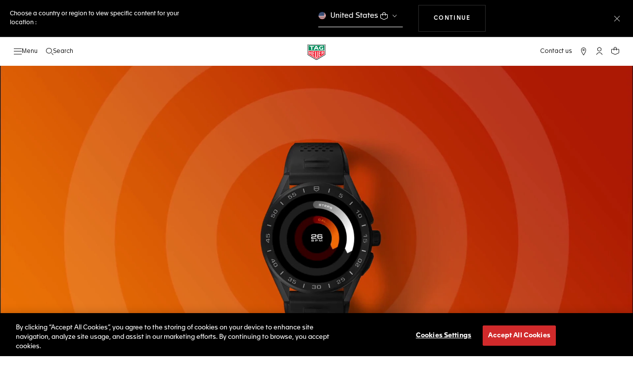

--- FILE ---
content_type: text/javascript; charset=utf-8
request_url: https://p.cquotient.com/pebble?tla=bdgp-TAG_ES&activityType=viewPage&callback=CQuotient._act_callback0&cookieId=bc802HkW63jQto9baForWH5zkx&realm=BDGP&siteId=TAG_ES&instanceType=prd&referrer=&currentLocation=https%3A%2F%2Fwww.tagheuer.com%2Fes%2Fen%2Fsmartwatches%2Fcw-2021-wellness-application.html&ls=true&_=1769403764727&v=v3.1.3&fbPixelId=__UNKNOWN__&json=%7B%22cookieId%22%3A%22bc802HkW63jQto9baForWH5zkx%22%2C%22realm%22%3A%22BDGP%22%2C%22siteId%22%3A%22TAG_ES%22%2C%22instanceType%22%3A%22prd%22%2C%22referrer%22%3A%22%22%2C%22currentLocation%22%3A%22https%3A%2F%2Fwww.tagheuer.com%2Fes%2Fen%2Fsmartwatches%2Fcw-2021-wellness-application.html%22%2C%22ls%22%3Atrue%2C%22_%22%3A1769403764727%2C%22v%22%3A%22v3.1.3%22%2C%22fbPixelId%22%3A%22__UNKNOWN__%22%7D
body_size: 269
content:
/**/ typeof CQuotient._act_callback0 === 'function' && CQuotient._act_callback0([{"k":"__cq_uuid","v":"bc802HkW63jQto9baForWH5zkx","m":34128000},{"k":"__cq_seg","v":"0~0.00!1~0.00!2~0.00!3~0.00!4~0.00!5~0.00!6~0.00!7~0.00!8~0.00!9~0.00","m":2592000}]);

--- FILE ---
content_type: application/javascript
request_url: https://www.tagheuer.com/qjmu31YacGGYGX0Erxyhnu0h5uI/9Qku0DLEViYXQcbO/WBIbQg/AmgyPz/cLAl8B
body_size: 179154
content:
(function(){if(typeof Array.prototype.entries!=='function'){Object.defineProperty(Array.prototype,'entries',{value:function(){var index=0;const array=this;return {next:function(){if(index<array.length){return {value:[index,array[index++]],done:false};}else{return {done:true};}},[Symbol.iterator]:function(){return this;}};},writable:true,configurable:true});}}());(function(){D9();QOK();IsK();var HN=function(){return ["\x61\x70\x70\x6c\x79","\x66\x72\x6f\x6d\x43\x68\x61\x72\x43\x6f\x64\x65","\x53\x74\x72\x69\x6e\x67","\x63\x68\x61\x72\x43\x6f\x64\x65\x41\x74"];};var tD=function(Ds){var pC=1;var hN=[];var Eb=Ut["Math"]["sqrt"](Ds);while(pC<=Eb&&hN["length"]<6){if(Ds%pC===0){if(Ds/pC===pC){hN["push"](pC);}else{hN["push"](pC,Ds/pC);}}pC=pC+1;}return hN;};var KF=function(){return Ut["Math"]["floor"](Ut["Math"]["random"]()*100000+10000);};var XC=function BQ(nc,RT){'use strict';var Km=BQ;switch(nc){case St:{var mF=RT[Qt];return typeof mF;}break;case Md:{var jT=RT[Qt];var XT=RT[Zd];var NF=RT[jO];fI.push(qT);try{var O7=fI.length;var Gs=gF([]);var X7;return X7=qb(Ed,[UN()[cc(rs)].apply(null,[kR,gF(gF([])),BH,m5]),U7()[JI(rs)](xN,wq),U7()[JI(gW)](gT,jF),jT.call(XT,NF)]),fI.pop(),X7;}catch(P7){fI.splice(QQ(O7,qC),Infinity,qT);var IC;return IC=qb(Ed,[UN()[cc(rs)].call(null,XW,gF(gF([])),BH,m5),n2()[hQ(mT)](Jc,lk,Lb),U7()[JI(gW)](gT,jF),P7]),fI.pop(),IC;}fI.pop();}break;case F:{var RF=RT[Qt];var PW;fI.push(UF);return PW=RF&&X2(Cp(typeof UN()[cc(zb)],'undefined')?UN()[cc(tR)].apply(null,[OW,C2,EO,bI]):UN()[cc(tN)](gF(gF(rN)),gF([]),BT,c7),typeof Ut[c5()[J7(rN)](gF({}),XW,VR,gF(gF({})),q2,SW)])&&MD(RF[BR()[N5(rN)].apply(null,[wb,BW,O1,gF(rN)])],Ut[c5()[J7(rN)](gF(rN),C2,VR,gF({}),q2,SW)])&&Cp(RF,Ut[c5()[J7(rN)](dN,OF,VR,hD,q2,SW)][U7()[JI(ZJ)].apply(null,[fF,LS])])?U7()[JI(XF)](js,Xc):typeof RF,fI.pop(),PW;}break;case ZG:{var LD=RT[Qt];var CJ=RT[Zd];var Dm=RT[jO];return LD[CJ]=Dm;}break;case qk:{var hW=RT[Qt];return typeof hW;}break;case E1:{var MR=RT[Qt];return typeof MR;}break;case Bx:{var DJ=RT[Qt];var qJ;fI.push(JC);return qJ=DJ&&X2(UN()[cc(tR)].apply(null,[nF,gF({}),bk,bI]),typeof Ut[c5()[J7(rN)](Gp,OW,VR,zb,dQ,SW)])&&MD(DJ[BR()[N5(rN)].call(null,wb,gD,zt,Gp)],Ut[c5()[J7(rN)].call(null,gF(gF({})),bI,VR,Gp,dQ,SW)])&&Cp(DJ,Ut[MD(typeof c5()[J7(tR)],Is([],[][[]]))?c5()[J7(tR)].apply(null,[Yp,gs,fp,OF,ID,RJ]):c5()[J7(rN)](WT,OT,VR,nF,dQ,SW)][U7()[JI(ZJ)].call(null,fF,GN)])?U7()[JI(XF)](js,bT):typeof DJ,fI.pop(),qJ;}break;case PB:{return this;}break;case xk:{var lp=RT[Qt];return typeof lp;}break;case Kg:{var lb=RT[Qt];var kb;fI.push(Mb);return kb=lb&&X2(UN()[cc(tR)].call(null,FD,UQ,UB,bI),typeof Ut[c5()[J7(rN)].call(null,n5,pI,VR,OW,UW,SW)])&&MD(lb[MD(typeof BR()[N5(SC)],Is('',[][[]]))?BR()[N5(SW)](K7,gF(qC),bm,kI):BR()[N5(rN)].apply(null,[wb,zb,rG,bJ])],Ut[c5()[J7(rN)](gF(gF(qC)),FD,VR,Hp,UW,SW)])&&Cp(lb,Ut[c5()[J7(rN)].call(null,W5,NW,VR,W7,UW,SW)][U7()[JI(ZJ)](fF,MG)])?U7()[JI(XF)](js,sJ):typeof lb,fI.pop(),kb;}break;case MK:{var q5=RT[Qt];var L2;fI.push(Jb);return L2=q5&&X2(UN()[cc(tR)].apply(null,[W7,BW,UX,bI]),typeof Ut[c5()[J7(rN)].call(null,O2,qC,VR,gF(qC),I2,SW)])&&MD(q5[BR()[N5(rN)](wb,Hp,rS,XW)],Ut[MD(typeof c5()[J7(JF)],Is(U7()[JI(gs)].call(null,hb,bs),[][[]]))?c5()[J7(tR)](kR,IJ,Fp,IJ,Kp,AD):c5()[J7(rN)](Ss,zs,VR,XW,I2,SW)])&&Cp(q5,Ut[c5()[J7(rN)](C2,kR,VR,gW,I2,SW)][U7()[JI(ZJ)](fF,Tk)])?U7()[JI(XF)](js,ss):typeof q5,fI.pop(),L2;}break;case Lz:{var xc=RT[Qt];var KI=RT[Zd];var Rb=RT[jO];fI.push(Gb);xc[KI]=Rb[MD(typeof J2()[Bb(pI)],'undefined')?J2()[Bb(hD)](g5,C7,nm,gF(rN)):J2()[Bb(tR)](kz,kI,nF,rm)];fI.pop();}break;}};var nb=function(){return (CG.sjs_se_global_subkey?CG.sjs_se_global_subkey.push(RN):CG.sjs_se_global_subkey=[RN])&&CG.sjs_se_global_subkey;};var cF=function(Tp){var hC=Tp[0]-Tp[1];var fW=Tp[2]-Tp[3];var XJ=Tp[4]-Tp[5];var nT=Ut["Math"]["sqrt"](hC*hC+fW*fW+XJ*XJ);return Ut["Math"]["floor"](nT);};var sC=function(K2){if(Ut["document"]["cookie"]){try{var ET=Ut["document"]["cookie"]["split"]('; ');var F2=null;var B5=null;for(var bQ=0;bQ<ET["length"];bQ++){var rb=ET[bQ];if(rb["indexOf"](""["concat"](K2,"="))===0){var DD=rb["substring"](""["concat"](K2,"=")["length"]);if(DD["indexOf"]('~')!==-1||Ut["decodeURIComponent"](DD)["indexOf"]('~')!==-1){F2=DD;}}else if(rb["startsWith"](""["concat"](K2,"_"))){var E7=rb["indexOf"]('=');if(E7!==-1){var Js=rb["substring"](E7+1);if(Js["indexOf"]('~')!==-1||Ut["decodeURIComponent"](Js)["indexOf"]('~')!==-1){B5=Js;}}}}if(B5!==null){return B5;}if(F2!==null){return F2;}}catch(UJ){return false;}}return false;};var Cp=function(W2,Mq){return W2!==Mq;};var WR=function mJ(U5,E2){var rC=mJ;do{switch(U5){case zO:{while(zC(Sm,rN)){var fb=qD(QQ(Is(Sm,Us),fI[QQ(fI.length,qC)]),Bp.length);var cW=jb(II,Sm);var wN=jb(Bp,fb);RC+=DN(Qt,[lI(f2(lI(cW,wN)),j7(cW,wN))]);Sm--;}U5=B;}break;case B:{return n7(jO,[RC]);}break;case Jg:{var Lp=E2[Qt];var Us=E2[Zd];var Bp=s5[dN];var RC=Is([],[]);U5+=v9;var II=s5[Lp];var Sm=QQ(II.length,qC);}break;case Nz:{U5-=UO;return ND;}break;case Pg:{var JJ=E2[Qt];var Y5=Is([],[]);for(var xF=QQ(JJ.length,qC);zC(xF,rN);xF--){Y5+=JJ[xF];}return Y5;}break;case dH:{U5=Ud;var lT=E2[Qt];MT.fO=mJ(Pg,[lT]);while(GD(MT.fO.length,nO))MT.fO+=MT.fO;}break;case FK:{fI.push(Rp);tC=function(hR){return mJ.apply(this,[dH,arguments]);};n7.call(null,Kx,[cD,rm,zN,zb]);U5+=mY;fI.pop();}break;case bK:{U5=Nz;var gJ=E2[Qt];var ND=Is([],[]);var MW=QQ(gJ.length,qC);if(zC(MW,rN)){do{ND+=gJ[MW];MW--;}while(zC(MW,rN));}}break;case St:{U5+=xz;var jm=E2[Qt];Nc.Mt=mJ(bK,[jm]);while(GD(Nc.Mt.length,Z))Nc.Mt+=Nc.Mt;}break;case HY:{U5-=f1;return zF;}break;case A:{fI.push(HW);B2=function(mb){return mJ.apply(this,[St,arguments]);};U5=Ud;As.call(null,Ft,[gF(gF(rN)),gW,U2,wT]);fI.pop();}break;case E1:{U5+=F1;var l2=E2[Qt];var V2=Is([],[]);for(var FW=QQ(l2.length,qC);zC(FW,rN);FW--){V2+=l2[FW];}return V2;}break;case Ed:{var Kb=E2[Qt];U5+=At;QN.OB=mJ(E1,[Kb]);while(GD(QN.OB.length,vK))QN.OB+=QN.OB;}break;case Bx:{fI.push(l7);mI=function(TR){return mJ.apply(this,[Ed,arguments]);};QN.apply(null,[v7,Ip]);fI.pop();U5=Ud;}break;case Qk:{var DI=E2[Qt];var zF=Is([],[]);U5=HY;var PN=QQ(DI.length,qC);if(zC(PN,rN)){do{zF+=DI[PN];PN--;}while(zC(PN,rN));}}break;case bY:{U5=Ud;var x5=E2[Qt];x7.Cz=mJ(Qk,[x5]);while(GD(x7.Cz.length,BI))x7.Cz+=x7.Cz;}break;}}while(U5!=Ud);};var Ym=function p5(jC,bp){'use strict';var HQ=p5;switch(jC){case A:{var N7=bp[Qt];var gp;fI.push(Xb);return gp=qb(Ed,[vF()[VQ(bc)](Xs,Wc,CN,n5,Ob),N7]),fI.pop(),gp;}break;case F:{return this;}break;case A9:{return this;}break;case Jg:{var FJ;fI.push(Ls);return FJ=Cp(typeof J2()[Bb(vI)],Is('',[][[]]))?J2()[Bb(C2)].apply(null,[G2,gF(rN),GI,PR]):J2()[Bb(hD)](wT,gF([]),Ub,OW),fI.pop(),FJ;}break;case Nx:{var T5=bp[Qt];fI.push(JF);var Vs=Ut[Cp(typeof UN()[cc(tN)],'undefined')?UN()[cc(gs)](rN,Ob,QI,cD):UN()[cc(tN)](gF(rN),NN,j5,EC)](T5);var sD=[];for(var pQ in Vs)sD[n2()[hQ(rN)](C7,OC,HC)](pQ);sD[MD(typeof BR()[N5(Yp)],'undefined')?BR()[N5(SW)](G7,S5,g7,nF):BR()[N5(dN)](nF,DW,LI,gF(rN))]();var bL;return bL=function fM(){fI.push(O2);for(;sD[M3()[HP(rN)].call(null,Pn,R8)];){var Hv=sD[U7()[JI(Ob)].apply(null,[wb,JL])]();if(HM(Hv,Vs)){var Zc;return fM[J2()[Bb(tR)](GN,hU,nF,gF(gF(rN)))]=Hv,fM[M3()[HP(C2)].call(null,XF,x3)]=gF(CG[UN()[cc(l3)].call(null,n5,Vf,DW,CZ)]()),fI.pop(),Zc=fM,Zc;}}fM[MD(typeof M3()[HP(tR)],Is([],[][[]]))?M3()[HP(FD)].call(null,EA,I6):M3()[HP(C2)](XF,x3)]=gF(rN);var zl;return fI.pop(),zl=fM,zl;},fI.pop(),bL;}break;case vk:{fI.push(EM);this[M3()[HP(C2)](XF,RB)]=gF(rN);var r3=this[MD(typeof UN()[cc(Vf)],Is([],[][[]]))?UN()[cc(tN)](gF(rN),T4,pE,k3):UN()[cc(dN)](bJ,hD,HX,cU)][rN][n2()[hQ(rm)](vI,KX,Ss)];if(MD(n2()[hQ(mT)].apply(null,[Jc,zx,JF]),r3[UN()[cc(rs)](gF({}),bI,xX,m5)]))throw r3[U7()[JI(gW)](gT,hj)];var fv;return fv=this[M3()[HP(mT)](PR,ZE)],fI.pop(),fv;}break;case jO:{var JU=bp[Qt];fI.push(WT);var JM;return JM=JU&&X2(UN()[cc(tR)](gF([]),SW,RG,bI),typeof Ut[c5()[J7(rN)].call(null,BW,hU,VR,gF(gF({})),fP,SW)])&&MD(JU[BR()[N5(rN)].apply(null,[wb,Ss,xZ,PR])],Ut[c5()[J7(rN)](gF(gF({})),b4,VR,NW,fP,SW)])&&Cp(JU,Ut[c5()[J7(rN)](mT,n5,VR,rN,fP,SW)][U7()[JI(ZJ)](fF,Hf)])?U7()[JI(XF)](js,Y4):typeof JU,fI.pop(),JM;}break;case N:{var Rv=bp[Qt];return typeof Rv;}break;case ZG:{var xj=bp[Qt];var Nj=bp[Zd];var Ew=bp[jO];fI.push(Sf);xj[Nj]=Ew[J2()[Bb(tR)](KX,gF(gF({})),nF,kn)];fI.pop();}break;case I1:{var Yj=bp[Qt];var cf=bp[Zd];var bj=bp[jO];return Yj[cf]=bj;}break;case Yd:{var YE=bp[Qt];var wU=bp[Zd];var S6=bp[jO];fI.push(ZZ);try{var O3=fI.length;var Y6=gF({});var B4;return B4=qb(Ed,[UN()[cc(rs)](Dh,gF(gF([])),zU,m5),U7()[JI(rs)](xN,jM),Cp(typeof U7()[JI(FD)],Is([],[][[]]))?U7()[JI(gW)](gT,hf):U7()[JI(qC)].call(null,W6,k3),YE.call(wU,S6)]),fI.pop(),B4;}catch(Uj){fI.splice(QQ(O3,qC),Infinity,ZZ);var UL;return UL=qb(Ed,[UN()[cc(rs)].apply(null,[qC,PR,zU,m5]),n2()[hQ(mT)](Jc,Ef,wh),U7()[JI(gW)](gT,hf),Uj]),fI.pop(),UL;}fI.pop();}break;case xk:{return this;}break;}};var lI=function(LL,DP){return LL&DP;};var LA=function(C6,zv){return C6^zv;};var X2=function(Ll,HZ){return Ll==HZ;};var lc=function(){return nA.apply(this,[Kx,arguments]);};var OA=function xv(h8,Qv){'use strict';var Vl=xv;switch(h8){case sH:{var Xl=Qv[Qt];var xP;fI.push(BZ);return xP=qb(Ed,[MD(typeof vF()[VQ(n5)],'undefined')?vF()[VQ(qC)].call(null,qL,bl,jE,Pc,qC):vF()[VQ(bc)].apply(null,[Xs,rN,Rn,n5,tN]),Xl]),fI.pop(),xP;}break;case A9:{return this;}break;case qk:{return this;}break;case F:{var PE;fI.push(q4);return PE=J2()[Bb(C2)](RJ,kI,GI,NE),fI.pop(),PE;}break;case Nx:{var Zf=Qv[Qt];fI.push(An);var RU=Ut[UN()[cc(gs)].apply(null,[OT,S5,Hj,cD])](Zf);var DA=[];for(var w3 in RU)DA[n2()[hQ(rN)](C7,J9,bI)](w3);DA[BR()[N5(dN)].apply(null,[nF,zb,G2,C3])]();var Dj;return Dj=function Qf(){fI.push(Zl);for(;DA[M3()[HP(rN)](Pn,cM)];){var Uc=DA[Cp(typeof U7()[JI(YA)],Is([],[][[]]))?U7()[JI(Ob)](wb,vl):U7()[JI(qC)].call(null,WM,O2)]();if(HM(Uc,RU)){var AE;return Qf[J2()[Bb(tR)](AZ,ZU,nF,gD)]=Uc,Qf[M3()[HP(C2)](XF,zE)]=gF(qC),fI.pop(),AE=Qf,AE;}}Qf[Cp(typeof M3()[HP(t6)],Is('',[][[]]))?M3()[HP(C2)].call(null,XF,zE):M3()[HP(FD)](zn,df)]=gF(rN);var wA;return fI.pop(),wA=Qf,wA;},fI.pop(),Dj;}break;case Bx:{fI.push(tR);this[M3()[HP(C2)](XF,PU)]=gF(rN);var ql=this[UN()[cc(dN)](gF(qC),wb,Jh,cU)][rN][n2()[hQ(rm)](vI,Ij,k6)];if(MD(MD(typeof n2()[hQ(cv)],'undefined')?n2()[hQ(bJ)].apply(null,[Oj,jf,FD]):n2()[hQ(mT)].apply(null,[Jc,Mw,Hp]),ql[MD(typeof UN()[cc(DW)],Is([],[][[]]))?UN()[cc(tN)].call(null,gF(gF({})),hD,VL,XM):UN()[cc(rs)].call(null,tZ,SC,Lc,m5)]))throw ql[MD(typeof U7()[JI(Ob)],'undefined')?U7()[JI(qC)](Iw,pj):U7()[JI(gW)](gT,F8)];var Dv;return Dv=this[M3()[HP(mT)](PR,Qn)],fI.pop(),Dv;}break;case MK:{var lM=Qv[Qt];var CU=Qv[Zd];var OE;fI.push(Af);var tj;var v8;var YP;var TZ=Cp(typeof n2()[hQ(C3)],Is([],[][[]]))?n2()[hQ(kR)].call(null,rs,wH,C7):n2()[hQ(bJ)](fh,Tn,nw);var Jf=lM[M3()[HP(C3)].apply(null,[js,r8])](TZ);for(YP=rN;GD(YP,Jf[Cp(typeof M3()[HP(ZJ)],Is('',[][[]]))?M3()[HP(rN)].call(null,Pn,Nl):M3()[HP(FD)](dN,qC)]);YP++){OE=qD(lI(hL(CU,SC),C8[FD]),Jf[M3()[HP(rN)].call(null,Pn,Nl)]);CU*=C8[SC];CU&=C8[ZJ];CU+=C8[SW];CU&=C8[tN];tj=qD(lI(hL(CU,SC),C8[FD]),Jf[M3()[HP(rN)](Pn,Nl)]);CU*=C8[SC];CU&=C8[ZJ];CU+=C8[SW];CU&=C8[tN];v8=Jf[OE];Jf[OE]=Jf[tj];Jf[tj]=v8;}var Gn;return Gn=Jf[MD(typeof BR()[N5(tN)],Is('',[][[]]))?BR()[N5(SW)](m5,zb,FU,rN):BR()[N5(zb)](Cn,pI,bP,gF([]))](TZ),fI.pop(),Gn;}break;case bY:{var V8=Qv[Qt];fI.push(SE);if(Cp(typeof V8,M3()[HP(tR)](JF,Ok))){var ml;return ml=U7()[JI(gs)](hb,bZ),fI.pop(),ml;}var fA;return fA=V8[J2()[Bb(bI)].apply(null,[JH,gF(gF(rN)),OW,fF])](new (Ut[MD(typeof BR()[N5(FD)],Is('',[][[]]))?BR()[N5(SW)](lj,gF(gF(qC)),CL,SC):BR()[N5(t6)](xA,js,g8,ZJ)])(n2()[hQ(IZ)](wT,ln,wb),M3()[HP(bI)].call(null,ZJ,hX)),c5()[J7(SC)].apply(null,[gF(gF(rN)),FP,Qw,vI,Ij,qC]))[J2()[Bb(bI)](JH,T4,OW,bc)](new (Ut[BR()[N5(t6)](xA,k6,g8,Ob)])(WE()[nM(bJ)].apply(null,[Ev,BI,NN,YU,FD]),M3()[HP(bI)].call(null,ZJ,hX)),WE()[nM(C3)].call(null,CZ,n5,On,b6,W5))[MD(typeof J2()[Bb(SC)],Is([],[][[]]))?J2()[Bb(hD)](gf,gF(qC),gU,Lb):J2()[Bb(bI)](JH,FP,OW,SM)](new (Ut[BR()[N5(t6)](xA,rm,g8,rs)])(BR()[N5(rm)](dN,cU,AH,bn),M3()[HP(bI)](ZJ,hX)),BR()[N5(f8)](bl,ZU,tB,gF(gF({}))))[J2()[Bb(bI)](JH,gF(qC),OW,gF(gF(qC)))](new (Ut[BR()[N5(t6)].call(null,xA,NW,g8,js)])(hP()[vv(n5)].apply(null,[f8,FD,YU,gF(qC),Rl]),M3()[HP(bI)].apply(null,[ZJ,hX])),Cp(typeof BR()[N5(C3)],'undefined')?BR()[N5(wh)](rs,gF(gF({})),lA,gF(gF({}))):BR()[N5(SW)](l6,OF,vh,OT))[J2()[Bb(bI)].call(null,JH,Dh,OW,SC)](new (Ut[BR()[N5(t6)].call(null,xA,K8,g8,k6)])(vF()[VQ(hD)].apply(null,[Bl,bJ,YU,FD,Vf]),M3()[HP(bI)](ZJ,hX)),MD(typeof J2()[Bb(bl)],Is('',[][[]]))?J2()[Bb(hD)].apply(null,[W5,mT,DM,C4]):J2()[Bb(dN)](Rk,NN,TP,gF(gF(qC))))[J2()[Bb(bI)].call(null,JH,Gp,OW,hU)](new (Ut[BR()[N5(t6)](xA,Jc,g8,gF([]))])(MD(typeof vF()[VQ(ZJ)],Is(U7()[JI(gs)](hb,bZ),[][[]]))?vF()[VQ(qC)](n5,BI,bJ,S8,gF(qC)):vF()[VQ(cU)].apply(null,[BE,l3,YU,FD,gF(qC)]),M3()[HP(bI)](ZJ,hX)),M3()[HP(dN)].call(null,Z8,HB))[MD(typeof J2()[Bb(k3)],Is('',[][[]]))?J2()[Bb(hD)].apply(null,[RA,NE,LU,gF(gF([]))]):J2()[Bb(bI)].apply(null,[JH,O2,OW,m8])](new (Ut[BR()[N5(t6)](xA,bn,g8,XF)])(UN()[cc(f8)].apply(null,[gF(gF([])),ZZ,EA,vI]),M3()[HP(bI)].call(null,ZJ,hX)),BR()[N5(q6)](ZZ,nw,Rf,cU))[MD(typeof J2()[Bb(zb)],Is('',[][[]]))?J2()[Bb(hD)].apply(null,[hw,WL,Of,Yp]):J2()[Bb(bI)].call(null,JH,zb,OW,FP)](new (Ut[BR()[N5(t6)].call(null,xA,ZZ,g8,IJ)])(U7()[JI(mT)](jj,ZS),MD(typeof M3()[HP(rs)],Is('',[][[]]))?M3()[HP(FD)].call(null,vw,l6):M3()[HP(bI)](ZJ,hX)),MD(typeof J2()[Bb(Pn)],Is('',[][[]]))?J2()[Bb(hD)].apply(null,[AZ,k3,MZ,gF(gF({}))]):J2()[Bb(EZ)](If,NE,Kv,wb))[BR()[N5(EZ)](Sj,SM,LB,SW)](rN,bE),fI.pop(),fA;}break;case Qt:{var JP=Qv[Qt];var UA=Qv[Zd];var Mj;fI.push(M8);return Mj=Is(Ut[U7()[JI(tR)].apply(null,[qw,M6])][Cp(typeof UN()[cc(rm)],'undefined')?UN()[cc(wh)].call(null,gF(gF(rN)),nw,L8,sj):UN()[cc(tN)](FD,NN,ff,gj)](lP(Ut[U7()[JI(tR)].call(null,qw,M6)][BR()[N5(Yp)](O4,SC,vA,nF)](),Is(QQ(UA,JP),qC))),JP),fI.pop(),Mj;}break;case l1:{var jU=Qv[Qt];fI.push(S5);var sU=new (Ut[M3()[HP(t6)].call(null,NN,WP)])();var Ac=sU[U7()[JI(EZ)](OL,fL)](jU);var J3=MD(typeof U7()[JI(UQ)],Is('',[][[]]))?U7()[JI(qC)](MP,Nh):U7()[JI(gs)](hb,DL);Ac[Cp(typeof BR()[N5(hD)],Is([],[][[]]))?BR()[N5(k6)](NW,wh,Mh,Yp):BR()[N5(SW)].apply(null,[Mn,hD,Zj,wb])](function(fZ){fI.push(SE);J3+=Ut[UN()[cc(ZJ)].call(null,vI,m8,pM,qw)][MD(typeof UN()[cc(EZ)],Is('',[][[]]))?UN()[cc(tN)](CZ,gF(gF([])),jl,cL):UN()[cc(cU)].call(null,gF(gF(qC)),Ev,q2,q6)](fZ);fI.pop();});var Q3;return Q3=Ut[n2()[hQ(C3)](OT,wl,Wc)](J3),fI.pop(),Q3;}break;case I1:{fI.push(Ah);var hE;return hE=Ut[MD(typeof U7()[JI(XF)],Is('',[][[]]))?U7()[JI(qC)](J4,c6):U7()[JI(dN)](k6,Vj)][BR()[N5(IZ)].call(null,UQ,nF,gA,gW)],fI.pop(),hE;}break;case Pg:{fI.push(BW);var m6;return m6=new (Ut[WE()[nM(JF)].call(null,Yp,HC,BI,gT,FD)])()[M3()[HP(rm)](IZ,In)](),fI.pop(),m6;}break;}};var Lf=function(bM,Uv){return bM>Uv;};var LZ=function LP(Zn,NZ){'use strict';var XA=LP;switch(Zn){case dg:{var LM=NZ[Qt];var pA=NZ[Zd];fI.push(sJ);if(X2(pA,null)||Lf(pA,LM[M3()[HP(rN)](Pn,Uz)]))pA=LM[MD(typeof M3()[HP(k3)],Is([],[][[]]))?M3()[HP(FD)].call(null,hZ,rf):M3()[HP(rN)].call(null,Pn,Uz)];for(var qA=rN,GP=new (Ut[MD(typeof J2()[Bb(W7)],'undefined')?J2()[Bb(hD)](J4,k3,bJ,cD):J2()[Bb(ZJ)].apply(null,[Fz,Yp,l3,Dh])])(pA);GD(qA,pA);qA++)GP[qA]=LM[qA];var IL;return fI.pop(),IL=GP,IL;}break;case Id:{var pv=NZ[Qt];var vE=NZ[Zd];fI.push(Vn);var gM=X2(null,pv)?null:N6(n2()[hQ(SC)].call(null,CZ,AY,Pn),typeof Ut[c5()[J7(rN)](cU,rN,VR,dN,Aj,SW)])&&pv[Ut[c5()[J7(rN)](W7,bI,VR,gF(qC),Aj,SW)][Un()[XP(SW)].call(null,IM,SC,XF,qw,NE)]]||pv[Un()[XP(n5)](I2,gs,WT,C7,hU)];if(N6(null,gM)){var PZ,rn,F3,k4,Jj=[],U3=gF(rN),r6=gF(qC);try{var xl=fI.length;var rv=gF({});if(F3=(gM=gM.call(pv))[QL()[Bw(hD)].call(null,UQ,tn,Wc,cU,FD,b4)],MD(rN,vE)){if(Cp(Ut[UN()[cc(gs)](kI,Lb,YG,cD)](gM),gM)){rv=gF(Qt);return;}U3=gF(C8[qC]);}else for(;gF(U3=(PZ=F3.call(gM))[M3()[HP(C2)](XF,w)])&&(Jj[n2()[hQ(rN)](C7,AG,gF(gF([])))](PZ[J2()[Bb(tR)](U1,EZ,nF,gD)]),Cp(Jj[M3()[HP(rN)].call(null,Pn,lA)],vE));U3=gF(rN));}catch(fU){r6=gF(rN),rn=fU;}finally{fI.splice(QQ(xl,qC),Infinity,Vn);try{var Ww=fI.length;var lf=gF({});if(gF(U3)&&N6(null,gM[vF()[VQ(gs)](c7,rN,Tf,SW,gF(gF({})))])&&(k4=gM[vF()[VQ(gs)](c7,Jc,Tf,SW,Ev)](),Cp(Ut[Cp(typeof UN()[cc(NE)],Is([],[][[]]))?UN()[cc(gs)](XW,gF([]),YG,cD):UN()[cc(tN)](gF(gF(qC)),PR,Ip,PU)](k4),k4))){lf=gF(gF([]));return;}}finally{fI.splice(QQ(Ww,qC),Infinity,Vn);if(lf){fI.pop();}if(r6)throw rn;}if(rv){fI.pop();}}var G4;return fI.pop(),G4=Jj,G4;}fI.pop();}break;case cH:{var Eh=NZ[Qt];fI.push(l6);if(Ut[J2()[Bb(ZJ)](s8,XW,l3,W7)][BR()[N5(js)].call(null,TP,dN,Gb,SM)](Eh)){var mh;return fI.pop(),mh=Eh,mh;}fI.pop();}break;case jY:{var Uh=NZ[Qt];var jh;fI.push(UW);return jh=Ut[UN()[cc(gs)](rs,IJ,YY,cD)][Cp(typeof BR()[N5(XZ)],Is([],[][[]]))?BR()[N5(bI)].apply(null,[pI,zb,ZX,v7]):BR()[N5(SW)](x4,gF(gF(qC)),Dh,v7)](Uh)[J2()[Bb(WT)](tG,gF(gF(qC)),gT,gF(qC))](function(kL){return Uh[kL];})[CG[U7()[JI(ZU)](gD,Az)]()],fI.pop(),jh;}break;case xx:{var n3=NZ[Qt];fI.push(tM);var Lw=n3[J2()[Bb(WT)](SY,Bj,gT,HC)](function(Uh){return LP.apply(this,[jY,arguments]);});var Q4;return Q4=Lw[BR()[N5(zb)].apply(null,[Cn,IZ,CB,W5])](U7()[JI(q6)](SC,sK)),fI.pop(),Q4;}break;case bY:{fI.push(DE);try{var Wh=fI.length;var cZ=gF(gF(Qt));var FZ=Is(Is(Is(Is(Is(Is(Is(Is(Is(Is(Is(Is(Is(Is(Is(Is(Is(Is(Is(Is(Is(Is(Is(Is(Ut[J2()[Bb(cD)](IH,gF({}),m8,PR)](Ut[n2()[hQ(C4)](Xv,jw,gD)][n2()[hQ(Df)].apply(null,[Cw,lG,qC])]),X8(Ut[J2()[Bb(cD)](IH,bI,m8,W5)](Ut[n2()[hQ(C4)](Xv,jw,SC)][UN()[cc(tw)](rm,bc,Zl,Bj)]),qC)),X8(Ut[MD(typeof J2()[Bb(NE)],Is('',[][[]]))?J2()[Bb(hD)](Gh,gF(gF(qC)),f3,C3):J2()[Bb(cD)](IH,UQ,m8,zs)](Ut[MD(typeof n2()[hQ(WL)],Is([],[][[]]))?n2()[hQ(bJ)](Df,Vv,Ob):n2()[hQ(C4)](Xv,jw,fF)][n2()[hQ(O4)](zs,RA,Yp)]),C8[kR])),X8(Ut[MD(typeof J2()[Bb(gD)],'undefined')?J2()[Bb(hD)].call(null,AM,Lb,tP,kR):J2()[Bb(cD)](IH,gW,m8,C4)](Ut[n2()[hQ(C4)].call(null,Xv,jw,gF(qC))][BR()[N5(Ev)](XW,Yp,XG,Lb)]),bl)),X8(Ut[J2()[Bb(cD)].call(null,IH,gF(gF([])),m8,m8)](Ut[U7()[JI(tR)](qw,jZ)][BR()[N5(fw)].call(null,Dh,gF(gF(qC)),jL,gF(rN))]),FD)),X8(Ut[J2()[Bb(cD)].call(null,IH,hD,m8,gF([]))](Ut[n2()[hQ(C4)](Xv,jw,SW)][J2()[Bb(fw)](gh,Of,tZ,gs)]),C8[Lb])),X8(Ut[Cp(typeof J2()[Bb(zb)],Is([],[][[]]))?J2()[Bb(cD)].apply(null,[IH,BW,m8,C7]):J2()[Bb(hD)].call(null,G8,W7,FA,n5)](Ut[n2()[hQ(C4)](Xv,jw,SC)][UN()[cc(Xb)].apply(null,[zb,js,k8,Pn])]),SW)),X8(Ut[J2()[Bb(cD)](IH,gF([]),m8,k6)](Ut[n2()[hQ(C4)](Xv,jw,tN)][Cp(typeof WE()[nM(C3)],Is([],[][[]]))?WE()[nM(XF)].call(null,OF,gF(gF({})),A8,LE,zb):WE()[nM(bl)].apply(null,[EZ,O2,A6,zM,s3])]),C8[zs])),X8(Ut[Cp(typeof J2()[Bb(zP)],Is([],[][[]]))?J2()[Bb(cD)].apply(null,[IH,bn,m8,f8]):J2()[Bb(hD)](RZ,UQ,qC,Ev)](Ut[n2()[hQ(C4)](Xv,jw,OT)][M3()[HP(EZ)](F8,Ij)]),SC)),X8(Ut[J2()[Bb(cD)](IH,FD,m8,gF(rN))](Ut[n2()[hQ(C4)](Xv,jw,ZJ)][M3()[HP(Df)](p6,Kl)]),tN)),X8(Ut[J2()[Bb(cD)](IH,q6,m8,OF)](Ut[n2()[hQ(C4)].call(null,Xv,jw,mT)][Cp(typeof J2()[Bb(Gp)],Is('',[][[]]))?J2()[Bb(tw)](JO,gF(rN),bn,gF([])):J2()[Bb(hD)](Ej,gF(gF([])),mA,Vf)]),gs)),X8(Ut[J2()[Bb(cD)].apply(null,[IH,gF(gF(qC)),m8,DW])](Ut[MD(typeof n2()[hQ(tR)],'undefined')?n2()[hQ(bJ)].call(null,FP,Wf,tN):n2()[hQ(C4)].call(null,Xv,jw,wb)][BR()[N5(tw)](rm,IJ,Fp,rm)]),tR)),X8(Ut[J2()[Bb(cD)](IH,Dh,m8,tR)](Ut[n2()[hQ(C4)](Xv,jw,dN)][WE()[nM(Ob)].call(null,m8,qC,dZ,I4,UQ)]),bc)),X8(Ut[J2()[Bb(cD)](IH,XW,m8,gF(gF(rN)))](Ut[n2()[hQ(C4)].apply(null,[Xv,jw,gF({})])][M3()[HP(m5)].apply(null,[m8,Sn])]),hD)),X8(Ut[J2()[Bb(cD)](IH,O2,m8,f8)](Ut[n2()[hQ(C4)].apply(null,[Xv,jw,fF])][MD(typeof J2()[Bb(On)],Is('',[][[]]))?J2()[Bb(hD)](bn,gF(gF({})),zM,k6):J2()[Bb(kE)].call(null,hZ,pI,cU,dN)]),cU)),X8(Ut[J2()[Bb(cD)](IH,k6,m8,Pn)](Ut[n2()[hQ(C4)](Xv,jw,m8)][c5()[J7(Ob)].apply(null,[wh,ZJ,dE,nF,wl,kn])]),C8[Hp])),X8(Ut[J2()[Bb(cD)](IH,gF(qC),m8,dN)](Ut[n2()[hQ(C4)].apply(null,[Xv,jw,zs])][hP()[vv(rs)](SW,rs,wl,NW,dN)]),bJ)),X8(Ut[J2()[Bb(cD)](IH,pI,m8,tZ)](Ut[n2()[hQ(C4)](Xv,jw,Dh)][BR()[N5(Xb)].call(null,tN,cD,Yf,gF(rN))]),C3)),X8(Ut[J2()[Bb(cD)](IH,gF(gF(rN)),m8,t6)](Ut[n2()[hQ(C4)].call(null,Xv,jw,gF(gF(rN)))][BR()[N5(sj)](OL,bJ,Cv,n5)]),JF)),X8(Ut[J2()[Bb(cD)].call(null,IH,rm,m8,Of)](Ut[MD(typeof n2()[hQ(vj)],Is([],[][[]]))?n2()[hQ(bJ)].call(null,qT,fl,gs):n2()[hQ(C4)](Xv,jw,NE)][QL()[Bw(C3)].apply(null,[Wc,Ow,IZ,SM,hD,g6])]),zb)),X8(Ut[J2()[Bb(cD)].call(null,IH,WL,m8,WT)](Ut[Cp(typeof n2()[hQ(OW)],'undefined')?n2()[hQ(C4)].apply(null,[Xv,jw,dN]):n2()[hQ(bJ)](Sv,MA,gF(gF(qC)))][Cp(typeof U7()[JI(Ec)],'undefined')?U7()[JI(On)].apply(null,[Kv,VP]):U7()[JI(qC)](C7,N8)]),kR)),X8(Ut[J2()[Bb(cD)](IH,WT,m8,gF([]))](Ut[n2()[hQ(C4)].call(null,Xv,jw,dN)][J2()[Bb(Xb)].call(null,kZ,gF([]),Zl,WT)]),UQ)),X8(Ut[MD(typeof J2()[Bb(bc)],Is('',[][[]]))?J2()[Bb(hD)](Q6,DW,vL,pI):J2()[Bb(cD)].apply(null,[IH,C2,m8,bl])](Ut[n2()[hQ(C4)](Xv,jw,Ev)][vF()[VQ(dN)].apply(null,[UQ,Pn,YL,k3,ZJ])]),k3)),X8(Ut[Cp(typeof J2()[Bb(JF)],Is([],[][[]]))?J2()[Bb(cD)].call(null,IH,C3,m8,zb):J2()[Bb(hD)](J6,XW,BT,gF(gF([])))](Ut[WE()[nM(SW)].call(null,hU,kR,v7,sA,SW)][J2()[Bb(bl)](RY,gF(qC),WL,bJ)]),C8[kn])),X8(Ut[J2()[Bb(cD)](IH,gF(rN),m8,C3)](Ut[U7()[JI(tR)](qw,jZ)][M3()[HP(Cn)](zP,P3)]),Vf));var Uw;return fI.pop(),Uw=FZ,Uw;}catch(HE){fI.splice(QQ(Wh,qC),Infinity,DE);var OP;return fI.pop(),OP=rN,OP;}fI.pop();}break;case Pg:{fI.push(z6);var ZP=Ut[MD(typeof UN()[cc(k3)],Is('',[][[]]))?UN()[cc(tN)](bn,k6,GA,vh):UN()[cc(n5)](f8,gF(gF(qC)),S,XZ)][QL()[Bw(rs)].call(null,qw,GK,gF(gF(qC)),kR,bJ,CZ)]?qC:rN;var dh=Ut[UN()[cc(n5)](NE,Pn,S,XZ)][J2()[Bb(b8)](rY,pI,zb,OT)]?qC:rN;var gL=Ut[UN()[cc(n5)].call(null,T4,gF(gF({})),S,XZ)][BR()[N5(c6)](RM,gF(gF([])),fB,zs)]?qC:rN;var mn=Ut[UN()[cc(n5)](C4,K8,S,XZ)][n2()[hQ(p6)].apply(null,[k6,Qq,qC])]?C8[qC]:rN;var JE=Ut[UN()[cc(n5)].call(null,Of,gF(gF({})),S,XZ)][UN()[cc(Cw)].apply(null,[gF(qC),tR,Gk,rs])]?qC:rN;var CM=Ut[UN()[cc(n5)](O2,bJ,S,XZ)][U7()[JI(DW)](AP,df)]?qC:rN;var gn=Ut[UN()[cc(n5)](cU,bn,S,XZ)][M3()[HP(bE)](fF,L1)]?qC:C8[zb];var Pv=Ut[UN()[cc(n5)](Lb,gF(gF([])),S,XZ)][n2()[hQ(b8)](mT,TO,BW)]?qC:rN;var Tw=Ut[UN()[cc(n5)].call(null,qw,ZZ,S,XZ)][J2()[Bb(F4)].apply(null,[rz,bn,bJ,fF])]?qC:rN;var MU=Ut[n2()[hQ(K8)].apply(null,[v7,Y1,S5])][U7()[JI(ZJ)](fF,U1)].bind?qC:C8[zb];var Wn=Ut[UN()[cc(n5)].call(null,gF([]),gF(rN),S,XZ)][U7()[JI(Df)](Ec,xt)]?qC:rN;var cA=Ut[UN()[cc(n5)](BI,cU,S,XZ)][U7()[JI(m5)](K8,sO)]?qC:rN;var qM;var kP;try{var z8=fI.length;var wM=gF({});qM=Ut[UN()[cc(n5)](IJ,NE,S,XZ)][BR()[N5(lL)](SC,k3,kB,Pn)]?qC:rN;}catch(XU){fI.splice(QQ(z8,qC),Infinity,z6);qM=rN;}try{var rE=fI.length;var Xh=gF(Zd);kP=Ut[UN()[cc(n5)](gF(gF(qC)),OW,S,XZ)][BR()[N5(vc)].call(null,cU,Lb,vH,gF(rN))]?qC:rN;}catch(v3){fI.splice(QQ(rE,qC),Infinity,z6);kP=C8[zb];}var rh;return fI.pop(),rh=Is(Is(Is(Is(Is(Is(Is(Is(Is(Is(Is(Is(Is(ZP,X8(dh,qC)),X8(gL,W5)),X8(mn,bl)),X8(JE,FD)),X8(CM,ZJ)),X8(gn,SW)),X8(Pv,C8[zs])),X8(qM,SC)),X8(kP,tN)),X8(Tw,gs)),X8(MU,tR)),X8(Wn,bc)),X8(cA,C8[ZZ])),rh;}break;case n9:{var qE=NZ[Qt];fI.push(sE);var VZ=U7()[JI(gs)](hb,Hh);var CE=M3()[HP(p6)].call(null,IJ,rj);var QP=C8[zb];var Nf=qE[MD(typeof UN()[cc(C2)],Is('',[][[]]))?UN()[cc(tN)](Lb,C3,xf,xU):UN()[cc(Ah)].call(null,Ss,IZ,w6,kn)]();while(GD(QP,Nf[M3()[HP(rN)](Pn,tL)])){if(zC(CE[WE()[nM(kn)](F4,gF(qC),n5,L3,n5)](Nf[n2()[hQ(ZJ)].apply(null,[b4,UU,SW])](QP)),CG[U7()[JI(ZU)].call(null,gD,Sn)]())||zC(CE[WE()[nM(kn)](NE,tR,n5,L3,n5)](Nf[n2()[hQ(ZJ)](b4,UU,cD)](Is(QP,qC))),rN)){VZ+=qC;}else{VZ+=rN;}QP=Is(QP,C8[kR]);}var nn;return fI.pop(),nn=VZ,nn;}break;case Ft:{var U6;fI.push(Zj);var Nw;var X4;for(U6=rN;GD(U6,NZ[M3()[HP(rN)].call(null,Pn,XG)]);U6+=qC){X4=NZ[U6];}Nw=X4[M3()[HP(Zl)].call(null,GI,k1)]();if(Ut[UN()[cc(n5)](Vf,Ev,Zt,XZ)].bmak[n2()[hQ(TP)](C3,KX,UQ)][Nw]){Ut[UN()[cc(n5)].call(null,kR,bJ,Zt,XZ)].bmak[n2()[hQ(TP)](C3,KX,DW)][Nw].apply(Ut[MD(typeof UN()[cc(dZ)],Is([],[][[]]))?UN()[cc(tN)](Wc,FP,AZ,fl):UN()[cc(n5)].apply(null,[bl,bI,Zt,XZ])].bmak[n2()[hQ(TP)](C3,KX,SM)],X4);}fI.pop();}break;case dH:{fI.push(Hj);var NA=xM;var Kn=MD(typeof U7()[JI(sP)],Is([],[][[]]))?U7()[JI(qC)].apply(null,[Yv,Xf]):U7()[JI(gs)](hb,Bq);for(var qj=rN;GD(qj,NA);qj++){Kn+=BR()[N5(Yp)](O4,nF,jX,vI);NA++;}fI.pop();}break;case E1:{fI.push(YA);Ut[MD(typeof BR()[N5(IZ)],'undefined')?BR()[N5(SW)](AL,F4,DM,O2):BR()[N5(O2)](hf,bl,wT,EZ)](function(){return LP.apply(this,[dH,arguments]);},XE);fI.pop();}break;}};var p8=function(tA,pw){return tA/pw;};var kf=function(gP){if(gP==null)return -1;try{var mZ=0;for(var g3=0;g3<gP["length"];g3++){var kv=gP["charCodeAt"](g3);if(kv<128){mZ=mZ+kv;}}return mZ;}catch(K6){return -2;}};var Y8=function(){return ["\x6c\x65\x6e\x67\x74\x68","\x41\x72\x72\x61\x79","\x63\x6f\x6e\x73\x74\x72\x75\x63\x74\x6f\x72","\x6e\x75\x6d\x62\x65\x72"];};var hL=function(fj,wn){return fj>>wn;};var Sh=function(){return nA.apply(this,[n1,arguments]);};var HU=function gE(nl,Y3){var Yh=gE;var A3=KE(new Number(vd),th);var IU=A3;A3.set(nl);while(IU+nl!=zg){switch(IU+nl){case TS:{Ut[MD(typeof UN()[cc(dN)],Is([],[][[]]))?UN()[cc(tN)](gF(gF([])),NE,s8,VM):UN()[cc(gs)](DW,Bj,q4,cD)][vF()[VQ(W5)].apply(null,[nF,bl,dj,cU,gF(gF(rN))])](vZ,X6,qb(Ed,[J2()[Bb(tR)](gl,wh,nF,gF(gF(rN))),AA,Cp(typeof J2()[Bb(Ob)],'undefined')?J2()[Bb(gs)](gf,wh,hD,XF):J2()[Bb(hD)](Aw,Vf,SL,IJ),gF(rN),Un()[XP(rN)](gj,bc,NN,gF(qC),k6),gF(rN),J2()[Bb(cU)](ft,DW,vI,gF(gF({}))),gF(rN)]));var wL;return fI.pop(),wL=vZ[X6],wL;}break;case NK:{nl-=W1;var Cj=hh[BR()[N5(zb)](Cn,F4,bX,WL)](U7()[JI(q6)].apply(null,[SC,pk]));var zA;return fI.pop(),zA=Cj,zA;}break;case mq:{var Pf=Y3[Qt];fI.push(g6);var QE=Pf[n2()[hQ(rm)].call(null,vI,KL,PR)]||{};QE[MD(typeof UN()[cc(cU)],Is([],[][[]]))?UN()[cc(tN)](gF([]),vI,Bv,gZ):UN()[cc(rs)](rm,Ev,GU,m5)]=U7()[JI(rs)](xN,Xj),delete QE[MD(typeof U7()[JI(16)],Is('',[][[]]))?U7()[JI(1)].call(null,645,425):U7()[JI(28)].call(null,125,274)],Pf[Cp(typeof n2()[hQ(bJ)],Is([],[][[]]))?n2()[hQ(rm)](vI,KL,Of):n2()[hQ(bJ)](bE,HL,bI)]=QE;fI.pop();nl-=QG;}break;case AS:{Ut[UN()[cc(gs)](OF,XF,R1,cD)][vF()[VQ(W5)].call(null,nF,C4,Il,cU,qC)](Qh,KZ,qb(Ed,[J2()[Bb(tR)](Z,nw,nF,FP),n6,J2()[Bb(gs)](tg,Of,hD,NW),gF(C8[zb]),Un()[XP(rN)](v6,bc,rm,gF(gF([])),k6),gF(rN),J2()[Bb(cU)].call(null,GX,l3,vI,C7),gF(rN)]));var H4;return fI.pop(),H4=Qh[KZ],H4;}break;case Yt:{var Qh=Y3[Qt];var KZ=Y3[Zd];var n6=Y3[jO];nl-=qO;fI.push(wP);}break;case JY:{var K3=Y3[Qt];fI.push(E6);var Xw=qb(Ed,[Cp(typeof UN()[cc(Pn)],Is('',[][[]]))?UN()[cc(mT)].apply(null,[gF(rN),C7,mG,Zl]):UN()[cc(tN)].apply(null,[W5,K8,K4,G7]),K3[rN]]);HM(qC,K3)&&(Xw[UN()[cc(bI)].apply(null,[bI,kn,hG,Qn])]=K3[qC]),HM(W5,K3)&&(Xw[MD(typeof n2()[hQ(FP)],Is([],[][[]]))?n2()[hQ(bJ)](s6,Df,OT):n2()[hQ(EZ)](f8,fq,gF(gF({})))]=K3[W5],Xw[n2()[hQ(t6)].apply(null,[Yp,Ct,F4])]=K3[bl]),this[Cp(typeof UN()[cc(wh)],Is([],[][[]]))?UN()[cc(dN)](gF(gF([])),Hp,Xt,cU):UN()[cc(tN)].apply(null,[tR,wh,LI,Vj])][n2()[hQ(rN)].apply(null,[C7,tQ,bI])](Xw);nl+=sH;fI.pop();}break;case hS:{nl-=SK;return fI.pop(),Fh=Xn[nZ],Fh;}break;case Wd:{var d4=Y3[Qt];nl-=qz;fI.push(DU);var W4=d4[MD(typeof n2()[hQ(NN)],Is([],[][[]]))?n2()[hQ(bJ)].call(null,q8,WA,SC):n2()[hQ(rm)].apply(null,[vI,ss,v7])]||{};W4[UN()[cc(rs)].call(null,XF,gF({}),Mh,m5)]=U7()[JI(rs)](xN,pP),delete W4[U7()[JI(28)](125,400)],d4[n2()[hQ(rm)].apply(null,[vI,ss,SC])]=W4;fI.pop();}break;case lt:{var vZ=Y3[Qt];var X6=Y3[Zd];nl-=Cd;var AA=Y3[jO];fI.push(HW);}break;case xH:{var En=Y3[Qt];fI.push(VA);nl-=Hz;var mj=qb(Ed,[MD(typeof UN()[cc(Bj)],Is('',[][[]]))?UN()[cc(tN)].call(null,t6,bI,tM,L6):UN()[cc(mT)](Ob,Jc,hZ,Zl),En[rN]]);HM(C8[qC],En)&&(mj[UN()[cc(bI)](l3,gF(gF(rN)),rA,Qn)]=En[qC]),HM(W5,En)&&(mj[n2()[hQ(EZ)](f8,Zq,rm)]=En[W5],mj[Cp(typeof n2()[hQ(ZZ)],Is([],[][[]]))?n2()[hQ(t6)].call(null,Yp,tI,gF(gF(rN))):n2()[hQ(bJ)].call(null,GZ,WU,tR)]=En[bl]),this[UN()[cc(dN)](Dh,Hp,qv,cU)][n2()[hQ(rN)](C7,SI,m8)](mj);fI.pop();}break;case VK:{var qU=Cp(typeof Ut[UN()[cc(n5)](bn,Wc,qn,XZ)][hP()[vv(gW)].call(null,fF,tR,EE,gs,VL)],Cp(typeof n2()[hQ(OF)],Is('',[][[]]))?n2()[hQ(SC)](CZ,CR,IJ):n2()[hQ(bJ)](Z6,kh,OT))||Cp(typeof Ut[BR()[N5(ZJ)].apply(null,[tw,bJ,RJ,qw])][hP()[vv(gW)].call(null,kn,tR,EE,cU,VL)],n2()[hQ(SC)](CZ,CR,gF(rN)))?U7()[JI(n5)].apply(null,[OT,R7]):J2()[Bb(W5)].call(null,AI,mT,IZ,gF(qC));var Yn=N6(Ut[UN()[cc(n5)].call(null,NN,Pn,qn,XZ)][BR()[N5(ZJ)](tw,Wc,RJ,cU)][U7()[JI(YA)](RM,ON)][M3()[HP(BW)].call(null,kR,Ok)](n2()[hQ(m5)](gT,Rc,qw)),null)?U7()[JI(n5)].apply(null,[OT,R7]):J2()[Bb(W5)](AI,k6,IZ,BW);nl-=OK;var dl=N6(Ut[UN()[cc(n5)].apply(null,[F4,UQ,qn,XZ])][BR()[N5(ZJ)](tw,mT,RJ,q6)][MD(typeof U7()[JI(HC)],Is('',[][[]]))?U7()[JI(qC)](gA,Jl):U7()[JI(YA)].apply(null,[RM,ON])][M3()[HP(BW)].apply(null,[kR,Ok])](BR()[N5(sM)](Df,l3,JO,gF([]))),null)?U7()[JI(n5)].call(null,OT,R7):J2()[Bb(W5)](AI,C7,IZ,XF);var hh=[BM,Ln,ww,Tl,qU,Yn,dl];}break;case Wx:{var Pl=Y3[Qt];nl+=vk;fI.push(QU);var Ph=Pl[n2()[hQ(rm)](vI,zM,XW)]||{};Ph[UN()[cc(rs)](zs,IZ,lE,m5)]=U7()[JI(rs)](xN,Yf),delete Ph[U7()[JI(28)].apply(null,[125,417])],Pl[n2()[hQ(rm)].apply(null,[vI,zM,SW])]=Ph;fI.pop();}break;case FX:{var Xn=Y3[Qt];nl+=JG;var nZ=Y3[Zd];var jA=Y3[jO];fI.push(Fj);Ut[UN()[cc(gs)](gF(gF(qC)),WL,rD,cD)][vF()[VQ(W5)].apply(null,[nF,n5,Lj,cU,Of])](Xn,nZ,qb(Ed,[J2()[Bb(tR)].call(null,fD,gF(rN),nF,js),jA,J2()[Bb(gs)].call(null,nQ,Of,hD,l3),gF(rN),MD(typeof Un()[XP(n5)],Is([],[][[]]))?Un()[XP(tN)](Pc,zL,vI,pI,wl):Un()[XP(rN)].apply(null,[zh,bc,kI,Ob,k6]),gF(rN),J2()[Bb(cU)](EO,S5,vI,NE),gF(rN)]));var Fh;}break;case fk:{nl-=rK;var sn=Y3[Qt];fI.push(G8);var Vw=qb(Ed,[UN()[cc(mT)](gF(qC),FP,KW,Zl),sn[rN]]);HM(qC,sn)&&(Vw[UN()[cc(bI)](gF({}),gF(gF(rN)),Zt,Qn)]=sn[qC]),HM(W5,sn)&&(Vw[n2()[hQ(EZ)](f8,vN,bc)]=sn[W5],Vw[n2()[hQ(t6)](Yp,YF,NE)]=sn[bl]),this[MD(typeof UN()[cc(k6)],Is([],[][[]]))?UN()[cc(tN)].call(null,rm,q6,Gj,CA):UN()[cc(dN)](gF(gF(rN)),FD,H7,cU)][n2()[hQ(rN)](C7,T7,Yp)](Vw);fI.pop();}break;case ZH:{var Oh=Y3[Qt];nl+=QB;fI.push(R6);var Pj=Oh[MD(typeof n2()[hQ(fF)],Is('',[][[]]))?n2()[hQ(bJ)].call(null,vM,MA,gF(gF(rN))):n2()[hQ(rm)].call(null,vI,z7,gF(gF({})))]||{};Pj[UN()[cc(rs)].call(null,gW,W5,dc,m5)]=Cp(typeof U7()[JI(IZ)],'undefined')?U7()[JI(rs)].apply(null,[xN,dI]):U7()[JI(qC)](bT,g6),delete Pj[U7()[JI(28)](125,872)],Oh[n2()[hQ(rm)](vI,z7,C4)]=Pj;fI.pop();}break;case mg:{fI.push(Fj);var BM=Ut[UN()[cc(n5)].apply(null,[C3,cD,qn,XZ])][Un()[XP(S5)](ME,gW,f8,bc,D8)]||Ut[BR()[N5(ZJ)](tw,v7,RJ,OT)][Un()[XP(S5)](ME,gW,T4,gF(rN),D8)]?U7()[JI(n5)].apply(null,[OT,R7]):J2()[Bb(W5)].call(null,AI,tN,IZ,Jc);var Ln=N6(Ut[UN()[cc(n5)].call(null,wh,XW,qn,XZ)][BR()[N5(ZJ)].apply(null,[tw,gF(gF({})),RJ,ZZ])][U7()[JI(YA)](RM,ON)][M3()[HP(BW)].apply(null,[kR,Ok])](MD(typeof UN()[cc(C7)],Is('',[][[]]))?UN()[cc(tN)](vI,Ev,BL,Zl):UN()[cc(nw)](gF(gF(qC)),Of,UP,SC)),null)?U7()[JI(n5)](OT,R7):J2()[Bb(W5)].apply(null,[AI,C7,IZ,fF]);var ww=N6(typeof Ut[n2()[hQ(C4)](Xv,CP,HC)][UN()[cc(nw)](zs,SC,UP,SC)],Cp(typeof n2()[hQ(ZJ)],'undefined')?n2()[hQ(SC)].apply(null,[CZ,CR,gF(gF([]))]):n2()[hQ(bJ)].call(null,Kf,f8,OW))&&Ut[n2()[hQ(C4)](Xv,CP,gF(gF({})))][UN()[cc(nw)].apply(null,[bn,Ss,UP,SC])]?U7()[JI(n5)].call(null,OT,R7):J2()[Bb(W5)](AI,hU,IZ,Ss);var Tl=N6(typeof Ut[UN()[cc(n5)](gF(qC),F4,qn,XZ)][UN()[cc(nw)].apply(null,[gF(qC),W5,UP,SC])],n2()[hQ(SC)](CZ,CR,bI))?U7()[JI(n5)](OT,R7):J2()[Bb(W5)].apply(null,[AI,C2,IZ,bl]);nl+=Od;}break;case KB:{var tl;fI.push(nL);return tl=[Ut[n2()[hQ(C4)].apply(null,[Xv,M6,gF(rN)])][BR()[N5(dE)].apply(null,[BW,UQ,EC,CZ])]?Ut[n2()[hQ(C4)].call(null,Xv,M6,gF(qC))][BR()[N5(dE)](BW,Gp,EC,gF(gF(qC)))]:n2()[hQ(Al)](TM,hI,gF([])),Ut[n2()[hQ(C4)].apply(null,[Xv,M6,Of])][U7()[JI(WT)](l3,hI)]?Ut[n2()[hQ(C4)](Xv,M6,hD)][U7()[JI(WT)](l3,hI)]:n2()[hQ(Al)].apply(null,[TM,hI,wb]),Ut[Cp(typeof n2()[hQ(kn)],'undefined')?n2()[hQ(C4)](Xv,M6,gF(rN)):n2()[hQ(bJ)](d6,qv,f8)][Cp(typeof U7()[JI(Zl)],Is([],[][[]]))?U7()[JI(Z8)](gW,ws):U7()[JI(qC)](vM,DW)]?Ut[n2()[hQ(C4)](Xv,M6,OT)][U7()[JI(Z8)].call(null,gW,ws)]:n2()[hQ(Al)].apply(null,[TM,hI,dN]),N6(typeof Ut[n2()[hQ(C4)](Xv,M6,ZZ)][UN()[cc(gD)].call(null,wh,cD,PA,zb)],n2()[hQ(SC)].apply(null,[CZ,fJ,tZ]))?Ut[n2()[hQ(C4)].call(null,Xv,M6,gF(gF(rN)))][UN()[cc(gD)](ZU,Ec,PA,zb)][M3()[HP(rN)](Pn,bU)]:BA(qC)],fI.pop(),tl;}break;}}};var AU=function(){s5=[":J&]D.E0]S/#n FE","2M\'.)N QX","/F\rGP"," D(}DX[R.","2","WEX#-QN\'4","-gD","Y!","","[=F^","*M.]p(_\'Dl\\\x077JE","WG","O3A","YKi7[H%\t)#_!","/>H\"A","5]BX\f39D","0\x3fD\x3fD^","KT","\"S\x07.","d|\tD","n","M",",\"J6]D\f","WES!LI\b","j\x00F#J&]\\-\\E(F=","UR","S.MD","g\nM","2\"O\'W^","\'NI\r(F=FS","]^I","Y&\x40","0\"[","F^6QO","((O\'XO8^+HT\',\"J6","\bT\x07;","\nN\n,[i2,_=F","D61r\'h;;~^]UW}s2d)=9ngFTc\"t5F","CO\tZ","\'TE\x074(","[.Ti","%\\OQ","N#JE1/\x3f\x407FcQ,]e\x07/\x3f","\"E>[KX&","!G^","kuT*LM%","B\nQ","\\7VNT\'J2$[&kL","Y\\\x077K",">UD\fH%]","!D0","[PQ#d\x00!8G&z\x07HoQN","]F","2.","\'VI","-vO22,H9","d[","0]M%^ FOI !JI\x3fD\x3fpe&","AYY9pE$Q7","\x007ZS)/N","83","X({#","t","D","%9J;X","4_mgD!","W4\'Y5F\x40:|2ya;\'b;uk%|2qa4V\fm1}k)\r2b1u&IaW*|7ax/mbV M2ia6>7q\n~h1%7\\k$\fjW)NkP4*\'jq*|!3Z1hfu{*=yfU>J\ngZ*q\x00ya0V\fy#V\x07H{47o&\rD*|2ya4 \fjU\fg2\x00a4\'4\x00*|9\tob\'\t\fb5ub:|2)Hy;\'O\r~u92ZMLuk.r\x40p[a47\fj*|9(ob\'o:ju\\Z(ia4\rlu%|2l<~uh>{yc!U\'juk%|2ng$<zuA-m=yg!8qafEl5rya\x3f3\buk*|2lG\'}eM*u\"yK36\fjmU)vV/!O_k|6ys4$\fj`t:ia4\ryylue|2ng$;uk/O:z4\'\nNyeXyq4\'\x00~buk!m):SaZ\fh\b`MW\"yM\x40<\x07jbuk-v4y4\'\n~y*_k%|2jf8<\tbuk!\r \x00Sa;\'I<ek*S!\vq1I\fjRe*=yc#\n\'j*|93jX\'zuG1V4y;\'HWp*yCrya\x3fU5\x40d~:|2.}X27teui2VKyh$\' _Ak.|2\nia4\nlu*J*u;\r}\x3fnM$HR!p~IavR\bS>:\\x/UCgeDDyc\r#jek*S\nqa7V\fqPb!M/]47bwP\"|1rya\x3f1\tzvr%NvL7yjuh|2\\\nazk*x*/\tHP+eub\b!*[N\'3#{\x40}k)\r2bt.\n=I\x3fQ*l2\x00\\a4%\vf5ub:|1.v\v,8qeSh*|6)rc\'V\fa\x3fnh\x00|yc/\v*jek*VJ,Ma0\'zuD)u4z4\'\n:y+uk|2aRjPk*~p[z4\"\fjuk|2YKV\f}(WmM\tSa\x00\'\fj\nek*Q6:q4zuG!m4yG4\"\fj9bc,l1rya\x3f7zvGQ/\\-+Oui9h4\nq4\'\fd\b\x00zS|2uNA.\fj>qR|2jujPk*~*)\x004\':O\nzEl0vya4$;uk$p=yb8>\fj<PD|2\\V\fq!n}^SQP4>\fj9bc!L\x00P\'\fjuzS|2vA.\fj>qR|2jujPk*~*)\x004\':O\nzEl0vya4$;uk$p:yG4U\fj9bc!Kya4\'|zPk*~!_Y4x\fjxODJ2{uzuA\b4y;\'H\x3fWp*yCrya3\"\x07jkzk*~ suz4\"p}j~\boht$\'\bun[\r2rx+\f{ek*P\x07rq4_\fjnF\x00g2\b4\'\n:O_k;i\"yK\rV\x07jkzk*~%_z4\"p}j~\nEva4\'$\fjgP\x00g2ia4T=O;uk|2\vbgL\f$>VD:\r2\tJ\v%Obl\tz%6bw\x40V1hfu{*yc\v#jul\"|K%zs4\"9z9Pk*\":Sa\'\br\ny\"yL7,1j5ub:|1\x07\tH!\'}jz\x40\t<2yl$\fmbuk!q&:Sa<\'\n}j~\boqa0$j3X:|1\x07\tH!\'}jnS2jF)ZGLuk/t:z4\'r\nfE%|2bM\r\"~`\"uf\f2}K\'*_k\"|%yh$\'\b:Pm\f\r2jZ>\n}Zw*l2\x00qa<j}k)\r2jn,>\"eun\bzJqIq6Rj~b:|2u<\'*h;uk|2\v[g3#}VD8\t2yc\'z*_k\"|48\\a4%|{Pk*~ suz46x\fjaR|2\x00iM\'\f}4dr:|2,rN;\'q`b9j\v.Zw#$eQ|9U)r\rH1=j\n{p*|2zs~uk\"[qia4\n${lp*|2\\x$\'&_]*|1W\'H\x3fW*|F\x00nf\'5abo=[\')e\'\x07+Hg_k*|2YY4+\t\n\x00\nPk*~qiz46x\fjc|2\x00l$\'#y*~zS|2`q%>\fj<~D%|2\naM3}gK\x00wSa4\'\v[;uH|2bL<zuDu:z4\'O~Z\tPvyq4$$\fjgC*|yg U4JD|6yx$\' \b}k)\r2bt.\n=I\x3fQ*l2\x00rc\'V\fa%Ph\x00|yc.*jek*VJ,Ma0\'zuD)u9\nia4\blv*|95jY4\'$\fjm\t2yb\'ep*~2\\a4%zbuk1N)\rN!)=j3p*|2zO1\fjyb:|2)\x40\x3f.\fj9L,l2\rW4\'&5un:|2)WX27*i<ek*V:J\'\fj{*=yc&\b/j*|9\x00ur\'zuA^g4y;\'x_k;i\"yL\'\x07jkzk*~ _z4.\fj9L|2kJ2zuA\v4z4\'\n$aek*P9va4!\"\n}\'n9R~4\'\nfUZ*i\"{M;\taV9Q\"kP4*\'jv*|9\x00ur\'$\fjgDZ2yk<\'}j\\]2e98bu$Luk!\r2rb84$}j~rS\"yK0y\x07_buk!r$Sa\'Jaf*|9\x00uCV\faQC*|:WG4.\fhvB\bS=.kw\x40V5\fnuC*y\n\nia4\r5P*|5\vq7V\fmPk*~).Ux\'zqA|2kNj}k)\r2PW,>\n7q\x07X_q\x00ya<uL:Pk*~%\n}z4.\fj\x3f~z%|2Zg#~y=E{-\r2ru>\fj\x07\\*|9\roC>\t\fibuk9s*jO;\'\tr~Pl0vyq4$\n#zuA\x07\t4z4\'\n$aek*Vvqa4$jPk*t~YT\x07I<g*l2qa7V\fymr9R=yd,1\n7Zw*l2\x00Iq3V\fa{y9\r2rl:4+\fo<ek*V:uG9I\fj]~:|2\nia4\nylv*|97ox$\'#O\"VG9K8ia7!\n9rAZ*i\"z;Vabbb$M2iG4.\fi>z\bP7b$\fmbuk!!;ya\'\n~afS\njF,Ma0\'ybuk!:Sa<\'}j~[\\a4%$Xbuk1N)\rN!)=j\nek*PrJ\'\fjye*=yc$jek*P9va4!\"\n}\'n9R~4\'\n<Ouk|2\\V\fq8Um-D\"kP4*\'jqM*~2\tqa7V\fC%mr!G)TU*\'j}G|2iZ0<zuG!myc$\x07=j\nek*Q%vrh$\'!}fs{*ryc\b4j$\fk*|&\\a4%7Gbuk!kj4\'\n}x_k/KKya\r$\fjP\x07H);\'\x07I\x3fr\nj*\\gLpx\x40uk*y%FA\"\fj<e,l2rya3\n$\fjPo\fg2FF\fjX!l2{w,\n\fjXD\x00|yc#\'`Wk)|2yw0V\fagh\x00|%","g\nI","Z#VT","R\x002(X:",",^&[IP.]T","\t%","%5_","R%9","\x07}","MU(","\b+(R\'D","!:Y3D","\"[CI0\\O\b","$5+M7F","IJI4$]7","-/D>","{=]DX\x07NE","","\x00J*]GPS!YLF39J1_\nT\t\'E\r%(O7P","7ZL(","W^","O6WT\f%","4]V","W\x07}7ZNO","F)>\v<[^KT\x07\'JA\n%","MI;\'YD3>i []XYT","SO","=J5Qs","\bR2TE$","u","ip<Sl\x3f^Q6\rf1","x7XOT/gi1#N1[XX","C!","^\x070Tk","X","C3FOj0SE\x07","CO\tz\x3f]N2(Y","#NA0\b!/G7P","","LO",";VX","ZEP.",".:8}h","2YR!D3\x40","\n","Q\\^WT\t.\b]7Z^","KU%>X","(]7Z^\'T+Lb\t-(_ ]I*H\x07-HO","\x002,F7","\x40O","\t#8F7Z^.Q/]N","\rVGDZ6gP! Xm\x40SXN","N<WEX","LS","n\f","\b",",\\E\r$\ti","U\\\nT\n]I4","y","KZ","\rkNT\'J!!^3\x40O","(KR","+KT9","YB\r","]R#(|=FAO0-VT.(Y","X&[Xj oI\x3fJ1_CZ6:[E)\"E","<T\'NI`D<\x40OIS]C\x0709B=Z\n&R7TE","X:Q","\rGOm5kT%"];};var QQ=function(kj,Ch){return kj-Ch;};var qb=function xn(pZ,x6){var UE=xn;for(pZ;pZ!=Eg;pZ){switch(pZ){case FS:{fI=nb();Gf();nA.call(this,n1,[Ff()]);zj();pZ+=Mg;N3.call(this,I1,[Ff()]);nj();DN.call(this,zq,[Ff()]);}break;case VH:{pZ=WK;n7(qk,[FE()]);DN(vd,[]);DN(Lz,[]);nA(Qk,[FE()]);DN(bK,[]);n7(A,[]);}break;case kk:{lv();DN.call(this,Yd,[Ff()]);hl=Kj();pZ+=OS;As.call(this,w1,[Ff()]);AU();n7.call(this,bK,[Ff()]);}break;case gk:{var Mv;pZ-=R;return fI.pop(),Mv=GL,Mv;}break;case F9:{FG={};d8=function(W8){return lZ.apply(this,[Zd,arguments]);}([function(Ov,kM){return lZ.apply(this,[bY,arguments]);},function(Bh,NL,T6){'use strict';return H8.apply(this,[vk,arguments]);}]);pZ=Nt;}break;case WK:{pZ=F9;nA(FK,[FE()]);n7(vd,[]);n7(l1,[]);nA(ES,[FE()]);(function(tU,H3){return n7.apply(this,[I1,arguments]);}(['m2RgU','bUbbmfR3ffffff','Ut','Umff','8mUb$','8t','tf','8','8f','f','8ffff','8ft$','82','tfff','t','U','Ufff','t388','R','2','t8mfffff','Umfffff'],k3));C8=nA(g9,[['$fg23ffffff','8','$','t223ffffff','m22U23ffffff','$tg$gmRtg23ffffff','$tbtmmU','8tR','m2RgU','bUbbmfR3ffffff','bbbbbbb','$8bgUUb','8ft$','tf$b','$fgm','b8gt','UtRmb','m','g','f','t','b','tf','tU','tg','Uf','8f','t2','8ff','U','8tU','2','8m','$tg$gmRtgm','Ufff','8ff8','$ggg','tggg','gg','ggg','8g','8b','tf8m','gggggg','83b8','82','gbt','tttt','83RU','t388','R','8U','R$g','88','8fff','Umfffff','83mR','83$U','b$t'],gF([])]);cO=function zRYbJyBYts(){function NB(){return TO(`${xK()[IB(YJ)]}`,"0x"+"\x62\x30\x32\x35\x39\x61\x66");}rC();function pJ(NS,P){var pW={NS:NS,O9:P,LC:0,mC:0,RE:w9};while(!pW.RE());return pW["O9"]>>>0;}tO();tf();var Sf;function dJ(){var nO=Object['\x63\x72\x65\x61\x74\x65']({});dJ=function(){return nO;};return nO;}var GS;function z(){return IK.apply(this,[LK,arguments]);}function rT(){return cC.apply(this,[Tz,arguments]);}function RS(){var MI;MI=l8()-TJ();return RS=function(){return MI;},MI;}function b(){GE=["D-pt\x40=_GviKCw =JS_","B","lH&,E\\EU6GGH_|]+z[\tE--\fX\tF3X","#g9NYXiE%,y<lui^nOJ({|eDf+ZT","Y0\""];}function vH(){return this;}function sz(bO,MS){var m=sz;switch(bO){case XB:{var Y8=MS[gW];Y8[jP]=function(KT){return NH(typeof KT,XK()[ll(rI)].apply(null,[If,rI]))?KT.z:KT;};sz(gW,[Y8]);}break;case Q8:{var wl=MS[gW];wl[Yz]=function(){return this[qP][this[qJ][bP.y]++];};sz(SK,[wl]);}break;case rf:{var Vf=MS[gW];Vf[T9]=function(xE,Ll){this[qJ][xE]=Ll;};Vf[xC]=function(VI){return this[qJ][VI];};sz(XP,[Vf]);}break;case mO:{var WO=MS[gW];WO[qS]=function(AI){return GS.call(this[SO],AI,this);};sz(XB,[WO]);}break;case SK:{var wf=MS[gW];wf[hH]=function(Ef,KO){var zI=atob(Ef);var CH=S9;var dz=[];var dO=S9;for(var TI=S9;CO(TI,zI.length);TI++){dz[dO]=zI.charCodeAt(TI);CH=IW(CH,dz[dO++]);}IK(IS,[this,R9(GH(CH,KO),GK)]);return dz;};sz(HE,[wf]);}break;case XP:{var kC=MS[gW];kC[FO]=function(TH,E9,OH){if(NH(typeof TH,XK()[ll(rI)].call(null,If,rI))){OH?this[hf].push(TH.z=E9):TH.z=E9;}else{tK.call(this[SO],TH,E9);}};sz(mO,[kC]);}break;case gW:{var zH=MS[gW];zH[DI]=function(gH){return this[jP](gH?this[hf][J8(this[hf][xK()[IB(YJ)](rI,lf,UT,vP({}))],YJ)]:this[hf].pop());};sz(Q8,[zH]);}break;case HE:{var zz=MS[gW];zz[dK]=function(){var mz=xK()[IB(S9)](n9,cP,xz,IO);for(let BH=S9;CO(BH,nf);++BH){mz+=this[Yz]().toString(rI).padStart(nf,UH()[CC(YJ)](kH,S9));}var s=parseInt(mz.slice(YJ,sW),rI);var dT=mz.slice(sW);if(NH(s,S9)){if(NH(dT.indexOf(UH()[CC(rI)].call(null,FK,YJ)),fK(YJ))){return S9;}else{s-=NO[n9];dT=GH(UH()[CC(YJ)].apply(null,[kH,S9]),dT);}}else{s-=NO[Kz];dT=GH(UH()[CC(rI)].apply(null,[FK,YJ]),dT);}var QJ=S9;var hJ=YJ;for(let f8 of dT){QJ+=X8(hJ,parseInt(f8));hJ/=rI;}return X8(QJ,Math.pow(rI,s));};IK(VC,[zz]);}break;}}function NH(pz,nK){return pz==nK;}function Of(J){return ~J;}function CC(Dz){return I8()[Dz];}function VO(p9,PT){return p9 in PT;}function GH(wP,zJ){return wP+zJ;}function TO(a,b,c){return a.indexOf(b,c);}function Pz(){return ["#Q97E7=)#:YLr>%\\T\x3f=\x40<{-CEp<ML :)E","(T_GCwm~m","=97I\t",">D\v!","\x3f]VN%^Dvfr\"yYD(ux56#pJ=-)2","","","\bBSp0\\E>{<^\r\rS$sIP\">","\x00Z%>XG&("];}function r(){return cC.apply(this,[SS,arguments]);}function l8(){return Qz(`${xK()[IB(YJ)]}`,gB(),cW()-gB());}function mB(a,b){return a.charCodeAt(b);}function Pf(){return ["sa\"2bu#Hh","\x40k(\\iZ","Y-\'\'U",""];}var fB;function Uz(){return lT.apply(this,[XB,arguments]);}function QE(){return cC.apply(this,[j8,arguments]);}function WK(YO,lC){return YO===lC;}var gT;var qz;function wS(){return lT.apply(this,[UE,arguments]);}function tl(){this["Y9"]=(this["Y9"]&0xffff)*0x1b873593+(((this["Y9"]>>>16)*0x1b873593&0xffff)<<16)&0xffffffff;this.RE=Sl;}function FC(){return PE.apply(this,[QB,arguments]);}function pB(){this["Y9"]=this["Y9"]<<15|this["Y9"]>>>17;this.RE=tl;}function Az(){return PE.apply(this,[SK,arguments]);}function hz(){return N9.apply(this,[BJ,arguments]);}function FW(){if(this["mC"]<XW(this["NS"]))this.RE=w9;else this.RE=NC;}function gB(){return NB()+XW("\x62\x30\x32\x35\x39\x61\x66")+3;}function XK(){var H9=function(){};XK=function(){return H9;};return H9;}var pS;function fK(IH){return -IH;}var GE;function kz(){return cC.apply(this,[US,arguments]);}function xf(K9,TC){return K9!==TC;}function OK(){return hO.apply(this,[c9,arguments]);}function R9(WW,NE){return WW%NE;}function nC(){return N9.apply(this,[SC,arguments]);}function BE(){this["O9"]=(this["O9"]&0xffff)*0x85ebca6b+(((this["O9"]>>>16)*0x85ebca6b&0xffff)<<16)&0xffffffff;this.RE=EE;}var WT;function qI(){return hO.apply(this,[sH,arguments]);}function YK(){return ["\x61\x70\x70\x6c\x79","\x66\x72\x6f\x6d\x43\x68\x61\x72\x43\x6f\x64\x65","\x53\x74\x72\x69\x6e\x67","\x63\x68\x61\x72\x43\x6f\x64\x65\x41\x74"];}function jC(){return sz.apply(this,[SK,arguments]);}function fE(){return N9.apply(this,[VC,arguments]);}function G(){return sz.apply(this,[mO,arguments]);}function cC(Xz,EC){var UI=cC;switch(Xz){case j8:{var zl=EC[gW];zl[zl[NK](wE)]=function(){this[hf].push(xf(this[DI](),this[DI]()));};PE(cJ,[zl]);}break;case Tz:{var GB=EC[gW];GB[GB[NK](v9)]=function(){this[hf].push(this[qS](this[H]()));};cC(j8,[GB]);}break;case lI:{var jO=EC[gW];jO[jO[NK](ZS)]=function(){var vE=this[Yz]();var ql=this[hf].pop();var R=this[hf].pop();var AK=this[hf].pop();var j=this[qJ][bP.y];this[T9](bP.y,ql);try{this[AT]();}catch(OP){this[hf].push(this[Pl](OP));this[T9](bP.y,R);this[AT]();}finally{this[T9](bP.y,AK);this[AT]();this[T9](bP.y,j);}};cC(Tz,[jO]);}break;case Zl:{var Hz=EC[gW];Hz[Hz[NK](WE)]=function(){this[hf].push(J8(this[DI](),this[DI]()));};cC(lI,[Hz]);}break;case lO:{var d=EC[gW];d[d[NK](QP)]=function(){var VH=this[Yz]();var Af=d[Yf]();if(this[DI](VH)){this[T9](bP.y,Af);}};cC(Zl,[d]);}break;case US:{var Ul=EC[gW];Ul[Ul[NK](WJ)]=function(){this[hf]=[];rS.call(this[SO]);this[T9](bP.y,this[qP].length);};cC(lO,[Ul]);}break;case cJ:{var HC=EC[gW];HC[HC[NK](FB)]=function(){this[hf].push(DH(this[DI](),this[DI]()));};cC(US,[HC]);}break;case sH:{var mI=EC[gW];mI[mI[NK](jP)]=function(){this[hf].push(YE(this[DI](),this[DI]()));};cC(cJ,[mI]);}break;case hB:{var XC=EC[gW];XC[XC[NK](sE)]=function(){var wz=this[Yz]();var Zz=this[DI]();var Jz=this[DI]();var OJ=this[XS](Jz,Zz);if(vP(wz)){var DC=this;var IJ={get(S8){DC[l9]=S8;return Jz;}};this[l9]=new Proxy(this[l9],IJ);}this[hf].push(OJ);};cC(sH,[XC]);}break;case SS:{var qW=EC[gW];qW[qW[NK](OB)]=function(){this[hf].push(gf(this[DI](),this[DI]()));};cC(hB,[qW]);}break;}}function tf(){B8=UB+bz*KC,CP=rE+SK*KC+gW*KC*KC+KC*KC*KC,Z8=rE+hB*KC,SS=hB+SK*KC,r9=gW+SK*KC+hB*KC*KC+HE*KC*KC*KC+bz*KC*KC*KC*KC,IS=SK+rE*KC,LK=gW+HE*KC,lI=MC+SK*KC,MO=Q8+hB*KC,Zl=UB+hB*KC,JJ=hB+KC,PK=qH+SK*KC,kO=SK+hB*KC,mO=HE+hB*KC,BJ=bz+KC,lO=rE+SK*KC,Hl=SK+bz*KC,H8=gW+SK*KC,VC=UB+HE*KC,V9=Q8+rE*KC,F9=Q8+KC,XP=MC+bz*KC,LI=UB+SK*KC,sH=HE+bz*KC,rJ=SK+KC,Tz=rE+KC,Cz=MC+rE*KC,ZW=Q8+bz*KC,WS=SK+HE*KC,XB=qH+KC,UE=hB+hB*KC,cJ=bz+hB*KC,cB=MC+KC,j8=SK+SK*KC,fJ=qH+rE*KC,sS=HE+MC*KC+SK*KC*KC+bz*KC*KC*KC+bz*KC*KC*KC*KC,US=gW+hB*KC,pl=gW+bz*KC,p=hB+rE*KC,tI=UB+KC,QB=bz+SK*KC,s9=bz+hB*KC+bz*KC*KC+bz*KC*KC*KC+HE*KC*KC*KC*KC,HP=qH+bz*KC,SC=bz+bz*KC,bI=HE+hB*KC+bz*KC*KC+bz*KC*KC*KC+HE*KC*KC*KC*KC,c9=gW+rE*KC,rf=rE+bz*KC;}var QK;function DE(){return sz.apply(this,[Q8,arguments]);}function hK(){return hO.apply(this,[VC,arguments]);}function IK(LW,t8){var UO=IK;switch(LW){case fJ:{var pO=t8[gW];pO[pO[NK](h9)]=function(){this[hf].push(WK(this[DI](),this[DI]()));};N9(gW,[pO]);}break;case p:{var xl=t8[gW];xl[xl[NK](dC)]=function(){this[T9](bP.y,this[Yf]());};IK(fJ,[xl]);}break;case LK:{var A8=t8[gW];IK(p,[A8]);}break;case IS:{var CW=t8[gW];var zO=t8[UB];CW[NK]=function(sK){return R9(GH(sK,zO),GK);};IK(LK,[CW]);}break;case PK:{var NI=t8[gW];NI[AT]=function(){var ST=this[Yz]();while(SH(ST,bP.r)){this[ST](this);ST=this[Yz]();}};}break;case SC:{var YB=t8[gW];YB[XS]=function(Cl,jf){return {get z(){return Cl[jf];},set z(VT){Cl[jf]=VT;}};};IK(PK,[YB]);}break;case Zl:{var M=t8[gW];M[Pl]=function(EK){return {get z(){return EK;},set z(fC){EK=fC;}};};IK(SC,[M]);}break;case MO:{var dI=t8[gW];dI[lf]=function(nl){return {get z(){return nl;},set z(k){nl=k;}};};IK(Zl,[dI]);}break;case tI:{var k8=t8[gW];k8[H]=function(){var jK=DH(AJ(this[Yz](),nf),this[Yz]());var K8=xK()[IB(S9)].call(null,n9,vP(vP([])),xz,xJ);for(var GT=S9;CO(GT,jK);GT++){K8+=String.fromCharCode(this[Yz]());}return K8;};IK(MO,[k8]);}break;case VC:{var El=t8[gW];El[Yf]=function(){var bW=DH(DH(DH(AJ(this[Yz](),WH),AJ(this[Yz](),DK)),AJ(this[Yz](),nf)),this[Yz]());return bW;};IK(tI,[El]);}break;}}function jT(){return sz.apply(this,[XB,arguments]);}function nT(){return Qz(`${xK()[IB(YJ)]}`,cW()+1);}var rS;function OS(){return Rf()+nT()+typeof Bz[xK()[IB(YJ)].name];}function b9(TE,II){return TE>II;}function ll(N){return I8()[N];}function xK(){var UW=[];xK=function(){return UW;};return UW;}function bf(){return cC.apply(this,[sH,arguments]);}function pP(lE,BT){return lE/BT;}function LB(){this["LC"]++;this.RE=VW;}function IW(Hf,hE){return Hf^hE;}return hO.call(this,rE);function fO(){return N9.apply(this,[US,arguments]);}var EP;function tO(){MC=[+ ! +[]]+[+[]]-+ ! +[],HE=+ ! +[]+! +[]+! +[]+! +[]+! +[]+! +[],rE=! +[]+! +[]+! +[]+! +[],bz=+ ! +[]+! +[]+! +[]+! +[]+! +[],qH=+ ! +[]+! +[]+! +[]+! +[]+! +[]+! +[]+! +[],Q8=[+ ! +[]]+[+[]]-+ ! +[]-+ ! +[],SK=! +[]+! +[],KC=[+ ! +[]]+[+[]]-[],UB=+ ! +[],gW=+[],hB=+ ! +[]+! +[]+! +[];}function gf(t,Jl){return t>=Jl;}function C8(){this["Y9"]=(this["Y9"]&0xffff)*0xcc9e2d51+(((this["Y9"]>>>16)*0xcc9e2d51&0xffff)<<16)&0xffffffff;this.RE=pB;}function zP(){return IK.apply(this,[Zl,arguments]);}function cl(){return sz.apply(this,[XP,arguments]);}function vK(){return IK.apply(this,[fJ,arguments]);}function CO(O,P9){return O<P9;}function vW(HK,G8){return HK[pC[n9]](G8);}function Rf(){return Qz(`${xK()[IB(YJ)]}`,0,NB());}function QI(){return N9.apply(this,[Hl,arguments]);}function UH(){var z9=[]['\x6b\x65\x79\x73']();UH=function(){return z9;};return z9;}function wH(){if([10,13,32].includes(this["Y9"]))this.RE=VW;else this.RE=C8;}function X8(rW,QW){return rW*QW;}function gS(NW){return I8()[NW];}function AJ(fT,Ql){return fT<<Ql;}var XT;var AE;var V9,sS,mO,UE,cJ,rJ,H8,CP,LI,bI,j8,tI,c9,sH,JJ,r9,Cz,BJ,Tz,pl,MO,VC,F9,IS,fJ,LK,B8,SC,kO,PK,rf,Zl,QB,p,cB,ZW,lO,HP,XB,XP,SS,Z8,US,lI,s9,Hl,WS;var YJ,rI,n9,S9,Kz,CE,q9,tC,nf,jI,wB,cK,fz,RB,YH,kJ,kI,IO,kH,FK,dW,xO,xz,cE,UT,bC,gK,HI,JT,dS,m9,qB,f9,Wz,KH,VS,mK,V8,KI,IP,HH,lf,MB,tH,hf,l9,XS,Q,O8,Df,NK,lJ,SO,T9,DI,wJ,FO,Yz,gz,nP,BB,qS,OT,Yf,HW,sl,If,PW,lP,H,Ez,sP,Pl,UP,dK,KE,hP,qJ,AT,wE,v9,ZS,WE,QP,WJ,qP,FB,jP,sE,OB,I,QO,tS,Ml,wW,gC,h9,dC,GK,xJ,WH,DK,cP,sW,hH,xC,n;function DH(x9,pK){return x9|pK;}function nE(){return sz.apply(this,[gW,arguments]);}function WI(){return IK.apply(this,[MO,arguments]);}function bS(WC,Nl){var K=bS;switch(WC){case SC:{var QC=Nl[gW];XT.nB=kT(B8,[QC]);while(CO(XT.nB.length,f9))XT.nB+=XT.nB;}break;case H8:{TB=function(fH){return bS.apply(this,[SC,arguments]);};XT(YJ,vP({}),fK(Wz),KH);}break;case B8:{var c8=Nl[gW];var CI=GH([],[]);var d9=J8(c8.length,YJ);if(gf(d9,S9)){do{CI+=c8[d9];d9--;}while(gf(d9,S9));}return CI;}break;case qH:{var wT=Nl[gW];qT.df=bS(B8,[wT]);while(CO(qT.df.length,mK))qT.df+=qT.df;}break;case ZW:{pS=function(BO){return bS.apply(this,[qH,arguments]);};lT(LK,[S9,fK(V8),KI,n9]);}break;case JJ:{YJ=+ ! ![];rI=YJ+YJ;n9=YJ+rI;S9=+[];Kz=rI-YJ+n9;CE=Kz+n9*YJ-rI;q9=CE+Kz-n9;tC=q9+YJ;nf=q9+CE-tC+Kz*YJ;jI=q9+Kz-n9*YJ+rI;wB=tC+rI+nf+jI;cK=CE+jI-tC+n9;fz=rI+n9*tC+cK;RB=fz*jI+Kz+q9;YH=rI-YJ+jI*CE*cK;kJ=YJ+jI*tC+Kz*fz;kI=n9-YJ+rI*fz;IO=fz-jI+nf+tC-Kz;kH=rI+tC+CE*nf*cK;FK=nf-Kz+tC*fz*rI;dW=rI*q9*tC+jI-n9;xO=Kz+fz*YJ+tC*jI;xz=q9*xO-tC-n9*CE;cE=cK*n9+Kz*q9;UT=tC+Kz-fz+xO*CE;bC=YJ*q9-rI+fz+CE;gK=rI+n9*cK+fz-tC;HI=fz*rI*YJ+q9-CE;JT=nf*rI+Kz+fz*jI;dS=CE-YJ+jI+cK;m9=nf*CE+YJ+rI-tC;qB=q9+tC+n9*CE*cK;f9=n9+q9+nf+YJ;Wz=CE*tC*cK-fz-nf;KH=tC*YJ+Kz*n9-CE;VS=nf+q9+YJ-rI;mK=fz+Kz*CE-rI+nf;V8=tC+n9*xO+jI;KI=jI+n9+YJ+q9+cK;IP=YJ*n9+rI*Kz;HH=fz*jI-xO+cK-q9;lf=rI*cK-tC+n9+Kz;MB=fz*cK-xO+nf-jI;tH=fz+q9+Kz*jI+n9;hf=tC*rI+fz*q9;l9=CE*q9*tC-nf-n9;XS=rI*tC+fz+cK*n9;Q=jI+fz*tC-nf-Kz;O8=tC+nf-Kz+jI*q9;Df=jI*cK*YJ-n9*rI;NK=fz*CE*YJ+n9*nf;lJ=rI*nf*q9;SO=n9+q9+nf*tC+YJ;T9=Kz*n9+fz+cK*q9;DI=rI*CE*tC*n9;wJ=tC+CE*cK*rI;FO=nf*cK*n9+jI-xO;Yz=cK+nf+n9+q9*Kz;gz=xO-q9+jI+rI*Kz;nP=tC-nf+n9*CE+xO;BB=YJ*nf*jI+fz+cK;qS=YJ+xO+tC*n9-Kz;OT=fz-tC+xO+rI-jI;Yf=q9+Kz+nf*n9*cK;HW=n9*tC-CE+Kz+xO;sl=xO+nf*n9+tC+YJ;If=nf+Kz*xO-jI*n9;PW=rI+fz-n9+q9*xO;lP=Kz*fz*YJ+rI;H=cK+xO+q9*nf-YJ;Ez=YJ*fz*Kz+cK-n9;sP=Kz*fz+CE+jI-n9;Pl=q9+xO*rI+n9;UP=rI*xO-tC+nf-fz;dK=n9+jI*Kz+xO*rI;KE=tC-rI+q9*cK*n9;hP=n9*cK;qJ=YJ*tC+Kz+nf-rI;AT=fz+cK*Kz+xO+tC;wE=xO+q9*cK+fz+Kz;v9=rI*xO+q9+YJ-jI;ZS=Kz+q9*fz-nf+jI;WE=YJ+jI+tC*fz-nf;QP=nf*fz+q9-tC*CE;WJ=q9-n9+rI+tC*fz;qP=q9*fz+nf+rI*Kz;FB=xO-n9+rI*tC*cK;jP=cK*nf+fz*YJ*CE;sE=n9*xO-tC-fz-jI;OB=cK+q9+CE+tC*fz;I=nf*fz+xO-jI-tC;QO=fz+rI*CE*YJ-q9;tS=cK*CE-n9-q9+rI;Ml=CE*jI-rI+tC;wW=n9*nf+Kz*q9+CE;gC=fz-rI*Kz+jI*CE;h9=tC*jI*YJ+Kz+CE;dC=fz*n9*YJ-cK-nf;GK=tC+q9*Kz*cK+jI;xJ=nf+cK+rI*fz+YJ;WH=rI*Kz+CE+n9+nf;DK=nf*rI;cP=CE*rI*YJ+cK*tC;sW=nf+Kz;hH=rI-tC+cK*q9+CE;xC=cK+nf*n9+fz*Kz;n=q9*nf*cK+rI;}break;case Zl:{var FP=Nl[gW];if(h8(FP,s9)){return Bz[pC[rI]][pC[YJ]](FP);}else{FP-=bI;return Bz[pC[rI]][pC[YJ]][pC[S9]](null,[GH(h(FP,cK),sS),GH(R9(FP,CP),r9)]);}}break;case pl:{var LT=Nl[gW];qz(LT[S9]);var AB=S9;while(CO(AB,LT.length)){XK()[LT[AB]]=function(){var FT=LT[AB];return function(Dl,CB){var EO=fB(Dl,CB);XK()[FT]=function(){return EO;};return EO;};}();++AB;}}break;case kO:{var bE=Nl[gW];var c=Nl[UB];var rP=xK()[IB(S9)](n9,dW,xz,vP(YJ));for(var dl=S9;CO(dl,bE[xK()[IB(YJ)](rI,cE,UT,bC)]);dl=GH(dl,YJ)){var xW=bE[XK()[ll(YJ)](gK,n9)](dl);var rz=c[xW];rP+=rz;}return rP;}break;case lO:{var kB={'\x30':UH()[CC(S9)](YH,rI),'\x32':XK()[ll(S9)](fK(kJ),q9),'\x4c':dJ()[gS(S9)].call(null,YJ,kI,vP(vP([])),IO),'\x67':UH()[CC(YJ)].call(null,kH,S9),'\x6d':UH()[CC(rI)].call(null,FK,YJ)};return function(AW){return bS(kO,[AW,kB]);};}break;}}var bP;function EI(){return IK.apply(this,[SC,arguments]);}var NJ;var pC;function MK(){return ["\r","n","","l\'lQLlrnmk","Y_-H<+T)\"G","&LNw1O","+VwQCIx$Kw5qJ(.X[A\\hxN"];}function SH(VE,BI){return VE!=BI;}function v8(){return hO.apply(this,[Hl,arguments]);}function AH(){return N9.apply(this,[H8,arguments]);}function b8(){return PE.apply(this,[PK,arguments]);}function YE(HJ,AO){return HJ>>>AO;}function PE(DT,kS){var Gl=PE;switch(DT){case SK:{var AS=kS[gW];AS[AS[NK](BB)]=function(){this[hf].push(IW(this[DI](),this[DI]()));};hO(j8,[AS]);}break;case JJ:{var Iz=kS[gW];Iz[Iz[NK](qS)]=function(){this[hf].push(GH(this[DI](),this[DI]()));};PE(SK,[Iz]);}break;case cB:{var Sz=kS[gW];Sz[Sz[NK](OT)]=function(){this[hf].push(this[Yf]());};PE(JJ,[Sz]);}break;case VC:{var Yl=kS[gW];Yl[Yl[NK](HW)]=function(){this[hf].push(R9(this[DI](),this[DI]()));};PE(cB,[Yl]);}break;case PK:{var ZJ=kS[gW];ZJ[ZJ[NK](sl)]=function(){var GI=this[hf].pop();var TP=this[Yz]();if(SH(typeof GI,XK()[ll(rI)].apply(null,[If,rI]))){throw XK()[ll(n9)](PW,S9);}if(b9(TP,YJ)){GI.z++;return;}this[hf].push(new Proxy(GI,{get(qK,HB,SP){if(TP){return ++qK.z;}return qK.z++;}}));};PE(VC,[ZJ]);}break;case WS:{var BS=kS[gW];BS[BS[NK](lP)]=function(){this[hf].push(this[H]());};PE(PK,[BS]);}break;case QB:{var l=kS[gW];l[l[NK](Ez)]=function(){this[hf].push(pP(this[DI](),this[DI]()));};PE(WS,[l]);}break;case pl:{var MW=kS[gW];MW[MW[NK](sP)]=function(){this[hf].push(this[Pl](undefined));};PE(QB,[MW]);}break;case F9:{var qO=kS[gW];qO[qO[NK](UP)]=function(){this[hf].push(this[dK]());};PE(pl,[qO]);}break;case cJ:{var D=kS[gW];D[D[NK](KE)]=function(){var sJ=this[Yz]();var s8=this[Yz]();var PP=this[Yf]();var GW=Sf.call(this[SO]);var cS=this[l9];this[hf].push(function(...MP){var MH=D[l9];sJ?D[l9]=cS:D[l9]=D[Pl](this);var EW=J8(MP.length,s8);D[hP]=GH(EW,YJ);while(CO(EW++,S9)){MP.push(undefined);}for(let CJ of MP.reverse()){D[hf].push(D[Pl](CJ));}TT.call(D[SO],GW);var bB=D[qJ][bP.y];D[T9](bP.y,PP);D[hf].push(MP.length);D[AT]();var Gz=D[DI]();while(b9(--EW,S9)){D[hf].pop();}D[T9](bP.y,bB);D[l9]=MH;return Gz;});};PE(F9,[D]);}break;}}function Wl(){return lT.apply(this,[j8,arguments]);}function vP(x){return !x;}function Mz(){return IK.apply(this,[tI,arguments]);}function lT(gP,bl){var JP=lT;switch(gP){case WS:{var Xf=bl[gW];var LJ=bl[UB];var VP=bl[SK];var E=bl[hB];var vB=GH([],[]);var YW=R9(GH(LJ,RS()),dS);var KB=GE[Xf];var KP=S9;while(CO(KP,KB.length)){var TW=vW(KB,KP);var zK=vW(qT.df,YW++);vB+=bS(Zl,[k9(Of(k9(TW,zK)),DH(TW,zK))]);KP++;}return vB;}break;case mO:{var Q9=bl[gW];qT=function(zS,hC,EB,qf){return lT.apply(this,[WS,arguments]);};return pS(Q9);}break;case j8:{var JC=bl[gW];TB(JC[S9]);var nJ=S9;if(CO(nJ,JC.length)){do{xK()[JC[nJ]]=function(){var Cf=JC[nJ];return function(PC,WB,EH,rB){var tW=XT(PC,vP([]),EH,m9);xK()[Cf]=function(){return tW;};return tW;};}();++nJ;}while(CO(nJ,JC.length));}}break;case LK:{var GP=bl[gW];var RK=bl[UB];var vI=bl[SK];var g8=bl[hB];var tz=GE[n9];var mT=GH([],[]);var nH=GE[GP];var VK=J8(nH.length,YJ);while(gf(VK,S9)){var lS=R9(GH(GH(VK,RK),RS()),tz.length);var OI=vW(nH,VK);var Fz=vW(tz,lS);mT+=bS(Zl,[k9(Of(k9(OI,Fz)),DH(OI,Fz))]);VK--;}return lT(mO,[mT]);}break;case B8:{var nW=bl[gW];var NP=bl[UB];var YC=bl[SK];var zT=bl[hB];var Nz=GH([],[]);var xH=R9(GH(YC,RS()),jI);var g9=rK[nW];var qE=S9;while(CO(qE,g9.length)){var pf=vW(g9,qE);var RW=vW(XT.nB,xH++);Nz+=bS(Zl,[k9(Of(k9(pf,RW)),DH(pf,RW))]);qE++;}return Nz;}break;case HP:{var DB=bl[gW];XT=function(pT,FS,XH,q){return lT.apply(this,[B8,arguments]);};return TB(DB);}break;case sH:{var IT=bl[gW];var HO=bl[UB];var kP=GH([],[]);var BK=R9(GH(IT,RS()),VS);var LE=tE[HO];var RO=S9;while(CO(RO,LE.length)){var EJ=vW(LE,RO);var fS=vW(NJ.Gf,BK++);kP+=bS(Zl,[k9(Of(k9(EJ,fS)),DH(EJ,fS))]);RO++;}return kP;}break;case SC:{var rl=bl[gW];NJ=function(wC,Rl){return lT.apply(this,[sH,arguments]);};return QK(rl);}break;case UE:{var Al=bl[gW];pS(Al[S9]);var LO=S9;while(CO(LO,Al.length)){dJ()[Al[LO]]=function(){var r8=Al[LO];return function(JW,gE,CK,P8){var OE=qT(JW,gE,IP,S9);dJ()[r8]=function(){return OE;};return OE;};}();++LO;}}break;case XB:{var T8=bl[gW];QK(T8[S9]);var Z=S9;if(CO(Z,T8.length)){do{UH()[T8[Z]]=function(){var jz=T8[Z];return function(L,n8){var jJ=NJ.call(null,L,n8);UH()[jz]=function(){return jJ;};return jJ;};}();++Z;}while(CO(Z,T8.length));}}break;}}function J8(AP,pE){return AP-pE;}function cW(){return TO(`${xK()[IB(YJ)]}`,";",NB());}var TT;function kT(fl,Vl){var Kl=kT;switch(fl){case LK:{var DP=Vl[gW];var ES=GH([],[]);var PS=J8(DP.length,YJ);while(gf(PS,S9)){ES+=DP[PS];PS--;}return ES;}break;case SC:{var qC=Vl[gW];NJ.Gf=kT(LK,[qC]);while(CO(NJ.Gf.length,wB))NJ.Gf+=NJ.Gf;}break;case sH:{QK=function(DW){return kT.apply(this,[SC,arguments]);};NJ(fK(RB),n9);}break;case UB:{var m8=Vl[gW];var RH=Vl[UB];var Zf=Vl[SK];var xP=Vl[hB];var PI=rK[S9];var v=GH([],[]);var tP=rK[m8];var Uf=J8(tP.length,YJ);while(gf(Uf,S9)){var kl=R9(GH(GH(Uf,Zf),RS()),PI.length);var OW=vW(tP,Uf);var x8=vW(PI,kl);v+=bS(Zl,[k9(Of(k9(OW,x8)),DH(OW,x8))]);Uf--;}return lT(HP,[v]);}break;case Z8:{var BC=Vl[gW];var U8=Vl[UB];var wO=WT[Kz];var A9=GH([],[]);var bK=WT[U8];var KK=J8(bK.length,YJ);if(gf(KK,S9)){do{var dB=R9(GH(GH(KK,BC),RS()),wO.length);var D9=vW(bK,KK);var A=vW(wO,dB);A9+=bS(Zl,[DH(k9(Of(D9),A),k9(Of(A),D9))]);KK--;}while(gf(KK,S9));}return dE(B8,[A9]);}break;case KC:{var MJ=Vl[gW];var X=Vl[UB];var UK=tE[q9];var CT=GH([],[]);var Tf=tE[X];for(var UC=J8(Tf.length,YJ);gf(UC,S9);UC--){var JO=R9(GH(GH(UC,MJ),RS()),UK.length);var DO=vW(Tf,UC);var OO=vW(UK,JO);CT+=bS(Zl,[k9(Of(k9(DO,OO)),DH(DO,OO))]);}return lT(SC,[CT]);}break;case F9:{var WP=Vl[gW];var gO=GH([],[]);var JI=J8(WP.length,YJ);if(gf(JI,S9)){do{gO+=WP[JI];JI--;}while(gf(JI,S9));}return gO;}break;case LI:{var L8=Vl[gW];fB.LS=kT(F9,[L8]);while(CO(fB.LS.length,HI))fB.LS+=fB.LS;}break;case V9:{qz=function(pI){return kT.apply(this,[LI,arguments]);};fB(fK(JT),YJ);}break;case B8:{var mW=Vl[gW];var JK=GH([],[]);var vl=J8(mW.length,YJ);if(gf(vl,S9)){do{JK+=mW[vl];vl--;}while(gf(vl,S9));}return JK;}break;}}function w8(){return cC.apply(this,[Zl,arguments]);}function AC(){return PE.apply(this,[cB,arguments]);}function NC(){this["O9"]^=this["LC"];this.RE=UJ;}function qT(){return lT.apply(this,[LK,arguments]);}function Sl(){this["O9"]^=this["Y9"];this.RE=SB;}var NO;function TJ(){return pJ(OS(),769716);}var Bz;var UB,rE,qH,gW,MC,HE,bz,Q8,KC,SK,hB;function XW(a){return a.length;}function vC(){return N9.apply(this,[kO,arguments]);}function VW(){this["mC"]++;this.RE=FW;}function EE(){this["O9"]^=this["O9"]>>>13;this.RE=t9;}function N9(SJ,KS){var JS=N9;switch(SJ){case qH:{var KJ=KS[gW];KJ[KJ[NK](S9)]=function(){var XO=[];var tJ=this[hf].pop();var YT=J8(this[hf].length,YJ);for(var z8=S9;CO(z8,tJ);++z8){XO.push(this[jP](this[hf][YT--]));}this[FO](XK()[ll(Kz)].call(null,I,nf),XO);};cC(SS,[KJ]);}break;case H8:{var g=KS[gW];g[g[NK](YJ)]=function(){this[hf].push(CO(this[DI](),this[DI]()));};N9(qH,[g]);}break;case SC:{var jW=KS[gW];jW[jW[NK](CE)]=function(){this[hf].push(X8(fK(YJ),this[DI]()));};N9(H8,[jW]);}break;case VC:{var VB=KS[gW];VB[VB[NK](cK)]=function(){var JB=this[Yz]();var RI=this[Yz]();var fI=this[Yz]();var HT=this[DI]();var XE=[];for(var FH=S9;CO(FH,fI);++FH){switch(this[hf].pop()){case S9:XE.push(this[DI]());break;case YJ:var Oz=this[DI]();for(var Ff of Oz.reverse()){XE.push(Ff);}break;default:throw new Error(XK()[ll(CE)](fK(qB),tC));}}var zC=HT.apply(this[l9].z,XE.reverse());JB&&this[hf].push(this[Pl](zC));};N9(SC,[VB]);}break;case kO:{var D8=KS[gW];D8[D8[NK](wB)]=function(){this[hf].push(X8(this[DI](),this[DI]()));};N9(VC,[D8]);}break;case BJ:{var cf=KS[gW];cf[cf[NK](QO)]=function(){this[hf].push(VO(this[DI](),this[DI]()));};N9(kO,[cf]);}break;case WS:{var LP=KS[gW];LP[LP[NK](tS)]=function(){var zB=this[Yz]();var ZI=LP[Yf]();if(vP(this[DI](zB))){this[T9](bP.y,ZI);}};N9(BJ,[LP]);}break;case Hl:{var zE=KS[gW];zE[zE[NK](Ml)]=function(){Bf.call(this[SO]);};N9(WS,[zE]);}break;case US:{var V=KS[gW];V[V[NK](wW)]=function(){this[hf].push(this[DI]()&&this[DI]());};N9(Hl,[V]);}break;case gW:{var B=KS[gW];B[B[NK](gC)]=function(){this[hf].push(AJ(this[DI](),this[DI]()));};N9(US,[B]);}break;}}function w9(){this["Y9"]=mB(this["NS"],this["mC"]);this.RE=wH;}function I9(){return PE.apply(this,[F9,arguments]);}function mS(){return hO.apply(this,[j8,arguments]);}function q8(Bl){this[hf]=Object.assign(this[hf],Bl);}function G9(){return cC.apply(this,[lO,arguments]);}function SW(){return PE.apply(this,[JJ,arguments]);}function ZH(){this["O9"]^=this["O9"]>>>16;this.RE=vH;}function hO(dP,hS){var xT=hO;switch(dP){case rE:{QK=function(){return kT.apply(this,[sH,arguments]);};cI=function(GO){this[hf]=[GO[l9].z];};tK=function(hl,p8){return hO.apply(this,[V9,arguments]);};GS=function(ZK,T){return hO.apply(this,[HE,arguments]);};Bf=function(){this[hf][this[hf].length]={};};EP=function(){this[hf].pop();};Sf=function(){return [...this[hf]];};XT=function(rO,kf,C,xS){return kT.apply(this,[UB,arguments]);};TT=function(DS){return hO.apply(this,[UE,arguments]);};rS=function(){this[hf]=[];};fB=function(sO,jB){return kT.apply(this,[Z8,arguments]);};NJ=function(SI,QS){return kT.apply(this,[KC,arguments]);};qz=function(){return kT.apply(this,[V9,arguments]);};TB=function(){return bS.apply(this,[H8,arguments]);};pS=function(){return bS.apply(this,[ZW,arguments]);};AE=function(j9,YI,zf){return hO.apply(this,[rJ,arguments]);};bS(JJ,[]);pC=YK();WT=Pz();bS.call(this,pl,[I8()]);tE=MK();lT.call(this,XB,[I8()]);b();lT.call(this,UE,[I8()]);rK=Pf();lT.call(this,j8,[I8()]);NO=dE(rJ,[['mgg','m2g','002','mg00Lgggggg','mg02Lgggggg'],vP(vP(S9))]);bP={y:NO[S9],d:NO[YJ],r:NO[rI]};;gT=class gT {constructor(){this[qJ]=[];this[qP]=[];this[hf]=[];this[hP]=S9;sz(rf,[this]);this[XK()[ll(q9)](n,CE)]=AE;}};return gT;}break;case V9:{var hl=hS[gW];var p8=hS[UB];return this[hf][J8(this[hf].length,YJ)][hl]=p8;}break;case HE:{var ZK=hS[gW];var T=hS[UB];for(var mE of [...this[hf]].reverse()){if(VO(ZK,mE)){return T[XS](mE,ZK);}}throw dJ()[gS(rI)](rI,Q,O8,Df);}break;case UE:{var DS=hS[gW];if(WK(this[hf].length,S9))this[hf]=Object.assign(this[hf],DS);}break;case rJ:{var j9=hS[gW];var YI=hS[UB];var zf=hS[SK];this[qP]=this[hH](YI,zf);this[l9]=this[Pl](j9);this[SO]=new cI(this);this[T9](bP.y,S9);try{while(CO(this[qJ][bP.y],this[qP].length)){var tT=this[Yz]();this[tT](this);}}catch(Lf){}}break;case Hl:{var ff=hS[gW];ff[ff[NK](lJ)]=function(){EP.call(this[SO]);};}break;case sH:{var BW=hS[gW];BW[BW[NK](T9)]=function(){this[hf].push(h(this[DI](),this[DI]()));};hO(Hl,[BW]);}break;case VC:{var ZC=hS[gW];ZC[ZC[NK](wJ)]=function(){this[FO](this[hf].pop(),this[DI](),this[Yz]());};hO(sH,[ZC]);}break;case c9:{var L9=hS[gW];L9[L9[NK](gz)]=function(){var ZO=[];var Wf=this[Yz]();while(Wf--){switch(this[hf].pop()){case S9:ZO.push(this[DI]());break;case YJ:var JE=this[DI]();for(var rH of JE){ZO.push(rH);}break;}}this[hf].push(this[lf](ZO));};hO(VC,[L9]);}break;case j8:{var pH=hS[gW];pH[pH[NK](nP)]=function(){this[hf].push(this[Yz]());};hO(c9,[pH]);}break;}}function jS(){return IK.apply(this,[VC,arguments]);}function FI(){return IK.apply(this,[PK,arguments]);}function sB(){return cC.apply(this,[cJ,arguments]);}function t9(){this["O9"]=(this["O9"]&0xffff)*0xc2b2ae35+(((this["O9"]>>>16)*0xc2b2ae35&0xffff)<<16)&0xffffffff;this.RE=ZH;}function k9(C9,fW){return C9&fW;}function lK(){return PE.apply(this,[WS,arguments]);}function gl(){return sz.apply(this,[rf,arguments]);}var tE;function I8(){var Kf=['hI','FE','MT','ml','wI','hT','M9'];I8=function(){return Kf;};return Kf;}var tB;function S(){this["O9"]=(this["Y"]&0xffff)+0x6b64+(((this["Y"]>>>16)+0xe654&0xffff)<<16);this.RE=LB;}function SB(){this["O9"]=this["O9"]<<13|this["O9"]>>>19;this.RE=XI;}function ZB(){return N9.apply(this,[WS,arguments]);}0xb0259af,802490770;function Qz(a,b,c){return a.substr(b,c);}var rK;function IC(){return IK.apply(this,[IS,arguments]);}function R8(){return PE.apply(this,[cJ,arguments]);}function XI(){this["Y"]=(this["O9"]&0xffff)*5+(((this["O9"]>>>16)*5&0xffff)<<16)&0xffffffff;this.RE=S;}function rC(){tB=[]['\x6b\x65\x79\x73']();YJ=1;xK()[IB(YJ)]=zRYbJyBYts;if(typeof window!=='undefined'){Bz=window;}else if(typeof global!=='undefined'){Bz=global;}else{Bz=this;}}function cz(){return IK.apply(this,[p,arguments]);}function PB(){return PE.apply(this,[VC,arguments]);}function TS(){return cC.apply(this,[lI,arguments]);}function UJ(){this["O9"]^=this["O9"]>>>16;this.RE=BE;}function IB(jE){return I8()[jE];}function vf(){return cC.apply(this,[hB,arguments]);}var cI;function ZP(){return N9.apply(this,[qH,arguments]);}function vT(){return PE.apply(this,[pl,arguments]);}function h(w,Qf){return w>>Qf;}var tK;function bT(){return sz.apply(this,[HE,arguments]);}function h8(jH,nz){return jH<=nz;}function PO(){return bS.apply(this,[pl,arguments]);}var TB;function dE(YP,U){var gI=dE;switch(YP){case Cz:{var QT=U[gW];var Tl=U[UB];var W8=GH([],[]);var lH=R9(GH(QT,RS()),VS);var mJ=WT[Tl];var W9=S9;if(CO(W9,mJ.length)){do{var E8=vW(mJ,W9);var N8=vW(fB.LS,lH++);W8+=bS(Zl,[DH(k9(Of(E8),N8),k9(Of(N8),E8))]);W9++;}while(CO(W9,mJ.length));}return W8;}break;case B8:{var Nf=U[gW];fB=function(HS,bJ){return dE.apply(this,[Cz,arguments]);};return qz(Nf);}break;case rJ:{var J9=U[gW];var CS=U[UB];var QH=[];var Fl=bS(lO,[]);var d8=CS?Bz[UH()[CC(Kz)].call(null,fK(HH),CE)]:Bz[UH()[CC(n9)].call(null,IO,Kz)];for(var kW=S9;CO(kW,J9[xK()[IB(YJ)].call(null,rI,lf,UT,jI)]);kW=GH(kW,YJ)){QH[dJ()[gS(YJ)](Kz,MB,vP(S9),tH)](d8(Fl(J9[kW])));}return QH;}break;}}var Bf;function FJ(){return N9.apply(this,[gW,arguments]);}}();}break;case bx:{ph=function(){return N3.apply(this,[cH,arguments]);};nA(Yd,[]);I3=HN();TE=Y8();P6();pZ-=T;}break;case Nt:{fI.pop();pZ=Eg;}break;case VO:{As(vk,[]);As(n1,[]);DN(qk,[FE()]);Ih=As(xx,[]);pZ=Uq;}break;case Uq:{VE=B8();nA(Kx,[FE()]);pZ-=NH;As(dH,[]);As(vd,[]);}break;case G1:{pZ=FS;Jv=lh();PL=jP();qP();dU=cn();xh=UZ();}break;case E1:{QN=function(t3,sh){return WR.apply(this,[Jg,arguments]);};tC=function(){return WR.apply(this,[FK,arguments]);};pZ=bx;B2=function(){return WR.apply(this,[A,arguments]);};mI=function(){return WR.apply(this,[Bx,arguments]);};Gl=function(){return N3.apply(this,[St,arguments]);};bv=function(){return N3.apply(this,[ZG,arguments]);};}break;case l1:{G6.WB=wv[YA];N3.call(this,I1,[eS1_xor_4_memo_array_init()]);return '';}break;case Qt:{var Rj=x6[Qt];var SP=rN;for(var jn=rN;GD(jn,Rj.length);++jn){var mL=jb(Rj,jn);if(GD(mL,rX)||Lf(mL,qK))SP=Is(SP,qC);}return SP;}break;case bK:{MT.fO=hl[bc];As.call(this,w1,[eS1_xor_1_memo_array_init()]);return '';}break;case sd:{pZ=Eg;Nc.Mt=Fl[OT];DN.call(this,zq,[eS1_xor_3_memo_array_init()]);return '';}break;case vd:{x7.Cz=cE[gT];DN.call(this,Yd,[eS1_xor_2_memo_array_init()]);pZ=Eg;return '';}break;case Id:{var W3=x6[Qt];var Kh=rN;pZ=Eg;for(var PM=rN;GD(PM,W3.length);++PM){var fE=jb(W3,PM);if(GD(fE,rX)||Lf(fE,qK))Kh=Is(Kh,qC);}return Kh;}break;case dH:{var nh=x6[Qt];pZ=Eg;var m3=rN;for(var lU=rN;GD(lU,nh.length);++lU){var jc=jb(nh,lU);if(GD(jc,rX)||Lf(jc,qK))m3=Is(m3,qC);}return m3;}break;case kK:{pZ=Eg;QN.OB=s5[dN];n7.call(this,bK,[eS1_xor_0_memo_array_init()]);return '';}break;case Bx:{var D6=x6[Qt];var EU=rN;for(var dn=rN;GD(dn,D6.length);++dn){var Tj=jb(D6,dn);if(GD(Tj,rX)||Lf(Tj,qK))EU=Is(EU,qC);}return EU;}break;case Qk:{var MM=x6[Qt];var Zw=rN;for(var Wj=rN;GD(Wj,MM.length);++Wj){var kl=jb(MM,Wj);if(GD(kl,rX)||Lf(kl,qK))Zw=Is(Zw,qC);}pZ=Eg;return Zw;}break;case Ed:{fI.push(wZ);var GL={};pZ=gk;var SA=x6;for(var kU=rN;GD(kU,SA[M3()[HP(rN)](Pn,Uf)]);kU+=W5)GL[SA[kU]]=SA[Is(kU,qC)];}break;}}};var GD=function(Ml,KU){return Ml<KU;};var X8=function(kA,rZ){return kA<<rZ;};var jP=function(){return ["\x6c\x65\x6e\x67\x74\x68","\x41\x72\x72\x61\x79","\x63\x6f\x6e\x73\x74\x72\x75\x63\x74\x6f\x72","\x6e\x75\x6d\x62\x65\x72"];};var tf=function mf(FL,JA){'use strict';var J8=mf;switch(FL){case Pz:{fI.push(U8);try{var BP=fI.length;var IE=gF([]);var s4=rN;var Fv=Ut[MD(typeof UN()[cc(OT)],'undefined')?UN()[cc(tN)](kR,W5,Tn,cL):UN()[cc(gs)](dN,Ec,OC,cD)][M3()[HP(OT)](Ec,S3)](Ut[BR()[N5(ZJ)].call(null,tw,cD,cl,Ob)],BR()[N5(Jc)](dE,zs,nf,zb));if(Fv){s4++;if(Fv[J2()[Bb(tR)].apply(null,[X3,q6,nF,nw])]){Fv=Fv[J2()[Bb(tR)](X3,XW,nF,gF(qC))];s4+=Is(X8(Fv[M3()[HP(rN)].apply(null,[Pn,K7])]&&MD(Fv[M3()[HP(rN)].call(null,Pn,K7)],qC),qC),X8(Fv[Cp(typeof UN()[cc(S5)],Is('',[][[]]))?UN()[cc(bc)](NE,gF(qC),wq,FD):UN()[cc(tN)](k3,gW,t4,Kl)]&&MD(Fv[UN()[cc(bc)].call(null,bI,Gp,wq,FD)],BR()[N5(Jc)](dE,cD,nf,T4)),W5));}}var gw;return gw=s4[QL()[Bw(bJ)](PR,z4,bl,mT,SC,Lv)](),fI.pop(),gw;}catch(dL){fI.splice(QQ(BP,qC),Infinity,U8);var UM;return UM=UN()[cc(HC)](Ss,O2,mp,W7),fI.pop(),UM;}fI.pop();}break;case E1:{var ML=JA[Qt];var jv;fI.push(tv);return jv=Ut[MD(typeof UN()[cc(Gp)],Is([],[][[]]))?UN()[cc(tN)](ZU,W5,On,Nv):UN()[cc(gs)](CZ,gF(gF(rN)),Mp,cD)][M3()[HP(OT)](Ec,fD)](Ut[n2()[hQ(C4)](Xv,JO,n5)][n2()[hQ(Yp)](nw,sI,EZ)],ML),fI.pop(),jv;}break;case Md:{fI.push(g4);var H6=function(ML){return mf.apply(this,[E1,arguments]);};var BU=[UN()[cc(gD)].call(null,k6,gs,RN,zb),UN()[cc(Of)].call(null,rs,HC,tv,Z8)];var El=BU[Cp(typeof J2()[Bb(SM)],'undefined')?J2()[Bb(WT)].apply(null,[qp,Lb,gT,NW]):J2()[Bb(hD)].call(null,Ej,gF(qC),cD,XW)](function(Iv){fI.push(hw);var lw=H6(Iv);if(gF(gF(lw))&&gF(gF(lw[U7()[JI(cU)](WL,M8)]))&&gF(gF(lw[U7()[JI(cU)](WL,M8)][QL()[Bw(bJ)].call(null,CZ,Dw,gF(gF({})),ZU,SC,Lv)]))){lw=lw[Cp(typeof U7()[JI(Vf)],'undefined')?U7()[JI(cU)].call(null,WL,M8):U7()[JI(qC)].apply(null,[zZ,Dh])][QL()[Bw(bJ)](gF([]),Dw,SM,mT,SC,Lv)]();var R3=Is(MD(lw[Cp(typeof WE()[nM(bc)],'undefined')?WE()[nM(kn)].apply(null,[Lb,tN,n5,EP,n5]):WE()[nM(bl)].apply(null,[Ss,gF(gF([])),hw,An,SL])](BR()[N5(fF)](VL,wb,ss,WT)),BA(qC)),X8(Ut[J2()[Bb(cD)](Hm,Jc,m8,Of)](Lf(lw[WE()[nM(kn)](JF,hU,n5,EP,n5)](MD(typeof vF()[VQ(hD)],Is([],[][[]]))?vF()[VQ(qC)].call(null,gT,NN,kw,L6,gF(gF({}))):vF()[VQ(gs)].call(null,c7,W7,xE,SW,gs)),BA(qC))),qC));var wj;return fI.pop(),wj=R3,wj;}else{var p4;return p4=UN()[cc(HC)](Wc,bn,zf,W7),fI.pop(),p4;}fI.pop();});var TL;return TL=El[BR()[N5(zb)](Cn,Ss,qI,gF(gF(qC)))](U7()[JI(gs)](hb,Vc)),fI.pop(),TL;}break;case g9:{fI.push(wE);throw new (Ut[M3()[HP(bc)](hU,G3)])(BR()[N5(WL)].call(null,l3,vI,dW,F4));}break;case z9:{var xw=JA[Qt];var E8=JA[Zd];fI.push(B3);if(X2(E8,null)||Lf(E8,xw[M3()[HP(rN)].call(null,Pn,Iw)]))E8=xw[M3()[HP(rN)].call(null,Pn,Iw)];for(var XL=rN,Jn=new (Ut[J2()[Bb(ZJ)].call(null,LQ,BW,l3,b4)])(E8);GD(XL,E8);XL++)Jn[XL]=xw[XL];var D3;return fI.pop(),D3=Jn,D3;}break;case Kg:{var pn=JA[Qt];var f6=JA[Zd];fI.push(HA);var SU=X2(null,pn)?null:N6(n2()[hQ(SC)].call(null,CZ,WD,gF(gF(rN))),typeof Ut[c5()[J7(rN)].call(null,BI,b4,VR,ZU,cP,SW)])&&pn[Ut[c5()[J7(rN)](gW,rN,VR,gF({}),cP,SW)][Un()[XP(SW)](JZ,SC,cD,OW,NE)]]||pn[Un()[XP(n5)].apply(null,[EM,gs,FD,hD,hU])];if(N6(null,SU)){var NP,vU,dw,Jw,Ul=[],QZ=gF(rN),Ol=gF(qC);try{var bh=fI.length;var vP=gF({});if(dw=(SU=SU.call(pn))[QL()[Bw(hD)].apply(null,[T4,S4,C3,Vf,FD,b4])],MD(C8[zb],f6)){if(Cp(Ut[MD(typeof UN()[cc(SM)],Is('',[][[]]))?UN()[cc(tN)].apply(null,[gF({}),rs,IJ,mw]):UN()[cc(gs)].apply(null,[W7,kR,Xm,cD])](SU),SU)){vP=gF(Qt);return;}QZ=gF(qC);}else for(;gF(QZ=(NP=dw.call(SU))[M3()[HP(C2)](XF,WN)])&&(Ul[MD(typeof n2()[hQ(qC)],Is([],[][[]]))?n2()[hQ(bJ)](fP,OM,gF(gF(rN))):n2()[hQ(rN)].call(null,C7,kz,UQ)](NP[J2()[Bb(tR)](LW,K8,nF,JF)]),Cp(Ul[M3()[HP(rN)](Pn,N4)],f6));QZ=gF(rN));}catch(dA){Ol=gF(rN),vU=dA;}finally{fI.splice(QQ(bh,qC),Infinity,HA);try{var YZ=fI.length;var bf=gF(gF(Qt));if(gF(QZ)&&N6(null,SU[vF()[VQ(gs)](c7,CZ,EC,SW,BI)])&&(Jw=SU[Cp(typeof vF()[VQ(n5)],'undefined')?vF()[VQ(gs)].apply(null,[c7,W5,EC,SW,zs]):vF()[VQ(qC)](WZ,IZ,mE,Vn,t6)](),Cp(Ut[Cp(typeof UN()[cc(SW)],'undefined')?UN()[cc(gs)].call(null,cU,tN,Xm,cD):UN()[cc(tN)](js,gF(gF([])),ZM,IP)](Jw),Jw))){bf=gF(gF(Zd));return;}}finally{fI.splice(QQ(YZ,qC),Infinity,HA);if(bf){fI.pop();}if(Ol)throw vU;}if(vP){fI.pop();}}var rM;return fI.pop(),rM=Ul,rM;}fI.pop();}break;case rx:{var pL=JA[Qt];fI.push(KL);if(Ut[MD(typeof J2()[Bb(k3)],Is([],[][[]]))?J2()[Bb(hD)].call(null,Wl,wh,Z3,gD):J2()[Bb(ZJ)](Rf,Ev,l3,k6)][BR()[N5(js)].apply(null,[TP,pI,xI,gF(rN)])](pL)){var T8;return fI.pop(),T8=pL,T8;}fI.pop();}break;case ZG:{var Bn=JA[Qt];return Bn;}break;case T9:{fI.push(EL);if(gF(HM(U7()[JI(XW)](kn,pf),Ut[n2()[hQ(C4)].call(null,Xv,Hw,fF)]))){var Zh;return fI.pop(),Zh=null,Zh;}var pU=Ut[n2()[hQ(C4)](Xv,Hw,NW)][U7()[JI(XW)](kn,pf)];var rc=pU[hP()[vv(C3)](wh,hD,Yl,cD,nE)];var Vh=pU[U7()[JI(pI)].apply(null,[Lb,gh])];var mv=pU[UN()[cc(rs)](k6,XW,xL,m5)];var rU;return rU=[rc,MD(Vh,rN)?rN:Lf(Vh,rN)?BA(qC):BA(W5),mv||(Cp(typeof vF()[VQ(gs)],Is([],[][[]]))?vF()[VQ(k3)](q3,n5,Lh,FD,Yp):vF()[VQ(qC)].call(null,Bf,OT,KL,Uf,tN))],fI.pop(),rU;}break;case sd:{var sw={};fI.push(T4);var Cl={};try{var OU=fI.length;var ZL=gF([]);var qh=new (Ut[UN()[cc(Wc)](gs,C4,Kv,bn)])(rN,rN)[BR()[N5(FP)](vc,wb,Cf,ZZ)](U7()[JI(HC)](EZ,dF));var bw=qh[n2()[hQ(b4)].apply(null,[UQ,Sw,EZ])](c5()[J7(kR)].call(null,gW,l3,ZJ,l3,g6,XF));var I8=qh[M3()[HP(NN)](W5,WL)](bw[vF()[VQ(JF)].call(null,x8,JF,Rl,UQ,gF(gF({})))]);var sL=qh[M3()[HP(NN)](W5,WL)](bw[BR()[N5(OF)](f8,t6,YR,gF(qC))]);sw=qb(Ed,[J2()[Bb(Wc)](Kl,f8,n5,k3),I8,Cp(typeof UN()[cc(vI)],Is([],[][[]]))?UN()[cc(W7)](FD,SW,F8,nw):UN()[cc(tN)].call(null,mT,O2,n8,mU),sL]);var sl=new (Ut[UN()[cc(Wc)](gF(gF([])),gW,Kv,bn)])(C8[zb],rN)[BR()[N5(FP)](vc,SC,Cf,k3)](n2()[hQ(Wc)].call(null,gs,cM,OF));var V6=sl[n2()[hQ(b4)].apply(null,[UQ,Sw,Bj])](MD(typeof c5()[J7(rN)],'undefined')?c5()[J7(tR)].apply(null,[O2,wh,Bj,gF(gF([])),Ql,g5]):c5()[J7(kR)].apply(null,[rN,tZ,ZJ,cD,g6,XF]));var dM=sl[MD(typeof M3()[HP(gD)],Is([],[][[]]))?M3()[HP(FD)].call(null,OW,hA):M3()[HP(NN)](W5,WL)](V6[MD(typeof vF()[VQ(S5)],Is(U7()[JI(gs)].apply(null,[hb,WP]),[][[]]))?vF()[VQ(qC)].apply(null,[j8,kn,JF,Mw,vI]):vF()[VQ(JF)].apply(null,[x8,qw,Rl,UQ,OF])]);var QM=sl[M3()[HP(NN)](W5,WL)](V6[BR()[N5(OF)](f8,n5,YR,b4)]);Cl=qb(Ed,[BR()[N5(DW)].call(null,zP,ZJ,ll,ZU),dM,M3()[HP(Ss)](Cw,Sl),QM]);}finally{fI.splice(QQ(OU,qC),Infinity,T4);var IA;return IA=qb(Ed,[BR()[N5(Wc)](b8,mT,dv,NN),sw[J2()[Bb(Wc)].apply(null,[Kl,gF(gF([])),n5,DW])]||null,UN()[cc(PR)].call(null,Of,dN,HL,PR),sw[UN()[cc(W7)](gF({}),WL,F8,nw)]||null,M3()[HP(nF)](vI,GA),Cl[BR()[N5(DW)](zP,gF(rN),ll,OT)]||null,U7()[JI(js)](qC,I6),Cl[M3()[HP(Ss)].apply(null,[Cw,Sl])]||null]),fI.pop(),IA;}fI.pop();}break;case Id:{var dP=JA[Qt];fI.push(Th);if(MD([c5()[J7(JF)](ZU,js,CN,gF(gF([])),sJ,ZJ),MD(typeof UN()[cc(SC)],Is('',[][[]]))?UN()[cc(tN)](nF,K8,rf,Zv):UN()[cc(DW)](gF(rN),mT,HF,c6),BR()[N5(mw)](hD,gs,Ts,gF(gF(qC)))][WE()[nM(kn)].call(null,OT,gF(gF(qC)),n5,Am,n5)](dP[BR()[N5(SM)](hU,b4,Tb,O2)][Cp(typeof QL()[Bw(tR)],'undefined')?QL()[Bw(k3)].apply(null,[T4,mp,cU,zs,n5,vn]):QL()[Bw(FD)].apply(null,[ZJ,KM,t6,Ss,OZ,DZ])]),BA(qC))){fI.pop();return;}Ut[BR()[N5(O2)](hf,gW,Yw,bl)](function(){var rw=gF(Zd);fI.push(HA);try{var FM=fI.length;var gv=gF(Zd);if(gF(rw)&&dP[BR()[N5(SM)].call(null,hU,Bj,NM,NW)]&&(dP[BR()[N5(SM)](hU,hU,NM,Vf)][BR()[N5(Of)].call(null,nw,gF(gF(rN)),dI,gF(rN))](c5()[J7(Vf)](bJ,FD,wf,gF({}),Rw,C3))||dP[BR()[N5(SM)].apply(null,[hU,k6,NM,pI])][BR()[N5(Of)](nw,nF,dI,S5)](BR()[N5(A8)].apply(null,[Pn,bn,jE,FP])))){rw=gF(Qt);}}catch(T3){fI.splice(QQ(FM,qC),Infinity,HA);dP[BR()[N5(SM)].call(null,hU,k3,NM,bc)][BR()[N5(DL)].call(null,bn,C4,nU,pI)](new (Ut[M3()[HP(PR)](WL,tJ)])(M3()[HP(Ev)](Qn,vl),qb(Ed,[MD(typeof hP()[vv(JF)],Is([],[][[]]))?hP()[vv(UQ)].call(null,XW,O8,t8,gF({}),l8):hP()[vv(zb)](vI,n5,hM,ZU,j8),gF(Qt),Cp(typeof vF()[VQ(JF)],'undefined')?vF()[VQ(Vf)](rN,ZZ,Gw,gs,Ob):vF()[VQ(qC)](c8,b4,fF,p3,C2),gF([]),Un()[XP(zb)](Gw,SC,f8,W5,mw),gF(gF({}))])));}if(gF(rw)&&MD(dP[UN()[cc(bE)](gF(gF({})),Ec,w2,HC)],vF()[VQ(XF)](Kw,HC,JZ,UQ,gF([])))){rw=gF(Qt);}if(rw){dP[BR()[N5(SM)](hU,OT,NM,n5)][MD(typeof BR()[N5(SM)],Is([],[][[]]))?BR()[N5(SW)](Qj,rm,mP,OW):BR()[N5(DL)](bn,Dh,nU,SW)](new (Ut[M3()[HP(PR)].call(null,WL,tJ)])(UN()[cc(mw)](OF,hD,wm,kR),qb(Ed,[hP()[vv(zb)](NW,n5,hM,C3,j8),gF(gF({})),vF()[VQ(Vf)](rN,JF,Gw,gs,kI),gF({}),Un()[XP(zb)].call(null,Gw,SC,dN,pI,mw),gF(Qt)])));}fI.pop();},rN);fI.pop();}break;case dY:{fI.push(Oj);throw new (Ut[Cp(typeof M3()[HP(FD)],'undefined')?M3()[HP(bc)].call(null,hU,Wv):M3()[HP(FD)](Hl,l3)])(BR()[N5(WL)](l3,zb,Ns,gF(gF(rN))));}break;}};var zj=function(){wv=["-\\Q\"","5U","M\x07","K+\t3U4\x00","W$Uk","*SR*\vK)D","+\x07SRM(L","2","\x07*","I4;","H _I",")\x00H=","!S><U\x3f","]^P#\r","\f#\x00J8\r4f\n.*;WB,","]\n\nW\b","I0","/U1Q3\f%","\x3f;Z\x40 K7{,\f])","[\"\x3f1\\M\"L\f","\f)T[eL\v+Uq0\x40V*.\r\rtW\x00\bO_1\x07\'QZeV\f\'\fB4JU)Kz\f9\b\f&\tBT K O^\']S[(\rO|-D#C$1ZB[0\x40-\\I ^Y_ L3\v3NL.9\r;K2NK(\b*Y","8Q\x3f\t\x07\'P\x00\b","iP","R&",",OL1","/","RQNA","E","\f\n\vS+=,ZW1","\x00\bY05","8\t:X","\r,4L7$`x\f\v\x40 ","6S\"","+\vU","R%\v2%W(\f9- \\ X&+~^)","5\\H+","P","XRB","2\v1\x404\x070V","\"\'vV1SQ#S8-\x40z3*","4\x07R$\b+.D7","^\'M((0","g^n","\r&U}<9]\v+\'\x40<L",";\x3f\tV\f",">)","\r9D7\b;T","#S","YZ)\nY++\x07R%2","5\"ZG79","=\fP\x3f$<","+F1/.","\x00_)!5O~5=V\v","UrFq\b\vG}\":3#40FL\tB;TL(5\rf","V1\n;","C+,SZ!","9\rM","-\\L\fQ\t2\x07u>:","*;XC","\x3f3\ns","6XM]","=i5*b`","J)*\x00*;]\n","Z\v\'","\n;T\n\x07B,","$D","","MZ7Q\f\b/\rO","z*\v*;T","6R9","","",".\b\\","I0","##","09W6\"1TM]\r","F>\x00\r\r;h\tE+\rWsMY&$t ~0\rL)",",Q*\f\x07P\b\bZ","",")\x00:M0","O>\n:","[","(XQ1",",\x07\fX*U*SI \fL_(D7\r1Az\f9L\x07!UFYe\n ^K","R  PP1W","\f*_","70","\'Q",")","9T\n%\fB","\b\"\x07","J8\t.","C3\r\"","L4,B\x3f","*8","V8","HQ&\nQ","\x3f\b7Q*\x07X1","#","7Q*q"," Y\x07E#,","=X\\0\nQ","!\x00t##S(","($M\x00","\b)X","\tN)",",\r#\x40%\v-&P4\x00\x3f:","T!",")\fL>,A5%","<)","1^W\b\\","","%]{Tp6zm^fm#j78I{sM%\\s^ln2yW{*","1]\n\b_$\x07",">\x07y","\b7RR 1Z","U9","68","1J",".!h","\x07s\np","-","M4-%]3\x3f\x073m\v\x07D6","\f-H\x3fC\t;M\nF&S6\x005i,O\t","~\'W3.6!WF5",";L,9","\r=J\nO\v\n","\r5.Z U0)HXhV","\\$[\n\'D4","iHA","YR","","[(!\\\b","V6","H(D#/","9 ","-X\\.7H\r(/O0\b,","\t8f","IPH\tR4","","","\x075OB*"," Ow _","\r;Z\v\x07X1& ","","4*=YM,\b]\r$#\x40=>\x40"];};var Is=function(hv,ZA){return hv+ZA;};var vf=function(){return DN.apply(this,[qk,arguments]);};var Fn=function(rP){return +rP;};var cn=function(){return ["\x6c\x65\x6e\x67\x74\x68","\x41\x72\x72\x61\x79","\x63\x6f\x6e\x73\x74\x72\x75\x63\x74\x6f\x72","\x6e\x75\x6d\x62\x65\x72"];};var MT=function(){return n7.apply(this,[Kx,arguments]);};var N6=function(TA,Tv){return TA!=Tv;};var Mc=function(){return n7.apply(this,[RK,arguments]);};var sZ=function(){return n7.apply(this,[bK,arguments]);};var lZ=function NU(z3,RP){var bA=NU;var c3=KE(new Number(XB),th);var E3=c3;c3.set(z3);for(z3;E3+z3!=jH;z3){switch(E3+z3){case tx:{var V3=function(O6){fI.push(j6);if(RL[O6]){var TU;return TU=RL[O6][Cp(typeof vF()[VQ(rN)],Is(U7()[JI(gs)](hb,Hn),[][[]]))?vF()[VQ(rN)](Wf,mT,sv,n5,wb):vF()[VQ(qC)].apply(null,[RE,bn,sv,Rp,BI])],fI.pop(),TU;}var qf=RL[O6]=qb(Ed,[BR()[N5(n5)](OF,JF,LC,gF(gF({}))),O6,J2()[Bb(n5)](Aj,SC,Ob,OF),gF(gF(Qt)),vF()[VQ(rN)](Wf,q6,sv,n5,gF(gF([]))),{}]);W8[O6].call(qf[MD(typeof vF()[VQ(rN)],Is([],[][[]]))?vF()[VQ(qC)](Av,CZ,Pw,nP,Pn):vF()[VQ(rN)].apply(null,[Wf,bl,sv,n5,kn])],qf,qf[vF()[VQ(rN)].call(null,Wf,NE,sv,n5,Gp)],V3);qf[J2()[Bb(n5)].apply(null,[Aj,gF(gF({})),Ob,bJ])]=gF(gF([]));var cj;return cj=qf[vF()[VQ(rN)](Wf,m8,sv,n5,IJ)],fI.pop(),cj;};z3-=ES;}break;case Vt:{var hn=RP[Qt];var Mf=rN;for(var rL=rN;GD(rL,hn.length);++rL){var VU=jb(hn,rL);if(GD(VU,rX)||Lf(VU,qK))Mf=Is(Mf,qC);}return Mf;}break;case LG:{z3-=tO;V3[n2()[hQ(tR)](SM,KM,FD)]=function(YM,b3){fI.push(qZ);if(lI(b3,qC))YM=V3(YM);if(lI(b3,SC)){var zw;return fI.pop(),zw=YM,zw;}if(lI(b3,FD)&&MD(typeof YM,n2()[hQ(bc)](bn,HR,fF))&&YM&&YM[BR()[N5(tR)](Ev,gF([]),Fc,T4)]){var F6;return fI.pop(),F6=YM,F6;}var PP=Ut[UN()[cc(gs)].apply(null,[XW,rN,l5,cD])][BR()[N5(bc)](Ec,gF(gF(rN)),Fm,Bj)](null);V3[U7()[JI(NE)](FD,jJ)](PP);Ut[UN()[cc(gs)](pI,vI,l5,cD)][vF()[VQ(W5)].apply(null,[nF,IJ,K4,cU,NW])](PP,MD(typeof BR()[N5(ZJ)],Is('',[][[]]))?BR()[N5(SW)](XF,XF,pM,W7):BR()[N5(cU)].call(null,C3,m8,SD,HC),qb(Ed,[MD(typeof J2()[Bb(FD)],'undefined')?J2()[Bb(hD)].apply(null,[YU,hU,xM,gF(rN)]):J2()[Bb(gs)](LF,gW,hD,gF(gF([]))),gF(gF({})),MD(typeof J2()[Bb(gs)],Is([],[][[]]))?J2()[Bb(hD)].apply(null,[KP,gF(gF([])),Gv,Yp]):J2()[Bb(tR)].apply(null,[M7,gF({}),nF,C4]),YM]));if(lI(b3,W5)&&N6(typeof YM,M3()[HP(tR)].call(null,JF,OQ)))for(var Fw in YM)V3[BR()[N5(SC)](Yp,nw,zR,NN)](PP,Fw,function(Dn){return YM[Dn];}.bind(null,Fw));var nv;return fI.pop(),nv=PP,nv;};}break;case Nq:{var RL={};fI.push(QA);V3[MD(typeof M3()[HP(tR)],Is([],[][[]]))?M3()[HP(FD)](GE,j3):M3()[HP(gs)].call(null,EZ,kW)]=W8;V3[n2()[hQ(n5)](js,fD,gF(gF(qC)))]=RL;z3-=jY;}break;case M1:{z3-=Fd;return rl=Ut[UN()[cc(gs)](IZ,Hp,HJ,cD)][U7()[JI(ZJ)].apply(null,[fF,P8])][BR()[N5(NE)](fF,gF({}),WN,l3)].call(SZ,Nn),fI.pop(),rl;}break;case cz:{fI.push(tE);var sf=RP;var Rh=sf[rN];for(var Dl=qC;GD(Dl,sf[M3()[HP(rN)](Pn,zZ)]);Dl+=W5){Rh[sf[Dl]]=sf[Is(Dl,qC)];}fI.pop();z3-=B1;}break;case W1:{z3+=k9;V3[QL()[Bw(rN)](gF(gF([])),zN,t6,NE,qC,O4)]=function(GM){fI.push(KA);var cw=GM&&GM[BR()[N5(tR)](Ev,b4,mM,gF(gF(rN)))]?function Q8(){var pGg;fI.push(Gzg);return pGg=GM[BR()[N5(cU)].apply(null,[C3,C7,d5,NN])],fI.pop(),pGg;}:function B6(){return GM;};V3[BR()[N5(SC)](Yp,gF(gF(rN)),BF,b4)](cw,U7()[JI(C3)].apply(null,[VL,RY]),cw);var Rgg;return fI.pop(),Rgg=cw,Rgg;};}break;case Iz:{z3+=N9;for(var T1g=qC;GD(T1g,RP[M3()[HP(rN)].apply(null,[Pn,hM])]);T1g++){var Nzg=RP[T1g];if(Cp(Nzg,null)&&Cp(Nzg,undefined)){for(var M0g in Nzg){if(Ut[UN()[cc(gs)].apply(null,[gF(qC),S5,pb,cD])][MD(typeof U7()[JI(n5)],'undefined')?U7()[JI(qC)].apply(null,[bE,l6]):U7()[JI(ZJ)](fF,zt)][BR()[N5(NE)](fF,nF,IN,UQ)].call(Nzg,M0g)){GV[M0g]=Nzg[M0g];}}}}}break;case pz:{V3[J2()[Bb(SC)](fT,zs,FD,Pn)]=function(SZ,Nn){return NU.apply(this,[St,arguments]);};V3[J2()[Bb(bc)](LB,SM,ZJ,Ob)]=U7()[JI(gs)].call(null,hb,PYg);var wBg;z3-=BY;return wBg=V3(V3[Cp(typeof n2()[hQ(SW)],Is('',[][[]]))?n2()[hQ(cU)].call(null,Zl,vxg,Yp):n2()[hQ(bJ)](fh,LV,gF(gF(rN)))]=C8[qC]),fI.pop(),wBg;}break;case Rt:{V3[BR()[N5(SC)].call(null,Yp,ZZ,GJ,cU)]=function(dtg,rHg,KV){fI.push(YKg);if(gF(V3[Cp(typeof J2()[Bb(bl)],'undefined')?J2()[Bb(SC)](HD,js,FD,gF(gF(qC))):J2()[Bb(hD)].call(null,vl,bJ,LBg,zb)](dtg,rHg))){Ut[UN()[cc(gs)](pI,gF(rN),J5,cD)][vF()[VQ(W5)].call(null,nF,C3,ngg,cU,Pn)](dtg,rHg,qb(Ed,[J2()[Bb(gs)](lJ,C7,hD,Ec),gF(Qt),U7()[JI(cU)](WL,bN),KV]));}fI.pop();};V3[U7()[JI(NE)](FD,TJ)]=function(Ekg){return NU.apply(this,[vd,arguments]);};z3+=sY;}break;case sd:{Mc.zB=Zgg[lL];nA.call(this,n1,[eS1_xor_5_memo_array_init()]);z3+=IO;return '';}break;case gx:{var r1g;return fI.pop(),r1g=GV,r1g;}break;case nz:{Ut[UN()[cc(n5)].call(null,ZJ,FD,MA,XZ)][n2()[hQ(C3)](OT,cxg,qw)]=function(TYg){fI.push(Lb);var W1g=U7()[JI(gs)].call(null,hb,jj);var Htg=Cp(typeof QL()[Bw(W5)],Is([],[][[]]))?QL()[Bw(W5)](DW,v7,hD,rs,tZ,bc):QL()[Bw(FD)].call(null,Wc,bZ,kn,Pn,FA,vYg);var Mxg=Ut[UN()[cc(ZJ)].apply(null,[O2,zs,vj,qw])](TYg);for(var kr,Jr,KSg=rN,xdg=Htg;Mxg[Cp(typeof n2()[hQ(FD)],Is([],[][[]]))?n2()[hQ(ZJ)](b4,Wl,k3):n2()[hQ(bJ)].apply(null,[G7,pxg,bn])](j7(KSg,rN))||(xdg=MD(typeof n2()[hQ(SC)],'undefined')?n2()[hQ(bJ)].call(null,mSg,Gb,BW):n2()[hQ(zb)](Gp,U0g,cU),qD(KSg,qC));W1g+=xdg[MD(typeof n2()[hQ(hD)],Is([],[][[]]))?n2()[hQ(bJ)](Sl,fxg,bn):n2()[hQ(ZJ)](b4,Wl,PR)](lI(OT,hL(kr,QQ(SC,lP(qD(KSg,qC),SC)))))){Jr=Mxg[Cp(typeof M3()[HP(rN)],Is([],[][[]]))?M3()[HP(cU)].call(null,bc,Wtg):M3()[HP(FD)].apply(null,[hr,xGg])](KSg+=p8(bl,C8[W5]));if(Lf(Jr,C8[bl])){throw new sdg(M3()[HP(NE)].call(null,zs,B1g));}kr=j7(X8(kr,SC),Jr);}var vkg;return fI.pop(),vkg=W1g,vkg;};z3+=Tt;}break;case c1:{var Ekg=RP[Qt];z3-=MS;fI.push(R4);if(Cp(typeof Ut[c5()[J7(rN)](fF,tR,VR,Yp,XOg,SW)],n2()[hQ(SC)](CZ,rq,JF))&&Ut[c5()[J7(rN)].call(null,gF(qC),Ss,VR,OW,XOg,SW)][MD(typeof BR()[N5(qC)],Is([],[][[]]))?BR()[N5(SW)](vA,kI,Ql,NN):BR()[N5(gs)].apply(null,[hw,l3,nL,gF(rN)])]){Ut[UN()[cc(gs)](Bj,m8,X0g,cD)][vF()[VQ(W5)](nF,K8,fL,cU,zs)](Ekg,Ut[c5()[J7(rN)](nF,K8,VR,tN,XOg,SW)][BR()[N5(gs)].apply(null,[hw,UQ,nL,gF(gF(rN))])],qb(Ed,[J2()[Bb(tR)].apply(null,[Pzg,gF(gF([])),nF,zs]),MD(typeof n2()[hQ(n5)],'undefined')?n2()[hQ(bJ)].call(null,b6,C4,gF({})):n2()[hQ(gs)](hb,lkg,bI)]));}Ut[UN()[cc(gs)].call(null,FP,Wc,X0g,cD)][vF()[VQ(W5)](nF,ZJ,fL,cU,CZ)](Ekg,BR()[N5(tR)].call(null,Ev,gF(gF(qC)),EL,hD),qb(Ed,[MD(typeof J2()[Bb(rN)],Is([],[][[]]))?J2()[Bb(hD)](DYg,bc,EKg,gD):J2()[Bb(tR)].call(null,Pzg,v7,nF,vI),gF(gF([]))]));fI.pop();}break;case n9:{var SZ=RP[Qt];var Nn=RP[Zd];z3+=CK;var rl;fI.push(p9g);}break;case I:{z3+=ZK;fI.pop();}break;case Pz:{z3+=Yz;var W8=RP[Qt];}break;case pK:{var j1g=RP[Qt];var mBg=RP[Zd];fI.push(ME);if(MD(j1g,null)||MD(j1g,undefined)){throw new (Ut[M3()[HP(bc)](hU,Sf)])(n2()[hQ(NE)].call(null,T4,XI,BW));}var GV=Ut[UN()[cc(gs)].apply(null,[Ev,k6,pb,cD])](j1g);z3-=FH;}break;case qX:{var VHg=RP[Qt];fI.push(hw);z3-=HG;this[n2()[hQ(JF)](kI,lGg,gF(gF(qC)))]=VHg;fI.pop();}break;case FO:{z3-=F9;var sdg=function(VHg){return NU.apply(this,[Bx,arguments]);};fI.push(DGg);if(MD(typeof Ut[n2()[hQ(C3)](OT,cxg,WL)],UN()[cc(tR)].apply(null,[t6,k3,QW,bI]))){var NGg;return fI.pop(),NGg=gF({}),NGg;}sdg[U7()[JI(ZJ)](fF,V1g)]=new (Ut[Cp(typeof WE()[nM(bl)],Is(U7()[JI(gs)].apply(null,[hb,If]),[][[]]))?WE()[nM(rN)](BW,t6,qw,Kgg,ZJ):WE()[nM(bl)].apply(null,[kI,fF,AV,LI,Cdg])])();sdg[U7()[JI(ZJ)](fF,V1g)][UN()[cc(bc)](gF(gF({})),bI,xW,FD)]=BR()[N5(C3)](SW,Ob,SBg,gF(gF(qC)));}break;case FX:{var Ov=RP[Qt];var kM=RP[Zd];fI.push(Iw);if(Cp(typeof Ut[UN()[cc(gs)](PR,FP,Dc,cD)][c5()[J7(W5)].apply(null,[bn,HC,Ow,gF(gF([])),ZX,SW])],UN()[cc(tR)](Wc,gF(gF(rN)),m2,bI))){Ut[UN()[cc(gs)](bc,hD,Dc,cD)][vF()[VQ(W5)].apply(null,[nF,nF,Bm,cU,gF([])])](Ut[UN()[cc(gs)](tZ,Gp,Dc,cD)],c5()[J7(W5)].call(null,gF(gF(qC)),wb,Ow,Of,ZX,SW),qb(Ed,[J2()[Bb(tR)](EQ,Pn,nF,C3),function(j1g,mBg){return NU.apply(this,[T9,arguments]);},J2()[Bb(cU)](RR,BW,vI,SM),gF(gF({})),Un()[XP(rN)].apply(null,[VD,bc,Hp,gF(qC),k6]),gF(gF(Zd))]));}z3+=sx;(function(){return NU.apply(this,[Md,arguments]);}());fI.pop();}break;case mq:{var tKg=RP[Qt];var JBg=RP[Zd];var GKg=RP[jO];fI.push(Wv);Ut[UN()[cc(gs)].call(null,gF({}),BW,SR,cD)][Cp(typeof vF()[VQ(SC)],Is([],[][[]]))?vF()[VQ(W5)](nF,Pn,Etg,cU,gF(gF({}))):vF()[VQ(qC)].call(null,Sf,Ev,WU,NYg,cD)](tKg,JBg,qb(Ed,[J2()[Bb(tR)].apply(null,[N2,Ss,nF,BI]),GKg,J2()[Bb(gs)](ds,dN,hD,T4),gF(rN),Un()[XP(rN)].apply(null,[wYg,bc,nF,OW,k6]),gF(C8[zb]),J2()[Bb(cU)](UX,ZU,vI,kn),gF(rN)]));var zV;return fI.pop(),zV=tKg[JBg],zV;}break;case JY:{z3+=Px;var lgg=RP[Qt];fI.push(EHg);var DKg=qb(Ed,[UN()[cc(mT)](W7,NW,WBg,Zl),lgg[C8[zb]]]);HM(qC,lgg)&&(DKg[UN()[cc(bI)](C4,gF(gF([])),L8,Qn)]=lgg[qC]),HM(W5,lgg)&&(DKg[MD(typeof n2()[hQ(Vf)],Is([],[][[]]))?n2()[hQ(bJ)].apply(null,[Xs,MHg,OW]):n2()[hQ(EZ)](f8,Ws,q6)]=lgg[W5],DKg[n2()[hQ(t6)].apply(null,[Yp,KW,m8])]=lgg[bl]),this[UN()[cc(dN)](ZU,wh,Pgg,cU)][n2()[hQ(rN)].call(null,C7,Am,FP)](DKg);fI.pop();}break;}}};var dzg=function(){return n7.apply(this,[CO,arguments]);};var OV=function cgg(h0g,F9g){var q0g=cgg;var MKg=KE(new Number(Ed),th);var U9g=MKg;MKg.set(h0g);do{switch(U9g+h0g){case Ek:{h0g+=cz;if(Cp(Axg,undefined)&&Cp(Axg,null)&&Lf(Axg[Cp(typeof M3()[HP(t6)],Is('',[][[]]))?M3()[HP(rN)](Pn,Oxg):M3()[HP(FD)](IGg,ME)],rN)){try{var xtg=fI.length;var UBg=gF([]);var FHg=Ut[J2()[Bb(hU)](kD,t6,Of,bc)](Axg)[Cp(typeof M3()[HP(jdg)],Is([],[][[]]))?M3()[HP(C3)](js,XSg):M3()[HP(FD)](kw,ltg)](UN()[cc(OT)](tN,Gp,tb,K8));if(Lf(FHg[M3()[HP(rN)].call(null,Pn,Oxg)],ZJ)){HYg=Ut[J2()[Bb(bl)](Ab,XF,WL,PR)](FHg[ZJ],C8[S5]);}}catch(Edg){fI.splice(QQ(xtg,qC),Infinity,x3);}}}break;case xS:{var UKg;return fI.pop(),UKg=HYg,UKg;}break;case OG:{var Axg=F9g[Qt];h0g-=tX;var HYg;fI.push(x3);}break;case jK:{return String(...F9g);}break;case Px:{return parseInt(...F9g);}break;}}while(U9g+h0g!=tx);};var gF=function(Tzg){return !Tzg;};var x7=function(){return DN.apply(this,[b9,arguments]);};var P6=function(){qzg=["\x6c\x65\x6e\x67\x74\x68","\x41\x72\x72\x61\x79","\x63\x6f\x6e\x73\x74\x72\x75\x63\x74\x6f\x72","\x6e\x75\x6d\x62\x65\x72"];};var R0g=function(){var nkg;if(typeof Ut["window"]["XMLHttpRequest"]!=='undefined'){nkg=new (Ut["window"]["XMLHttpRequest"])();}else if(typeof Ut["window"]["XDomainRequest"]!=='undefined'){nkg=new (Ut["window"]["XDomainRequest"])();nkg["onload"]=function(){this["readyState"]=4;if(this["onreadystatechange"] instanceof Ut["Function"])this["onreadystatechange"]();};}else{nkg=new (Ut["window"]["ActiveXObject"])('Microsoft.XMLHTTP');}if(typeof nkg["withCredentials"]!=='undefined'){nkg["withCredentials"]=true;}return nkg;};var DN=function x1g(Nkg,tYg){var ZSg=x1g;do{switch(Nkg){case RK:{return As(CO,[Hzg]);}break;case vd:{Nkg=BX;Yzg=[BA(hD),UQ,BA(hD),BA(W5),BA(SW),[FD],BA(Ob),UQ,hD,BA(ZJ),BA(FD),gs,rN,[ZJ],ZJ,tR,[rN],BA(k3),zb,BA(tR),ZJ,BA(f8),ZZ,BA(SC),W5,[n5],[ZJ],BA(gW),zb,cU,W5,BA(tN),SC,bc,BA(qC),BA(SC),bl,BA(W5),cU,BA(bl),BA(C3),qC,gs,BA(n5),NE,rN,BA(tR),tN,BA(gs),BA(k6),dN,qC,bl,BA(SC),rN,f8,tR,[rN],ZJ,BA(bl),BA(W5),SC,BA(Vf),k6,BA(ZJ),qC,BA(wb),Ob,BA(bl),ZJ,BA(ZJ),BA(bc),bc,BA(bl),bc,SW,BA(n5),SW,BA(W5),n5,NE,BA(tN),rN,BA(k3),NE,hD,qC,[ZJ],BA(Ob),Pn,gs,qC,BA(bc),C3,BA(n5),BA(hD),BA(n5),bJ,BA(C3),zb,BA(NE),bc,BA(W5),bl,BA(qC),FD,BA(cU),BA(qC),NE,W5,BA(l3),C4,BA(gW),UQ,FD,BA(SC),hD,m8,BA(BW),BA(qw),rN,W5,UQ,BA(n5),C3,BA(hD),BA(UQ),Lb,BA(SW),ZJ,SW,BA(Bj),Ob,cD,BA(bl),SC,BA(FD),BA(cU),hD,BA(K8),cD,gW,tN,BA(cU),BA(IJ),NN,ZJ,BA(W5),tR,BA(tN),BA(bJ),EZ,BA(tR),SW,BA(bc),BA(bl),cU,BA(gs),gs,BA(wb),Pn,BA(tR),rN,BA(W5),ZJ,BA(wb),XF,JF,BA(tR),BA(qC),BA(NE),qC,tR,BA(bc),zs,SW,BA(tR),BA(tR),BA(S5),q6,[rN],bl,rN,cU,[n5],OT,qC,BA(qC),BA(FD),W5,JF,BA(NE),SW,BA(FD),SW,BA(tR),JF,W5,BA(qC),BA(ZJ),qC,BA(gs),W5,cU,BA(zb),BA(tN),BA(cU),k6,BA(gs),bl,SW,BA(hD),ZJ,BA(W5)];}break;case Q9:{Nkg=BX;if(GD(xKg,DV[TE[rN]])){do{c5()[DV[xKg]]=gF(QQ(xKg,tR))?function(){Ktg=[];x1g.call(this,qk,[DV]);return '';}:function(){var kYg=DV[xKg];var Ukg=c5()[kYg];return function(EV,GYg,cYg,YSg,dOg,ABg){if(MD(arguments.length,rN)){return Ukg;}var WOg=x1g(Kx,[PR,pI,cYg,nF,dOg,ABg]);c5()[kYg]=function(){return WOg;};return WOg;};}();++xKg;}while(GD(xKg,DV[TE[rN]]));}}break;case Ld:{if(MD(typeof Ngg,TE[bl])){Ngg=Ktg;}var pV=Is([],[]);Nkg=fS;V0g=QQ(Bzg,fI[QQ(fI.length,qC)]);}break;case sS:{return Wkg;}break;case ES:{return pV;}break;case hz:{Nkg+=KG;for(var szg=rN;GD(szg,Cr.length);++szg){M3()[Cr[szg]]=gF(QQ(szg,FD))?function(){return qb.apply(this,[vd,arguments]);}:function(){var I1g=Cr[szg];return function(Er,Qkg){var Otg=x7.apply(null,[Er,Qkg]);M3()[I1g]=function(){return Otg;};return Otg;};}();}}break;case Lk:{Nkg=BX;while(GD(tr,Zzg.length)){UN()[Zzg[tr]]=gF(QQ(tr,tN))?function(){return qb.apply(this,[sd,arguments]);}:function(){var rzg=Zzg[tr];return function(btg,Txg,f4,JGg){var DBg=Nc(K8,vI,f4,JGg);UN()[rzg]=function(){return DBg;};return DBg;};}();++tr;}}break;case zq:{Nkg=Lk;var Zzg=tYg[Qt];B2(Zzg[rN]);var tr=rN;}break;case Lz:{Nkg+=wS;IOg=[[BA(NE),hD,BA(C3),zb,BA(ZJ),bl],[],[],[],[zb,BA(ZJ),bl],[BA(gs),SW,BA(qC)],[],[BA(hD),cU,rN]];}break;case fS:{Nkg-=Ng;while(Lf(mkg,rN)){if(Cp(Jdg[TE[W5]],Ut[TE[qC]])&&zC(Jdg,Ngg[TE[rN]])){if(X2(Ngg,Ktg)){pV+=x1g(Qt,[V0g]);}return pV;}if(MD(Jdg[TE[W5]],Ut[TE[qC]])){var wr=s0g[Ngg[Jdg[rN]][rN]];var J9g=x1g(Kx,[JF,wr,Jdg[qC],gF(qC),Is(V0g,fI[QQ(fI.length,qC)]),mkg]);pV+=J9g;Jdg=Jdg[rN];mkg-=qb(Id,[J9g]);}else if(MD(Ngg[Jdg][TE[W5]],Ut[TE[qC]])){var wr=s0g[Ngg[Jdg][rN]];var J9g=x1g(Kx,[NE,wr,rN,PR,Is(V0g,fI[QQ(fI.length,qC)]),mkg]);pV+=J9g;mkg-=qb(Id,[J9g]);}else{pV+=x1g(Qt,[V0g]);V0g+=Ngg[Jdg];--mkg;};++Jdg;}}break;case gg:{Nkg-=PB;if(GD(MSg,OBg.length)){do{var F1g=jb(OBg,MSg);var fzg=jb(MT.fO,RV++);Wkg+=x1g(Qt,[j7(lI(f2(F1g),fzg),lI(f2(fzg),F1g))]);MSg++;}while(GD(MSg,OBg.length));}}break;case bH:{return N3(kK,[Zkg]);}break;case JS:{while(zC(AKg,rN)){var HHg=qD(QQ(Is(AKg,Tgg),fI[QQ(fI.length,qC)]),NBg.length);var GOg=jb(AGg,AKg);var KHg=jb(NBg,HHg);Zkg+=x1g(Qt,[lI(j7(f2(GOg),f2(KHg)),j7(GOg,KHg))]);AKg--;}Nkg=bH;}break;case qk:{Nkg=Q9;var DV=tYg[Qt];var xKg=rN;}break;case b9:{var stg=tYg[Qt];var Tgg=tYg[Zd];Nkg+=Vx;var NBg=cE[gT];var Zkg=Is([],[]);var AGg=cE[stg];var AKg=QQ(AGg.length,qC);}break;case Pg:{var GBg=tYg[Qt];var Adg=tYg[Zd];var Lr=tYg[jO];var mV=tYg[Yd];var Wkg=Is([],[]);var RV=qD(QQ(Lr,fI[QQ(fI.length,qC)]),zb);var OBg=hl[GBg];var MSg=rN;Nkg=gg;}break;case xx:{var pgg=tYg[Qt];MT=function(qgg,cr,VV,NV){return x1g.apply(this,[Pg,arguments]);};Nkg+=kd;return tC(pgg);}break;case IO:{for(var q1g=QQ(Ftg.length,qC);zC(q1g,rN);q1g--){var Dxg=qD(QQ(Is(q1g,mYg),fI[QQ(fI.length,qC)]),bxg.length);var Pr=jb(Ftg,q1g);var NHg=jb(bxg,Dxg);Hzg+=x1g(Qt,[j7(lI(f2(Pr),NHg),lI(f2(NHg),Pr))]);}Nkg-=NX;}break;case Yd:{var Cr=tYg[Qt];Gl(Cr[rN]);Nkg+=AS;}break;case Kx:{var HOg=tYg[Qt];var Ngg=tYg[Zd];var Jdg=tYg[jO];var Ar=tYg[Yd];Nkg+=mO;var Bzg=tYg[cH];var mkg=tYg[Nx];}break;case Qt:{Nkg=BX;var zdg=tYg[Qt];if(vKg(zdg,m1)){return Ut[I3[W5]][I3[qC]](zdg);}else{zdg-=l9;return Ut[I3[W5]][I3[qC]][I3[rN]](null,[Is(hL(zdg,gs),rX),Is(qD(zdg,S),j9)]);}}break;case Qk:{var gHg=tYg[Qt];Nkg+=Tg;var mYg=tYg[Zd];var bkg=tYg[jO];var bxg=wv[YA];var Hzg=Is([],[]);var Ftg=wv[gHg];}break;case bK:{Nkg+=mX;gOg=[BA(W5),NE,BA(UQ),UQ,BA(NE),n5,[rN],NE,BA(W5),n5,n5,[rN],tN,SW,BA(IZ),C4,BA(tN),rN,BA(mT),rs,bl,BA(SC),W5,ZJ,n5,FD,qC,BA(SW),BA(hD),bc,BA(SC),bc,rN,BA(FD),BA(hU),BA(hD),tR,BA(hD),bc,FD,BA(bJ),cU,qC,BA(t6),Vf,BA(qC),ZJ,BA(SC),BA(k3),S5,kR,BA(EZ),EZ,BA(SW),qC,BA(NE),SC,BA(Yp),Ob,rN,W5,cU,rN,bc,BA(qC),BA(tR),BA(W5),zb,C4,rN,BA(FD),BA(n5),BA(UQ),C3,Vf,BA(EZ),JF,NE,qC,BA(ZJ),W5,rN,W5,n5,BA(n5),hD,BA(C3),zb,BA(tR),SW,BA(qC),BA(tR),hD,BA(n5),cU,BA(kR),SW,BA(W5),cU,kR,BA(NE),BA(bJ),C2,BA(C3),W5,W5,ZJ,W5,ZJ,BA(qC),BA(SC),C3,zb,BA(bc),BA(k3),zb,cU,W5,BA(tN),SC,rN,zb,BA(hD),cU,BA(cU),NE,BA(zs),t6,SW,BA(W5),BA(SC),NE,BA(W5),BA(tN),BA(SW),BA(kn),Pn,FD,BA(FD),tR,BA(qC),BA(Hp),f8,bl,BA(C2),C3,cU,qC,BA(tR),ZJ,BA(n5),bJ,BA(C3),UQ,BA(C3),bl,[W5],NE,BA(tR),hD,BA(bc),tN,bl,BA(ZJ),BA(bc),hD,BA(tR),W5,qC,gs,BA(tN),BA(cU),NE,BA(q6),q6,BA(NE),SC,zb,BA(zb),rN,gs,BA(n5),cU,qC,rN,BA(qC),BA(W5),C3,BA(tR),hD,BA(C3),BA(C3),dN,BA(tN),BA(tR),bc,BA(tR),n5,BA(FD),tN,SW,BA(XW),OT,BA(bl),BA(W5),qC,bc,BA(XW),Gp,BA(cU),tN,ZJ,BA(FD),bl,BA(W5),NE,BA(C4),t6,[rN],tN,SW,BA(zs),CZ,BA(cD),rs,JF,BA(tR),tN,BA(bl),n5,BA(cU),hD,BA(cU),C3,BA(cU),qC,n5,BA(n5),W5,BA(SW),zb,BA(NE),BA(bc),bJ,[W5]];}break;}}while(Nkg!=BX);};var qP=function(){Sdg=["\x6c\x65\x6e\x67\x74\x68","\x41\x72\x72\x61\x79","\x63\x6f\x6e\x73\x74\x72\x75\x63\x74\x6f\x72","\x6e\x75\x6d\x62\x65\x72"];};var Kc,jY,YO,Vz,PQ,AB,Ks,IO,Fc,EQ,TC,kk,Wx,QB,Lz,C9,f9,AW,Z5,r7,AT,nJ,pg,Kk,HX,HR,q,w,sx,kF,gB,kz,zx,Qc,R,pB,U9,IQ,Iz,SI,pS,xC,L5,Y1,Cs,Fq,zq,zH,EW,bW,rK,f5,bC,jB,Qs,pp,Z2,TW,KW,RQ,Kt,Rt,zG,Hb,t7,QH,MH,S9,sX,hS,YD,FC,qk,Ok,fg,JQ,MB,B,wm,Ic,t5,V1,jq,CI,XI,RS,P2,Y7,PC,Ys,Vq,Y2,zc,f1,w1,wW,CK,H5,lk,QT,LW,tO,Tx,xk,B1,zR,GT,E1,Qx,rS,I5,wD,Sg,wY,Im,Sb,ks,Cd,mX,zg,Uq,Qk,hT,sd,VO,Zs,J5,gm,UI,dK,x9,xt,vH,zS,xX,cR,st,mB,VT,ms,J9,Ng,Mg,H7,JB,Lk,nI,x2,V5,sT,bX,CC,P,xx,mq,Jt,wq,N2,S7,YN,Ht,z2,HY,VC,jN,qY,pT,LS,lx,gI,ZQ,zp,MS,UT,HS,SY,Vb,jz,LX,hI,NH,Ct,wQ,KY,gX,p2,UC,dc,sb,Qm,Yq,dY,qm,JN,hk,RK,fQ,EI,ZX,z5,r1,wB,DR,sW,WD,Gt,g2,bD,sF,SB,hm,sK,Zg,c2,JY,ZT,fT,jk,zI,rx,dq,wH,EJ,BX,RG,k7,cz,gG,jR,zY,BK,gS,Um,Uk,dG,m9,sG,vb,qI,gd,NQ,gc,pD,OS,Tk,wS,bb,TT,F7,Bs,JD,I7,Yk,w2,PD,lB,UX,NK,pz,mg,fN,GY,Vm,wd,tB,MG,GX,sO,dp,fX,OG,F5,LR,S1,LB,qX,YS,Gx,AI,Nb,Zq,N1,kg,OJ,HF,kp,qR,hF,xW,Bt,qW,Z7,lF,FK,QJ,LJ,FX,S2,hX,ls,YY,UB,d5,KC,R5,mD,tF,j1,CW,hz,DQ,Yz,TI,nW,EF,dH,wJ,WX,ER,nt,Dc,r2,TN,vN,TK,tX,pO,WN,xs,vT,YG,PT,Z,PY,TB,RX,b1,Os,jK,kT,rR,xz,j2,km,B9,sQ,mx,BN,IG,FY,I,V9,fB,LF,Ag,OR,p1,ws,w9,Px,QD,lN,qN,Tz,tY,GF,dW,Fz,Dg,nC,DX,Qz,Bx,HG,zt,Ap,vQ,Ot,cg,nQ,TJ,SD,XQ,ng,Kd,jD,dz,zX,KB,VI,gN,np,nD,xJ,RW,sm,ST,cN,tp,b9,ZG,MF,zm,cK,Nz,Id,Np,r9,mC,A2,qq,KD,Ld,fD,JT,At,Sp,Bm,md,Ms,ZR,jX,vm,XR,LQ,tW,Xt,Yb,TH,O5,pJ,UR,cG,Cm,NJ,BF,N9,xG,DC,YB,RH,kK,bH,xb,Uz,n9,OK,AH,Mp,Kg,xQ,l9,s7,BD,D5,Kz,GS,NB,Rx,bG,pR,b5,bY,NR,FS,m7,UK,n1,kC,ld,wI,PF,h9,K1,nK,MN,fJ,tJ,YT,Zm,vp,vg,WJ,SK,HB,xT,sR,nN,Vp,TG,KN,RB,Ws,VG,qH,Sc,A7,Vg,qF,NG,vY,KT,Ep,Ik,ZH,G,lt,Vx,Ek,YR,gC,KK,Wp,XN,PK,qO,X5,YX,GQ,MJ,cB,f7,OQ,Et,vB,db,qQ,w7,Dt,Em,Fg,SN,SR,ZD,Cx,wX,BC,CY,E9,bS,fq,ES,Nt,Qb,FO,QR,VJ,RD,gb,HI,Q7,dI,Nm,Xx,Lq,tK,fk,JR,T,cT,KJ,qG,Jp,Nq,CT,SF,X9,lQ,Qp,KX,FF,mO,qs,GH,Xd,kN,BG,FT,tb,lJ,YF,L7,mN,Wk,T2,HJ,Ex,xB,C5,VB,Oc,JS,ED,tT,ZS,T7,w5,V7,Kq,A,Rc,vk,jp,pm,kB,Eg,Zt,XY,Jq,LY,QC,GW,hq,pF,bg,cQ,cC,IR,UD,hp,xS,rI,GJ,wp,Vk,Fs,bd,PH,S,JW,fs,EO,MC,TF,A5,Qq,CR,wF,Gc,DG,k1,fR,cp,mK,JH,dO,v5,zT,m1,EK,NC,QY,kW,Jd,Wd,Ps,PB,Jk,cS,QG,YC,SJ,GG,NI,nz,F,AJ,HT,AC,cm,B7,N,pX,H2,qp,AF,QS,Zp,pb,Dx,Xp,M2,R2,gR,gk,jQ,Om,gg,dT,Q5,CS,bx,E5,Hz,jH,lC,QW,j9,K5,MQ,kO,AR,kJ,Ax,WY,WK,Rk,AG,G1,vs,KG,vt,R1,rz,gQ,WG,rt,gx,OO,ds,F1,GO,vR,NT,nS,hs,nx,FR,WF,qK,zW,Zb,p7,kd,k2,d7,G5,Dz,Yx,g1,dR,NX,sS,qc,M7,bF,Pk,Ab,rq,DF,Mm,bR,Bc,SX,R7,KQ,X,tG,sY,JO,Bq,ZF,lD,v9,Sz,Bz,Az,sI,DT,bz,CQ,U1,kQ,Wm,nO,WQ,lW,XK,hH,W1,OD,Ed,F9,rJ,Tc,dg,D7,Up,Yt,r5,OI,ZW,mW,pk,Ib,k9,Xm,wc,pN,tQ,GB,ZK,FH,xR,Pm,Cb,bK,Ts,xH,z9,dx,xI,KR,VK,pK,A9,GK,mm,IN,mz,wR,IH,Fd,mp,xd,VN,AS,Y,CB,jJ,hO,jW,wC,ZN,LT,s2,YI,zO,tI,mG,UY,JG,IY,l5,fC,rW,Fb,gO,TS,FN,Lg,Od,Lx,Kx,CD,SS,M1,qg,hJ,Wb,dF,ZC,FI,VH,cb,Z9,fS,nX,Gm,g9,ON,b7,Q2,PJ,mR,tg,Tt,Q9,Rs,TO,bk,rF,lY,fK,O1,nR,MK,lm,Rm,bN,m2,W9,vC,T9,Pz,AN,OX,WH,QK,Db,QO,Tb,IF,Md,Tg,MI,Jm,Q,RR,Op,P5,Am,xm,fm,HD,AY,gq,Z1,Ud,EN,dD,KO,vO,BH,hG,TD,rQ,FQ,RY,BJ,WI,wK,cs,P1,xg,Tm,Hs,XD,rT,l1,tt,YJ,VD,pY,LC,ft,IW,ps,vJ,I1,Pp,BB,mY,Dp,BO,TQ,kD,Cc,zJ,Pb,sq,vK,BY,gz,rY,sp,tm,Eq,jI,Y9,L1,UO,SQ,hg,Fm,Mz,dJ,rD,Vt,XO,YQ,QF,U,CO,XG,Gk,ZI,pW,Es,Ns,sN,cI,z7,vD,Yc,OY,qz,zQ,zD,p9,k5,vW,hB,zK,LN,GR,rp,tx,Hc,OH,cJ,D2,VW,LG,lG,q7,RI,q9,rG,M5,CF,YW,vd,Hm,GC,c1,lR,WW,AQ,IT,rX,mQ,sH,nk,Lm,dC,WC,xD,VF;var CG;var MD=function(Y9g,YHg){return Y9g===YHg;};var Pkg=function(){return n7.apply(this,[Px,arguments]);};var HM=function(rgg,CHg){return rgg in CHg;};var f2=function(Bkg){return ~Bkg;};var tSg=function(){return As.apply(this,[w1,arguments]);};var Gf=function(){Zgg=["5V",",cO+S/ W=GA","\x009A\x3fM3/M:4W","~","C",":","_=JkE#\x074","1/Q(:I","0%Hza","-Z8O9^","RW/S)8^(A]5\x3fM5.sQ\x3fK#%T/G","` 4H(dE\t3^2SQ*","gDA\va","I\x3f1PB%&Z","F5\'V\x3f&R3]W","O\"+M;O9AR6","K5%R)",";\bx:j8^!0~0VI4X","K#!Z0yw5\x3fM! 5O","x:k3>O0J)VW\t","_d","S&9L;:I8","%8P;&^.","-1_",",P","X3^T(I5Q","9]E6I5#0\x40J)","E\"S2Z&jI-9R8A/Aq=YFg%Yl!B,V-\x3f^</FL)^!0","%K$0I","f0=&O2-%;nB(\f#e\x3f8P;&^.\x40","+0OVE.N4(aN\"9K-8K","O3FG7C\'","/B","%8^\"1H","&","\x407/Qv","\\$","& k5%^ZP;_:",":TO3j}>:L/VV]I=9G",")|0/](\'R*VV\"/B&=EF#","0\x00%[","O-2^","/AF\">","_A\t.I#03\x40W","3>Ac!;`","^43Cf1/Q8R/GA\x3f^","l","&O=AP))","6O.J","^#%","FK","3\x40=;T$+K/==GP7\\%","48[","UE6I52,G7S+\\\':]:","H\"3|#1^","F\x3f>M-6OQGI0(WB3V!0H(RI\r","B+&Z(^0VJ/A","\'5Vv","X.VE\t\x3f~4\x009A%J $^ R1VK\b.",",EJ$+K%:UsYE\v;_25E","<:R2GAU!","Je\f","H4(","S&",";\'R(RF\x3f","C.k09EG4","/aN\"%J8gz\x3fGM\v\x3f","7&^83T.^r(_82","V*\x4009","FGv","$\x009G7D\"$K\b4O=","\b)I#:8","^*o>9","\x3fRP2","%!^.RP(\f#/\x40Wg#Ll;T(EzC39V","\tI#5Vt(8T)\'i9TM.^0\x075Z","5X","Y\f","M=_Q","V\x3f","4L(&Z-;","6Z0_t;B%1",":A","Q2$K%8^\f_E-^84A","Y","+I",">I28P#q\tP!%T2VJ\t","9G","9H%",".R-S.\\P\t6I\x070","H)QI.","L=\tP\";^\x3fGM4","7+M\x3f0r2G","5F4Q&<Z","E$>","\x075Q",",M#8","8Z\x3f%T2\x40A)\x3fT%","F\";9Tp.0Z\x00<V5G","#Z0FA",".VE#%(P","3\n","9L8","/VJI\"\x00=R","ta)","w>6PWg\rZ\"0I=GK\x07","\x00+AAF",".I)\x07=GB","H4(T.","`;0Y8AM\v\x3f^,\x3f]","!I%W\t;X49[0#K$:N(G.O9S3GVE.$^ 9B","\x40//\\\'7T$","\x3fX9XM39}5Z1V","#1Z\x00F\"V 1","]A\n","3\x40F\n%I)Z(R","-\x3fo%CA","}\x40O","5O0AQ&-Z","//^","\n","X>\x07\nP","I3FJ","P+O8 I9`Q\r*C#\x079Q%J $^ ","ey3","^E\r","z","BU","RA","Z0_","4\\G\"$","*[w\t","<9N;ZJI\x3f(]","8:N\x3f[G4O4","\x07+T\x3f=zxwKi","!$","0Q","l%9M9AH=D%S\fYDjQ","20Zg\":K$","XY1#L%7R0ZP9D0;P","=Z.>R(tA\tM<,TP","^K\b)I","8RP",".eE","*X","W.\'Z:U9","8","E9I=.TJ($v\"6W)WM=k#*\\Z","9Z8","1I(3B","L8,W9","0\x40J)9k)&O","~8TA]\nhS\n\\T\"8","pSZl&:gbi#VUxnNG1t>=5GV\"","3Q","V3>P\"","(I0"];};var Igg=function(){if(Ut["Date"]["now"]&&typeof Ut["Date"]["now"]()==='number'){return Ut["Date"]["now"]();}else{return +new (Ut["Date"])();}};var vKg=function(Zr,ttg){return Zr<=ttg;};var z0g=function(G9g){return Ut["unescape"](Ut["encodeURIComponent"](G9g));};var jzg=function(){return Ut["window"]["navigator"]["userAgent"]["replace"](/\\|"/g,'');};var lh=function(){return ["\x6c\x65\x6e\x67\x74\x68","\x41\x72\x72\x61\x79","\x63\x6f\x6e\x73\x74\x72\x75\x63\x74\x6f\x72","\x6e\x75\x6d\x62\x65\x72"];};var Z4=function vtg(n4,vdg){'use strict';var C1g=vtg;switch(n4){case Pg:{fI.push(hw);var BV=UN()[cc(HC)].call(null,gF(rN),gF(gF([])),zf,W7);if(Ut[n2()[hQ(C4)](Xv,BYg,NE)]&&Ut[n2()[hQ(C4)].call(null,Xv,BYg,pI)][UN()[cc(gD)](gF(gF(rN)),gF(rN),GE,zb)]&&Ut[n2()[hQ(C4)](Xv,BYg,FD)][UN()[cc(gD)](gF(gF([])),gF(gF(rN)),GE,zb)][U7()[JI(b4)](C7,E5)]){var U4=Ut[n2()[hQ(C4)](Xv,BYg,DW)][UN()[cc(gD)](Hp,Pn,GE,zb)][U7()[JI(b4)].apply(null,[C7,E5])];try{var BBg=fI.length;var Gkg=gF(Zd);var Odg=Ut[U7()[JI(tR)](qw,Rkg)][UN()[cc(wh)].apply(null,[Yp,C2,lr,sj])](lP(Ut[U7()[JI(tR)].apply(null,[qw,Rkg])][MD(typeof BR()[N5(EZ)],Is([],[][[]]))?BR()[N5(SW)](VR,OT,mHg,bI):BR()[N5(Yp)](O4,kI,T0g,gF(qC))](),XE))[QL()[Bw(bJ)](FD,Dw,bJ,WL,SC,Lv)]();Ut[n2()[hQ(C4)](Xv,BYg,tR)][MD(typeof UN()[cc(Hp)],'undefined')?UN()[cc(tN)](gF([]),K8,kR,AL):UN()[cc(gD)](rm,WT,GE,zb)][U7()[JI(b4)].call(null,C7,E5)]=Odg;var K0g=MD(Ut[MD(typeof n2()[hQ(C4)],Is('',[][[]]))?n2()[hQ(bJ)].apply(null,[sGg,SHg,W5]):n2()[hQ(C4)](Xv,BYg,CZ)][UN()[cc(gD)].call(null,gF(gF(rN)),gF(gF({})),GE,zb)][U7()[JI(b4)](C7,E5)],Odg);var WV=K0g?U7()[JI(n5)](OT,M9g):J2()[Bb(W5)](Bdg,UQ,IZ,Hp);Ut[n2()[hQ(C4)](Xv,BYg,Ob)][UN()[cc(gD)](k6,Wc,GE,zb)][U7()[JI(b4)].call(null,C7,E5)]=U4;var zKg;return fI.pop(),zKg=WV,zKg;}catch(k9g){fI.splice(QQ(BBg,qC),Infinity,hw);if(Cp(Ut[n2()[hQ(C4)](Xv,BYg,m8)][UN()[cc(gD)](SC,Vf,GE,zb)][MD(typeof U7()[JI(SW)],'undefined')?U7()[JI(qC)](CZ,SGg):U7()[JI(b4)].call(null,C7,E5)],U4)){Ut[n2()[hQ(C4)].apply(null,[Xv,BYg,Of])][UN()[cc(gD)](XF,t6,GE,zb)][U7()[JI(b4)](C7,E5)]=U4;}var HKg;return fI.pop(),HKg=BV,HKg;}}else{var gdg;return fI.pop(),gdg=BV,gdg;}fI.pop();}break;case Qk:{fI.push(Hp);var br=Cp(typeof UN()[cc(nF)],Is([],[][[]]))?UN()[cc(HC)].apply(null,[XW,gs,kOg,W7]):UN()[cc(tN)](gs,NE,CV,kV);try{var pr=fI.length;var dV=gF([]);if(Ut[n2()[hQ(C4)].apply(null,[Xv,qL,Ev])][Cp(typeof UN()[cc(js)],'undefined')?UN()[cc(gD)](rm,bI,zkg,zb):UN()[cc(tN)](js,SW,jj,L6)]&&Ut[n2()[hQ(C4)].apply(null,[Xv,qL,C4])][Cp(typeof UN()[cc(C7)],Is('',[][[]]))?UN()[cc(gD)](tZ,ZU,zkg,zb):UN()[cc(tN)](HC,b4,fr,RHg)][rN]){var PBg=MD(Ut[n2()[hQ(C4)].apply(null,[Xv,qL,Ec])][UN()[cc(gD)](Ss,v7,zkg,zb)][BR()[N5(K8)](vI,Vf,Il,bJ)](C8[k6]),Ut[n2()[hQ(C4)].call(null,Xv,qL,rm)][MD(typeof UN()[cc(js)],Is('',[][[]]))?UN()[cc(tN)](WT,kn,tdg,pkg):UN()[cc(gD)].apply(null,[bI,Vf,zkg,zb])][rN]);var Q1g=PBg?MD(typeof U7()[JI(XW)],'undefined')?U7()[JI(qC)](Br,mw):U7()[JI(n5)].apply(null,[OT,fxg]):J2()[Bb(W5)].call(null,Fr,FD,IZ,gF(gF(qC)));var f1g;return fI.pop(),f1g=Q1g,f1g;}else{var Bxg;return fI.pop(),Bxg=br,Bxg;}}catch(C9g){fI.splice(QQ(pr,qC),Infinity,Hp);var D1g;return fI.pop(),D1g=br,D1g;}fI.pop();}break;case bY:{fI.push(Gzg);try{var jKg=fI.length;var YOg=gF(Zd);var fHg=C8[zb];var fKg=Ut[UN()[cc(gs)].apply(null,[NE,gF(qC),rR,cD])][Cp(typeof M3()[HP(Ss)],'undefined')?M3()[HP(OT)].call(null,Ec,wD):M3()[HP(FD)].apply(null,[On,X9g])](Ut[U7()[JI(Jc)](NW,Bc)][U7()[JI(ZJ)](fF,f5)],n2()[hQ(js)](dZ,f0g,b4));if(fKg){fHg++;gF(gF(fKg[U7()[JI(cU)].call(null,WL,bP)]))&&Lf(fKg[MD(typeof U7()[JI(XW)],Is('',[][[]]))?U7()[JI(qC)](s9g,mHg):U7()[JI(cU)](WL,bP)][QL()[Bw(bJ)](ZJ,tM,nw,rN,SC,Lv)]()[WE()[nM(kn)](UQ,Yp,n5,mdg,n5)](U7()[JI(F4)].call(null,Vf,mD)),BA(qC))&&fHg++;}var tGg=fHg[Cp(typeof QL()[Bw(UQ)],Is([],[][[]]))?QL()[Bw(bJ)](gF({}),tM,gF(gF(rN)),hD,SC,Lv):QL()[Bw(FD)](k6,t4,FP,bI,K7,I4)]();var ldg;return fI.pop(),ldg=tGg,ldg;}catch(pzg){fI.splice(QQ(jKg,qC),Infinity,Gzg);var sKg;return sKg=UN()[cc(HC)].apply(null,[F4,W7,Jp,W7]),fI.pop(),sKg;}fI.pop();}break;case n9:{fI.push(Y4);if(Ut[UN()[cc(n5)].apply(null,[zb,OT,NYg,XZ])][J2()[Bb(T4)](G8,FP,C3,WL)]){if(Ut[UN()[cc(gs)].apply(null,[bc,SW,f3,cD])][M3()[HP(OT)](Ec,Qxg)](Ut[UN()[cc(n5)](bl,F4,NYg,XZ)][J2()[Bb(T4)](G8,NN,C3,k3)][U7()[JI(ZJ)].apply(null,[fF,XHg])],U7()[JI(FP)].apply(null,[k3,F7]))){var A9g;return A9g=U7()[JI(n5)](OT,Xtg),fI.pop(),A9g;}var mxg;return mxg=M3()[HP(NW)].apply(null,[b4,Lkg]),fI.pop(),mxg;}var W9g;return W9g=UN()[cc(HC)](gF(gF(rN)),WT,XSg,W7),fI.pop(),W9g;}break;case rx:{var Mkg;fI.push(Jzg);return Mkg=gF(HM(U7()[JI(ZJ)](fF,Sw),Ut[UN()[cc(n5)](CZ,XF,J0g,XZ)][MD(typeof J2()[Bb(Ec)],Is([],[][[]]))?J2()[Bb(hD)].apply(null,[kHg,gF({}),Hj,gF(gF(rN))]):J2()[Bb(F4)](tI,cU,bJ,gF(rN))][BR()[N5(T4)].call(null,Zl,l3,Fkg,gF(gF([])))][J2()[Bb(fF)].apply(null,[RI,gF(rN),DL,Wc])])||HM(U7()[JI(ZJ)](fF,Sw),Ut[UN()[cc(n5)](Pn,CZ,J0g,XZ)][J2()[Bb(F4)].apply(null,[tI,CZ,bJ,dN])][BR()[N5(T4)].call(null,Zl,NN,Fkg,nw)][M3()[HP(SM)].call(null,bI,mE)])),fI.pop(),Mkg;}break;case vk:{fI.push(jgg);try{var bKg=fI.length;var c1g=gF([]);var M4=new (Ut[UN()[cc(n5)](nF,O2,BT,XZ)][J2()[Bb(F4)](vW,cD,bJ,nw)][BR()[N5(T4)](Zl,gF(gF(qC)),Tn,gF(gF([])))][J2()[Bb(fF)].call(null,IH,tN,DL,OT)])();var w9g=new (Ut[UN()[cc(n5)](gF(rN),gF(gF(rN)),BT,XZ)][MD(typeof J2()[Bb(S5)],Is([],[][[]]))?J2()[Bb(hD)].call(null,v6,gF(qC),CKg,bn):J2()[Bb(F4)](vW,gF([]),bJ,HC)][BR()[N5(T4)].apply(null,[Zl,F4,Tn,Vf])][M3()[HP(SM)].call(null,bI,QSg)])();var BGg;return fI.pop(),BGg=gF({}),BGg;}catch(E9g){fI.splice(QQ(bKg,qC),Infinity,jgg);var cSg;return cSg=MD(E9g[BR()[N5(rN)].apply(null,[wb,PR,Lq,m8])][UN()[cc(bc)](C3,pI,nI,FD)],M3()[HP(bc)](hU,RYg)),fI.pop(),cSg;}fI.pop();}break;case dY:{fI.push(Xdg);if(gF(Ut[UN()[cc(n5)](Lb,gF({}),HA,XZ)][UN()[cc(m8)].apply(null,[gF(gF([])),tR,dC,VL])])){var cGg=MD(typeof Ut[UN()[cc(n5)](gF({}),HC,HA,XZ)][M3()[HP(qw)](Al,HA)],n2()[hQ(SC)](CZ,WJ,nw))?U7()[JI(n5)].apply(null,[OT,K1]):M3()[HP(NW)].apply(null,[b4,QD]);var kzg;return fI.pop(),kzg=cGg,kzg;}var TV;return TV=UN()[cc(HC)].call(null,bl,mT,qQ,W7),fI.pop(),TV;}break;case Yd:{fI.push(ISg);var lBg=QL()[Bw(rN)](ZJ,v1g,S5,W5,qC,O4);var Tr=gF(Zd);try{var Itg=fI.length;var LYg=gF(gF(Qt));var Ir=rN;try{var qV=Ut[n2()[hQ(K8)](v7,tp,gD)][U7()[JI(ZJ)].call(null,fF,AN)][QL()[Bw(bJ)].apply(null,[NN,ktg,fF,NN,SC,Lv])];Ut[UN()[cc(gs)](gF([]),kR,Rm,cD)][BR()[N5(bc)].apply(null,[Ec,gF([]),Db,Gp])](qV)[QL()[Bw(bJ)](WL,ktg,ZU,Ev,SC,Lv)]();}catch(dr){fI.splice(QQ(Itg,qC),Infinity,ISg);if(dr[UN()[cc(js)](pI,qC,TI,tN)]&&MD(typeof dr[UN()[cc(js)](Pn,cU,TI,tN)],M3()[HP(tR)].apply(null,[JF,Ns]))){dr[UN()[cc(js)].call(null,rN,W5,TI,tN)][M3()[HP(C3)](js,RJ)](MD(typeof WE()[nM(ZJ)],Is(U7()[JI(gs)].apply(null,[hb,EM]),[][[]]))?WE()[nM(bl)](gW,O2,nF,cU,vHg):WE()[nM(rs)](Jc,IJ,wT,QHg,qC))[BR()[N5(k6)].call(null,NW,Ec,I5,kR)](function(Vr){fI.push(ln);if(Vr[U7()[JI(C7)](S5,YN)](M3()[HP(OW)].call(null,AP,TJ))){Tr=gF(gF(Zd));}if(Vr[U7()[JI(C7)].apply(null,[S5,YN])](UN()[cc(K8)].call(null,Vf,Vf,AT,Cw))){Ir++;}fI.pop();});}}lBg=MD(Ir,FD)||Tr?U7()[JI(n5)](OT,fs):MD(typeof J2()[Bb(W5)],Is([],[][[]]))?J2()[Bb(hD)](DHg,gF(qC),Idg,k3):J2()[Bb(W5)](Qq,JF,IZ,OF);}catch(QBg){fI.splice(QQ(Itg,qC),Infinity,ISg);lBg=n2()[hQ(UQ)](nF,HT,ZU);}var Okg;return fI.pop(),Okg=lBg,Okg;}break;case Px:{fI.push(Aw);var sr=UN()[cc(HC)](wh,Ob,Lkg,W7);try{sr=Cp(typeof Ut[M3()[HP(C7)](b8,MYg)],n2()[hQ(SC)](CZ,AN,gF([])))?MD(typeof U7()[JI(NN)],Is('',[][[]]))?U7()[JI(qC)](H0g,Rkg):U7()[JI(n5)].call(null,OT,sOg):J2()[Bb(W5)].apply(null,[H9g,qC,IZ,rs]);}catch(JHg){fI.splice(QQ(se_tryScopeSet_11,qC),Infinity,Aw);sr=n2()[hQ(UQ)].call(null,nF,UV,IZ);}var Mzg;return fI.pop(),Mzg=sr,Mzg;}break;case PB:{fI.push(M1g);var cKg=MD(typeof UN()[cc(K8)],Is([],[][[]]))?UN()[cc(tN)].apply(null,[IJ,Lb,xOg,Mn]):UN()[cc(HC)].apply(null,[pI,Gp,vA,W7]);try{var Lgg=fI.length;var ESg=gF(Zd);cKg=Ut[n2()[hQ(Bj)](K8,s7,WL)][MD(typeof U7()[JI(gD)],'undefined')?U7()[JI(qC)](Izg,bSg):U7()[JI(ZJ)].apply(null,[fF,Ygg])][BR()[N5(NE)].apply(null,[fF,gF(gF(qC)),g8,Jc])](n2()[hQ(Ss)](BW,YJ,JF))?U7()[JI(n5)].call(null,OT,nU):J2()[Bb(W5)].call(null,Kr,kI,IZ,gF(qC));}catch(Szg){fI.splice(QQ(Lgg,qC),Infinity,M1g);cKg=n2()[hQ(UQ)](nF,KKg,hD);}var B0g;return fI.pop(),B0g=cKg,B0g;}break;case Id:{fI.push(gU);var ZYg=UN()[cc(HC)](OF,Ob,t5,W7);try{var FGg=fI.length;var xxg=gF(Zd);ZYg=Cp(typeof Ut[UN()[cc(T4)].apply(null,[Yp,S5,PGg,Ydg])],Cp(typeof n2()[hQ(tN)],'undefined')?n2()[hQ(SC)](CZ,Vq,CZ):n2()[hQ(bJ)](pkg,JZ,kR))?U7()[JI(n5)](OT,zp):J2()[Bb(W5)](Wb,gF(gF(qC)),IZ,qC);}catch(g9g){fI.splice(QQ(FGg,qC),Infinity,gU);ZYg=n2()[hQ(UQ)].apply(null,[nF,WJ,SW]);}var dHg;return fI.pop(),dHg=ZYg,dHg;}break;case sd:{fI.push(HV);var Ctg=HM(M3()[HP(Gp)](Jc,lQ),Ut[UN()[cc(n5)](gF([]),pI,KM,XZ)])||Lf(Ut[Cp(typeof n2()[hQ(HC)],Is([],[][[]]))?n2()[hQ(C4)](Xv,Wzg,Pn):n2()[hQ(bJ)](vj,Ls,Ss)][Cp(typeof U7()[JI(b4)],'undefined')?U7()[JI(OF)].apply(null,[hD,Sp]):U7()[JI(qC)].apply(null,[Xj,B3])],rN)||Lf(Ut[n2()[hQ(C4)](Xv,Wzg,bI)][BR()[N5(Ss)](gW,gF(rN),bBg,Gp)],rN);var sSg=Ut[UN()[cc(n5)].call(null,Jc,C7,KM,XZ)][MD(typeof n2()[hQ(T4)],Is([],[][[]]))?n2()[hQ(bJ)](Ntg,Y0g,gF({})):n2()[hQ(Of)].call(null,VL,Tm,k6)](M3()[HP(XW)](C3,N8))[MD(typeof BR()[N5(SC)],Is('',[][[]]))?BR()[N5(SW)](vYg,DW,SHg,gF(rN)):BR()[N5(Of)].apply(null,[nw,hU,kp,bI])];var Azg=Ut[UN()[cc(n5)](qw,Gp,KM,XZ)][n2()[hQ(Of)](VL,Tm,Of)](UN()[cc(Bj)].apply(null,[JF,kI,GS,IJ]))[BR()[N5(Of)].apply(null,[nw,BW,kp,gF(gF(rN))])];var n9g=Ut[UN()[cc(n5)](gF([]),vI,KM,XZ)][n2()[hQ(Of)](VL,Tm,gF(rN))](M3()[HP(pI)].apply(null,[jdg,ss]))[BR()[N5(Of)](nw,OF,kp,qw)];var Qzg;return Qzg=U7()[JI(gs)](hb,Wxg)[hP()[vv(rN)](js,SW,b6,gF({}),OT)](Ctg?U7()[JI(n5)].call(null,OT,hF):Cp(typeof J2()[Bb(Lb)],'undefined')?J2()[Bb(W5)](YKg,wh,IZ,OT):J2()[Bb(hD)](kh,OT,ll,Ec),U7()[JI(q6)](SC,Bc))[hP()[vv(rN)](HC,SW,b6,gF([]),OT)](sSg?U7()[JI(n5)](OT,hF):Cp(typeof J2()[Bb(NE)],Is([],[][[]]))?J2()[Bb(W5)](YKg,SW,IZ,DW):J2()[Bb(hD)].call(null,gSg,EZ,Cw,Wc),U7()[JI(q6)].apply(null,[SC,Bc]))[hP()[vv(rN)](OW,SW,b6,rs,OT)](Azg?U7()[JI(n5)](OT,hF):J2()[Bb(W5)](YKg,BW,IZ,gF(gF(qC))),U7()[JI(q6)](SC,Bc))[hP()[vv(rN)](pI,SW,b6,hU,OT)](n9g?MD(typeof U7()[JI(tN)],'undefined')?U7()[JI(qC)](nHg,WZ):U7()[JI(n5)].apply(null,[OT,hF]):J2()[Bb(W5)](YKg,nw,IZ,gF(gF(qC)))),fI.pop(),Qzg;}break;}};var l1g=function(){return nA.apply(this,[Id,arguments]);};var P0g=function(){return DN.apply(this,[Yd,arguments]);};var Agg=function(FSg){return void FSg;};var dKg=function gBg(gtg,r9g){'use strict';var xHg=gBg;switch(gtg){case Qk:{var m9g=r9g[Qt];fI.push(qZ);var vr=Cp(typeof UN()[cc(gs)],Is([],[][[]]))?UN()[cc(HC)](W7,qw,Ap,W7):UN()[cc(tN)](rN,Dh,CP,RM);try{var Tdg=fI.length;var Xxg=gF({});if(m9g[n2()[hQ(C4)](Xv,vl,BW)][U7()[JI(nw)](Pn,SN)]){var N0g=m9g[n2()[hQ(C4)](Xv,vl,gs)][Cp(typeof U7()[JI(qC)],Is([],[][[]]))?U7()[JI(nw)].apply(null,[Pn,SN]):U7()[JI(qC)].call(null,rYg,Xr)][QL()[Bw(bJ)].call(null,tZ,Lkg,gF(gF(rN)),DW,SC,Lv)]();var A1g;return fI.pop(),A1g=N0g,A1g;}else{var J1g;return fI.pop(),J1g=vr,J1g;}}catch(Mr){fI.splice(QQ(Tdg,qC),Infinity,qZ);var qYg;return fI.pop(),qYg=vr,qYg;}fI.pop();}break;case xx:{var Gxg=r9g[Qt];fI.push(g7);var wHg=J2()[Bb(pI)].call(null,Oxg,Ev,O4,JF);var cHg=J2()[Bb(pI)](Oxg,Wc,O4,bc);if(Gxg[MD(typeof BR()[N5(C4)],'undefined')?BR()[N5(SW)].apply(null,[s8,wh,Hr,C4]):BR()[N5(ZJ)](tw,bc,xf,HC)]){var KOg=Gxg[BR()[N5(ZJ)].call(null,tw,js,xf,XF)][MD(typeof BR()[N5(XW)],Is('',[][[]]))?BR()[N5(SW)].apply(null,[Fkg,gF(gF(rN)),l9g,gF(gF([]))]):BR()[N5(Jc)].apply(null,[dE,gF([]),qkg,gF(qC)])](BR()[N5(F4)](ZU,gF({}),f9g,NN));var XYg=KOg[MD(typeof BR()[N5(JF)],Is([],[][[]]))?BR()[N5(SW)](QSg,n5,rA,b4):BR()[N5(FP)](vc,k6,wc,HC)](U7()[JI(HC)].call(null,EZ,Jm));if(XYg){var Z1g=XYg[n2()[hQ(b4)](UQ,wF,Ss)](c5()[J7(kR)].call(null,Ob,kR,ZJ,Ev,rdg,XF));if(Z1g){wHg=XYg[M3()[HP(NN)].apply(null,[W5,gKg])](Z1g[vF()[VQ(JF)](x8,T4,mE,UQ,mT)]);cHg=XYg[M3()[HP(NN)](W5,gKg)](Z1g[BR()[N5(OF)].call(null,f8,Of,MI,wh)]);}}}var lYg;return lYg=qb(Ed,[U7()[JI(OT)].call(null,PR,YD),wHg,U7()[JI(vI)](A8,dkg),cHg]),fI.pop(),lYg;}break;case A:{var pHg=r9g[Qt];fI.push(BW);var tHg;return tHg=gF(gF(pHg[n2()[hQ(C4)](Xv,xM,gs)]))&&gF(gF(pHg[Cp(typeof n2()[hQ(Vf)],Is([],[][[]]))?n2()[hQ(C4)](Xv,xM,C2):n2()[hQ(bJ)].call(null,rr,BE,NW)][UN()[cc(gD)].apply(null,[bn,k6,m5,zb])]))&&pHg[n2()[hQ(C4)].call(null,Xv,xM,dN)][UN()[cc(gD)](gF(gF([])),rN,m5,zb)][rN]&&MD(pHg[n2()[hQ(C4)](Xv,xM,OT)][UN()[cc(gD)](kn,gs,m5,zb)][rN][Cp(typeof QL()[Bw(cU)],'undefined')?QL()[Bw(bJ)].call(null,XW,RKg,T4,C7,SC,Lv):QL()[Bw(FD)].apply(null,[js,zGg,NE,Lb,M8,vw])](),Cp(typeof M3()[HP(XW)],'undefined')?M3()[HP(nw)].call(null,DE,bs):M3()[HP(FD)](nGg,w0g))?U7()[JI(n5)](OT,Ub):J2()[Bb(W5)].apply(null,[Af,Ev,IZ,nw]),fI.pop(),tHg;}break;case Hz:{var Gdg=r9g[Qt];fI.push(ZKg);var KGg=Gdg[n2()[hQ(C4)](Xv,A0g,Gp)][WE()[nM(XF)](SW,m8,A8,EGg,zb)];if(KGg){var hBg=KGg[QL()[Bw(bJ)].call(null,mT,d9g,Ss,F4,SC,Lv)]();var HBg;return fI.pop(),HBg=hBg,HBg;}else{var t9g;return t9g=UN()[cc(HC)].apply(null,[SW,Ec,S,W7]),fI.pop(),t9g;}fI.pop();}break;case E1:{fI.push(jSg);throw new (Ut[M3()[HP(bc)].call(null,hU,kHg)])(n2()[hQ(FP)].apply(null,[kR,K9g,q6]));}break;case Nx:{var h9g=r9g[Qt];fI.push(txg);if(Cp(typeof Ut[c5()[J7(rN)].apply(null,[n5,W5,VR,WL,qGg,SW])],n2()[hQ(SC)](CZ,RB,JF))&&N6(h9g[Ut[MD(typeof c5()[J7(bc)],Is([],[][[]]))?c5()[J7(tR)].call(null,SC,qC,HA,zb,Hn,Q0g):c5()[J7(rN)].apply(null,[ZZ,k6,VR,rm,qGg,SW])][Un()[XP(SW)].call(null,w4,SC,hU,gF(qC),NE)]],null)||N6(h9g[MD(typeof Un()[XP(NE)],Is([],[][[]]))?Un()[XP(tN)].apply(null,[m5,Z9g,Yp,gF(gF(qC)),k1g]):Un()[XP(n5)](Hdg,gs,tZ,gF(rN),hU)],null)){var gkg;return gkg=Ut[J2()[Bb(ZJ)].apply(null,[zzg,Ob,l3,gs])][J2()[Bb(XW)](Rw,bl,v7,OT)](h9g),fI.pop(),gkg;}fI.pop();}break;case Pz:{var jHg=r9g[Qt];var QGg=r9g[Zd];fI.push(G1g);if(X2(QGg,null)||Lf(QGg,jHg[M3()[HP(rN)](Pn,g0g)]))QGg=jHg[M3()[HP(rN)](Pn,g0g)];for(var rtg=rN,SSg=new (Ut[J2()[Bb(ZJ)].call(null,Fc,k3,l3,gF({}))])(QGg);GD(rtg,QGg);rtg++)SSg[rtg]=jHg[rtg];var vgg;return fI.pop(),vgg=SSg,vgg;}break;case xk:{var dYg=r9g[Qt];fI.push(w6);var vzg=U7()[JI(gs)](hb,s3);var RBg=Cp(typeof U7()[JI(wh)],Is('',[][[]]))?U7()[JI(gs)](hb,s3):U7()[JI(qC)].call(null,Vtg,MP);var LKg=U7()[JI(OW)](Bj,fD);var vV=[];try{var I9g=fI.length;var LSg=gF([]);try{vzg=dYg[Cp(typeof Un()[XP(bc)],Is([],[][[]]))?Un()[XP(C3)](Vkg,SW,BI,qC,CGg):Un()[XP(tN)](IKg,LV,OF,hU,GU)];}catch(rKg){fI.splice(QQ(I9g,qC),Infinity,w6);if(rKg[n2()[hQ(JF)](kI,MC,gF(qC))][U7()[JI(C7)].call(null,S5,nN)](LKg)){vzg=n2()[hQ(m8)].call(null,XF,v6,gs);}}var bV=Ut[Cp(typeof U7()[JI(pI)],'undefined')?U7()[JI(tR)].apply(null,[qw,GF]):U7()[JI(qC)](kV,tR)][UN()[cc(wh)](vI,CZ,GS,sj)](lP(Ut[U7()[JI(tR)].apply(null,[qw,GF])][BR()[N5(Yp)].apply(null,[O4,WT,V7,CZ])](),XE))[Cp(typeof QL()[Bw(XF)],Is(U7()[JI(gs)](hb,s3),[][[]]))?QL()[Bw(bJ)](Pn,tzg,Wc,Lb,SC,Lv):QL()[Bw(FD)](v7,nr,gF([]),Ev,p3,Mn)]();dYg[Un()[XP(C3)](Vkg,SW,HC,Ob,CGg)]=bV;RBg=Cp(dYg[Un()[XP(C3)].apply(null,[Vkg,SW,Jc,DW,CGg])],bV);vV=[qb(Ed,[U7()[JI(cU)](WL,Lxg),vzg]),qb(Ed,[J2()[Bb(rN)](M7,gF(gF(qC)),tw,gF([])),lI(RBg,qC)[QL()[Bw(bJ)](Vf,tzg,wb,cU,SC,Lv)]()])];var Exg;return fI.pop(),Exg=vV,Exg;}catch(W0g){fI.splice(QQ(I9g,qC),Infinity,w6);vV=[qb(Ed,[U7()[JI(cU)](WL,Lxg),vzg]),qb(Ed,[J2()[Bb(rN)].call(null,M7,Ss,tw,C2),RBg])];}var Vxg;return fI.pop(),Vxg=vV,Vxg;}break;case Jk:{var Ikg=r9g[Qt];fI.push(f3);var Qdg=UN()[cc(HC)](XW,gF(rN),U1,W7);var GSg=UN()[cc(HC)](kI,C2,U1,W7);var tgg=new (Ut[BR()[N5(t6)](xA,OT,FA,Lb)])(new (Ut[Cp(typeof BR()[N5(f8)],Is([],[][[]]))?BR()[N5(t6)](xA,cU,FA,OF):BR()[N5(SW)](BI,tZ,O4,gF({}))])(vF()[VQ(kR)].apply(null,[sj,rs,MBg,Gp,Ec])));try{var rSg=fI.length;var Pdg=gF([]);if(gF(gF(Ut[UN()[cc(n5)](SC,gF(rN),gh,XZ)][UN()[cc(gs)].apply(null,[gF(gF(qC)),F4,jq,cD])]))&&gF(gF(Ut[UN()[cc(n5)](WL,gF(gF(rN)),gh,XZ)][MD(typeof UN()[cc(SM)],'undefined')?UN()[cc(tN)](v7,UQ,Izg,zM):UN()[cc(gs)](CZ,tN,jq,cD)][M3()[HP(OT)](Ec,n8)]))){var USg=Ut[UN()[cc(gs)](XW,Ob,jq,cD)][M3()[HP(OT)].call(null,Ec,n8)](Ut[J2()[Bb(T4)](LQ,hD,C3,gF(rN))][U7()[JI(ZJ)].apply(null,[fF,Nm])],n2()[hQ(F4)](EZ,x2,gF(qC)));if(USg){Qdg=tgg[n2()[hQ(pI)](OL,RD,Yp)](USg[U7()[JI(cU)](WL,mdg)][Cp(typeof QL()[Bw(qC)],'undefined')?QL()[Bw(bJ)].apply(null,[FD,Jb,gF([]),T4,SC,Lv]):QL()[Bw(FD)].call(null,bl,tR,f8,JF,Lv,fp)]());}}GSg=Cp(Ut[UN()[cc(n5)].call(null,b4,IJ,gh,XZ)],Ikg);}catch(ddg){fI.splice(QQ(rSg,qC),Infinity,f3);Qdg=M3()[HP(NW)](b4,w5);GSg=M3()[HP(NW)](b4,w5);}var lV=Is(Qdg,X8(GSg,qC))[QL()[Bw(bJ)](UQ,Jb,C4,rs,SC,Lv)]();var jYg;return fI.pop(),jYg=lV,jYg;}break;case N:{fI.push(V4);var zxg=Ut[UN()[cc(gs)].call(null,kn,Ss,S3,cD)][c5()[J7(k3)](Gp,EZ,Xs,gF(gF({})),hxg,XF)]?Ut[UN()[cc(gs)].call(null,fF,gF({}),S3,cD)][MD(typeof BR()[N5(UQ)],Is([],[][[]]))?BR()[N5(SW)](WT,tR,vHg,bl):BR()[N5(bI)](pI,gF(gF(rN)),l4,PR)](Ut[UN()[cc(gs)].call(null,m8,gF(gF(rN)),S3,cD)][c5()[J7(k3)].apply(null,[IZ,rN,Xs,k3,hxg,XF])](Ut[n2()[hQ(C4)](Xv,OGg,gF([]))]))[BR()[N5(zb)](Cn,W5,N9g,NW)](Cp(typeof U7()[JI(bc)],Is('',[][[]]))?U7()[JI(q6)](SC,mKg):U7()[JI(qC)](JL,F0g)):U7()[JI(gs)](hb,DU);var kKg;return fI.pop(),kKg=zxg,kKg;}break;case Kg:{fI.push(NE);var m1g=Cp(typeof UN()[cc(gs)],'undefined')?UN()[cc(HC)].call(null,gF(gF([])),m8,p3,W7):UN()[cc(tN)].apply(null,[gF([]),T4,k0g,MBg]);try{var TSg=fI.length;var wSg=gF(gF(Qt));if(Ut[n2()[hQ(C4)](Xv,AD,qC)]&&Ut[n2()[hQ(C4)](Xv,AD,kR)][U7()[JI(XW)](kn,Ev)]&&Ut[Cp(typeof n2()[hQ(ZU)],'undefined')?n2()[hQ(C4)].apply(null,[Xv,AD,CZ]):n2()[hQ(bJ)](nKg,EA,HC)][U7()[JI(XW)](kn,Ev)][U7()[JI(pI)](Lb,Cn)]){var LGg=Ut[n2()[hQ(C4)](Xv,AD,gF(gF(qC)))][U7()[JI(XW)](kn,Ev)][U7()[JI(pI)](Lb,Cn)][QL()[Bw(bJ)](gF(rN),Kv,t6,EZ,SC,Lv)]();var ztg;return fI.pop(),ztg=LGg,ztg;}else{var Ltg;return fI.pop(),Ltg=m1g,Ltg;}}catch(Wr){fI.splice(QQ(TSg,qC),Infinity,NE);var hHg;return fI.pop(),hHg=m1g,hHg;}fI.pop();}break;case St:{fI.push(EZ);var czg=UN()[cc(HC)].apply(null,[W7,gD,zE,W7]);try{var Xzg=fI.length;var O9g=gF({});if(Ut[n2()[hQ(C4)].call(null,Xv,YYg,wb)][UN()[cc(gD)].apply(null,[v7,XW,VL,zb])]&&Ut[Cp(typeof n2()[hQ(wb)],'undefined')?n2()[hQ(C4)](Xv,YYg,gF(gF(qC))):n2()[hQ(bJ)].call(null,Nl,jf,O2)][UN()[cc(gD)](Ec,mT,VL,zb)][rN]&&Ut[n2()[hQ(C4)].apply(null,[Xv,YYg,gF([])])][UN()[cc(gD)](Ec,bn,VL,zb)][rN][C8[zb]]&&Ut[n2()[hQ(C4)].call(null,Xv,YYg,gF(qC))][UN()[cc(gD)].call(null,Gp,Pn,VL,zb)][C8[zb]][rN][J2()[Bb(Of)](BYg,WL,S5,Ec)]){var YGg=MD(Ut[n2()[hQ(C4)].call(null,Xv,YYg,Pn)][UN()[cc(gD)].apply(null,[gF(qC),C4,VL,zb])][rN][rN][MD(typeof J2()[Bb(Bj)],'undefined')?J2()[Bb(hD)].call(null,EZ,wh,FV,ZJ):J2()[Bb(Of)](BYg,Jc,S5,gF(gF({})))],Ut[n2()[hQ(C4)](Xv,YYg,bc)][UN()[cc(gD)](bJ,gF(gF(rN)),VL,zb)][rN]);var Atg=YGg?U7()[JI(n5)](OT,wxg):J2()[Bb(W5)](Wf,hU,IZ,F4);var S9g;return fI.pop(),S9g=Atg,S9g;}else{var d1g;return fI.pop(),d1g=czg,d1g;}}catch(lSg){fI.splice(QQ(Xzg,qC),Infinity,EZ);var T9g;return fI.pop(),T9g=czg,T9g;}fI.pop();}break;}};var L0g=function(ptg,VBg){var mzg=Ut["Math"]["round"](Ut["Math"]["random"]()*(VBg-ptg)+ptg);return mzg;};var jb=function(OSg,ZV){return OSg[I3[bl]](ZV);};var H8=function WYg(t1g,cV){'use strict';var rGg=WYg;switch(t1g){case vk:{var XBg=function(L4,Ur){fI.push(bYg);if(gF(Ptg)){for(var Vgg=rN;GD(Vgg,Z8);++Vgg){if(GD(Vgg,wb)||MD(Vgg,t6)||MD(Vgg,Ob)||MD(Vgg,WL)){sgg[Vgg]=BA(qC);}else{sgg[Vgg]=Ptg[M3()[HP(rN)](Pn,x8)];Ptg+=Ut[UN()[cc(ZJ)](DW,DW,jtg,qw)][UN()[cc(cU)](gF(gF(qC)),k3,hA,q6)](Vgg);}}}var b1g=U7()[JI(gs)](hb,Ykg);for(var nzg=rN;GD(nzg,L4[M3()[HP(rN)](Pn,x8)]);nzg++){var B9g=L4[MD(typeof n2()[hQ(tN)],'undefined')?n2()[hQ(bJ)].apply(null,[Kr,Gb,gF(gF([]))]):n2()[hQ(ZJ)].apply(null,[b4,pBg,NE])](nzg);var ZHg=lI(hL(Ur,SC),C8[FD]);Ur*=CG[J2()[Bb(NE)](sGg,gF([]),Yp,gF(gF({})))]();Ur&=C8[ZJ];Ur+=C8[SW];Ur&=CG[UN()[cc(NE)].call(null,Ec,gF(gF(rN)),PA,hU)]();var L1g=sgg[L4[M3()[HP(cU)].apply(null,[bc,Sr])](nzg)];if(MD(typeof B9g[U7()[JI(JF)](ZJ,jGg)],UN()[cc(tR)](W5,gF(rN),GR,bI))){var wdg=B9g[MD(typeof U7()[JI(hD)],Is([],[][[]]))?U7()[JI(qC)].apply(null,[Fgg,fBg]):U7()[JI(JF)](ZJ,jGg)](rN);if(zC(wdg,CG[BR()[N5(JF)].apply(null,[k3,bc,g2,ZZ])]())&&GD(wdg,C8[n5])){L1g=sgg[wdg];}}if(zC(L1g,rN)){var Uxg=qD(ZHg,Ptg[M3()[HP(rN)](Pn,x8)]);L1g+=Uxg;L1g%=Ptg[Cp(typeof M3()[HP(SW)],'undefined')?M3()[HP(rN)].call(null,Pn,x8):M3()[HP(FD)](Btg,zP)];B9g=Ptg[L1g];}b1g+=B9g;}var OKg;return fI.pop(),OKg=b1g,OKg;};var w1g=function(JYg){var NSg=[0x428a2f98,0x71374491,0xb5c0fbcf,0xe9b5dba5,0x3956c25b,0x59f111f1,0x923f82a4,0xab1c5ed5,0xd807aa98,0x12835b01,0x243185be,0x550c7dc3,0x72be5d74,0x80deb1fe,0x9bdc06a7,0xc19bf174,0xe49b69c1,0xefbe4786,0x0fc19dc6,0x240ca1cc,0x2de92c6f,0x4a7484aa,0x5cb0a9dc,0x76f988da,0x983e5152,0xa831c66d,0xb00327c8,0xbf597fc7,0xc6e00bf3,0xd5a79147,0x06ca6351,0x14292967,0x27b70a85,0x2e1b2138,0x4d2c6dfc,0x53380d13,0x650a7354,0x766a0abb,0x81c2c92e,0x92722c85,0xa2bfe8a1,0xa81a664b,0xc24b8b70,0xc76c51a3,0xd192e819,0xd6990624,0xf40e3585,0x106aa070,0x19a4c116,0x1e376c08,0x2748774c,0x34b0bcb5,0x391c0cb3,0x4ed8aa4a,0x5b9cca4f,0x682e6ff3,0x748f82ee,0x78a5636f,0x84c87814,0x8cc70208,0x90befffa,0xa4506ceb,0xbef9a3f7,0xc67178f2];var XGg=0x6a09e667;var wGg=0xbb67ae85;var cdg=0x3c6ef372;var FBg=0xa54ff53a;var Akg=0x510e527f;var fdg=0x9b05688c;var Z0g=0x1f83d9ab;var Qtg=0x5be0cd19;var JSg=z0g(JYg);var RGg=JSg["length"]*8;JSg+=Ut["String"]["fromCharCode"](0x80);var Vzg=JSg["length"]/4+2;var fV=Ut["Math"]["ceil"](Vzg/16);var Mdg=new (Ut["Array"])(fV);for(var Ugg=0;Ugg<fV;Ugg++){Mdg[Ugg]=new (Ut["Array"])(16);for(var BKg=0;BKg<16;BKg++){Mdg[Ugg][BKg]=JSg["charCodeAt"](Ugg*64+BKg*4)<<24|JSg["charCodeAt"](Ugg*64+BKg*4+1)<<16|JSg["charCodeAt"](Ugg*64+BKg*4+2)<<8|JSg["charCodeAt"](Ugg*64+BKg*4+3)<<0;}}var IV=RGg/Ut["Math"]["pow"](2,32);Mdg[fV-1][14]=Ut["Math"]["floor"](IV);Mdg[fV-1][15]=RGg;for(var A4=0;A4<fV;A4++){var O1g=new (Ut["Array"])(64);var fGg=XGg;var Fzg=wGg;var Rdg=cdg;var MV=FBg;var ndg=Akg;var X1g=fdg;var hSg=Z0g;var xBg=Qtg;for(var nV=0;nV<64;nV++){var Kxg=void 0,dgg=void 0,z9g=void 0,t0g=void 0,hV=void 0,Fdg=void 0;if(nV<16)O1g[nV]=Mdg[A4][nV];else{Kxg=v9g(O1g[nV-15],7)^v9g(O1g[nV-15],18)^O1g[nV-15]>>>3;dgg=v9g(O1g[nV-2],17)^v9g(O1g[nV-2],19)^O1g[nV-2]>>>10;O1g[nV]=O1g[nV-16]+Kxg+O1g[nV-7]+dgg;}dgg=v9g(ndg,6)^v9g(ndg,11)^v9g(ndg,25);z9g=ndg&X1g^~ndg&hSg;t0g=xBg+dgg+z9g+NSg[nV]+O1g[nV];Kxg=v9g(fGg,2)^v9g(fGg,13)^v9g(fGg,22);hV=fGg&Fzg^fGg&Rdg^Fzg&Rdg;Fdg=Kxg+hV;xBg=hSg;hSg=X1g;X1g=ndg;ndg=MV+t0g>>>0;MV=Rdg;Rdg=Fzg;Fzg=fGg;fGg=t0g+Fdg>>>0;}XGg=XGg+fGg;wGg=wGg+Fzg;cdg=cdg+Rdg;FBg=FBg+MV;Akg=Akg+ndg;fdg=fdg+X1g;Z0g=Z0g+hSg;Qtg=Qtg+xBg;}return [XGg>>24&0xff,XGg>>16&0xff,XGg>>8&0xff,XGg&0xff,wGg>>24&0xff,wGg>>16&0xff,wGg>>8&0xff,wGg&0xff,cdg>>24&0xff,cdg>>16&0xff,cdg>>8&0xff,cdg&0xff,FBg>>24&0xff,FBg>>16&0xff,FBg>>8&0xff,FBg&0xff,Akg>>24&0xff,Akg>>16&0xff,Akg>>8&0xff,Akg&0xff,fdg>>24&0xff,fdg>>16&0xff,fdg>>8&0xff,fdg&0xff,Z0g>>24&0xff,Z0g>>16&0xff,Z0g>>8&0xff,Z0g&0xff,Qtg>>24&0xff,Qtg>>16&0xff,Qtg>>8&0xff,Qtg&0xff];};var zOg=function(){var KYg=jzg();var xV=-1;if(KYg["indexOf"]('Trident/7.0')>-1)xV=11;else if(KYg["indexOf"]('Trident/6.0')>-1)xV=10;else if(KYg["indexOf"]('Trident/5.0')>-1)xV=9;else xV=0;return xV>=9;};var tOg=function(){var HSg=Czg();var c4=Ut["Object"]["prototype"]["hasOwnProperty"].call(Ut["Navigator"]["prototype"],'mediaDevices');var xYg=Ut["Object"]["prototype"]["hasOwnProperty"].call(Ut["Navigator"]["prototype"],'serviceWorker');var GHg=! !Ut["window"]["browser"];var Yr=typeof Ut["ServiceWorker"]==='function';var G0g=typeof Ut["ServiceWorkerContainer"]==='function';var Nxg=typeof Ut["frames"]["ServiceWorkerRegistration"]==='function';var zSg=Ut["window"]["location"]&&Ut["window"]["location"]["protocol"]==='http:';var Ddg=HSg&&(!c4||!xYg||!Yr||!GHg||!G0g||!Nxg)&&!zSg;return Ddg;};var Czg=function(){var xgg=jzg();var Gr=/(iPhone|iPad).*AppleWebKit(?!.*(Version|CriOS))/i["test"](xgg);var bHg=Ut["navigator"]["platform"]==='MacIntel'&&Ut["navigator"]["maxTouchPoints"]>1&&/(Safari)/["test"](xgg)&&!Ut["window"]["MSStream"]&&typeof Ut["navigator"]["standalone"]!=='undefined';return Gr||bHg;};var Dr=function(xkg){var r0g=Ut["Math"]["floor"](Ut["Math"]["random"]()*100000+10000);var SV=Ut["String"](xkg*r0g);var ckg=0;var qSg=[];var YBg=SV["length"]>=18?true:false;while(qSg["length"]<6){qSg["push"](Ut["parseInt"](SV["slice"](ckg,ckg+2),10));ckg=YBg?ckg+3:ckg+2;}var c0g=cF(qSg);return [r0g,c0g];};var OHg=function(hzg){if(hzg===null||hzg===undefined){return 0;}var Jkg=function wzg(EYg){return hzg["toLowerCase"]()["includes"](EYg["toLowerCase"]());};var Pxg=0;(OYg&&OYg["fields"]||[])["some"](function(kxg){var p1g=kxg["type"];var gYg=kxg["labels"];if(gYg["some"](Jkg)){Pxg=VGg[p1g];if(kxg["extensions"]&&kxg["extensions"]["labels"]&&kxg["extensions"]["labels"]["some"](function(S0g){return hzg["toLowerCase"]()["includes"](S0g["toLowerCase"]());})){Pxg=VGg[kxg["extensions"]["type"]];}return true;}return false;});return Pxg;};var rV=function(qr){if(qr===undefined||qr==null){return false;}var xzg=function WKg(Hxg){return qr["toLowerCase"]()===Hxg["toLowerCase"]();};return Ggg["some"](xzg);};var qOg=function(sBg){try{var zr=new (Ut["Set"])(Ut["Object"]["values"](VGg));return sBg["split"](';')["some"](function(hgg){var Mtg=hgg["split"](',');var kgg=Ut["Number"](Mtg[Mtg["length"]-1]);return zr["has"](kgg);});}catch(Gtg){return false;}};var XKg=function(gxg){var Jxg='';var JKg=0;if(gxg==null||Ut["document"]["activeElement"]==null){return qb(Ed,["elementFullId",Jxg,"elementIdType",JKg]);}var Wgg=['id','name','for','placeholder','aria-label','aria-labelledby'];Wgg["forEach"](function(mgg){if(!gxg["hasAttribute"](mgg)||Jxg!==''&&JKg!==0){return;}var rxg=gxg["getAttribute"](mgg);if(Jxg===''&&(rxg!==null||rxg!==undefined)){Jxg=rxg;}if(JKg===0){JKg=OHg(rxg);}});return qb(Ed,["elementFullId",Jxg,"elementIdType",JKg]);};var pSg=function(sxg){var QKg;if(sxg==null){QKg=Ut["document"]["activeElement"];}else QKg=sxg;if(Ut["document"]["activeElement"]==null)return -1;var g1g=QKg["getAttribute"]('name');if(g1g==null){var Lzg=QKg["getAttribute"]('id');if(Lzg==null)return -1;else return kf(Lzg);}return kf(g1g);};var m0g=function(UYg){var lKg=-1;var tBg=[];if(! !UYg&&typeof UYg==='string'&&UYg["length"]>0){var R1g=UYg["split"](';');if(R1g["length"]>1&&R1g[R1g["length"]-1]===''){R1g["pop"]();}lKg=Ut["Math"]["floor"](Ut["Math"]["random"]()*R1g["length"]);var Zdg=R1g[lKg]["split"](',');for(var nYg in Zdg){if(!Ut["isNaN"](Zdg[nYg])&&!Ut["isNaN"](Ut["parseInt"](Zdg[nYg],10))){tBg["push"](Zdg[nYg]);}}}else{var Dtg=Ut["String"](L0g(1,5));var fYg='1';var jV=Ut["String"](L0g(20,70));var mr=Ut["String"](L0g(100,300));var Yxg=Ut["String"](L0g(100,300));tBg=[Dtg,fYg,jV,mr,Yxg];}return [lKg,tBg];};var PKg=function(h1g,bdg){var WHg=typeof h1g==='string'&&h1g["length"]>0;var Or=!Ut["isNaN"](bdg)&&(Ut["Number"](bdg)===-1||TGg()<Ut["Number"](bdg));if(!(WHg&&Or)){return false;}var j9g='^([a-fA-F0-9]{31,32})$';return h1g["search"](j9g)!==-1;};var AHg=function(mGg,TKg,ASg){var E1g;do{E1g=OA(Qt,[mGg,TKg]);}while(MD(qD(E1g,ASg),C8[zb]));return E1g;};var HGg=function(kSg){fI.push(zL);var Ixg=Czg(kSg);var IHg=Ut[UN()[cc(gs)](Dh,C7,NJ,cD)][U7()[JI(ZJ)](fF,kJ)][BR()[N5(NE)](fF,nF,TD,gF(gF(rN)))].call(Ut[c5()[J7(gs)].call(null,XF,BI,pxg,W7,Q5,tN)][U7()[JI(ZJ)](fF,kJ)],M3()[HP(EZ)](F8,Mm));var zYg=Ut[UN()[cc(gs)](O2,Lb,NJ,cD)][U7()[JI(ZJ)](fF,kJ)][BR()[N5(NE)].call(null,fF,gF([]),TD,m8)].call(Ut[c5()[J7(gs)](hU,K8,pxg,gW,Q5,tN)][U7()[JI(ZJ)](fF,kJ)],QL()[Bw(C3)].apply(null,[kI,AI,SM,cD,hD,g6]));var sHg=gF(gF(Ut[UN()[cc(n5)].call(null,wb,CZ,xSg,XZ)][J2()[Bb(t6)](IT,k6,k3,pI)]));var Mgg=MD(typeof Ut[Cp(typeof UN()[cc(SC)],'undefined')?UN()[cc(q6)].apply(null,[v7,Wc,cg,bc]):UN()[cc(tN)].apply(null,[pI,rN,vGg,Xr])],UN()[cc(tR)](FD,gF(gF(qC)),WF,bI));var UHg=MD(typeof Ut[U7()[JI(bI)](Cn,Mm)],UN()[cc(tR)](v7,Hp,WF,bI));var Rr=MD(typeof Ut[UN()[cc(Yp)](NE,tN,UX,hD)][J2()[Bb(rm)](DF,CZ,F4,gW)],UN()[cc(tR)].apply(null,[zb,tR,WF,bI]));var BHg=Ut[UN()[cc(n5)].apply(null,[Bj,JF,xSg,XZ])][U7()[JI(dN)].call(null,k6,VSg)]&&MD(Ut[UN()[cc(n5)](tN,hD,xSg,XZ)][U7()[JI(dN)].apply(null,[k6,VSg])][Cp(typeof BR()[N5(JF)],Is('',[][[]]))?BR()[N5(Hp)].apply(null,[JF,gF(qC),G5,C2]):BR()[N5(SW)](Ij,W5,Mb,gF(gF(qC)))],hP()[vv(SC)](gD,ZJ,z2,rs,Lb));var SYg=Ixg&&(gF(IHg)||gF(zYg)||gF(Mgg)||gF(sHg)||gF(UHg)||gF(Rr))&&gF(BHg);var Cxg;return fI.pop(),Cxg=SYg,Cxg;};var m4=function(CYg){fI.push(zgg);var Ytg;return Ytg=Hgg()[J2()[Bb(Pn)].apply(null,[qBg,m8,rm,Ec])](function bGg(Y1g){fI.push(ZZ);while(qC)switch(Y1g[MD(typeof M3()[HP(EZ)],'undefined')?M3()[HP(FD)](Ah,Dzg):M3()[HP(Ob)](BW,dGg)]=Y1g[QL()[Bw(hD)].call(null,nF,nBg,cU,W7,FD,b4)]){case rN:if(HM(Cp(typeof J2()[Bb(gW)],Is([],[][[]]))?J2()[Bb(f8)].call(null,N1g,ZZ,Gp,gF(gF(qC))):J2()[Bb(hD)](QI,C3,qw,cD),Ut[n2()[hQ(C4)](Xv,tE,mT)])){Y1g[QL()[Bw(hD)](gF(qC),nBg,gF(gF([])),HC,FD,b4)]=C8[kR];break;}{var CSg;return CSg=Y1g[QL()[Bw(cU)].call(null,gF(gF(qC)),tw,OW,ZZ,SW,TP)](Cp(typeof vF()[VQ(SW)],Is([],[][[]]))?vF()[VQ(gs)](c7,mT,zHg,SW,bJ):vF()[VQ(qC)](Ndg,SC,nr,Tf,Ev),null),fI.pop(),CSg;}case W5:{var FKg;return FKg=Y1g[QL()[Bw(cU)].call(null,CZ,tw,wh,NN,SW,TP)](vF()[VQ(gs)](c7,hU,zHg,SW,gF(gF([]))),Ut[n2()[hQ(C4)](Xv,tE,Dh)][Cp(typeof J2()[Bb(FD)],Is('',[][[]]))?J2()[Bb(f8)](N1g,zb,Gp,C3):J2()[Bb(hD)](PU,SW,QHg,rs)][UN()[cc(Hp)](cU,bn,F0g,vc)](CYg)),fI.pop(),FKg;}case bl:case c5()[J7(n5)](HC,rm,hf,tR,Vj,bl):{var qdg;return qdg=Y1g[UN()[cc(rm)](CZ,OT,Jtg,lL)](),fI.pop(),qdg;}}fI.pop();},null,null,null,Ut[M3()[HP(k6)](v7,gr)]),fI.pop(),Ytg;};var kdg=function(){if(gF([])){}else if(gF(gF(Qt))){}else if(gF(Zd)){}else if(gF(gF(Zd))){return function r4(wtg){fI.push(zh);var LHg=Ut[n2()[hQ(C3)].call(null,OT,kp,Ec)](jzg());var Kdg=Ut[n2()[hQ(C3)](OT,kp,wb)](wtg[QL()[Bw(JF)](K8,hkg,pI,tZ,cU,Q9g)]);var ftg;return ftg=b0g(Is(LHg,Kdg))[Cp(typeof QL()[Bw(bJ)],Is(U7()[JI(gs)].call(null,hb,Th),[][[]]))?QL()[Bw(bJ)].apply(null,[v7,Rf,hD,XW,SC,Lv]):QL()[Bw(FD)](k3,b6,WL,Ec,kGg,skg)](),fI.pop(),ftg;};}else{}};var x9g=function(){fI.push(Wdg);try{var BOg=fI.length;var Ztg=gF(gF(Qt));var ctg=Igg();var THg=kkg()[Cp(typeof J2()[Bb(bJ)],Is([],[][[]]))?J2()[Bb(bI)].call(null,NI,EZ,OW,HC):J2()[Bb(hD)](xGg,gF(gF({})),Sxg,bI)](new (Ut[BR()[N5(t6)].call(null,xA,Dh,gzg,Yp)])(Cp(typeof n2()[hQ(f8)],Is('',[][[]]))?n2()[hQ(IZ)](wT,YV,OW):n2()[hQ(bJ)](JL,qtg,Vf),Cp(typeof M3()[HP(k6)],'undefined')?M3()[HP(bI)].call(null,ZJ,xC):M3()[HP(FD)].apply(null,[IZ,D0g])),UN()[cc(IZ)].apply(null,[C2,f8,dQ,xN]));var sV=Igg();var QV=QQ(sV,ctg);var vSg;return vSg=qb(Ed,[BR()[N5(C4)](Kv,OT,wV,IJ),THg,UN()[cc(C4)](cU,gF(rN),sJ,kE),QV]),fI.pop(),vSg;}catch(VKg){fI.splice(QQ(BOg,qC),Infinity,Wdg);var U1g;return fI.pop(),U1g={},U1g;}fI.pop();};var kkg=function(){fI.push(wV);var b9g=Ut[Cp(typeof BR()[N5(mT)],Is('',[][[]]))?BR()[N5(cD)](mU,kn,A2,gW):BR()[N5(SW)].call(null,l8,gF(rN),NKg,gF(gF([])))][J2()[Bb(wh)].apply(null,[vb,hU,b8,gF(qC)])]?Ut[BR()[N5(cD)](mU,Jc,A2,rN)][J2()[Bb(wh)](vb,ZJ,b8,Ob)]:BA(qC);var Ldg=Ut[BR()[N5(cD)].call(null,mU,NE,A2,IJ)][UN()[cc(cD)].apply(null,[pI,Jc,tv,zs])]?Ut[Cp(typeof BR()[N5(SW)],Is('',[][[]]))?BR()[N5(cD)](mU,gF({}),A2,kR):BR()[N5(SW)].apply(null,[d9g,IZ,d0g,gF({})])][MD(typeof UN()[cc(k3)],Is([],[][[]]))?UN()[cc(tN)](Vf,dN,NYg,rdg):UN()[cc(cD)].call(null,W7,Ec,tv,zs)]:BA(qC);var Rtg=Ut[n2()[hQ(C4)].call(null,Xv,p0g,C7)][M3()[HP(f8)](wh,v0g)]?Ut[n2()[hQ(C4)](Xv,p0g,Ec)][MD(typeof M3()[HP(qC)],'undefined')?M3()[HP(FD)](Dw,cP):M3()[HP(f8)](wh,v0g)]:BA(qC);var hGg=Ut[n2()[hQ(C4)](Xv,p0g,gF(qC))][Cp(typeof U7()[JI(bl)],'undefined')?U7()[JI(t6)](DL,CC):U7()[JI(qC)](G2,tzg)]?Ut[n2()[hQ(C4)].apply(null,[Xv,p0g,qw])][U7()[JI(t6)](DL,CC)]():BA(C8[qC]);var D4=Ut[n2()[hQ(C4)](Xv,p0g,EZ)][U7()[JI(rm)].apply(null,[CZ,KW])]?Ut[MD(typeof n2()[hQ(NE)],'undefined')?n2()[hQ(bJ)](Hl,gA,zs):n2()[hQ(C4)](Xv,p0g,C2)][U7()[JI(rm)](CZ,KW)]:BA(C8[qC]);var Nr=BA(CG[UN()[cc(l3)](vI,gF(gF({})),X9g,CZ)]());var Bgg=[U7()[JI(gs)](hb,WSg),Nr,QL()[Bw(zb)](k6,tdg,m8,bJ,bl,rN),VYg(n1,[]),VYg(Pg,[]),VYg(A,[]),VYg(jO,[]),OA(Pg,[]),VYg(l1,[]),b9g,Ldg,Rtg,hGg,D4];var OOg;return OOg=Bgg[BR()[N5(zb)].apply(null,[Cn,kR,OZ,v7])](n2()[hQ(kn)](js,zBg,gF(qC))),fI.pop(),OOg;};var hKg=function(){var Dkg;fI.push(Pn);return Dkg=VYg(g9,[Ut[Cp(typeof UN()[cc(n5)],Is('',[][[]]))?UN()[cc(n5)].apply(null,[zs,zb,PR,XZ]):UN()[cc(tN)].call(null,hD,K8,VL,l6)]]),fI.pop(),Dkg;};var P1g=function(){fI.push(wT);var s1g=[Uzg,EBg];var qKg=sC(WGg);if(Cp(qKg,gF(gF(Qt)))){try{var qxg=fI.length;var Zxg=gF([]);var Hkg=Ut[J2()[Bb(hU)].call(null,QA,hU,Of,Dh)](qKg)[M3()[HP(C3)].call(null,js,PSg)](UN()[cc(OT)].apply(null,[S5,nF,IKg,K8]));if(zC(Hkg[M3()[HP(rN)].apply(null,[Pn,Hl])],C8[W5])){var z1g=Ut[J2()[Bb(bl)].apply(null,[dc,XF,WL,gF(qC)])](Hkg[W5],gs);z1g=Ut[UN()[cc(EZ)](UQ,gF(gF([])),ktg,T4)](z1g)?Uzg:z1g;s1g[rN]=z1g;}}catch(Sgg){fI.splice(QQ(qxg,qC),Infinity,wT);}}var Cgg;return fI.pop(),Cgg=s1g,Cgg;};var lzg=function(){fI.push(Wf);var RSg=[BA(C8[qC]),BA(qC)];var gGg=sC(O0g);if(Cp(gGg,gF([]))){try{var D9g=fI.length;var Xgg=gF({});var gV=Ut[J2()[Bb(hU)].apply(null,[Vn,zb,Of,gF(gF([]))])](gGg)[Cp(typeof M3()[HP(FD)],Is('',[][[]]))?M3()[HP(C3)](js,PU):M3()[HP(FD)](X9g,l9g)](UN()[cc(OT)](Ev,FD,MQ,K8));if(zC(gV[M3()[HP(rN)].call(null,Pn,C0g)],FD)){var NOg=Ut[J2()[Bb(bl)].call(null,Z,IZ,WL,Jc)](gV[qC],C8[S5]);var Vdg=Ut[J2()[Bb(bl)](Z,gF(qC),WL,tN)](gV[bl],C8[S5]);NOg=Ut[UN()[cc(EZ)](fF,bc,Sz,T4)](NOg)?BA(qC):NOg;Vdg=Ut[UN()[cc(EZ)].apply(null,[wh,gF([]),Sz,T4])](Vdg)?BA(qC):Vdg;RSg=[Vdg,NOg];}}catch(ZBg){fI.splice(QQ(D9g,qC),Infinity,Wf);}}var SKg;return fI.pop(),SKg=RSg,SKg;};var Utg=function(){fI.push(HW);var rkg=U7()[JI(gs)](hb,Lc);var XV=sC(O0g);if(XV){try{var E0g=fI.length;var TBg=gF([]);var jBg=Ut[J2()[Bb(hU)].apply(null,[Ogg,C3,Of,qC])](XV)[Cp(typeof M3()[HP(XF)],'undefined')?M3()[HP(C3)](js,E4):M3()[HP(FD)].apply(null,[nU,T4])](MD(typeof UN()[cc(S5)],Is('',[][[]]))?UN()[cc(tN)].apply(null,[SC,F4,Mn,G7]):UN()[cc(OT)](q6,ZU,wR,K8));rkg=jBg[rN];}catch(H1g){fI.splice(QQ(E0g,qC),Infinity,HW);}}var q9g;return fI.pop(),q9g=rkg,q9g;};var QYg=function(){var I0g=sC(O0g);fI.push(n8);if(I0g){try{var htg=fI.length;var wgg=gF([]);var Xkg=Ut[J2()[Bb(hU)].call(null,TJ,PR,Of,gF(gF({})))](I0g)[M3()[HP(C3)].call(null,js,XQ)](UN()[cc(OT)](fF,bc,GQ,K8));if(zC(Xkg[M3()[HP(rN)].call(null,Pn,SF)],SC)){var FYg=Ut[J2()[Bb(bl)](Wp,Ss,WL,q6)](Xkg[n5],gs);var c9g;return c9g=Ut[Cp(typeof UN()[cc(BW)],Is('',[][[]]))?UN()[cc(EZ)].apply(null,[gF(gF([])),gF(qC),Yb,T4]):UN()[cc(tN)].apply(null,[gF(gF([])),Bj,jxg,OW])](FYg)||MD(FYg,BA(qC))?BA(qC):FYg,fI.pop(),c9g;}}catch(Dgg){fI.splice(QQ(htg,qC),Infinity,n8);var DSg;return fI.pop(),DSg=BA(qC),DSg;}}var KBg;return fI.pop(),KBg=BA(qC),KBg;};var Rxg=function(){fI.push(Wv);var n0g=sC(O0g);if(n0g){try{var MGg=fI.length;var Stg=gF([]);var nSg=Ut[J2()[Bb(hU)](EF,UQ,Of,PR)](n0g)[MD(typeof M3()[HP(bc)],'undefined')?M3()[HP(FD)].call(null,Bj,IJ):M3()[HP(C3)](js,CI)](UN()[cc(OT)].apply(null,[tZ,tR,Gc,K8]));if(MD(nSg[M3()[HP(rN)](Pn,bgg)],SC)){var Ozg;return fI.pop(),Ozg=nSg[SW],Ozg;}}catch(Kzg){fI.splice(QQ(MGg,qC),Infinity,Wv);var GGg;return fI.pop(),GGg=null,GGg;}}var dxg;return fI.pop(),dxg=null,dxg;};var Skg=function(JV,Fxg){fI.push(Aj);for(var PV=rN;GD(PV,Fxg[M3()[HP(rN)](Pn,Yw)]);PV++){var AYg=Fxg[PV];AYg[J2()[Bb(gs)](Sp,rN,hD,C4)]=AYg[J2()[Bb(gs)](Sp,OW,hD,ZJ)]||gF(Zd);AYg[Un()[XP(rN)].call(null,Hj,bc,fF,dN,k6)]=gF(Qt);if(HM(J2()[Bb(tR)].call(null,Ic,SC,nF,hD),AYg))AYg[J2()[Bb(cU)].apply(null,[M5,fF,vI,gF(gF(qC))])]=gF(gF([]));Ut[UN()[cc(gs)](dN,Ob,bR,cD)][vF()[VQ(W5)].call(null,nF,nF,lHg,cU,hD)](JV,Ezg(AYg[n2()[hQ(Dh)].call(null,O2,CI,kI)]),AYg);}fI.pop();};var n1g=function(pKg,PHg,UGg){fI.push(K1g);if(PHg)Skg(pKg[U7()[JI(ZJ)](fF,ntg)],PHg);if(UGg)Skg(pKg,UGg);Ut[UN()[cc(gs)].apply(null,[gF(gF([])),Lb,jZ,cD])][vF()[VQ(W5)].apply(null,[nF,bJ,fSg,cU,DW])](pKg,U7()[JI(ZJ)].call(null,fF,ntg),qb(Ed,[J2()[Bb(cU)].call(null,cC,Ss,vI,rN),gF([])]));var cBg;return fI.pop(),cBg=pKg,cBg;};var Ezg=function(tV){fI.push(v6);var Udg=bzg(tV,M3()[HP(tR)](JF,B7));var xr;return xr=X2(U7()[JI(XF)](js,ZX),Jgg(Udg))?Udg:Ut[UN()[cc(ZJ)](Gp,Jc,LBg,qw)](Udg),fI.pop(),xr;};var bzg=function(pdg,IYg){fI.push(hYg);if(N6(n2()[hQ(bc)].apply(null,[bn,r7,hD]),Jgg(pdg))||gF(pdg)){var kBg;return fI.pop(),kBg=pdg,kBg;}var P4=pdg[Ut[MD(typeof c5()[J7(kR)],Is(U7()[JI(gs)].apply(null,[hb,Ogg]),[][[]]))?c5()[J7(tR)].call(null,Hp,Jc,jE,NE,v4,GA):c5()[J7(rN)].apply(null,[zb,BW,VR,gF([]),L9g,SW])][U7()[JI(zs)](m8,Gb)]];if(Cp(Agg(rN),P4)){var SOg=P4.call(pdg,IYg||BR()[N5(cU)].apply(null,[C3,W7,dp,hD]));if(N6(n2()[hQ(bc)].call(null,bn,r7,gD),Jgg(SOg))){var dBg;return fI.pop(),dBg=SOg,dBg;}throw new (Ut[M3()[HP(bc)](hU,Oxg)])(BR()[N5(nw)](F8,gF(rN),dI,Yp));}var rBg;return rBg=(MD(M3()[HP(tR)].apply(null,[JF,ws]),IYg)?Ut[UN()[cc(ZJ)].call(null,gF(gF([])),gF({}),gh,qw)]:Ut[Cp(typeof WE()[nM(C3)],'undefined')?WE()[nM(SW)](l3,gF(rN),v7,gh,SW):WE()[nM(bl)](FP,BI,hdg,zgg,WZ)])(pdg),fI.pop(),rBg;};var CBg=function(dSg){fI.push(nm);if(gF(dSg)){fgg=Ev;pYg=C8[gW];S1g=XF;Egg=CG[Cp(typeof QL()[Bw(SW)],Is(U7()[JI(gs)].call(null,hb,ME),[][[]]))?QL()[Bw(SW)](W7,Z9g,F4,gW,FD,WL):QL()[Bw(FD)](gF(gF(rN)),Kkg,K8,hU,ZGg,fkg)]();tkg=C8[k3];R9g=kR;P9g=kR;l0g=C8[k3];jkg=kR;}fI.pop();};var wkg=function(){fI.push(bSg);Tkg=U7()[JI(gs)](hb,j0g);IBg=CG[U7()[JI(ZU)](gD,Os)]();V9g=rN;BSg=rN;j4=U7()[JI(gs)](hb,j0g);wKg=rN;x0g=C8[zb];mtg=rN;qHg=U7()[JI(gs)](hb,j0g);Rzg=rN;Ttg=rN;ggg=C8[zb];fI.pop();lxg=rN;sYg=rN;vBg=rN;};var jr=function(){Ckg=rN;fI.push(Sj);Qr=MD(typeof U7()[JI(EZ)],Is('',[][[]]))?U7()[JI(qC)].call(null,qv,nm):U7()[JI(gs)](hb,V4);nxg={};Qgg=U7()[JI(gs)].call(null,hb,V4);ZFg=rN;fI.pop();gqg=rN;};var KDg=function(nIg,wTg,d7g){fI.push(lj);try{var hbg=fI.length;var tJg=gF([]);var Vsg=rN;var UCg=gF([]);if(Cp(wTg,qC)&&zC(V9g,S1g)){if(gF(Gmg[BR()[N5(OT)](rN,WL,I2,wb)])){UCg=gF(gF({}));Gmg[BR()[N5(OT)].apply(null,[rN,IZ,I2,Lb])]=gF(gF({}));}var nJg;return nJg=qb(Ed,[U7()[JI(hU)](T4,T0g),Vsg,U7()[JI(CZ)].call(null,Cw,b2g),UCg,MD(typeof n2()[hQ(f8)],'undefined')?n2()[hQ(bJ)].call(null,Qj,HV,S5):n2()[hQ(nw)].apply(null,[PR,Mh,NW]),IBg]),fI.pop(),nJg;}if(MD(wTg,qC)&&GD(IBg,pYg)||Cp(wTg,qC)&&GD(V9g,S1g)){var nXg=nIg?nIg:Ut[UN()[cc(n5)](k3,T4,n7g,XZ)][BR()[N5(vI)](Xv,rm,Ogg,OW)];var Mpg=BA(qC);var P5g=BA(C8[qC]);if(nXg&&nXg[J2()[Bb(BW)].call(null,qZ,UQ,f8,PR)]&&nXg[U7()[JI(gD)](kI,pY)]){Mpg=Ut[U7()[JI(tR)](qw,xL)][UN()[cc(wh)](FP,WT,Gbg,sj)](nXg[J2()[Bb(BW)](qZ,gF(gF(qC)),f8,XF)]);P5g=Ut[U7()[JI(tR)](qw,xL)][UN()[cc(wh)](b4,kn,Gbg,sj)](nXg[U7()[JI(gD)].apply(null,[kI,pY])]);}else if(nXg&&nXg[BR()[N5(tZ)].call(null,Al,gF(gF(qC)),lN,NE)]&&nXg[vF()[VQ(bJ)](rr,Jc,fsg,n5,bI)]){Mpg=Ut[Cp(typeof U7()[JI(kR)],'undefined')?U7()[JI(tR)](qw,xL):U7()[JI(qC)](TWg,Iw)][Cp(typeof UN()[cc(EZ)],Is('',[][[]]))?UN()[cc(wh)](NN,gF([]),Gbg,sj):UN()[cc(tN)].apply(null,[wb,C2,V1g,Fkg])](nXg[BR()[N5(tZ)](Al,n5,lN,fF)]);P5g=Ut[U7()[JI(tR)](qw,xL)][UN()[cc(wh)](Of,gF(qC),Gbg,sj)](nXg[vF()[VQ(bJ)](rr,bI,fsg,n5,Wc)]);}var Tsg=nXg[UN()[cc(vI)](gF(qC),CZ,AWg,OW)];if(X2(Tsg,null))Tsg=nXg[BR()[N5(SM)](hU,gF({}),DYg,bn)];var Hqg=pSg(Tsg);Vsg=QQ(Igg(),d7g);var Q5g=U7()[JI(gs)](hb,Hf)[hP()[vv(rN)].call(null,bl,SW,fsg,Ob,OT)](lxg,Cp(typeof U7()[JI(cD)],Is([],[][[]]))?U7()[JI(q6)](SC,tn):U7()[JI(qC)](N7g,VWg))[hP()[vv(rN)].call(null,gW,SW,fsg,cD,OT)](wTg,U7()[JI(q6)](SC,tn))[hP()[vv(rN)].apply(null,[ZU,SW,fsg,C2,OT])](Vsg,U7()[JI(q6)].call(null,SC,tn))[MD(typeof hP()[vv(bl)],Is([],[][[]]))?hP()[vv(UQ)](ZU,TXg,mHg,BI,Jpg):hP()[vv(rN)].call(null,zb,SW,fsg,HC,OT)](Mpg,Cp(typeof U7()[JI(tR)],Is('',[][[]]))?U7()[JI(q6)].apply(null,[SC,tn]):U7()[JI(qC)](Q0g,Fj))[hP()[vv(rN)](wh,SW,fsg,gD,OT)](P5g);if(Cp(wTg,CG[UN()[cc(l3)].call(null,OF,gF([]),Af,CZ)]())){Q5g=U7()[JI(gs)](hb,Hf)[MD(typeof hP()[vv(NE)],Is(U7()[JI(gs)].call(null,hb,Hf),[][[]]))?hP()[vv(UQ)].call(null,gs,YV,GN,Ec,PWg):hP()[vv(rN)].call(null,v7,SW,fsg,FD,OT)](Q5g,U7()[JI(q6)](SC,tn))[hP()[vv(rN)].apply(null,[BI,SW,fsg,qC,OT])](Hqg);var NDg=N6(typeof nXg[WE()[nM(k3)](NE,hU,rN,FFg,ZJ)],n2()[hQ(SC)].call(null,CZ,PJ,tR))?nXg[MD(typeof WE()[nM(cU)],Is([],[][[]]))?WE()[nM(bl)](nF,t6,EQg,Ob,U2):WE()[nM(k3)](C3,Bj,rN,FFg,ZJ)]:nXg[J2()[Bb(IJ)](Ks,l3,hf,JF)];if(N6(NDg,null)&&Cp(NDg,qC))Q5g=U7()[JI(gs)](hb,Hf)[hP()[vv(rN)](Of,SW,fsg,C7,OT)](Q5g,U7()[JI(q6)](SC,tn))[hP()[vv(rN)](Bj,SW,fsg,FD,OT)](NDg);}if(N6(typeof nXg[n2()[hQ(HC)](bl,lGg,S5)],Cp(typeof n2()[hQ(HC)],Is([],[][[]]))?n2()[hQ(SC)].apply(null,[CZ,PJ,C7]):n2()[hQ(bJ)].apply(null,[V1g,XM,nw]))&&MD(nXg[n2()[hQ(HC)](bl,lGg,q6)],gF(Zd)))Q5g=U7()[JI(gs)](hb,Hf)[hP()[vv(rN)].apply(null,[tZ,SW,fsg,C7,OT])](Q5g,n2()[hQ(OT)](k3,vA,gF(gF([]))));Q5g=U7()[JI(gs)](hb,Hf)[Cp(typeof hP()[vv(k3)],Is(U7()[JI(gs)](hb,Hf),[][[]]))?hP()[vv(rN)].apply(null,[rm,SW,fsg,rs,OT]):hP()[vv(UQ)](S5,pIg,H9g,NW,RN)](Q5g,Cp(typeof n2()[hQ(OT)],Is('',[][[]]))?n2()[hQ(kn)](js,Kgg,pI):n2()[hQ(bJ)](X5g,Wdg,XF));BSg=Is(Is(Is(Is(Is(BSg,lxg),wTg),Vsg),Mpg),P5g);Tkg=Is(Tkg,Q5g);}if(MD(wTg,qC))IBg++;else V9g++;lxg++;var Rbg;return Rbg=qb(Ed,[U7()[JI(hU)](T4,T0g),Vsg,U7()[JI(CZ)](Cw,b2g),UCg,n2()[hQ(nw)].call(null,PR,Mh,Vf),IBg]),fI.pop(),Rbg;}catch(q2g){fI.splice(QQ(hbg,qC),Infinity,lj);}fI.pop();};var FCg=function(rNg,Dpg,gbg){fI.push(bI);try{var Rqg=fI.length;var hQg=gF(Zd);var Nbg=rNg?rNg:Ut[UN()[cc(n5)](bJ,C7,v7,XZ)][BR()[N5(vI)].call(null,Xv,gF(gF(qC)),CKg,Hp)];var FOg=rN;var GXg=BA(C8[qC]);var wXg=qC;var Lpg=gF(gF(Qt));if(zC(ZFg,fgg)){if(gF(Gmg[Cp(typeof BR()[N5(C2)],Is([],[][[]]))?BR()[N5(OT)](rN,NW,L3,DW):BR()[N5(SW)](hb,S5,q6,rN)])){Lpg=gF(gF(Zd));Gmg[BR()[N5(OT)](rN,C7,L3,Pn)]=gF(gF([]));}var Tpg;return Tpg=qb(Ed,[U7()[JI(hU)](T4,DM),FOg,BR()[N5(qw)].call(null,FP,C7,hU,gF(gF([]))),GXg,U7()[JI(CZ)].apply(null,[Cw,Ef]),Lpg]),fI.pop(),Tpg;}if(GD(ZFg,fgg)&&Nbg&&Cp(Nbg[Cp(typeof J2()[Bb(SW)],Is([],[][[]]))?J2()[Bb(Dh)].apply(null,[HNg,OW,hU,v7]):J2()[Bb(hD)].apply(null,[NXg,bc,Kf,Pn])],undefined)){GXg=Nbg[J2()[Bb(Dh)](HNg,hD,hU,S5)];var tXg=Nbg[BR()[N5(OW)](KNg,gF({}),Lbg,tR)];var mTg=Nbg[UN()[cc(tZ)].apply(null,[bc,t6,jl,BI])]?qC:C8[zb];var YTg=Nbg[U7()[JI(BW)](DW,J2g)]?C8[qC]:rN;var vqg=Nbg[n2()[hQ(vI)](pI,pTg,cD)]?qC:C8[zb];var g2g=Nbg[c5()[J7(C3)].call(null,FP,UQ,EZ,FP,DE,SW)]?qC:rN;var q5g=Is(Is(Is(lP(mTg,C8[UQ]),lP(YTg,FD)),lP(vqg,W5)),g2g);FOg=QQ(Igg(),gbg);var YQg=pSg(null);var HCg=rN;if(tXg&&GXg){if(Cp(tXg,rN)&&Cp(GXg,C8[zb])&&Cp(tXg,GXg))GXg=BA(qC);else GXg=Cp(GXg,rN)?GXg:tXg;}if(MD(YTg,C8[zb])&&MD(vqg,rN)&&MD(g2g,rN)&&Lf(GXg,wb)){if(MD(Dpg,C8[Pn])&&zC(GXg,wb)&&vKg(GXg,O4))GXg=BA(C8[kR]);else if(zC(GXg,k6)&&vKg(GXg,C4))GXg=BA(bl);else if(zC(GXg,YA)&&vKg(GXg,C8[C2]))GXg=BA(FD);else GXg=BA(W5);}if(Cp(YQg,Y7g)){fFg=rN;Y7g=YQg;}else fFg=Is(fFg,qC);var Y5g=TQg(GXg);if(MD(Y5g,rN)){var n2g=U7()[JI(gs)].apply(null,[hb,Cw])[hP()[vv(rN)](UQ,SW,c6,gF(gF({})),OT)](ZFg,U7()[JI(q6)].apply(null,[SC,pDg]))[hP()[vv(rN)](Of,SW,c6,gF(qC),OT)](Dpg,U7()[JI(q6)].apply(null,[SC,pDg]))[hP()[vv(rN)](Pn,SW,c6,EZ,OT)](FOg,U7()[JI(q6)].apply(null,[SC,pDg]))[hP()[vv(rN)].call(null,C4,SW,c6,WT,OT)](GXg,U7()[JI(q6)](SC,pDg))[hP()[vv(rN)].call(null,SM,SW,c6,v7,OT)](HCg,U7()[JI(q6)](SC,pDg))[hP()[vv(rN)](b4,SW,c6,gF(qC),OT)](q5g,U7()[JI(q6)].call(null,SC,pDg))[Cp(typeof hP()[vv(qC)],'undefined')?hP()[vv(rN)](Lb,SW,c6,gF([]),OT):hP()[vv(UQ)].call(null,q6,tR,OZ,IZ,zzg)](YQg);if(Cp(typeof Nbg[n2()[hQ(HC)].apply(null,[bl,Wl,gF(gF(qC))])],n2()[hQ(SC)](CZ,G2,ZJ))&&MD(Nbg[n2()[hQ(HC)](bl,Wl,Bj)],gF(Zd)))n2g=(Cp(typeof U7()[JI(Dh)],'undefined')?U7()[JI(gs)].apply(null,[hb,Cw]):U7()[JI(qC)](mU,CNg))[hP()[vv(rN)](hU,SW,c6,zb,OT)](n2g,BR()[N5(C7)].call(null,Vf,Gp,Cf,gF(rN)));n2g=(MD(typeof U7()[JI(BW)],'undefined')?U7()[JI(qC)](HQg,fsg):U7()[JI(gs)](hb,Cw))[hP()[vv(rN)](bl,SW,c6,F4,OT)](n2g,MD(typeof n2()[hQ(gs)],Is([],[][[]]))?n2()[hQ(bJ)](I2,K1g,bJ):n2()[hQ(kn)].apply(null,[js,BE,k6]));Qgg=Is(Qgg,n2g);gqg=Is(Is(Is(Is(Is(Is(gqg,ZFg),Dpg),FOg),GXg),q5g),YQg);}else wXg=rN;}if(wXg&&Nbg&&Nbg[J2()[Bb(Dh)](HNg,NW,hU,rm)]){ZFg++;}var JOg;return JOg=qb(Ed,[U7()[JI(hU)](T4,DM),FOg,BR()[N5(qw)](FP,n5,hU,Ev),GXg,U7()[JI(CZ)](Cw,Ef),Lpg]),fI.pop(),JOg;}catch(YFg){fI.splice(QQ(Rqg,qC),Infinity,bI);}fI.pop();};var H7g=function(tmg,gCg,lsg,KXg,Obg){fI.push(PSg);try{var lCg=fI.length;var fQg=gF({});var GNg=gF(Zd);var bCg=rN;var zTg=J2()[Bb(W5)](p3,q6,IZ,zs);var QFg=lsg;var lWg=KXg;if(MD(gCg,qC)&&GD(Rzg,R9g)||Cp(gCg,qC)&&GD(Ttg,P9g)){var kNg=tmg?tmg:Ut[UN()[cc(n5)](DW,gs,w7g,XZ)][BR()[N5(vI)].call(null,Xv,K8,qT,f8)];var cTg=BA(qC),KJg=BA(qC);if(kNg&&kNg[J2()[Bb(BW)](q2,Ec,f8,bl)]&&kNg[U7()[JI(gD)].apply(null,[kI,k5])]){cTg=Ut[U7()[JI(tR)].call(null,qw,hkg)][MD(typeof UN()[cc(EZ)],Is('',[][[]]))?UN()[cc(tN)](Of,T4,CV,wxg):UN()[cc(wh)].apply(null,[gF(rN),zb,Vv,sj])](kNg[J2()[Bb(BW)](q2,l3,f8,t6)]);KJg=Ut[U7()[JI(tR)].apply(null,[qw,hkg])][UN()[cc(wh)](OT,K8,Vv,sj)](kNg[U7()[JI(gD)](kI,k5)]);}else if(kNg&&kNg[Cp(typeof BR()[N5(S5)],Is([],[][[]]))?BR()[N5(tZ)](Al,CZ,lk,zs):BR()[N5(SW)](dIg,Hp,FFg,C3)]&&kNg[vF()[VQ(bJ)].apply(null,[rr,b4,txg,n5,EZ])]){cTg=Ut[U7()[JI(tR)].call(null,qw,hkg)][UN()[cc(wh)](cD,dN,Vv,sj)](kNg[BR()[N5(tZ)](Al,HC,lk,gF(gF(rN)))]);KJg=Ut[U7()[JI(tR)](qw,hkg)][UN()[cc(wh)].apply(null,[hU,O2,Vv,sj])](kNg[vF()[VQ(bJ)].call(null,rr,O2,txg,n5,WT)]);}else if(kNg&&kNg[BR()[N5(Gp)](Cw,gF(gF([])),EGg,FP)]&&MD(Ypg(kNg[BR()[N5(Gp)].apply(null,[Cw,Ss,EGg,FD])]),n2()[hQ(bc)](bn,kD,W5))){if(Lf(kNg[BR()[N5(Gp)].call(null,Cw,gF(gF(qC)),EGg,OF)][M3()[HP(rN)].apply(null,[Pn,D2g])],rN)){var KCg=kNg[BR()[N5(Gp)].apply(null,[Cw,bI,EGg,Of])][C8[zb]];if(KCg&&KCg[J2()[Bb(BW)](q2,tN,f8,ZJ)]&&KCg[U7()[JI(gD)](kI,k5)]){cTg=Ut[U7()[JI(tR)].call(null,qw,hkg)][MD(typeof UN()[cc(JF)],Is([],[][[]]))?UN()[cc(tN)](WT,IZ,qC,WNg):UN()[cc(wh)](NE,tR,Vv,sj)](KCg[J2()[Bb(BW)](q2,F4,f8,C7)]);KJg=Ut[U7()[JI(tR)](qw,hkg)][UN()[cc(wh)].call(null,gF(gF({})),UQ,Vv,sj)](KCg[U7()[JI(gD)].apply(null,[kI,k5])]);}else if(KCg&&KCg[BR()[N5(tZ)].apply(null,[Al,IJ,lk,bl])]&&KCg[vF()[VQ(bJ)](rr,W7,txg,n5,tZ)]){cTg=Ut[U7()[JI(tR)](qw,hkg)][UN()[cc(wh)].call(null,nF,l3,Vv,sj)](KCg[BR()[N5(tZ)](Al,Bj,lk,gF(rN))]);KJg=Ut[Cp(typeof U7()[JI(FD)],'undefined')?U7()[JI(tR)](qw,hkg):U7()[JI(qC)](CDg,l9g)][UN()[cc(wh)](tZ,W7,Vv,sj)](KCg[vF()[VQ(bJ)].apply(null,[rr,fF,txg,n5,C7])]);}zTg=U7()[JI(n5)](OT,ZQ);}else{GNg=gF(gF(Zd));}}if(gF(GNg)){bCg=QQ(Igg(),Obg);var YJg=U7()[JI(gs)](hb,wZ)[hP()[vv(rN)](NW,SW,txg,bl,OT)](vBg,U7()[JI(q6)].apply(null,[SC,hj]))[MD(typeof hP()[vv(zb)],Is([],[][[]]))?hP()[vv(UQ)](SW,Fkg,I2,wh,Mh):hP()[vv(rN)](ZJ,SW,txg,gF(gF([])),OT)](gCg,U7()[JI(q6)].apply(null,[SC,hj]))[hP()[vv(rN)](IJ,SW,txg,q6,OT)](bCg,U7()[JI(q6)].call(null,SC,hj))[hP()[vv(rN)].call(null,F4,SW,txg,SC,OT)](cTg,U7()[JI(q6)](SC,hj))[hP()[vv(rN)](NE,SW,txg,gF(rN),OT)](KJg,Cp(typeof U7()[JI(gD)],Is('',[][[]]))?U7()[JI(q6)](SC,hj):U7()[JI(qC)].apply(null,[AFg,Nh]))[MD(typeof hP()[vv(bJ)],'undefined')?hP()[vv(UQ)](W5,fP,qtg,qw,OF):hP()[vv(rN)](Hp,SW,txg,kn,OT)](zTg);if(N6(typeof kNg[n2()[hQ(HC)].call(null,bl,Fgg,kn)],n2()[hQ(SC)](CZ,DR,gF(rN)))&&MD(kNg[n2()[hQ(HC)](bl,Fgg,gF(gF([])))],gF(Zd)))YJg=U7()[JI(gs)].apply(null,[hb,wZ])[Cp(typeof hP()[vv(hD)],'undefined')?hP()[vv(rN)].call(null,v7,SW,txg,ZZ,OT):hP()[vv(UQ)](UQ,RTg,UNg,NN,Fgg)](YJg,Cp(typeof BR()[N5(mT)],'undefined')?BR()[N5(C7)].apply(null,[Vf,WL,n8,ZJ]):BR()[N5(SW)](Qw,gF({}),Zj,NE));qHg=U7()[JI(gs)](hb,wZ)[hP()[vv(rN)](K8,SW,txg,DW,OT)](Is(qHg,YJg),n2()[hQ(kn)].apply(null,[js,TWg,XW]));ggg=Is(Is(Is(Is(Is(ggg,vBg),gCg),bCg),cTg),KJg);if(MD(gCg,qC))Rzg++;else Ttg++;vBg++;QFg=C8[zb];lWg=C8[zb];}}var mpg;return mpg=qb(Ed,[U7()[JI(hU)].apply(null,[T4,Yv]),bCg,MD(typeof UN()[cc(Gp)],Is([],[][[]]))?UN()[cc(tN)](gF(gF([])),OF,qZ,DHg):UN()[cc(SM)](OF,bn,ll,tR),QFg,J2()[Bb(NN)](tI,hU,PR,tZ),lWg,n2()[hQ(tZ)].apply(null,[hU,An,T4]),GNg]),fI.pop(),mpg;}catch(gFg){fI.splice(QQ(lCg,qC),Infinity,PSg);}fI.pop();};var qpg=function(Ksg,Xsg,VNg){fI.push(Ls);try{var qDg=fI.length;var j5g=gF(Zd);var ANg=rN;var qbg=gF({});if(MD(Xsg,qC)&&GD(wKg,Egg)||Cp(Xsg,qC)&&GD(x0g,tkg)){var RQg=Ksg?Ksg:Ut[Cp(typeof UN()[cc(NN)],'undefined')?UN()[cc(n5)](gF([]),IZ,J6,XZ):UN()[cc(tN)](nw,vI,bs,RJ)][BR()[N5(vI)](Xv,bl,LQ,gF(gF(qC)))];if(RQg&&Cp(RQg[Cp(typeof J2()[Bb(IZ)],'undefined')?J2()[Bb(nw)].call(null,Oj,gF(gF([])),NN,zb):J2()[Bb(hD)].apply(null,[v0g,W5,SGg,gF(gF(rN))])],J2()[Bb(HC)](PD,bn,Xv,Pn))){qbg=gF(gF([]));var pQg=BA(qC);var Jqg=BA(qC);if(RQg&&RQg[J2()[Bb(BW)](Np,Lb,f8,hU)]&&RQg[U7()[JI(gD)].apply(null,[kI,gm])]){pQg=Ut[U7()[JI(tR)](qw,Vb)][MD(typeof UN()[cc(SW)],Is([],[][[]]))?UN()[cc(tN)].apply(null,[ZU,gF({}),Aw,FWg]):UN()[cc(wh)].apply(null,[gF(rN),gF({}),qI,sj])](RQg[J2()[Bb(BW)](Np,NW,f8,js)]);Jqg=Ut[U7()[JI(tR)](qw,Vb)][UN()[cc(wh)](IJ,W5,qI,sj)](RQg[U7()[JI(gD)](kI,gm)]);}else if(RQg&&RQg[BR()[N5(tZ)](Al,FD,FC,fF)]&&RQg[MD(typeof vF()[VQ(kR)],Is([],[][[]]))?vF()[VQ(qC)](w6,b4,ZGg,CKg,IZ):vF()[VQ(bJ)](rr,SW,WJg,n5,gF([]))]){pQg=Ut[U7()[JI(tR)](qw,Vb)][UN()[cc(wh)](zb,mT,qI,sj)](RQg[BR()[N5(tZ)].call(null,Al,b4,FC,gF([]))]);Jqg=Ut[U7()[JI(tR)].call(null,qw,Vb)][UN()[cc(wh)](dN,Gp,qI,sj)](RQg[vF()[VQ(bJ)].apply(null,[rr,Of,WJg,n5,IJ])]);}ANg=QQ(Igg(),VNg);var fDg=U7()[JI(gs)](hb,MBg)[hP()[vv(rN)].call(null,ZU,SW,WJg,PR,OT)](sYg,U7()[JI(q6)].apply(null,[SC,lQ]))[hP()[vv(rN)].apply(null,[wh,SW,WJg,gF(gF(qC)),OT])](Xsg,U7()[JI(q6)].call(null,SC,lQ))[hP()[vv(rN)](FD,SW,WJg,W5,OT)](ANg,U7()[JI(q6)].call(null,SC,lQ))[hP()[vv(rN)].call(null,hU,SW,WJg,DW,OT)](pQg,U7()[JI(q6)](SC,lQ))[hP()[vv(rN)](OW,SW,WJg,tR,OT)](Jqg);if(Cp(typeof RQg[n2()[hQ(HC)](bl,SI,F4)],n2()[hQ(SC)].call(null,CZ,c2,gW))&&MD(RQg[n2()[hQ(HC)](bl,SI,gs)],gF(gF(Qt))))fDg=U7()[JI(gs)].call(null,hb,MBg)[hP()[vv(rN)].call(null,ZU,SW,WJg,gF([]),OT)](fDg,MD(typeof BR()[N5(C3)],Is([],[][[]]))?BR()[N5(SW)](nL,ZZ,Ub,gF(gF(rN))):BR()[N5(C7)](Vf,IJ,QT,WL));mtg=Is(Is(Is(Is(Is(mtg,sYg),Xsg),ANg),pQg),Jqg);j4=U7()[JI(gs)].call(null,hb,MBg)[MD(typeof hP()[vv(W5)],Is([],[][[]]))?hP()[vv(UQ)].apply(null,[b4,wWg,pkg,C3,mP]):hP()[vv(rN)](kR,SW,WJg,gF(qC),OT)](Is(j4,fDg),n2()[hQ(kn)](js,ss,bc));if(MD(Xsg,qC))wKg++;else x0g++;}}if(MD(Xsg,qC))wKg++;else x0g++;sYg++;var tNg;return tNg=qb(Ed,[U7()[JI(hU)](T4,qkg),ANg,UN()[cc(qw)].call(null,rs,FP,pp,IZ),qbg]),fI.pop(),tNg;}catch(jQg){fI.splice(QQ(qDg,qC),Infinity,Ls);}fI.pop();};var BJg=function(DWg,JCg,Ysg){fI.push(Z5g);try{var pWg=fI.length;var Bpg=gF([]);var wCg=rN;var L5g=gF(Zd);if(zC(Ckg,l0g)){if(gF(Gmg[MD(typeof BR()[N5(Yp)],'undefined')?BR()[N5(SW)](PJg,q6,M5g,gs):BR()[N5(OT)](rN,HC,tb,gF([]))])){L5g=gF(Qt);Gmg[BR()[N5(OT)].apply(null,[rN,gF(rN),tb,gF(rN)])]=gF(gF(Zd));}var Upg;return Upg=qb(Ed,[MD(typeof U7()[JI(gW)],Is('',[][[]]))?U7()[JI(qC)].apply(null,[tZ,Lqg]):U7()[JI(hU)](T4,JT),wCg,Cp(typeof U7()[JI(gs)],Is('',[][[]]))?U7()[JI(CZ)](Cw,ZC):U7()[JI(qC)].apply(null,[Fr,CDg]),L5g]),fI.pop(),Upg;}var sCg=DWg?DWg:Ut[UN()[cc(n5)].apply(null,[gF(gF(rN)),W5,d0g,XZ])][BR()[N5(vI)](Xv,t6,ps,nw)];var AIg=sCg[UN()[cc(vI)](tZ,Wc,AT,OW)];if(X2(AIg,null))AIg=sCg[BR()[N5(SM)].apply(null,[hU,SM,Ts,l3])];var hWg=rV(AIg[UN()[cc(rs)].apply(null,[IZ,IZ,ps,m5])]);var mJg=Cp(lpg[WE()[nM(kn)].apply(null,[hU,UQ,n5,z2,n5])](DWg&&DWg[UN()[cc(rs)](zb,gF(gF(qC)),ps,m5)]),BA(qC));if(gF(hWg)&&gF(mJg)){var BFg;return BFg=qb(Ed,[Cp(typeof U7()[JI(wb)],Is([],[][[]]))?U7()[JI(hU)](T4,JT):U7()[JI(qC)](BL,Yw),wCg,Cp(typeof U7()[JI(tR)],'undefined')?U7()[JI(CZ)](Cw,ZC):U7()[JI(qC)].call(null,M6,R8),L5g]),fI.pop(),BFg;}var FJg=pSg(AIg);var p5g=MD(typeof U7()[JI(IZ)],Is('',[][[]]))?U7()[JI(qC)].call(null,LQg,F4):U7()[JI(gs)](hb,XE);var IJg=U7()[JI(gs)].call(null,hb,XE);var JTg=U7()[JI(gs)](hb,XE);var zDg=U7()[JI(gs)](hb,XE);if(MD(JCg,C8[Lb])){p5g=sCg[J2()[Bb(OT)].call(null,nD,Jc,jj,bl)];IJg=sCg[UN()[cc(OW)].call(null,nw,BW,Ps,AP)];JTg=sCg[WE()[nM(Vf)](rN,qw,Lb,g2,SW)];zDg=sCg[n2()[hQ(SM)](NE,VI,gD)];}wCg=QQ(Igg(),Ysg);var UQg=U7()[JI(gs)].call(null,hb,XE)[Cp(typeof hP()[vv(tN)],Is(MD(typeof U7()[JI(tN)],'undefined')?U7()[JI(qC)](V5g,DOg):U7()[JI(gs)](hb,XE),[][[]]))?hP()[vv(rN)].call(null,nF,SW,nI,bc,OT):hP()[vv(UQ)](SC,b5g,wh,v7,Nsg)](Ckg,U7()[JI(q6)](SC,XN))[hP()[vv(rN)](nw,SW,nI,gF(gF(rN)),OT)](JCg,U7()[JI(q6)](SC,XN))[hP()[vv(rN)].call(null,IJ,SW,nI,gF(gF(qC)),OT)](p5g,MD(typeof U7()[JI(SM)],Is('',[][[]]))?U7()[JI(qC)](dZ,xOg):U7()[JI(q6)](SC,XN))[hP()[vv(rN)].call(null,gW,SW,nI,gF(gF(qC)),OT)](IJg,U7()[JI(q6)].apply(null,[SC,XN]))[hP()[vv(rN)].apply(null,[l3,SW,nI,kI,OT])](JTg,U7()[JI(q6)](SC,XN))[hP()[vv(rN)](NW,SW,nI,WT,OT)](zDg,U7()[JI(q6)](SC,XN))[hP()[vv(rN)].apply(null,[tR,SW,nI,XF,OT])](wCg,U7()[JI(q6)](SC,XN))[hP()[vv(rN)].call(null,kn,SW,nI,C7,OT)](FJg);Qr=U7()[JI(gs)].call(null,hb,XE)[hP()[vv(rN)](kR,SW,nI,W5,OT)](Is(Qr,UQg),Cp(typeof n2()[hQ(q6)],Is('',[][[]]))?n2()[hQ(kn)](js,AJ,tR):n2()[hQ(bJ)](Wqg,P3,qw));Ckg++;var AXg;return AXg=qb(Ed,[U7()[JI(hU)].apply(null,[T4,JT]),wCg,U7()[JI(CZ)].call(null,Cw,ZC),L5g]),fI.pop(),AXg;}catch(ECg){fI.splice(QQ(pWg,qC),Infinity,Z5g);}fI.pop();};var Fbg=function(V2g,QCg){fI.push(ZM);try{var YWg=fI.length;var Qpg=gF([]);var POg=rN;var AQg=gF({});if(zC(Ut[UN()[cc(gs)].apply(null,[ZU,C3,PWg,cD])][BR()[N5(bI)].call(null,pI,gF(gF(rN)),Hsg,Dh)](nxg)[M3()[HP(rN)](Pn,lkg)],jkg)){var hJg;return hJg=qb(Ed,[U7()[JI(hU)](T4,RDg),POg,U7()[JI(CZ)].call(null,Cw,l7),AQg]),fI.pop(),hJg;}var t5g=V2g?V2g:Ut[MD(typeof UN()[cc(SW)],Is('',[][[]]))?UN()[cc(tN)](DW,BW,cxg,RKg):UN()[cc(n5)](C2,SC,hA,XZ)][BR()[N5(vI)](Xv,rs,Wxg,gF(gF([])))];var gNg=t5g[UN()[cc(vI)].apply(null,[Ss,K8,kh,OW])];if(X2(gNg,null))gNg=t5g[BR()[N5(SM)](hU,O2,fh,Gp)];if(gNg[QL()[Bw(k3)].call(null,bl,cOg,C3,Wc,n5,vn)]&&Cp(gNg[QL()[Bw(k3)](W5,cOg,Vf,Dh,n5,vn)][n2()[hQ(qw)](b8,ppg,hU)](),c5()[J7(JF)](gF(gF({})),bn,CN,tZ,ZIg,ZJ))){var rCg;return rCg=qb(Ed,[U7()[JI(hU)](T4,RDg),POg,U7()[JI(CZ)](Cw,l7),AQg]),fI.pop(),rCg;}var tpg=XKg(gNg);var s7g=tpg[hP()[vv(gs)](rN,hD,sE,wh,gs)];var dNg=tpg[Cp(typeof UN()[cc(FD)],Is([],[][[]]))?UN()[cc(C7)].apply(null,[W5,S5,wxg,Df]):UN()[cc(tN)].apply(null,[bl,gF(gF([])),Sbg,Ykg])];var XCg=pSg(gNg);var wpg=rN;var mNg=rN;var pCg=rN;var lTg=C8[zb];if(Cp(dNg,W5)&&Cp(dNg,C8[wb])){wpg=MD(gNg[Cp(typeof J2()[Bb(IJ)],Is('',[][[]]))?J2()[Bb(tR)](EC,cU,nF,kn):J2()[Bb(hD)].apply(null,[tL,Vf,Pw,ZU])],undefined)?rN:gNg[J2()[Bb(tR)](EC,wh,nF,S5)][M3()[HP(rN)].call(null,Pn,lkg)];mNg=LOg(gNg[J2()[Bb(tR)].call(null,EC,bc,nF,SM)]);pCg=pJg(gNg[J2()[Bb(tR)](EC,O2,nF,mT)]);lTg=lQg(gNg[MD(typeof J2()[Bb(tZ)],'undefined')?J2()[Bb(hD)].call(null,J6,f8,xDg,Ev):J2()[Bb(tR)].apply(null,[EC,IJ,nF,cU])]);}if(dNg){if(gF(C2g[dNg])){C2g[dNg]=s7g;}else if(Cp(C2g[dNg],s7g)){dNg=VGg[MD(typeof J2()[Bb(ZJ)],Is('',[][[]]))?J2()[Bb(hD)](Gp,W5,pBg,Wc):J2()[Bb(UQ)].call(null,BC,OF,gW,SC)];}}POg=QQ(Igg(),QCg);if(gNg[J2()[Bb(tR)](EC,BI,nF,SM)]&&gNg[J2()[Bb(tR)](EC,b4,nF,b4)][M3()[HP(rN)](Pn,lkg)]){nxg[s7g]=qb(Ed,[M3()[HP(CZ)].apply(null,[tN,C9]),XCg,U7()[JI(IJ)].call(null,rm,ZDg),s7g,UN()[cc(Gp)](gF(gF([])),t6,Mb,RM),wpg,Cp(typeof UN()[cc(bJ)],Is('',[][[]]))?UN()[cc(XW)](rN,gF(rN),Jtg,Sj):UN()[cc(tN)](gF(gF([])),gF(gF([])),tw,Ef),mNg,J2()[Bb(vI)](fp,OF,q6,Dh),pCg,BR()[N5(XW)](C4,S5,WSg,Dh),lTg,U7()[JI(hU)].call(null,T4,RDg),POg,BR()[N5(pI)](O2,W5,lkg,nw),dNg]);}else{delete nxg[s7g];}var Tqg;return Tqg=qb(Ed,[U7()[JI(hU)](T4,RDg),POg,U7()[JI(CZ)](Cw,l7),AQg]),fI.pop(),Tqg;}catch(jsg){fI.splice(QQ(YWg,qC),Infinity,ZM);}fI.pop();};var mqg=function(){return [gqg,BSg,ggg,mtg];};var B7g=function(){return [ZFg,lxg,vBg,sYg];};var EXg=function(){fI.push(s8);var zsg=Ut[UN()[cc(gs)](tN,Bj,l9g,cD)][J2()[Bb(Lb)].call(null,XG,gF(gF([])),DW,C7)](nxg)[M3()[HP(gD)](Bj,ETg)](function(AJg,Z7g){return VYg.apply(this,[Ft,arguments]);},U7()[JI(gs)](hb,WA));var Ymg;return fI.pop(),Ymg=[Qgg,Tkg,qHg,j4,Qr,zsg],Ymg;};var TQg=function(Gpg){fI.push(g5);var tqg=Ut[Cp(typeof BR()[N5(bJ)],Is('',[][[]]))?BR()[N5(ZJ)](tw,cU,wP,CZ):BR()[N5(SW)](x8,DW,PQg,gF(qC))][UN()[cc(pI)].apply(null,[l3,BI,T7,O2])];if(X2(Ut[BR()[N5(ZJ)].apply(null,[tw,vI,wP,JF])][UN()[cc(pI)].apply(null,[b4,HC,T7,O2])],null)){var fTg;return fI.pop(),fTg=rN,fTg;}var C7g=tqg[M3()[HP(BW)](kR,IW)](UN()[cc(rs)](zs,gF(gF(rN)),ZNg,m5));var Z2g=X2(C7g,null)?BA(qC):gpg(C7g);if(MD(Z2g,qC)&&Lf(fFg,bc)&&MD(Gpg,BA(W5))){var h7g;return h7g=CG[UN()[cc(l3)](tN,W5,FXg,CZ)](),fI.pop(),h7g;}else{var B5g;return fI.pop(),B5g=rN,B5g;}fI.pop();};var sTg=function(L7g){var D5g=gF(Zd);var nOg=Uzg;var fqg=EBg;var R7g=rN;var PNg=qC;fI.push(ATg);var jNg=VYg(FK,[]);var WQg=gF(Zd);var bpg=sC(WGg);if(L7g||bpg){var X2g;return X2g=qb(Ed,[BR()[N5(bI)].apply(null,[pI,EZ,UFg,IJ]),P1g(),n2()[hQ(UQ)].apply(null,[nF,t5,K8]),bpg||jNg,UN()[cc(b4)].apply(null,[BI,S5,X3,js]),D5g,n2()[hQ(OW)].call(null,q6,v6,gF(rN)),WQg]),fI.pop(),X2g;}if(VYg(nS,[])){var Abg=Ut[UN()[cc(n5)].call(null,gF(qC),JF,bm,XZ)][J2()[Bb(C4)].call(null,HTg,kR,OL,cD)][Cp(typeof J2()[Bb(rm)],Is('',[][[]]))?J2()[Bb(tZ)](R2,gF(rN),tN,Pn):J2()[Bb(hD)].apply(null,[SJg,js,EP,gF(gF([]))])](Is(COg,f5g));var CFg=Ut[UN()[cc(n5)].apply(null,[Ob,b4,bm,XZ])][J2()[Bb(C4)](HTg,bI,OL,b4)][J2()[Bb(tZ)](R2,gF([]),tN,gF(qC))](Is(COg,dWg));var Fpg=Ut[UN()[cc(n5)](gF({}),nw,bm,XZ)][J2()[Bb(C4)].call(null,HTg,bn,OL,rN)][MD(typeof J2()[Bb(gD)],'undefined')?J2()[Bb(hD)](bs,Yp,RDg,Hp):J2()[Bb(tZ)].apply(null,[R2,tN,tN,S5])](Is(COg,IXg));if(gF(Abg)&&gF(CFg)&&gF(Fpg)){WQg=gF(gF([]));var XIg;return XIg=qb(Ed,[BR()[N5(bI)](pI,gF(gF(qC)),UFg,gF({})),[nOg,fqg],n2()[hQ(UQ)](nF,t5,gF(gF(qC))),jNg,UN()[cc(b4)](C7,cU,X3,js),D5g,n2()[hQ(OW)].apply(null,[q6,v6,Yp]),WQg]),fI.pop(),XIg;}else{if(Abg&&Cp(Abg[WE()[nM(kn)].apply(null,[bn,ZJ,n5,DCg,n5])](UN()[cc(OT)](gF(gF({})),b4,hs,K8)),BA(qC))&&gF(Ut[UN()[cc(EZ)](gF(gF([])),ZJ,cp,T4)](Ut[J2()[Bb(bl)].call(null,JQ,Lb,WL,rN)](Abg[M3()[HP(C3)].apply(null,[js,vYg])](MD(typeof UN()[cc(ZJ)],'undefined')?UN()[cc(tN)](Vf,bJ,Uf,Q6):UN()[cc(OT)].call(null,C3,gW,hs,K8))[rN],gs)))&&gF(Ut[UN()[cc(EZ)](SW,l3,cp,T4)](Ut[J2()[Bb(bl)](JQ,Ss,WL,FP)](Abg[M3()[HP(C3)].call(null,js,vYg)](UN()[cc(OT)](Vf,cU,hs,K8))[C8[qC]],gs)))){R7g=Ut[J2()[Bb(bl)].apply(null,[JQ,gD,WL,ZU])](Abg[M3()[HP(C3)].apply(null,[js,vYg])](UN()[cc(OT)](CZ,gF(gF(rN)),hs,K8))[C8[zb]],gs);PNg=Ut[J2()[Bb(bl)](JQ,bl,WL,SW)](Abg[M3()[HP(C3)](js,vYg)](MD(typeof UN()[cc(bJ)],Is('',[][[]]))?UN()[cc(tN)](gF([]),OF,qZ,rJg):UN()[cc(OT)].apply(null,[IZ,gF([]),hs,K8]))[C8[qC]],gs);}else{D5g=gF(gF(Zd));}if(CFg&&Cp(CFg[WE()[nM(kn)].apply(null,[IZ,gF({}),n5,DCg,n5])](UN()[cc(OT)].call(null,gF(gF([])),Yp,hs,K8)),BA(C8[qC]))&&gF(Ut[Cp(typeof UN()[cc(SM)],'undefined')?UN()[cc(EZ)].apply(null,[gF(gF([])),rm,cp,T4]):UN()[cc(tN)](Ob,gF({}),bSg,dv)](Ut[J2()[Bb(bl)](JQ,FP,WL,gF(rN))](CFg[MD(typeof M3()[HP(q6)],Is('',[][[]]))?M3()[HP(FD)].call(null,vl,Jbg):M3()[HP(C3)].apply(null,[js,vYg])](Cp(typeof UN()[cc(k6)],Is([],[][[]]))?UN()[cc(OT)](FD,W5,hs,K8):UN()[cc(tN)].apply(null,[hD,bJ,b5g,RE]))[rN],gs)))&&gF(Ut[UN()[cc(EZ)](gF(rN),IZ,cp,T4)](Ut[J2()[Bb(bl)](JQ,gF(gF(qC)),WL,gF(gF([])))](CFg[M3()[HP(C3)](js,vYg)](UN()[cc(OT)](ZU,nw,hs,K8))[qC],gs)))){nOg=Ut[Cp(typeof J2()[Bb(rN)],'undefined')?J2()[Bb(bl)](JQ,k3,WL,gD):J2()[Bb(hD)].call(null,gSg,t6,mA,gF(gF(rN)))](CFg[M3()[HP(C3)].apply(null,[js,vYg])](UN()[cc(OT)](BW,Gp,hs,K8))[rN],gs);}else{D5g=gF(gF(Zd));}if(Fpg&&MD(typeof Fpg,Cp(typeof M3()[HP(C2)],'undefined')?M3()[HP(tR)](JF,IR):M3()[HP(FD)].call(null,nL,qn))){jNg=Fpg;}else{D5g=gF(Qt);jNg=Fpg||jNg;}}}else{R7g=Zbg;PNg=E2g;nOg=MCg;fqg=Ubg;jNg=Aqg;}if(gF(D5g)){if(Lf(Igg(),lP(R7g,XE))){WQg=gF(gF([]));var xmg;return xmg=qb(Ed,[MD(typeof BR()[N5(C3)],Is([],[][[]]))?BR()[N5(SW)](GI,Dh,tP,gF(gF({}))):BR()[N5(bI)].call(null,pI,SM,UFg,zs),[Uzg,EBg],n2()[hQ(UQ)](nF,t5,SC),VYg(FK,[]),UN()[cc(b4)](gF(rN),Dh,X3,js),D5g,n2()[hQ(OW)].apply(null,[q6,v6,wb]),WQg]),fI.pop(),xmg;}else{if(Lf(Igg(),QQ(lP(R7g,XE),p8(lP(lP(gs,PNg),XE),bE)))){WQg=gF(gF(Zd));}var Ipg;return Ipg=qb(Ed,[BR()[N5(bI)](pI,zb,UFg,bl),[nOg,fqg],n2()[hQ(UQ)](nF,t5,nw),jNg,UN()[cc(b4)](Pn,vI,X3,js),D5g,n2()[hQ(OW)].call(null,q6,v6,Yp),WQg]),fI.pop(),Ipg;}}var h2g;return h2g=qb(Ed,[BR()[N5(bI)].call(null,pI,Pn,UFg,W7),[nOg,fqg],n2()[hQ(UQ)].call(null,nF,t5,XW),jNg,UN()[cc(b4)](Dh,S5,X3,js),D5g,n2()[hQ(OW)].apply(null,[q6,v6,m8]),WQg]),fI.pop(),h2g;};var Csg=function(){fI.push(xA);var RJg=Lf(arguments[M3()[HP(rN)](Pn,zJg)],rN)&&Cp(arguments[rN],undefined)?arguments[rN]:gF(Zd);jJg=U7()[JI(gs)](hb,nE);x7g=BA(qC);var Zsg=VYg(nS,[]);if(gF(RJg)){if(Zsg){Ut[UN()[cc(n5)].call(null,gF(gF(rN)),Ss,R8,XZ)][J2()[Bb(C4)].apply(null,[S7g,NE,OL,S5])][UN()[cc(Jc)](C3,OT,EL,gT)](jOg);Ut[UN()[cc(n5)](BW,Of,R8,XZ)][J2()[Bb(C4)].apply(null,[S7g,fF,OL,gF(gF(rN))])][UN()[cc(Jc)](W5,gF(qC),EL,gT)](tFg);}var QQg;return fI.pop(),QQg=gF({}),QQg;}var PCg=Utg();if(PCg){if(PKg(PCg,UN()[cc(HC)](C3,gF(gF({})),KL,W7))){jJg=PCg;x7g=BA(qC);if(Zsg){var s2g=Ut[Cp(typeof UN()[cc(CZ)],Is([],[][[]]))?UN()[cc(n5)](T4,mT,R8,XZ):UN()[cc(tN)](bn,FP,wf,B3)][MD(typeof J2()[Bb(tR)],Is('',[][[]]))?J2()[Bb(hD)](PA,kR,sOg,gD):J2()[Bb(C4)](S7g,Yp,OL,gF([]))][J2()[Bb(tZ)].call(null,v4,gF(rN),tN,ZJ)](jOg);var kJg=Ut[UN()[cc(n5)].call(null,hU,gD,R8,XZ)][J2()[Bb(C4)].call(null,S7g,gW,OL,OW)][J2()[Bb(tZ)].apply(null,[v4,gF(gF(qC)),tN,Ec])](tFg);if(Cp(jJg,s2g)||gF(PKg(s2g,kJg))){Ut[UN()[cc(n5)](CZ,K8,R8,XZ)][J2()[Bb(C4)](S7g,zb,OL,F4)][hP()[vv(bc)].call(null,NW,n5,P2g,F4,fP)](jOg,jJg);Ut[UN()[cc(n5)].apply(null,[OT,Gp,R8,XZ])][J2()[Bb(C4)].call(null,S7g,dN,OL,vI)][hP()[vv(bc)].apply(null,[C3,n5,P2g,Ec,fP])](tFg,x7g);}}}else if(Zsg){var r5g=Ut[UN()[cc(n5)](gF(gF({})),FD,R8,XZ)][J2()[Bb(C4)](S7g,W5,OL,NW)][J2()[Bb(tZ)].call(null,v4,kn,tN,gF(gF({})))](tFg);if(r5g&&MD(r5g,UN()[cc(HC)](nF,nw,KL,W7))){Ut[UN()[cc(n5)](Jc,Pn,R8,XZ)][J2()[Bb(C4)](S7g,O2,OL,nF)][Cp(typeof UN()[cc(SW)],Is([],[][[]]))?UN()[cc(Jc)].apply(null,[IZ,Hp,EL,gT]):UN()[cc(tN)](FD,FD,NXg,X5g)](jOg);Ut[UN()[cc(n5)].apply(null,[gF(gF(rN)),ZZ,R8,XZ])][J2()[Bb(C4)](S7g,Lb,OL,UQ)][Cp(typeof UN()[cc(rs)],Is('',[][[]]))?UN()[cc(Jc)](rN,fF,EL,gT):UN()[cc(tN)](SW,gD,mKg,Aw)](tFg);jJg=U7()[JI(gs)](hb,nE);x7g=BA(qC);}}}if(Zsg){jJg=Ut[UN()[cc(n5)].apply(null,[Jc,FP,R8,XZ])][J2()[Bb(C4)](S7g,C2,OL,n5)][J2()[Bb(tZ)].apply(null,[v4,Vf,tN,gF(rN)])](jOg);x7g=Ut[UN()[cc(n5)](Lb,FD,R8,XZ)][Cp(typeof J2()[Bb(C4)],Is('',[][[]]))?J2()[Bb(C4)](S7g,zs,OL,Pn):J2()[Bb(hD)](p3,gF({}),v6,hU)][MD(typeof J2()[Bb(tZ)],Is('',[][[]]))?J2()[Bb(hD)](WNg,gF({}),Xv,gF(rN)):J2()[Bb(tZ)](v4,Ss,tN,gF(gF({})))](tFg);if(gF(PKg(jJg,x7g))){Ut[UN()[cc(n5)](UQ,gF(rN),R8,XZ)][J2()[Bb(C4)].apply(null,[S7g,Ev,OL,gF([])])][MD(typeof UN()[cc(W5)],'undefined')?UN()[cc(tN)].apply(null,[IJ,WT,CTg,fWg]):UN()[cc(Jc)](F4,nw,EL,gT)](jOg);Ut[UN()[cc(n5)](rs,rN,R8,XZ)][MD(typeof J2()[Bb(SM)],'undefined')?J2()[Bb(hD)].call(null,KKg,gF(gF(rN)),j5,bI):J2()[Bb(C4)].call(null,S7g,fF,OL,t6)][Cp(typeof UN()[cc(vI)],'undefined')?UN()[cc(Jc)].call(null,gW,gF({}),EL,gT):UN()[cc(tN)](cU,Wc,DTg,DW)](tFg);jJg=U7()[JI(gs)](hb,nE);x7g=BA(CG[UN()[cc(l3)].apply(null,[v7,gF(qC),xN,CZ])]());}}var w2g;return fI.pop(),w2g=PKg(jJg,x7g),w2g;};var FIg=function(Mbg){fI.push(w0g);if(Mbg[BR()[N5(NE)](fF,DW,xb,gD)](LFg)){var kqg=Mbg[LFg];if(gF(kqg)){fI.pop();return;}var fIg=kqg[MD(typeof M3()[HP(gW)],Is([],[][[]]))?M3()[HP(FD)](jGg,vl):M3()[HP(C3)].call(null,js,xNg)](MD(typeof UN()[cc(cD)],Is('',[][[]]))?UN()[cc(tN)].apply(null,[js,k3,V5g,Lxg]):UN()[cc(OT)].call(null,Pn,Ev,Pm,K8));if(zC(fIg[M3()[HP(rN)](Pn,Xj)],W5)){jJg=fIg[rN];x7g=fIg[C8[qC]];if(VYg(nS,[])){try{var HJg=fI.length;var SFg=gF({});Ut[Cp(typeof UN()[cc(hD)],Is([],[][[]]))?UN()[cc(n5)](Pn,UQ,Xbg,XZ):UN()[cc(tN)](gF([]),C4,IKg,DW)][J2()[Bb(C4)].call(null,AV,bn,OL,DW)][hP()[vv(bc)](FD,n5,gsg,gF(gF(rN)),fP)](jOg,jJg);Ut[MD(typeof UN()[cc(gD)],Is('',[][[]]))?UN()[cc(tN)](EZ,kn,Sw,cM):UN()[cc(n5)](k6,f8,Xbg,XZ)][J2()[Bb(C4)].call(null,AV,hD,OL,Ev)][hP()[vv(bc)](t6,n5,gsg,gF({}),fP)](tFg,x7g);}catch(t2g){fI.splice(QQ(HJg,qC),Infinity,w0g);}}}}fI.pop();};var Smg=function(ACg,p7g){var cqg=BCg;fI.push(Of);var VFg=NJg(p7g);var OCg=U7()[JI(gs)](hb,psg)[hP()[vv(rN)].call(null,cD,SW,D8,T4,OT)](Ut[BR()[N5(ZJ)](tw,C2,ZM,n5)][U7()[JI(dN)].call(null,k6,xA)][BR()[N5(Hp)](JF,ZU,E6,NE)],J2()[Bb(SM)](tw,gF(gF(rN)),OF,JF))[hP()[vv(rN)](dN,SW,D8,UQ,OT)](Ut[BR()[N5(ZJ)](tw,gF(gF(rN)),ZM,Bj)][U7()[JI(dN)](k6,xA)][hP()[vv(hD)].apply(null,[C4,SC,Wdg,hU,Vf])],U7()[JI(Dh)](zkg,f3))[hP()[vv(rN)].apply(null,[C4,SW,D8,ZZ,OT])](ACg,Un()[XP(NE)].call(null,zP,bl,PR,rs,zkg))[hP()[vv(rN)](SM,SW,D8,O2,OT)](cqg);if(VFg){OCg+=n2()[hQ(XW)](dN,CN,W5)[hP()[vv(rN)].call(null,WL,SW,D8,gF({}),OT)](VFg);}var DFg=R0g();DFg[J2()[Bb(qw)](nKg,hU,Vf,XW)](J2()[Bb(OW)](DYg,gF(gF([])),hb,ZU),OCg,gF(gF({})));DFg[M3()[HP(IJ)](Cn,ll)]=function(){fI.push(T5g);Lf(DFg[J2()[Bb(C7)](sT,W7,bE,HC)],bl)&&Kpg&&Kpg(DFg);fI.pop();};DFg[QL()[Bw(kn)](gF(gF([])),YNg,rs,O2,FD,NW)]();fI.pop();};var rQg=function(m7g){fI.push(N8);var kXg=Lf(arguments[M3()[HP(rN)](Pn,NM)],qC)&&Cp(arguments[qC],undefined)?arguments[qC]:gF({});var Sqg=Lf(arguments[M3()[HP(rN)].apply(null,[Pn,NM])],W5)&&Cp(arguments[W5],undefined)?arguments[W5]:gF({});var RXg=new (Ut[c5()[J7(zb)](C7,kn,Wtg,tN,k5g,bl)])();if(kXg){RXg[MD(typeof J2()[Bb(SW)],Is([],[][[]]))?J2()[Bb(hD)](Wc,m8,Rkg,C2):J2()[Bb(Gp)](RW,f8,kn,ZU)](U7()[JI(NN)].call(null,NE,Nm));}if(Sqg){RXg[J2()[Bb(Gp)](RW,IJ,kn,Of)](BR()[N5(b4)](bE,gF([]),Zb,C4));}if(Lf(RXg[UN()[cc(FP)](tN,gF(qC),mXg,C7)],CG[U7()[JI(ZU)](gD,Xp)]())){try{var hOg=fI.length;var K7g=gF({});Smg(Ut[J2()[Bb(ZJ)].apply(null,[FA,v7,l3,zb])][J2()[Bb(XW)].call(null,pJ,Jc,v7,NE)](RXg)[BR()[N5(zb)].apply(null,[Cn,gF(rN),IQ,bJ])](U7()[JI(q6)](SC,Dc)),m7g);}catch(v5g){fI.splice(QQ(hOg,qC),Infinity,N8);}}fI.pop();};var qQg=function(){return jJg;};var NJg=function(WWg){fI.push(MQg);var qTg=null;try{var Rpg=fI.length;var LDg=gF(gF(Qt));if(WWg){qTg=Rxg();}if(gF(qTg)&&VYg(nS,[])){qTg=Ut[UN()[cc(n5)](WL,Ob,Ef,XZ)][J2()[Bb(C4)](v0g,Lb,OL,Gp)][J2()[Bb(tZ)](Jb,FP,tN,Pn)](Is(COg,LTg));}}catch(vXg){fI.splice(QQ(Rpg,qC),Infinity,MQg);var cJg;return fI.pop(),cJg=null,cJg;}var xbg;return fI.pop(),xbg=qTg,xbg;};var zbg=function(I7g){fI.push(ktg);var vWg=qb(Ed,[WE()[nM(XF)](dN,n5,A8,JFg,zb),dKg(Hz,[I7g]),J2()[Bb(b4)](ds,IZ,Ah,tZ),I7g[n2()[hQ(C4)].apply(null,[Xv,Kkg,Gp])]&&I7g[n2()[hQ(C4)](Xv,Kkg,gF({}))][UN()[cc(gD)].call(null,HC,FP,Pgg,zb)]?I7g[n2()[hQ(C4)](Xv,Kkg,kn)][UN()[cc(gD)](dN,C2,Pgg,zb)][Cp(typeof M3()[HP(SW)],Is([],[][[]]))?M3()[HP(rN)](Pn,ss):M3()[HP(FD)].call(null,rsg,JZ)]:BA(qC),J2()[Bb(Jc)](Cb,vI,sM,SW),dKg(A,[I7g]),n2()[hQ(Jc)].call(null,F8,mp,gF(gF({}))),MD(GCg(I7g[J2()[Bb(F4)].call(null,GX,NE,bJ,kI)]),MD(typeof n2()[hQ(t6)],Is('',[][[]]))?n2()[hQ(bJ)].apply(null,[Mqg,xCg,tZ]):n2()[hQ(bc)].call(null,bn,Gc,hU))?qC:rN,U7()[JI(nw)](Pn,QR),dKg(Qk,[I7g]),QL()[Bw(Vf)](BI,d6,XF,bJ,tN,Bj),dKg(xx,[I7g])]);var ZWg;return fI.pop(),ZWg=vWg,ZWg;};var zmg=function(FDg){fI.push(Uf);if(gF(FDg)||gF(FDg[MD(typeof n2()[hQ(tR)],Is('',[][[]]))?n2()[hQ(bJ)].apply(null,[Xc,Hr,HC]):n2()[hQ(F4)].apply(null,[EZ,fN,rs])])){var VCg;return fI.pop(),VCg=[],VCg;}var qsg=FDg[n2()[hQ(F4)].apply(null,[EZ,fN,tZ])];var M2g=VYg(g9,[qsg]);var Oqg=zbg(qsg);var vJg=zbg(Ut[UN()[cc(n5)].call(null,gF(rN),Pn,SE,XZ)]);var X7g=Oqg[QL()[Bw(Vf)](OW,ENg,ZU,Of,tN,Bj)];var fJg=vJg[QL()[Bw(Vf)](qw,ENg,XW,tN,tN,Bj)];var Tbg=U7()[JI(gs)].apply(null,[hb,xU])[hP()[vv(rN)](DW,SW,Ij,OF,OT)](Oqg[MD(typeof WE()[nM(cU)],'undefined')?WE()[nM(bl)](gW,cU,LQg,Aw,NE):WE()[nM(XF)](tZ,SM,A8,DQg,zb)],U7()[JI(q6)](SC,Np))[hP()[vv(rN)].call(null,OF,SW,Ij,Gp,OT)](Oqg[J2()[Bb(b4)].call(null,WC,kR,Ah,ZZ)],U7()[JI(q6)](SC,Np))[hP()[vv(rN)].apply(null,[js,SW,Ij,W7,OT])](Oqg[n2()[hQ(Jc)].apply(null,[F8,VDg,Bj])][Cp(typeof QL()[Bw(NE)],'undefined')?QL()[Bw(bJ)](DW,Mh,C7,C7,SC,Lv):QL()[Bw(FD)].call(null,zb,RKg,m8,Of,VOg,gh)](),U7()[JI(q6)].call(null,SC,Np))[hP()[vv(rN)](IJ,SW,Ij,gW,OT)](Oqg[J2()[Bb(Jc)].apply(null,[sF,FP,sM,m8])],U7()[JI(q6)].apply(null,[SC,Np]))[hP()[vv(rN)].apply(null,[OF,SW,Ij,DW,OT])](Oqg[U7()[JI(nw)].call(null,Pn,GJ)]);var tCg=U7()[JI(gs)](hb,xU)[hP()[vv(rN)](IZ,SW,Ij,qw,OT)](vJg[WE()[nM(XF)](O2,q6,A8,DQg,zb)],U7()[JI(q6)].call(null,SC,Np))[hP()[vv(rN)](rN,SW,Ij,C7,OT)](vJg[J2()[Bb(b4)](WC,T4,Ah,gF([]))],U7()[JI(q6)](SC,Np))[hP()[vv(rN)](XW,SW,Ij,NW,OT)](vJg[n2()[hQ(Jc)].apply(null,[F8,VDg,C4])][Cp(typeof QL()[Bw(kR)],Is([],[][[]]))?QL()[Bw(bJ)](K8,Mh,hD,EZ,SC,Lv):QL()[Bw(FD)](zb,O5g,q6,nw,M8,CV)](),U7()[JI(q6)](SC,Np))[hP()[vv(rN)](qw,SW,Ij,nw,OT)](vJg[J2()[Bb(Jc)].apply(null,[sF,k6,sM,bn])],U7()[JI(q6)](SC,Np))[hP()[vv(rN)].apply(null,[gW,SW,Ij,JF,OT])](vJg[U7()[JI(nw)](Pn,GJ)]);var YCg=X7g[U7()[JI(OT)](PR,gI)];var xQg=fJg[U7()[JI(OT)](PR,gI)];var jDg=X7g[U7()[JI(OT)](PR,gI)];var J5g=fJg[U7()[JI(OT)](PR,gI)];var FTg=U7()[JI(gs)](hb,xU)[MD(typeof hP()[vv(qC)],Is([],[][[]]))?hP()[vv(UQ)].call(null,IJ,Of,VL,O2,tN):hP()[vv(rN)](m8,SW,Ij,zs,OT)](jDg,J2()[Bb(FP)].apply(null,[Jh,rN,bc,C4]))[hP()[vv(rN)](Gp,SW,Ij,ZJ,OT)](xQg);var Jsg=(Cp(typeof U7()[JI(S5)],Is('',[][[]]))?U7()[JI(gs)](hb,xU):U7()[JI(qC)](Idg,zkg))[hP()[vv(rN)](IJ,SW,Ij,q6,OT)](YCg,J2()[Bb(OF)](lHg,C2,xA,Ss))[hP()[vv(rN)].apply(null,[XW,SW,Ij,pI,OT])](J5g);var Npg;return Npg=[qb(Ed,[WE()[nM(S5)].call(null,C2,rm,bE,dJg,bl),Tbg]),qb(Ed,[J2()[Bb(nF)](XSg,O2,FP,C4),tCg]),qb(Ed,[J2()[Bb(Ec)].apply(null,[YU,Lb,Z8,BI]),FTg]),qb(Ed,[BR()[N5(nF)](psg,W7,Kgg,BW),Jsg]),qb(Ed,[M3()[HP(HC)](CZ,TXg),M2g])],fI.pop(),Npg;};var g5g=function(TDg){return A2g(TDg)||dKg(Nx,[TDg])||mDg(TDg)||dKg(E1,[]);};var mDg=function(b7g,vQg){fI.push(ppg);if(gF(b7g)){fI.pop();return;}if(MD(typeof b7g,M3()[HP(tR)].call(null,JF,JQ))){var mFg;return fI.pop(),mFg=dKg(Pz,[b7g,vQg]),mFg;}var m2g=Ut[UN()[cc(gs)].call(null,gF({}),Dh,O5,cD)][U7()[JI(ZJ)].apply(null,[fF,SD])][Cp(typeof QL()[Bw(C3)],Is([],[][[]]))?QL()[Bw(bJ)](gF(gF(rN)),SCg,NW,v7,SC,Lv):QL()[Bw(FD)](mT,ZJ,Pn,qw,UP,kOg)].call(b7g)[MD(typeof BR()[N5(nw)],Is([],[][[]]))?BR()[N5(SW)](bIg,pI,ZDg,gF(rN)):BR()[N5(EZ)](Sj,Ss,Os,Jc)](SC,BA(qC));if(MD(m2g,UN()[cc(gs)].call(null,gF(rN),tN,O5,cD))&&b7g[BR()[N5(rN)](wb,JF,ED,zb)])m2g=b7g[BR()[N5(rN)](wb,gF([]),ED,gF([]))][UN()[cc(bc)].apply(null,[gF(gF([])),HC,w2,FD])];if(MD(m2g,MD(typeof U7()[JI(bI)],Is('',[][[]]))?U7()[JI(qC)](YA,jZ):U7()[JI(tZ)](rs,Bs))||MD(m2g,c5()[J7(zb)](WT,bc,Wtg,gF({}),IM,bl))){var wsg;return wsg=Ut[J2()[Bb(ZJ)](tv,b4,l3,pI)][J2()[Bb(XW)](Fs,UQ,v7,C3)](b7g),fI.pop(),wsg;}if(MD(m2g,BR()[N5(Ec)](PR,gF(gF(rN)),fQ,O2))||new (Ut[BR()[N5(t6)](xA,Hp,NR,Ev)])(BR()[N5(m8)](m8,NE,Zt,tZ))[n2()[hQ(pI)].apply(null,[OL,OD,wh])](m2g)){var Wpg;return fI.pop(),Wpg=dKg(Pz,[b7g,vQg]),Wpg;}fI.pop();};var A2g=function(LWg){fI.push(I4);if(Ut[J2()[Bb(ZJ)].call(null,MFg,T4,l3,Pn)][MD(typeof BR()[N5(S5)],Is('',[][[]]))?BR()[N5(SW)](pj,OF,d0g,js):BR()[N5(js)].call(null,TP,gF(gF(rN)),XE,nF)](LWg)){var vpg;return fI.pop(),vpg=dKg(Pz,[LWg]),vpg;}fI.pop();};var TJg=function(){fI.push(M8);try{var PTg=fI.length;var wDg=gF([]);if(zOg()||tOg()){var vIg;return fI.pop(),vIg=[],vIg;}var VQg=Ut[Cp(typeof UN()[cc(Gp)],'undefined')?UN()[cc(n5)].call(null,bI,gF(gF(qC)),nDg,XZ):UN()[cc(tN)](gF({}),gF([]),v4,SBg)][BR()[N5(ZJ)](tw,W5,XHg,ZU)][BR()[N5(Jc)](dE,tZ,DCg,OF)](U7()[JI(SM)].apply(null,[cv,jSg]));VQg[J2()[Bb(m8)](Q5,gF(qC),sj,Bj)][vF()[VQ(zb)](LE,SW,V7g,n5,SW)]=n2()[hQ(OF)].call(null,m8,Xc,Pn);Ut[UN()[cc(n5)].call(null,gs,tN,nDg,XZ)][Cp(typeof BR()[N5(bI)],Is([],[][[]]))?BR()[N5(ZJ)](tw,t6,XHg,bJ):BR()[N5(SW)](wYg,EZ,HA,bI)][n2()[hQ(nF)].apply(null,[tN,qBg,gF(gF({}))])][Un()[XP(bJ)].call(null,Bdg,tR,wh,WT,Yp)](VQg);var OFg=VQg[n2()[hQ(F4)](EZ,Lxg,wb)];var xpg=dKg(xk,[VQg]);var XJg=SXg(OFg);var hCg=dKg(Jk,[OFg]);VQg[U7()[JI(qw)](ZU,QT)]=UN()[cc(nF)].call(null,W7,dN,KM,cv);var fNg=zmg(VQg);VQg[M3()[HP(ZU)].apply(null,[mw,ZT])]();var BWg=[][hP()[vv(rN)](dN,SW,fh,HC,OT)](g5g(xpg),[qb(Ed,[J2()[Bb(js)].apply(null,[GU,gF({}),rN,mT]),XJg]),qb(Ed,[Cp(typeof J2()[Bb(bI)],Is('',[][[]]))?J2()[Bb(K8)](O5g,gF(qC),K8,O2):J2()[Bb(hD)](df,WL,wE,zb),hCg])],g5g(fNg),[qb(Ed,[n2()[hQ(Ec)](GI,WN,DW),U7()[JI(gs)].apply(null,[hb,Nl])])]);var sIg;return fI.pop(),sIg=BWg,sIg;}catch(r7g){fI.splice(QQ(PTg,qC),Infinity,M8);var XDg;return fI.pop(),XDg=[],XDg;}fI.pop();};var SXg=function(kTg){fI.push(LIg);if(kTg[J2()[Bb(F4)](tg,dN,bJ,nF)]&&Lf(Ut[UN()[cc(gs)](UQ,WL,zL,cD)][BR()[N5(bI)](pI,bl,xU,HC)](kTg[J2()[Bb(F4)](tg,wb,bJ,C4)])[M3()[HP(rN)](Pn,BL)],rN)){var TOg=[];for(var ICg in kTg[J2()[Bb(F4)].apply(null,[tg,S5,bJ,Ev])]){if(Ut[UN()[cc(gs)](gF(gF(rN)),Bj,zL,cD)][U7()[JI(ZJ)](fF,Vkg)][BR()[N5(NE)](fF,OW,fT,mT)].call(kTg[Cp(typeof J2()[Bb(gs)],Is('',[][[]]))?J2()[Bb(F4)].call(null,tg,m8,bJ,SC):J2()[Bb(hD)](vM,bJ,WJg,OF)],ICg)){TOg[n2()[hQ(rN)].call(null,C7,pk,FP)](ICg);}}var XXg=j2g(w1g(TOg[BR()[N5(zb)](Cn,gF(qC),Hm,nF)](MD(typeof U7()[JI(OW)],'undefined')?U7()[JI(qC)](DQg,f3):U7()[JI(q6)](SC,z2))));var Ppg;return fI.pop(),Ppg=XXg,Ppg;}else{var LXg;return LXg=M3()[HP(NW)].apply(null,[b4,pJ]),fI.pop(),LXg;}fI.pop();};var rFg=function(){fI.push(j3);var M7g=M3()[HP(vI)](nw,OJ);try{var IDg=fI.length;var kmg=gF({});var QOg=dKg(Kg,[]);var hDg=M3()[HP(tZ)](kI,xXg);if(Ut[UN()[cc(n5)](gF(gF({})),tN,kHg,XZ)][hP()[vv(cU)](UQ,tR,An,Ec,AD)]&&Ut[UN()[cc(n5)](zb,wh,kHg,XZ)][MD(typeof hP()[vv(SW)],'undefined')?hP()[vv(UQ)](S5,kR,dj,O2,OL):hP()[vv(cU)].apply(null,[SC,tR,An,gF({}),AD])][UN()[cc(Ec)](DW,gF(gF(qC)),ZNg,bE)]){var v2g=Ut[UN()[cc(n5)](gF(gF([])),wb,kHg,XZ)][hP()[vv(cU)].apply(null,[zb,tR,An,Dh,AD])][UN()[cc(Ec)].call(null,f8,Ob,ZNg,bE)];hDg=U7()[JI(gs)](hb,O5g)[MD(typeof hP()[vv(NE)],Is([],[][[]]))?hP()[vv(UQ)].call(null,js,RJ,LQg,fF,Sf):hP()[vv(rN)].call(null,OF,SW,Cdg,gF([]),OT)](v2g[J2()[Bb(Bj)](pf,hD,O2,gF(gF(qC)))],U7()[JI(q6)](SC,qBg))[hP()[vv(rN)](Hp,SW,Cdg,kR,OT)](v2g[MD(typeof J2()[Bb(Lb)],Is('',[][[]]))?J2()[Bb(hD)](W6,Of,GZ,bl):J2()[Bb(Ss)].call(null,If,kR,JF,gF({}))],U7()[JI(q6)](SC,qBg))[MD(typeof hP()[vv(tN)],Is([],[][[]]))?hP()[vv(UQ)](qC,Q2g,d5g,Wc,z6):hP()[vv(rN)](Ss,SW,Cdg,BI,OT)](v2g[U7()[JI(Gp)].apply(null,[IJ,S4])]);}var GIg=U7()[JI(gs)](hb,O5g)[hP()[vv(rN)].call(null,XF,SW,Cdg,C3,OT)](hDg,U7()[JI(q6)](SC,qBg))[hP()[vv(rN)].call(null,Gp,SW,Cdg,SM,OT)](QOg);var Zqg;return fI.pop(),Zqg=GIg,Zqg;}catch(ssg){fI.splice(QQ(IDg,qC),Infinity,j3);var UWg;return fI.pop(),UWg=M7g,UWg;}fI.pop();};var W7g=function(){var xqg=dKg(St,[]);var Rsg=Z4(Pg,[]);var Qqg=Z4(Qk,[]);fI.push(XZ);var hFg=(Cp(typeof U7()[JI(k6)],Is('',[][[]]))?U7()[JI(gs)](hb,xM):U7()[JI(qC)](gs,hj))[hP()[vv(rN)](NW,SW,Esg,gF({}),OT)](xqg,Cp(typeof U7()[JI(Lb)],Is([],[][[]]))?U7()[JI(q6)].call(null,SC,f3):U7()[JI(qC)](SBg,U0g))[hP()[vv(rN)](m8,SW,Esg,C2,OT)](Rsg,U7()[JI(q6)](SC,f3))[hP()[vv(rN)](v7,SW,Esg,tR,OT)](Qqg);var Xpg;return fI.pop(),Xpg=hFg,Xpg;};var EIg=function(){fI.push(tw);var nCg=function(){return Z4.apply(this,[rx,arguments]);};var OQg=function(){return Z4.apply(this,[vk,arguments]);};var lNg=function RWg(){var rWg=[];fI.push(Sv);for(var fpg in Ut[UN()[cc(n5)](b4,Yp,Q0g,XZ)][J2()[Bb(F4)](fD,Lb,bJ,gF(gF(rN)))][BR()[N5(T4)](Zl,C7,k5g,kn)]){if(Ut[MD(typeof UN()[cc(Jc)],Is('',[][[]]))?UN()[cc(tN)].call(null,Gp,BI,l7,P3):UN()[cc(gs)](dN,gD,Gw,cD)][U7()[JI(ZJ)](fF,PIg)][BR()[N5(NE)].apply(null,[fF,NN,sN,m8])].call(Ut[Cp(typeof UN()[cc(k3)],'undefined')?UN()[cc(n5)](bl,qC,Q0g,XZ):UN()[cc(tN)](gF([]),l3,hU,vn)][J2()[Bb(F4)](fD,OF,bJ,bI)][BR()[N5(T4)](Zl,gF(gF(rN)),k5g,gF(rN))],fpg)){rWg[n2()[hQ(rN)].call(null,C7,k7,cD)](fpg);for(var D7g in Ut[UN()[cc(n5)](CZ,Ev,Q0g,XZ)][J2()[Bb(F4)].apply(null,[fD,fF,bJ,vI])][BR()[N5(T4)](Zl,gF(rN),k5g,tR)][fpg]){if(Ut[MD(typeof UN()[cc(UQ)],'undefined')?UN()[cc(tN)](gF(gF(rN)),C7,zh,mIg):UN()[cc(gs)].call(null,IZ,gF(rN),Gw,cD)][U7()[JI(ZJ)](fF,PIg)][BR()[N5(NE)].apply(null,[fF,Ob,sN,t6])].call(Ut[UN()[cc(n5)](n5,hU,Q0g,XZ)][J2()[Bb(F4)](fD,gD,bJ,Ev)][MD(typeof BR()[N5(vI)],Is('',[][[]]))?BR()[N5(SW)].call(null,d0g,gs,xOg,IZ):BR()[N5(T4)](Zl,kn,k5g,b4)][fpg],D7g)){rWg[Cp(typeof n2()[hQ(bI)],Is([],[][[]]))?n2()[hQ(rN)].apply(null,[C7,k7,gF({})]):n2()[hQ(bJ)].call(null,jL,V5g,NE)](D7g);}}}}var Xqg;return Xqg=j2g(w1g(Ut[n2()[hQ(C7)](Dh,E6,ZJ)][BR()[N5(Bj)](qC,SC,cOg,Bj)](rWg))),fI.pop(),Xqg;};if(gF(gF(Ut[UN()[cc(n5)](BI,q6,cM,XZ)][J2()[Bb(F4)](Q5,gF(qC),bJ,gF(gF({})))]))&&gF(gF(Ut[UN()[cc(n5)](nF,wh,cM,XZ)][J2()[Bb(F4)].apply(null,[Q5,JF,bJ,kI])][Cp(typeof BR()[N5(BW)],'undefined')?BR()[N5(T4)](Zl,Dh,GN,fF):BR()[N5(SW)](Oj,Ob,DHg,f8)]))){if(gF(gF(Ut[UN()[cc(n5)](hU,S5,cM,XZ)][MD(typeof J2()[Bb(Yp)],Is('',[][[]]))?J2()[Bb(hD)].call(null,wJg,ZU,VSg,bI):J2()[Bb(F4)](Q5,XW,bJ,rm)][BR()[N5(T4)].apply(null,[Zl,WL,GN,Of])][J2()[Bb(fF)](z2,wb,DL,SM)]))&&gF(gF(Ut[UN()[cc(n5)](v7,BI,cM,XZ)][J2()[Bb(F4)].apply(null,[Q5,tR,bJ,fF])][BR()[N5(T4)].call(null,Zl,CZ,GN,gF(rN))][M3()[HP(SM)].apply(null,[bI,w0g])]))){if(MD(typeof Ut[UN()[cc(n5)](F4,F4,cM,XZ)][MD(typeof J2()[Bb(zs)],'undefined')?J2()[Bb(hD)](HA,mT,NM,mT):J2()[Bb(F4)](Q5,gF([]),bJ,q6)][BR()[N5(T4)].call(null,Zl,bc,GN,gD)][J2()[Bb(fF)].apply(null,[z2,gF(gF(qC)),DL,gF(gF({}))])],Cp(typeof UN()[cc(kn)],Is([],[][[]]))?UN()[cc(tR)](FP,K8,S7,bI):UN()[cc(tN)].apply(null,[Ss,tZ,FV,lr]))&&MD(typeof Ut[UN()[cc(n5)](gF(gF([])),F4,cM,XZ)][J2()[Bb(F4)].call(null,Q5,q6,bJ,wh)][BR()[N5(T4)].call(null,Zl,gF(rN),GN,pI)][J2()[Bb(fF)].call(null,z2,gF({}),DL,bc)],Cp(typeof UN()[cc(rs)],Is([],[][[]]))?UN()[cc(tR)].call(null,Of,Gp,S7,bI):UN()[cc(tN)](NE,bc,pTg,s3))){var CQg=nCg()&&OQg()?lNg():MD(typeof J2()[Bb(Yp)],Is('',[][[]]))?J2()[Bb(hD)].apply(null,[CNg,F4,lDg,mT]):J2()[Bb(W5)](V7g,gF(gF(rN)),IZ,gs);var SIg=CQg[QL()[Bw(bJ)].apply(null,[Gp,mA,rm,cD,SC,Lv])]();var fOg;return fI.pop(),fOg=SIg,fOg;}}}var WIg;return WIg=UN()[cc(HC)].apply(null,[Hp,CZ,D0g,W7]),fI.pop(),WIg;};var l5g=function(nTg){fI.push(vCg);try{var sWg=fI.length;var jpg=gF(gF(Qt));nTg();throw Ut[WE()[nM(rN)](Ss,gF(gF(qC)),qw,fl,ZJ)](FNg);}catch(JWg){fI.splice(QQ(sWg,qC),Infinity,vCg);var gXg=JWg[UN()[cc(bc)](NN,bJ,Az,FD)],wQg=JWg[n2()[hQ(JF)](kI,mW,SW)],ADg=JWg[UN()[cc(js)](SW,zb,CT,tN)];var nQg;return nQg=qb(Ed,[Cp(typeof n2()[hQ(nw)],Is([],[][[]]))?n2()[hQ(T4)](ZZ,x2,q6):n2()[hQ(bJ)](Qn,zWg,gF(gF(rN))),ADg[M3()[HP(C3)](js,kV)](WE()[nM(rs)](NN,fF,wT,RE,qC))[Cp(typeof M3()[HP(Jc)],Is('',[][[]]))?M3()[HP(rN)](Pn,q2):M3()[HP(FD)](LJg,mbg)],UN()[cc(bc)].call(null,zs,Of,Az,FD),gXg,n2()[hQ(JF)].apply(null,[kI,mW,m8]),wQg]),fI.pop(),nQg;}fI.pop();};var DXg=function(){fI.push(WSg);var kDg;try{var cFg=fI.length;var gJg=gF([]);kDg=HM(UN()[cc(Ss)].call(null,Ss,OF,H9g,WL),Ut[UN()[cc(n5)](XF,gF(qC),MHg,XZ)]);kDg=OA(Qt,[kDg?C8[mT]:C8[Ob],kDg?C8[dN]:C8[bI]]);}catch(lOg){fI.splice(QQ(cFg,qC),Infinity,WSg);kDg=MD(typeof n2()[hQ(Ob)],Is([],[][[]]))?n2()[hQ(bJ)](EL,MA,BI):n2()[hQ(UQ)](nF,Hc,q6);}var lIg;return lIg=kDg[QL()[Bw(bJ)](rN,Omg,rN,k3,SC,Lv)](),fI.pop(),lIg;};var wIg=function(){var EFg;fI.push(xM);try{var U2g=fI.length;var S5g=gF({});EFg=gF(gF(Ut[MD(typeof UN()[cc(Lb)],Is('',[][[]]))?UN()[cc(tN)].apply(null,[bI,tZ,XNg,qNg]):UN()[cc(n5)].call(null,K8,W7,DOg,XZ)][Cp(typeof UN()[cc(T4)],Is('',[][[]]))?UN()[cc(T4)](gF({}),IZ,hxg,Ydg):UN()[cc(tN)](kI,k6,qGg,HW)]))&&MD(Ut[UN()[cc(n5)].apply(null,[Ev,W7,DOg,XZ])][UN()[cc(T4)](gF(qC),js,hxg,Ydg)][n2()[hQ(fF)](qw,w0g,HC)],U7()[JI(nF)].apply(null,[hU,nHg]));EFg=EFg?lP(C8[bc],OA(Qt,[C8[qC],C8[EZ]])):AHg(qC,CG[n2()[hQ(WT)].call(null,l3,Mqg,S5)](),CG[MD(typeof n2()[hQ(kR)],'undefined')?n2()[hQ(bJ)].call(null,vI,Rl,hD):n2()[hQ(PR)].apply(null,[On,jgg,ZJ])]());}catch(ZXg){fI.splice(QQ(U2g,qC),Infinity,xM);EFg=n2()[hQ(UQ)].call(null,nF,f0g,k3);}var Apg;return Apg=EFg[QL()[Bw(bJ)](gF(rN),mWg,Ec,rs,SC,Lv)](),fI.pop(),Apg;};var x2g=function(){var cXg;fI.push(WSg);try{var K2g=fI.length;var R2g=gF({});cXg=gF(gF(Ut[Cp(typeof UN()[cc(FD)],'undefined')?UN()[cc(n5)](gF(gF({})),S5,MHg,XZ):UN()[cc(tN)](C3,gF([]),fsg,ZE)][M3()[HP(b4)].call(null,dZ,Ej)]))||gF(gF(Ut[UN()[cc(n5)].apply(null,[C3,gF(qC),MHg,XZ])][QL()[Bw(XF)].apply(null,[hU,sFg,t6,k3,NE,W5])]))||gF(gF(Ut[MD(typeof UN()[cc(dN)],Is([],[][[]]))?UN()[cc(tN)].call(null,BW,gD,UP,vh):UN()[cc(n5)](Ob,mT,MHg,XZ)][hP()[vv(NE)].call(null,FD,hD,sFg,gD,OW)]))||gF(gF(Ut[MD(typeof UN()[cc(C4)],'undefined')?UN()[cc(tN)](gF(qC),gF(qC),Vkg,p0g):UN()[cc(n5)](IZ,f8,MHg,XZ)][U7()[JI(Ec)].call(null,gs,jf)]));cXg=OA(Qt,[cXg?qC:Omg,cXg?zCg:C8[t6]]);}catch(G7g){fI.splice(QQ(K2g,qC),Infinity,WSg);cXg=n2()[hQ(UQ)](nF,Hc,DW);}var tTg;return tTg=cXg[QL()[Bw(bJ)](Of,Omg,gF(gF(qC)),kR,SC,Lv)](),fI.pop(),tTg;};var qXg=function(){fI.push(Hw);var SQg;try{var IWg=fI.length;var tDg=gF({});var XFg=Ut[Cp(typeof BR()[N5(W5)],Is([],[][[]]))?BR()[N5(ZJ)](tw,NE,SGg,gF({})):BR()[N5(SW)].apply(null,[Mn,S5,hsg,b4])][MD(typeof BR()[N5(t6)],Is([],[][[]]))?BR()[N5(SW)](JNg,C4,AM,gF(qC)):BR()[N5(Jc)].apply(null,[dE,tZ,YI,gF(gF({}))])](hP()[vv(bJ)](ZU,ZJ,bs,qw,xA));XFg[BR()[N5(WT)](WL,XW,EO,K8)](UN()[cc(rs)].call(null,zb,nF,AN,m5),BR()[N5(PR)](Qn,Gp,zp,DW));XFg[BR()[N5(WT)].apply(null,[WL,n5,EO,gF(qC)])](UN()[cc(fF)].apply(null,[JF,gF(gF({})),Es,Ob]),QL()[Bw(n5)].call(null,dN,Zv,C7,PR,FD,Gp));SQg=Cp(XFg[UN()[cc(fF)].apply(null,[Lb,gD,Es,Ob])],undefined);SQg=SQg?lP(I6,OA(Qt,[qC,DW])):AHg(C8[qC],CG[MD(typeof n2()[hQ(n5)],Is('',[][[]]))?n2()[hQ(bJ)](Vn,s3,C3):n2()[hQ(WT)](l3,Aj,Ec)](),I6);}catch(xWg){fI.splice(QQ(IWg,qC),Infinity,Hw);SQg=n2()[hQ(UQ)].apply(null,[nF,LY,OT]);}var B2g;return B2g=SQg[Cp(typeof QL()[Bw(bc)],Is(U7()[JI(gs)](hb,N8),[][[]]))?QL()[Bw(bJ)](zs,gf,C2,HC,SC,Lv):QL()[Bw(FD)](Ev,OW,IJ,cU,E6,bOg)](),fI.pop(),B2g;};var nFg=function(){var dQg;var d2g;var bDg;fI.push(In);var ZQg;return ZQg=WCg()[Cp(typeof J2()[Bb(F4)],'undefined')?J2()[Bb(Pn)](dR,Ec,rm,vI):J2()[Bb(hD)].call(null,Iw,ZU,Ydg,C3)](function LCg(dXg){fI.push(Vtg);while(qC)switch(dXg[M3()[HP(Ob)](BW,hM)]=dXg[Cp(typeof QL()[Bw(rs)],Is(Cp(typeof U7()[JI(FD)],Is([],[][[]]))?U7()[JI(gs)](hb,p3):U7()[JI(qC)](EHg,x4),[][[]]))?QL()[Bw(hD)].call(null,CZ,ISg,gF([]),OW,FD,b4):QL()[Bw(FD)](OF,rA,K8,Hp,NW,Lh)]){case rN:if(gF(HM(BR()[N5(Ev)].apply(null,[XW,gF(gF({})),rJ,bI]),Ut[n2()[hQ(C4)](Xv,hZ,dN)])&&HM(M3()[HP(Jc)].call(null,OL,mKg),Ut[n2()[hQ(C4)].call(null,Xv,hZ,Jc)][MD(typeof BR()[N5(SM)],Is([],[][[]]))?BR()[N5(SW)](Xj,gF(gF(qC)),vCg,Ec):BR()[N5(Ev)](XW,gF(rN),rJ,gF([]))]))){dXg[QL()[Bw(hD)](Pn,ISg,rs,UQ,FD,b4)]=CG[J2()[Bb(PR)](pD,gW,kR,cU)]();break;}dXg[M3()[HP(Ob)](BW,hM)]=qC;dXg[QL()[Bw(hD)](gF(qC),ISg,gF(gF(rN)),DW,FD,b4)]=FD;{var DDg;return DDg=WCg()[MD(typeof U7()[JI(OF)],Is('',[][[]]))?U7()[JI(qC)](Dw,vHg):U7()[JI(k6)](OF,CD)](Ut[Cp(typeof n2()[hQ(C3)],Is([],[][[]]))?n2()[hQ(C4)].call(null,Xv,hZ,qC):n2()[hQ(bJ)](Mb,vCg,IJ)][BR()[N5(Ev)](XW,gF(gF(qC)),rJ,C3)][M3()[HP(Jc)](OL,mKg)]()),fI.pop(),DDg;}case FD:dQg=dXg[WE()[nM(gs)].call(null,Ss,gF(rN),q6,AWg,FD)];d2g=dQg[M3()[HP(F4)](Ss,Y2)];bDg=dQg[BR()[N5(bn)].apply(null,[NN,tR,lk,O2])];{var rDg;return rDg=dXg[QL()[Bw(cU)](BI,rf,O2,NN,SW,TP)](vF()[VQ(gs)](c7,qw,FU,SW,b4),p8(bDg,lP(lP(C8[bc],CG[n2()[hQ(PR)].apply(null,[On,Sxg,DW])]()),C8[bc]))[M3()[HP(FP)].call(null,bn,db)](W5)),fI.pop(),rDg;}case gs:dXg[MD(typeof M3()[HP(NW)],Is('',[][[]]))?M3()[HP(FD)](PWg,pNg):M3()[HP(Ob)].apply(null,[BW,hM])]=gs;dXg[M3()[HP(OF)](hb,PJg)]=dXg[J2()[Bb(Ob)](bs,C4,b4,wb)](qC);{var kIg;return kIg=dXg[QL()[Bw(cU)](gF(gF(rN)),rf,BW,qw,SW,TP)](vF()[VQ(gs)](c7,gW,FU,SW,C4),n2()[hQ(UQ)](nF,jD,CZ)),fI.pop(),kIg;}case hD:dXg[QL()[Bw(hD)].call(null,Gp,ISg,qC,F4,FD,b4)]=C8[wb];break;case NE:{var GTg;return GTg=dXg[QL()[Bw(cU)](Ss,rf,Dh,DW,SW,TP)](vF()[VQ(gs)].apply(null,[c7,OW,FU,SW,UQ]),M3()[HP(NW)](b4,Qb)),fI.pop(),GTg;}case bJ:case c5()[J7(n5)](ZJ,wb,hf,gF(gF(rN)),Rkg,bl):{var jqg;return jqg=dXg[UN()[cc(rm)](tR,zb,jX,lL)](),fI.pop(),jqg;}}fI.pop();},null,null,[[C8[qC],C8[S5]]],Ut[Cp(typeof M3()[HP(rm)],'undefined')?M3()[HP(k6)](v7,O2g):M3()[HP(FD)](Fgg,cCg)]),fI.pop(),ZQg;};var qFg=function(NIg,Gsg){return tf(rx,[NIg])||tf(Kg,[NIg,Gsg])||spg(NIg,Gsg)||tf(g9,[]);};var spg=function(PFg,WDg){fI.push(IP);if(gF(PFg)){fI.pop();return;}if(MD(typeof PFg,M3()[HP(tR)](JF,VI))){var T2g;return fI.pop(),T2g=tf(z9,[PFg,WDg]),T2g;}var cNg=Ut[UN()[cc(gs)](zb,C7,wxg,cD)][U7()[JI(ZJ)](fF,PJg)][QL()[Bw(bJ)].call(null,kR,FFg,q6,SM,SC,Lv)].call(PFg)[BR()[N5(EZ)](Sj,UQ,Np,F4)](C8[UQ],BA(qC));if(MD(cNg,UN()[cc(gs)].apply(null,[bl,gF(qC),wxg,cD]))&&PFg[BR()[N5(rN)](wb,qC,A2,Pn)])cNg=PFg[BR()[N5(rN)].apply(null,[wb,nF,A2,CZ])][UN()[cc(bc)].apply(null,[BI,gs,Zp,FD])];if(MD(cNg,U7()[JI(tZ)].apply(null,[rs,tT]))||MD(cNg,c5()[J7(zb)].apply(null,[t6,IZ,Wtg,gF(gF(qC)),xXg,bl]))){var NNg;return NNg=Ut[J2()[Bb(ZJ)].apply(null,[GJg,gF(gF({})),l3,WL])][J2()[Bb(XW)](zN,O2,v7,gF(gF(rN)))](PFg),fI.pop(),NNg;}if(MD(cNg,BR()[N5(Ec)](PR,gF(rN),Br,mT))||new (Ut[Cp(typeof BR()[N5(Dh)],Is([],[][[]]))?BR()[N5(t6)](xA,FD,T5g,gF([])):BR()[N5(SW)](Zv,SW,lkg,Ev)])(BR()[N5(m8)](m8,OW,R5g,SC))[n2()[hQ(pI)](OL,rA,cD)](cNg)){var J7g;return fI.pop(),J7g=tf(z9,[PFg,WDg]),J7g;}fI.pop();};var IFg=function(){var dpg;var OWg;var Lsg;var MJg;var Ebg;var fCg;var OTg;var wOg;var KWg;var Qbg;fI.push(Ogg);var Hpg;return Hpg=t7g()[J2()[Bb(Pn)].call(null,mQ,gF([]),rm,kn)](function l7g(tQg){fI.push(qv);while(qC)switch(tQg[Cp(typeof M3()[HP(Gp)],Is([],[][[]]))?M3()[HP(Ob)](BW,UT):M3()[HP(FD)].call(null,fSg,ROg)]=tQg[QL()[Bw(hD)](Wc,hJ,OW,mT,FD,b4)]){case rN:Ebg=function N5g(Qsg,Ybg){fI.push(LV);var BDg=[MD(typeof U7()[JI(kn)],'undefined')?U7()[JI(qC)](rA,D2g):U7()[JI(hU)](T4,txg),U7()[JI(m8)].apply(null,[cU,qv]),c5()[J7(kn)](l3,wb,vFg,NN,j7g,W5),MD(typeof n2()[hQ(dN)],'undefined')?n2()[hQ(bJ)].call(null,tM,jgg,S5):n2()[hQ(Ev)].call(null,WT,TNg,bI),n2()[hQ(bn)](zkg,wF,XF),n2()[hQ(WL)](Cn,AWg,Of),QL()[Bw(S5)](qw,x8,kR,Hp,W5,A8),UN()[cc(WT)].apply(null,[rm,C7,S8,Al]),Cp(typeof BR()[N5(T4)],Is([],[][[]]))?BR()[N5(kI)](zb,OW,vHg,js):BR()[N5(SW)].call(null,BQg,gF(rN),JQg,gD),MD(typeof J2()[Bb(bJ)],Is([],[][[]]))?J2()[Bb(hD)].call(null,sM,FP,TM,tZ):J2()[Bb(Ev)].apply(null,[Wbg,NW,Ss,bl]),M3()[HP(Dh)].apply(null,[SM,Ip])];var F5g=[BR()[N5(Wc)].call(null,b8,rm,bm,gF({})),UN()[cc(PR)].call(null,SW,bl,KM,PR),M3()[HP(nF)].apply(null,[vI,k8]),U7()[JI(js)](qC,SBg)];var EDg={};var UTg=XF;if(Cp(typeof Ybg[BR()[N5(T4)](Zl,wh,jTg,gF(gF([])))],n2()[hQ(SC)](CZ,jW,rm))){EDg[UN()[cc(Ev)].call(null,Bj,Hp,j0g,Cn)]=Ybg[BR()[N5(T4)](Zl,kI,jTg,C7)];}if(Qsg[BR()[N5(T4)](Zl,gF(rN),jTg,FP)]){EDg[UN()[cc(bn)](F4,HC,I4,zkg)]=Qsg[BR()[N5(T4)](Zl,CZ,jTg,SC)];}if(MD(Qsg[MD(typeof U7()[JI(n5)],Is('',[][[]]))?U7()[JI(qC)](ZIg,nr):U7()[JI(K8)](cD,EHg)],rN)){for(var f2g in BDg){EDg[M3()[HP(Ec)](xA,Lc)[MD(typeof hP()[vv(n5)],'undefined')?hP()[vv(UQ)].call(null,T4,UOg,XTg,Ev,KTg):hP()[vv(rN)].apply(null,[T4,SW,BE,W7,OT])](UTg)]=MJg(Qsg[J2()[Bb(bn)](Gzg,nw,Sj,gF({}))][BDg[f2g]]);UTg+=CG[UN()[cc(l3)].apply(null,[Gp,CZ,Rl,CZ])]();if(MD(Ybg[U7()[JI(K8)](cD,EHg)],C8[zb])){EDg[M3()[HP(Ec)](xA,Lc)[hP()[vv(rN)](bl,SW,BE,rm,OT)](UTg)]=MJg(Ybg[J2()[Bb(bn)].call(null,Gzg,Ev,Sj,gF(rN))][BDg[f2g]]);}UTg+=qC;}UTg=C4;var wNg=Qsg[J2()[Bb(bn)](Gzg,Ob,Sj,gF(gF(rN)))][M3()[HP(m8)].apply(null,[t6,fWg])];var QTg=Ybg[J2()[Bb(bn)].call(null,Gzg,IZ,Sj,f8)][M3()[HP(m8)](t6,fWg)];for(var IQg in dpg){if(wNg){EDg[M3()[HP(Ec)](xA,Lc)[hP()[vv(rN)].apply(null,[js,SW,BE,Yp,OT])](UTg)]=MJg(wNg[dpg[IQg]]);}UTg+=qC;if(MD(Ybg[U7()[JI(K8)](cD,EHg)],rN)&&QTg){EDg[(Cp(typeof M3()[HP(Bj)],Is([],[][[]]))?M3()[HP(Ec)](xA,Lc):M3()[HP(FD)].apply(null,[rr,wh]))[hP()[vv(rN)](hD,SW,BE,rs,OT)](UTg)]=MJg(QTg[dpg[IQg]]);}UTg+=qC;}UTg=qw;for(var sJg in F5g){EDg[M3()[HP(Ec)](xA,Lc)[hP()[vv(rN)].call(null,SC,SW,BE,SM,OT)](UTg)]=MJg(Qsg[J2()[Bb(bn)].apply(null,[Gzg,Ev,Sj,OT])][M3()[HP(js)].apply(null,[S5,d5g])][F5g[sJg]]);UTg+=qC;if(MD(Ybg[U7()[JI(K8)](cD,EHg)],C8[zb])){EDg[M3()[HP(Ec)](xA,Lc)[MD(typeof hP()[vv(k3)],'undefined')?hP()[vv(UQ)].call(null,Ev,Ij,Yp,PR,PGg):hP()[vv(rN)].call(null,Yp,SW,BE,DW,OT)](UTg)]=MJg(Ybg[J2()[Bb(bn)](Gzg,nw,Sj,gF([]))][M3()[HP(js)](S5,d5g)][F5g[sJg]]);}UTg+=qC;}}if(Qsg[J2()[Bb(bn)](Gzg,C2,Sj,rm)]&&Qsg[J2()[Bb(bn)](Gzg,zb,Sj,ZJ)][UN()[cc(WL)](gF(gF(qC)),kI,DM,Kv)]){EDg[BR()[N5(W7)].call(null,js,gs,U8,SC)]=Qsg[J2()[Bb(bn)](Gzg,gF(gF(qC)),Sj,vI)][UN()[cc(WL)].apply(null,[S5,gF([]),DM,Kv])];}if(Ybg[MD(typeof J2()[Bb(NE)],Is([],[][[]]))?J2()[Bb(hD)].call(null,mKg,wb,kn,kR):J2()[Bb(bn)].call(null,Gzg,gF(rN),Sj,gF(rN))]&&Ybg[J2()[Bb(bn)](Gzg,gF(qC),Sj,gF(rN))][Cp(typeof UN()[cc(XW)],'undefined')?UN()[cc(WL)].apply(null,[OT,dN,DM,Kv]):UN()[cc(tN)].apply(null,[gF(gF(rN)),mT,vI,Msg])]){EDg[U7()[JI(T4)](wh,ks)]=Ybg[J2()[Bb(bn)].call(null,Gzg,PR,Sj,hD)][UN()[cc(WL)](WT,v7,DM,Kv)];}var VIg;return VIg=qb(Ed,[U7()[JI(K8)].apply(null,[cD,EHg]),Qsg[U7()[JI(K8)](cD,EHg)]||Ybg[U7()[JI(K8)](cD,EHg)],J2()[Bb(bn)](Gzg,BI,Sj,gF(gF([]))),EDg]),fI.pop(),VIg;};MJg=function(Bn){return tf.apply(this,[ZG,arguments]);};Lsg=function PXg(zIg,OIg){var ksg;fI.push(A8);return ksg=new (Ut[M3()[HP(k6)](v7,nsg)])(function(HDg){fI.push(x3);try{var IIg=fI.length;var Ssg=gF([]);var Wsg=C8[zb];var HXg;var tbg=zIg?zIg[MD(typeof U7()[JI(FP)],Is('',[][[]]))?U7()[JI(qC)].apply(null,[k7g,YXg]):U7()[JI(Bj)](mw,AH)]:Ut[U7()[JI(Bj)](mw,AH)];if(gF(tbg)||Cp(tbg[U7()[JI(ZJ)].call(null,fF,Zt)][BR()[N5(rN)](wb,HC,rJ,gF(qC))][MD(typeof UN()[cc(F4)],'undefined')?UN()[cc(tN)](XF,Vf,Of,CA):UN()[cc(bc)].apply(null,[WT,CZ,fs,FD])],U7()[JI(Bj)](mw,AH))){var F7g;return F7g=HDg(qb(Ed,[MD(typeof U7()[JI(BW)],Is('',[][[]]))?U7()[JI(qC)](V5g,N4):U7()[JI(K8)].call(null,cD,AV),DOg,J2()[Bb(bn)].call(null,Oc,kn,Sj,C7),{},BR()[N5(T4)](Zl,C7,Xm,m8),BA(qC)])),fI.pop(),F7g;}var pFg=Igg();if(MD(OIg,n2()[hQ(kI)](Ss,AM,BI))){HXg=new tbg(Ut[J2()[Bb(WL)](dT,gF(qC),bl,OW)][M3()[HP(K8)](ZZ,AT)](new (Ut[U7()[JI(Ss)](zs,Yw)])([BR()[N5(v7)](FD,DW,MBg,IJ)],qb(Ed,[UN()[cc(rs)].call(null,wb,FD,Am,m5),J2()[Bb(kI)].call(null,XI,gF(qC),Dh,zs)]))));}else{HXg=new tbg(OIg);}HXg[U7()[JI(Of)](tN,NC)][M3()[HP(T4)].apply(null,[A8,Sl])]();Wsg=QQ(Igg(),pFg);HXg[U7()[JI(Of)].call(null,tN,NC)][M3()[HP(Bj)].call(null,jj,w6)]=function(QWg){fI.push(Yqg);HXg[U7()[JI(Of)](tN,v6)][BR()[N5(BI)](wh,HC,J5,js)]();HDg(qb(Ed,[U7()[JI(K8)].apply(null,[cD,FFg]),rN,J2()[Bb(bn)].call(null,xsg,CZ,Sj,gF(gF([]))),QWg[J2()[Bb(bn)].apply(null,[xsg,Hp,Sj,C2])],BR()[N5(T4)](Zl,bc,X3,kn),Wsg]));fI.pop();};Ut[BR()[N5(O2)](hf,Bj,T5g,qw)](function(){fI.push(MNg);var dsg;return dsg=HDg(qb(Ed,[Cp(typeof U7()[JI(EZ)],Is('',[][[]]))?U7()[JI(K8)].apply(null,[cD,J4]):U7()[JI(qC)].apply(null,[MP,xCg]),Ykg,J2()[Bb(bn)](zt,W5,Sj,gF(gF([]))),{},Cp(typeof BR()[N5(Dh)],'undefined')?BR()[N5(T4)](Zl,nF,ZX,gF(gF({}))):BR()[N5(SW)](BT,mT,jTg,gF(gF(rN))),Wsg])),fI.pop(),dsg;},CG[UN()[cc(kI)](hU,gF(qC),M6,YA)]());}catch(cbg){fI.splice(QQ(IIg,qC),Infinity,x3);var Usg;return Usg=HDg(qb(Ed,[U7()[JI(K8)](cD,AV),z2g,J2()[Bb(bn)](Oc,mT,Sj,EZ),qb(Ed,[UN()[cc(WL)].call(null,W5,gF([]),hr,Kv),OA(bY,[cbg&&cbg[UN()[cc(js)](gF(gF([])),tN,Dp,tN)]?cbg[UN()[cc(js)].call(null,Ev,WL,Dp,tN)]:Ut[UN()[cc(ZJ)](zb,gF(gF(qC)),L2g,qw)](cbg)])]),BR()[N5(T4)](Zl,S5,Xm,gF(gF({}))),BA(qC)])),fI.pop(),Usg;}fI.pop();}),fI.pop(),ksg;};OWg=function JXg(){var vTg;var fXg;var bWg;var ITg;var DJg;var Kmg;var Vpg;var mCg;var A7g;var rqg;fI.push(pNg);var c7g;var bFg;var l2g;var ZOg;var qWg;var NWg;var O7g;var CIg;var wbg;var Spg;var TCg;var Fqg;return Fqg=t7g()[MD(typeof J2()[Bb(wb)],Is([],[][[]]))?J2()[Bb(hD)].apply(null,[CL,Pn,TTg,qC]):J2()[Bb(Pn)](Mp,gF(gF({})),rm,gF(gF(qC)))](function rTg(sbg){fI.push(TWg);while(C8[qC])switch(sbg[M3()[HP(Ob)](BW,zh)]=sbg[QL()[Bw(hD)].apply(null,[cD,qT,C2,nw,FD,b4])]){case rN:fXg=function(){return tf.apply(this,[T9,arguments]);};vTg=function(){return tf.apply(this,[sd,arguments]);};sbg[M3()[HP(Ob)].call(null,BW,zh)]=W5;bWg=Ut[hP()[vv(cU)].call(null,l3,tR,kOg,q6,AD)][BR()[N5(bE)].call(null,Bj,XW,xNg,fF)]();sbg[QL()[Bw(hD)](gF({}),qT,zs,PR,FD,b4)]=SW;{var JIg;return JIg=t7g()[Cp(typeof U7()[JI(wb)],Is('',[][[]]))?U7()[JI(k6)](OF,IF):U7()[JI(qC)].call(null,gKg,IKg)](Ut[M3()[HP(k6)](v7,VXg)][J2()[Bb(W7)].apply(null,[Ep,gF({}),m5,Ss])]([m4(dpg),vTg()])),fI.pop(),JIg;}case SW:ITg=sbg[WE()[nM(gs)](bI,gF(gF(qC)),q6,ISg,FD)];DJg=qFg(ITg,W5);Kmg=DJg[rN];Vpg=DJg[C8[qC]];mCg=fXg();A7g=Ut[U7()[JI(fF)](JF,lQ)][MD(typeof n2()[hQ(bl)],Is([],[][[]]))?n2()[hQ(bJ)].apply(null,[vA,Ow,zb]):n2()[hQ(W7)](SW,lJ,gF(rN))]()[Cp(typeof UN()[cc(Gp)],'undefined')?UN()[cc(v7)](t6,PR,gh,Hp):UN()[cc(tN)](fF,gF([]),tR,Q0g)]()[Cp(typeof J2()[Bb(SC)],'undefined')?J2()[Bb(v7)].apply(null,[SQ,Gp,hw,zs]):J2()[Bb(hD)](Qxg,W5,J0g,n5)];rqg=new (Ut[WE()[nM(JF)](kI,wh,BI,Xdg,FD)])()[QL()[Bw(bJ)](Yp,Fkg,kI,C4,SC,Lv)]();c7g=Ut[n2()[hQ(C4)].call(null,Xv,fl,C2)],bFg=c7g[U7()[JI(m8)](cU,m7)],l2g=c7g[U7()[JI(nw)](Pn,tg)],ZOg=c7g[MD(typeof WE()[nM(cU)],Is(U7()[JI(gs)](hb,Yv),[][[]]))?WE()[nM(bl)].call(null,dN,gF(rN),Nsg,xL,Rl):WE()[nM(XF)].apply(null,[SW,BI,A8,gh,zb])],qWg=c7g[U7()[JI(WT)].apply(null,[l3,kJ])],NWg=c7g[hP()[vv(JF)](q6,tN,b5g,rN,bn)],O7g=c7g[M3()[HP(Of)](XZ,UT)],CIg=c7g[n2()[hQ(v7)](NN,Nm,l3)],wbg=c7g[UN()[cc(BI)].apply(null,[Ev,rm,cR,OL])];Spg=Ut[hP()[vv(cU)](b4,tR,kOg,nw,AD)][BR()[N5(bE)].apply(null,[Bj,bJ,xNg,rs])]();TCg=Ut[U7()[JI(tR)].apply(null,[qw,jR])][J2()[Bb(BI)](HJ,nw,sP,qC)](QQ(Spg,bWg));{var rIg;return rIg=sbg[QL()[Bw(cU)].apply(null,[K8,Tn,tN,T4,SW,TP])](vF()[VQ(gs)].call(null,c7,S5,Vbg,SW,UQ),qb(Ed,[U7()[JI(K8)].apply(null,[cD,Yl]),rN,J2()[Bb(bn)].apply(null,[OD,kR,Sj,bc]),qb(Ed,[U7()[JI(hU)](T4,OZ),rqg,Cp(typeof U7()[JI(hD)],Is([],[][[]]))?U7()[JI(m8)].apply(null,[cU,m7]):U7()[JI(qC)](TWg,lDg),bFg?bFg:null,MD(typeof c5()[J7(UQ)],'undefined')?c5()[J7(tR)].call(null,gF(gF([])),OW,cM,UQ,k7g,lJg):c5()[J7(kn)].call(null,k6,W5,vFg,C3,Fkg,W5),A7g,n2()[hQ(Ev)].call(null,WT,N9g,gF(gF({}))),qWg,n2()[hQ(bn)](zkg,IF,SW),NWg,n2()[hQ(WL)](Cn,SD,vI),l2g?l2g:null,QL()[Bw(S5)].call(null,gF(gF({})),gh,FD,SM,W5,A8),ZOg,UN()[cc(WT)].call(null,wh,gF(gF(qC)),BN,Al),mCg,Cp(typeof BR()[N5(wh)],'undefined')?BR()[N5(kI)](zb,OT,qQ,hD):BR()[N5(SW)].apply(null,[qCg,tR,NYg,tN]),CIg,J2()[Bb(Ev)](KL,C4,Ss,cD),wbg,MD(typeof M3()[HP(Ss)],Is('',[][[]]))?M3()[HP(FD)].call(null,j8,qC):M3()[HP(Dh)].call(null,SM,cg),O7g,M3()[HP(m8)](t6,nf),Kmg,MD(typeof M3()[HP(mT)],'undefined')?M3()[HP(FD)](AV,RNg):M3()[HP(js)](S5,zpg),Vpg]),MD(typeof BR()[N5(W5)],Is([],[][[]]))?BR()[N5(SW)](sE,EZ,F8,m8):BR()[N5(T4)](Zl,gF(qC),zx,Vf),TCg])),fI.pop(),rIg;}case zb:sbg[M3()[HP(Ob)].apply(null,[BW,zh])]=C8[rm];sbg[M3()[HP(OF)](hb,Oj)]=sbg[J2()[Bb(Ob)].apply(null,[Mb,BI,b4,wh])](W5);{var JDg;return JDg=sbg[QL()[Bw(cU)].call(null,WT,Tn,Vf,Jc,SW,TP)](vF()[VQ(gs)].call(null,c7,qC,Vbg,SW,S5),qb(Ed,[U7()[JI(K8)](cD,Yl),Sbg,J2()[Bb(bn)](OD,Bj,Sj,gF([])),qb(Ed,[UN()[cc(WL)](Ec,Wc,Fgg,Kv),OA(bY,[sbg[M3()[HP(OF)](hb,Oj)]&&sbg[M3()[HP(OF)](hb,Oj)][UN()[cc(js)].apply(null,[gF(gF({})),WT,vm,tN])]?sbg[MD(typeof M3()[HP(vI)],'undefined')?M3()[HP(FD)](XW,KL):M3()[HP(OF)].call(null,hb,Oj)][UN()[cc(js)](k6,Ss,vm,tN)]:Ut[Cp(typeof UN()[cc(NN)],'undefined')?UN()[cc(ZJ)].apply(null,[rm,NE,SDg,qw]):UN()[cc(tN)].apply(null,[IJ,gF(gF(qC)),dN,hU])](sbg[M3()[HP(OF)].apply(null,[hb,Oj])])])])])),fI.pop(),JDg;}case k3:case c5()[J7(n5)](gF(gF({})),C2,hf,gF({}),EA,bl):{var xJg;return xJg=sbg[UN()[cc(rm)](C2,OF,SN,lL)](),fI.pop(),xJg;}}fI.pop();},null,null,[[W5,zb]],Ut[M3()[HP(k6)](v7,CJg)]),fI.pop(),Fqg;};dpg=[J2()[Bb(O2)].call(null,cp,C3,k6,mT),MD(typeof n2()[hQ(l3)],Is('',[][[]]))?n2()[hQ(bJ)].apply(null,[p3,d5g,IZ]):n2()[hQ(gW)].call(null,tR,km,BW),M3()[HP(fF)].apply(null,[m5,pT]),vF()[VQ(kn)](l3,k6,cN,n5,T4),M3()[HP(WT)].apply(null,[xN,bR]),M3()[HP(Of)].call(null,XZ,fR),J2()[Bb(DW)].call(null,ON,b4,qw,gF(gF([]))),UN()[cc(O2)].apply(null,[hU,XF,SN,FP]),J2()[Bb(bE)](Rc,C7,SC,tR),Un()[XP(JF)](pR,NE,WT,Hp,m8)];tQg[M3()[HP(Ob)].call(null,BW,UT)]=ZJ;if(gF(HGg(gF(gF({}))))){tQg[QL()[Bw(hD)](gF({}),hJ,Bj,qC,FD,b4)]=SC;break;}{var lFg;return lFg=tQg[Cp(typeof QL()[Bw(FD)],Is([],[][[]]))?QL()[Bw(cU)].apply(null,[rm,AN,IZ,XF,SW,TP]):QL()[Bw(FD)](k6,Jl,pI,C2,vbg,pxg)](MD(typeof vF()[VQ(gs)],Is(U7()[JI(gs)].call(null,hb,Lq),[][[]]))?vF()[VQ(qC)](Bbg,v7,MQg,Hp,gF(gF(qC))):vF()[VQ(gs)](c7,js,NQ,SW,tR),qb(Ed,[U7()[JI(K8)](cD,AQ),EP,J2()[Bb(bn)].call(null,Ns,f8,Sj,Of),{}])),fI.pop(),lFg;}case SC:tQg[QL()[Bw(hD)](rm,hJ,Bj,nF,FD,b4)]=gs;{var ONg;return ONg=t7g()[U7()[JI(k6)].call(null,OF,M2)](Ut[M3()[HP(k6)](v7,SD)][J2()[Bb(W7)](rG,m8,m5,gF(gF([])))]([OWg(),Lsg(Ut[MD(typeof UN()[cc(Of)],Is('',[][[]]))?UN()[cc(tN)](tR,C3,z2g,WL):UN()[cc(n5)].call(null,BW,OW,RD,XZ)],Cp(typeof n2()[hQ(bJ)],'undefined')?n2()[hQ(kI)].call(null,Ss,YW,gF(rN)):n2()[hQ(bJ)](Ls,hIg,K8))])),fI.pop(),ONg;}case gs:fCg=tQg[WE()[nM(gs)](q6,fF,q6,IH,FD)];OTg=qFg(fCg,C8[kR]);wOg=OTg[C8[zb]];KWg=OTg[qC];Qbg=Ebg(wOg,KWg);{var tIg;return tIg=tQg[QL()[Bw(cU)](FD,AN,rN,tN,SW,TP)](vF()[VQ(gs)].call(null,c7,O2,NQ,SW,C7),Qbg),fI.pop(),tIg;}case JF:tQg[MD(typeof M3()[HP(Ob)],Is('',[][[]]))?M3()[HP(FD)].call(null,gA,D2g):M3()[HP(Ob)].call(null,BW,UT)]=C8[f8];tQg[M3()[HP(OF)].apply(null,[hb,zW])]=tQg[J2()[Bb(Ob)].call(null,YQ,gF(gF([])),b4,ZZ)](ZJ);{var W5g;return W5g=tQg[QL()[Bw(cU)].call(null,Pn,AN,Of,Ev,SW,TP)](vF()[VQ(gs)](c7,Wc,NQ,SW,mT),qb(Ed,[U7()[JI(K8)].call(null,cD,AQ),z2g,J2()[Bb(bn)](Ns,gF(gF(qC)),Sj,zb),qb(Ed,[MD(typeof UN()[cc(n5)],Is([],[][[]]))?UN()[cc(tN)](PR,OF,rOg,d0g):UN()[cc(WL)](mT,Ev,Hc,Kv),OA(bY,[tQg[M3()[HP(OF)](hb,zW)]&&tQg[Cp(typeof M3()[HP(Ss)],Is('',[][[]]))?M3()[HP(OF)].apply(null,[hb,zW]):M3()[HP(FD)](Br,kI)][Cp(typeof UN()[cc(Ss)],'undefined')?UN()[cc(js)].apply(null,[gF([]),Pn,MN,tN]):UN()[cc(tN)].apply(null,[CZ,C2,DOg,VA])]?tQg[M3()[HP(OF)].call(null,hb,zW)][MD(typeof UN()[cc(dN)],'undefined')?UN()[cc(tN)](nF,ZU,OM,tdg):UN()[cc(js)](NE,tR,MN,tN)]:Ut[UN()[cc(ZJ)].apply(null,[O2,gF(gF(qC)),gb,qw])](tQg[M3()[HP(OF)](hb,zW)])])])])),fI.pop(),W5g;}case UQ:case Cp(typeof c5()[J7(bc)],Is([],[][[]]))?c5()[J7(n5)](C2,ZJ,hf,Ev,lG,bl):c5()[J7(tR)](OW,bc,CGg,Ob,pkg,RNg):{var Ibg;return Ibg=tQg[UN()[cc(rm)](pI,HC,Q2,lL)](),fI.pop(),Ibg;}}fI.pop();},null,null,[[ZJ,JF]],Ut[M3()[HP(k6)](v7,Psg)]),fI.pop(),Hpg;};var MTg=function(){fI.push(KQg);if(hNg){fI.pop();return;}hNg=function(dP){return tf.apply(this,[Id,arguments]);};Ut[BR()[N5(ZJ)](tw,Yp,Zv,pI)][QL()[Bw(rs)](tN,Fj,gF(gF(rN)),FD,bJ,CZ)](hP()[vv(bJ)](qC,ZJ,pP,zb,xA),hNg);fI.pop();};var E7g=function(){fI.push(jj);if(hNg){Ut[BR()[N5(ZJ)](tw,K8,NXg,W5)][J2()[Bb(mw)](wW,rs,Hp,Hp)](hP()[vv(bJ)].apply(null,[n5,ZJ,VM,bn,xA]),hNg);hNg=null;}fI.pop();};var Osg=function(rbg,EJg){return LZ(cH,[rbg])||LZ(Id,[rbg,EJg])||GWg(rbg,EJg)||tf(dY,[]);};var GWg=function(nqg,BIg){fI.push(Kkg);if(gF(nqg)){fI.pop();return;}if(MD(typeof nqg,M3()[HP(tR)](JF,RR))){var bXg;return fI.pop(),bXg=LZ(dg,[nqg,BIg]),bXg;}var QJg=Ut[Cp(typeof UN()[cc(Vf)],'undefined')?UN()[cc(gs)](W5,gF([]),sK,cD):UN()[cc(tN)](OF,JF,W6,JC)][U7()[JI(ZJ)](fF,xW)][QL()[Bw(bJ)].call(null,Dh,IH,rs,XW,SC,Lv)].call(nqg)[BR()[N5(EZ)](Sj,gs,Pb,Lb)](SC,BA(qC));if(MD(QJg,UN()[cc(gs)].call(null,Wc,gF(gF(qC)),sK,cD))&&nqg[BR()[N5(rN)].apply(null,[wb,C4,pm,gF(gF(rN))])])QJg=nqg[BR()[N5(rN)](wb,EZ,pm,dN)][UN()[cc(bc)](Ec,CZ,mC,FD)];if(MD(QJg,U7()[JI(tZ)](rs,cm))||MD(QJg,MD(typeof c5()[J7(rN)],Is([],[][[]]))?c5()[J7(tR)].call(null,gW,vI,LIg,SC,L6,GN):c5()[J7(zb)](kn,Jc,Wtg,WL,Pp,bl))){var UIg;return UIg=Ut[J2()[Bb(ZJ)](s7,Jc,l3,tR)][J2()[Bb(XW)](mG,bc,v7,b4)](nqg),fI.pop(),UIg;}if(MD(QJg,BR()[N5(Ec)].apply(null,[PR,gF(gF(qC)),Ic,W7]))||new (Ut[BR()[N5(t6)].apply(null,[xA,O2,mW,m8])])(MD(typeof BR()[N5(l3)],'undefined')?BR()[N5(SW)].call(null,xsg,gF(gF(rN)),dE,bI):BR()[N5(m8)].call(null,m8,k3,kg,bJ))[n2()[hQ(pI)].apply(null,[OL,K5,nw])](QJg)){var hpg;return fI.pop(),hpg=LZ(dg,[nqg,BIg]),hpg;}fI.pop();};var sNg=function(G5g,H5g){fI.push(GJg);var MIg=H7g(G5g,H5g,Opg,MWg,Ut[UN()[cc(n5)].apply(null,[JF,S5,hsg,XZ])].bmak[J2()[Bb(YA)](C9,m8,C4,T4)]);if(MIg&&gF(MIg[n2()[hQ(tZ)].apply(null,[hU,Lh,gF(qC)])])){Opg=MIg[UN()[cc(SM)].apply(null,[ZJ,gF(gF([])),EL,tR])];MWg=MIg[Cp(typeof J2()[Bb(Ec)],'undefined')?J2()[Bb(NN)](x2,f8,PR,CZ):J2()[Bb(hD)](ZCg,F4,A0g,t6)];jbg+=MIg[U7()[JI(hU)](T4,bs)];if(cWg&&MD(H5g,W5)&&GD(g7g,qC)){s5g=ZJ;ODg(gF({}));g7g++;}}fI.pop();};var BXg=function(Pbg,h5g){fI.push(pBg);var SWg=KDg(Pbg,h5g,Ut[UN()[cc(n5)].apply(null,[NN,k3,Ls,XZ])].bmak[J2()[Bb(YA)].apply(null,[ZT,Of,C4,kI])]);if(SWg){jbg+=SWg[MD(typeof U7()[JI(NN)],Is('',[][[]]))?U7()[JI(qC)].apply(null,[Zv,p0g]):U7()[JI(hU)](T4,zM)];if(cWg&&SWg[MD(typeof U7()[JI(pI)],Is('',[][[]]))?U7()[JI(qC)](Ef,VSg):U7()[JI(CZ)].apply(null,[Cw,zL])]){s5g=FD;ODg(gF(Zd),SWg[U7()[JI(CZ)](Cw,zL)]);}else if(cWg&&MD(h5g,bl)){s5g=qC;gTg=gF(gF([]));ODg(gF([]));}if(cWg&&gF(gTg)&&MD(SWg[n2()[hQ(nw)](PR,NM,CZ)],UQ)){s5g=tR;ODg(gF([]));}}fI.pop();};var T7g=function(INg,Iqg){fI.push(Vv);var bbg=BJg(INg,Iqg,Ut[UN()[cc(n5)].apply(null,[rm,C7,Jb,XZ])].bmak[MD(typeof J2()[Bb(nw)],'undefined')?J2()[Bb(hD)](bT,T4,Gv,gF([])):J2()[Bb(YA)](zc,gF(rN),C4,cD)]);if(bbg){jbg+=bbg[U7()[JI(hU)].call(null,T4,Zb)];if(cWg&&bbg[U7()[JI(CZ)](Cw,ZX)]){s5g=C8[W5];ODg(gF(Zd),bbg[U7()[JI(CZ)](Cw,ZX)]);}}fI.pop();};var ZTg=function(cpg){fI.push(FD);var Q7g=Fbg(cpg,Ut[UN()[cc(n5)](IZ,gF(gF(rN)),vI,XZ)].bmak[J2()[Bb(YA)].call(null,kZ,gF(rN),C4,n5)]);if(Q7g){jbg+=Q7g[U7()[JI(hU)](T4,wE)];if(cWg&&Q7g[Cp(typeof U7()[JI(bl)],'undefined')?U7()[JI(CZ)].apply(null,[Cw,l4]):U7()[JI(qC)].call(null,C2,xZ)]){s5g=FD;ODg(gF({}),Q7g[U7()[JI(CZ)](Cw,l4)]);}}fI.pop();};var SNg=function(PDg,lXg){fI.push(gIg);var xTg=FCg(PDg,lXg,Ut[UN()[cc(n5)](rs,FP,Nv,XZ)].bmak[J2()[Bb(YA)](ft,SM,C4,bn)]);if(xTg){jbg+=xTg[U7()[JI(hU)](T4,Isg)];if(cWg&&xTg[U7()[JI(CZ)](Cw,ME)]){s5g=FD;ODg(gF([]),xTg[U7()[JI(CZ)].call(null,Cw,ME)]);}else if(cWg&&MD(lXg,C8[qC])&&(MD(xTg[BR()[N5(qw)](FP,Ob,RN,l3)],hD)||MD(xTg[BR()[N5(qw)].apply(null,[FP,zb,RN,IZ])],C8[JF]))){s5g=bl;ODg(gF(Zd));}}fI.pop();};var Dbg=function(W2g,BTg){fI.push(ISg);var nNg=qpg(W2g,BTg,Ut[UN()[cc(n5)].apply(null,[gF(gF(qC)),b4,DZ,XZ])].bmak[J2()[Bb(YA)](IN,XW,C4,ZZ)]);if(nNg){jbg+=nNg[U7()[JI(hU)].call(null,T4,BF)];if(cWg&&MD(BTg,bl)&&nNg[UN()[cc(qw)].apply(null,[WL,F4,I7,IZ])]){s5g=W5;ODg(gF(gF(Qt)));}}fI.pop();};var sQg=function(vOg){var Fsg=F2g[vOg];if(Cp(RCg,Fsg)){if(MD(Fsg,gQg)){CXg();}else if(MD(Fsg,jFg)){kWg();}RCg=Fsg;}};var Asg=function(LNg){fI.push(dDg);sQg(LNg);try{var tWg=fI.length;var Kbg=gF(gF(Qt));var hTg=cWg?bE:kR;if(GD(Hmg,hTg)){var WTg=QQ(Igg(),Ut[UN()[cc(n5)].apply(null,[Ev,OF,Ip,XZ])].bmak[J2()[Bb(YA)](CT,gF(qC),C4,Hp)]);var n5g=U7()[JI(gs)].call(null,hb,jTg)[hP()[vv(rN)](JF,SW,Dsg,FP,OT)](LNg,MD(typeof U7()[JI(dN)],'undefined')?U7()[JI(qC)](I2,Gh):U7()[JI(q6)](SC,vb))[hP()[vv(rN)](Jc,SW,Dsg,WT,OT)](WTg,MD(typeof n2()[hQ(Ev)],Is([],[][[]]))?n2()[hQ(bJ)].call(null,j6,XQg,gF(qC)):n2()[hQ(kn)].apply(null,[js,EKg,CZ]));r2g=Is(r2g,n5g);}Hmg++;}catch(Cqg){fI.splice(QQ(tWg,qC),Infinity,dDg);}fI.pop();};var kWg=function(){fI.push(vDg);if(HWg){var xFg=qb(Ed,[UN()[cc(rs)].call(null,OT,NW,sI,m5),UN()[cc(k3)](Pn,hD,YC,t6),UN()[cc(vI)].apply(null,[WL,ZZ,TI,OW]),Ut[BR()[N5(ZJ)](tw,kR,r2,JF)][J2()[Bb(Cn)](Gm,rm,vc,WT)],BR()[N5(SM)].call(null,hU,T4,NI,C7),Ut[Cp(typeof BR()[N5(bc)],Is([],[][[]]))?BR()[N5(ZJ)].apply(null,[tw,pI,r2,gF({})]):BR()[N5(SW)](PA,wh,Nqg,cU)][U7()[JI(YA)].call(null,RM,H2)]]);T7g(xFg,n5);}fI.pop();};var CXg=function(){fI.push(Dzg);if(HWg){var Cbg=qb(Ed,[UN()[cc(rs)](l3,gF(qC),q7g,m5),UN()[cc(kn)](tZ,UQ,k5g,Vj),UN()[cc(vI)](K8,ZU,GJg,OW),Ut[BR()[N5(ZJ)](tw,FD,ROg,C4)][J2()[Bb(Cn)].call(null,g4,C4,vc,Vf)],Cp(typeof BR()[N5(CZ)],'undefined')?BR()[N5(SM)].apply(null,[hU,mT,rYg,gW]):BR()[N5(SW)].apply(null,[Il,gs,gh,gF(rN)]),Ut[BR()[N5(ZJ)](tw,bl,ROg,JF)][U7()[JI(YA)](RM,s7)]]);T7g(Cbg,SC);}fI.pop();};var lqg=function(){fI.push(kV);if(gF(fbg)){try{var JJg=fI.length;var WFg=gF([]);UJg=Is(UJg,J2()[Bb(n5)](GC,v7,Ob,BW));if(Cp(Ut[Cp(typeof BR()[N5(xA)],'undefined')?BR()[N5(ZJ)](tw,CZ,Cs,IZ):BR()[N5(SW)](Ss,t6,Cv,nF)][U7()[JI(dN)].call(null,k6,xZ)],undefined)){UJg=Is(UJg,U7()[JI(W7)].call(null,zP,gC));qIg-=Cv;}else{UJg=Is(UJg,U7()[JI(v7)](HC,dT));qIg-=C8[IZ];}}catch(Uqg){fI.splice(QQ(JJg,qC),Infinity,kV);UJg=Is(UJg,UN()[cc(YA)](C3,ZU,lG,NW));qIg-=Xtg;}fbg=gF(gF({}));}var k2g=U7()[JI(gs)](hb,cL);var jCg=Cp(typeof BR()[N5(bl)],Is([],[][[]]))?BR()[N5(Cn)](C2,gF(gF(rN)),EO,BW):BR()[N5(SW)].call(null,skg,rN,kI,C7);if(Cp(typeof Ut[BR()[N5(ZJ)](tw,b4,Cs,IJ)][J2()[Bb(Ah)].call(null,dR,gF({}),Cn,WL)],n2()[hQ(SC)].apply(null,[CZ,XR,Jc]))){jCg=J2()[Bb(Ah)].apply(null,[dR,ZJ,Cn,FP]);k2g=M3()[HP(RM)].call(null,rN,FR);}else if(Cp(typeof Ut[BR()[N5(ZJ)](tw,Ev,Cs,T4)][UN()[cc(DE)](rN,cU,qN,Xv)],n2()[hQ(SC)](CZ,XR,Ss))){jCg=MD(typeof UN()[cc(rs)],Is('',[][[]]))?UN()[cc(tN)](Ev,gF(gF({})),x3,RJ):UN()[cc(DE)](DW,kI,qN,Xv);k2g=J2()[Bb(DE)](V5,NW,TM,gF(qC));}else if(Cp(typeof Ut[MD(typeof BR()[N5(DE)],'undefined')?BR()[N5(SW)].apply(null,[YL,gF({}),x5g,qC]):BR()[N5(ZJ)](tw,Yp,Cs,C3)][MD(typeof vF()[VQ(SC)],Is(MD(typeof U7()[JI(ZJ)],'undefined')?U7()[JI(qC)].call(null,S4,cOg):U7()[JI(gs)](hb,cL),[][[]]))?vF()[VQ(qC)](d5g,FP,CP,SCg,F4):vF()[VQ(Ob)].apply(null,[wh,OF,mp,SC,IJ])],n2()[hQ(SC)](CZ,XR,m8))){jCg=vF()[VQ(Ob)].call(null,wh,kI,mp,SC,qC);k2g=UN()[cc(jdg)](NN,Jc,w5,n5);}else if(Cp(typeof Ut[BR()[N5(ZJ)](tw,NN,Cs,bJ)][MD(typeof BR()[N5(A8)],'undefined')?BR()[N5(SW)](xM,S5,zHg,gF(rN)):BR()[N5(Kv)](v7,ZJ,CQ,gF({}))],n2()[hQ(SC)].call(null,CZ,XR,gF(gF(rN))))){jCg=Cp(typeof BR()[N5(bc)],'undefined')?BR()[N5(Kv)](v7,OF,CQ,FD):BR()[N5(SW)](BZ,Bj,nBg,SM);k2g=UN()[cc(c6)].apply(null,[Pn,bc,hq,tZ]);}if(Ut[BR()[N5(ZJ)](tw,K8,Cs,S5)][Cp(typeof QL()[Bw(cU)],Is([],[][[]]))?QL()[Bw(rs)](Hp,qW,C3,Yp,bJ,CZ):QL()[Bw(FD)](BW,mw,Bj,nF,S7g,OF)]&&Cp(jCg,Cp(typeof BR()[N5(qC)],Is('',[][[]]))?BR()[N5(Cn)](C2,k3,EO,gF(rN)):BR()[N5(SW)].apply(null,[OC,kR,Cpg,Of]))){kpg=pOg.bind(null,jCg);MOg=MDg.bind(null,C8[kR]);gWg=MDg.bind(null,bl);Ut[BR()[N5(ZJ)].apply(null,[tw,gF(qC),Cs,O2])][QL()[Bw(rs)].call(null,bc,qW,IJ,NW,bJ,CZ)](k2g,kpg,gF(gF([])));Ut[UN()[cc(n5)](T4,F4,tv,XZ)][QL()[Bw(rs)].apply(null,[gF({}),qW,C7,C2,bJ,CZ])](MD(typeof UN()[cc(Ev)],'undefined')?UN()[cc(tN)](rs,gD,nF,Lqg):UN()[cc(Al)](WL,n5,CD,Gp),MOg,gF(Qt));Ut[UN()[cc(n5)](O2,Ev,tv,XZ)][QL()[Bw(rs)](gF([]),qW,t6,cU,bJ,CZ)](BR()[N5(Ah)](C7,gF(gF([])),sN,S5),gWg,gF(gF([])));}fI.pop();};var dTg=function(){fI.push(Uf);if(MD(bTg,rN)&&Ut[UN()[cc(n5)].call(null,W5,bJ,SE,XZ)][QL()[Bw(rs)](FD,RDg,cD,q6,bJ,CZ)]){Ut[Cp(typeof UN()[cc(hU)],Is('',[][[]]))?UN()[cc(n5)](S5,gF(gF({})),SE,XZ):UN()[cc(tN)].apply(null,[hU,UQ,X3,xM])][MD(typeof QL()[Bw(k6)],Is(U7()[JI(gs)](hb,xU),[][[]]))?QL()[Bw(FD)].apply(null,[vI,KP,C7,Hp,GQg,sOg]):QL()[Bw(rs)].apply(null,[Vf,RDg,WT,BI,bJ,CZ])](BR()[N5(jdg)](S5,IZ,Rm,qC),NQg,gF(gF({})));Ut[UN()[cc(n5)](NE,O2,SE,XZ)][QL()[Bw(rs)].apply(null,[XW,RDg,gF(gF(qC)),nw,bJ,CZ])](n2()[hQ(RM)].apply(null,[Bj,vxg,gF(rN)]),YDg,gF(Qt));bTg=C8[qC];}fI.pop();Opg=C8[zb];MWg=rN;};var EOg=function(){fI.push(Q0g);if(gF(I5g)){try{var bQg=fI.length;var TIg=gF(Zd);UJg=Is(UJg,WE()[nM(W5)](NW,kR,NN,dDg,qC));if(gF(gF(Ut[BR()[N5(ZJ)].call(null,tw,wh,ATg,ZU)][MD(typeof QL()[Bw(bl)],Is([],[][[]]))?QL()[Bw(FD)](C4,K8,gF(rN),IJ,tsg,cOg):QL()[Bw(rs)](T4,FV,gF(gF(qC)),cU,bJ,CZ)]||Ut[BR()[N5(ZJ)](tw,gF(gF(rN)),ATg,nw)][n2()[hQ(dZ)].call(null,BI,J6,F4)]))){UJg=Is(UJg,U7()[JI(W7)](zP,P3));qIg=Ut[U7()[JI(tR)].apply(null,[qw,EI])][BR()[N5(Df)](kR,kR,TN,vI)](p8(qIg,C8[cD]));}else{UJg=Is(UJg,U7()[JI(v7)](HC,zGg));qIg=Ut[U7()[JI(tR)](qw,EI)][MD(typeof BR()[N5(zs)],'undefined')?BR()[N5(SW)](qL,IZ,KKg,gF(rN)):BR()[N5(Df)](kR,W7,TN,bI)](p8(qIg,CG[Cp(typeof M3()[HP(Al)],Is([],[][[]]))?M3()[HP(XZ)](n5,Gh):M3()[HP(FD)](zHg,jIg)]()));}}catch(Bmg){fI.splice(QQ(bQg,qC),Infinity,Q0g);UJg=Is(UJg,UN()[cc(YA)](gF({}),rN,S3,NW));qIg=Ut[U7()[JI(tR)](qw,EI)][BR()[N5(Df)](kR,C2,TN,S5)](p8(qIg,C8[l3]));}I5g=gF(gF({}));}var DIg=MD(typeof U7()[JI(Ec)],Is('',[][[]]))?U7()[JI(qC)](BZ,dkg):U7()[JI(gs)](hb,FQg);var STg=BA(qC);var m5g=Ut[BR()[N5(ZJ)](tw,Gp,ATg,gF(qC))][MD(typeof BR()[N5(O4)],'undefined')?BR()[N5(SW)].apply(null,[x5g,OF,DM,UQ]):BR()[N5(Zl)](k6,ZJ,JT,gF({}))](Cp(typeof hP()[vv(hD)],Is([],[][[]]))?hP()[vv(bJ)](n5,ZJ,Ygg,C3,xA):hP()[vv(UQ)](l3,ZGg,TWg,rN,BE));for(var E5g=C8[zb];GD(E5g,m5g[M3()[HP(rN)](Pn,Hdg)]);E5g++){var qJg=m5g[E5g];var CCg=kf(qJg[M3()[HP(BW)].apply(null,[kR,k5])](UN()[cc(bc)].call(null,k6,Dh,M7,FD)));var N2g=kf(qJg[Cp(typeof M3()[HP(Z8)],'undefined')?M3()[HP(BW)](kR,k5):M3()[HP(FD)](Psg,wxg)](MD(typeof vF()[VQ(Lb)],'undefined')?vF()[VQ(qC)].call(null,PGg,WT,t4,KM,Hp):vF()[VQ(n5)].call(null,OF,NE,Ygg,W5,Dh)));var RIg=qJg[M3()[HP(BW)].apply(null,[kR,k5])](UN()[cc(hw)](zs,hD,L2g,rm));var p2g=X2(RIg,null)?rN:qC;var QDg=qJg[M3()[HP(BW)](kR,k5)](UN()[cc(rs)](tR,gF(rN),B1g,m5));var Kqg=X2(QDg,null)?BA(CG[UN()[cc(l3)].call(null,Lb,cU,RN,CZ)]()):gpg(QDg);var pbg=qJg[Cp(typeof M3()[HP(k6)],Is([],[][[]]))?M3()[HP(BW)](kR,k5):M3()[HP(FD)](sOg,xIg)](U7()[JI(zkg)](Gp,Np));if(X2(pbg,null))STg=BA(qC);else{pbg=pbg[UN()[cc(Ah)](gF(qC),k6,Xc,kn)]();if(MD(pbg,BR()[N5(Xv)].call(null,XF,T4,Hj,Ob)))STg=rN;else if(MD(pbg,BR()[N5(Sj)].call(null,hb,tR,J5,gF(gF([])))))STg=qC;else STg=C8[kR];}var nbg=qJg[BR()[N5(kE)](Ah,gD,FFg,qC)];var w5g=qJg[J2()[Bb(tR)](qW,ZJ,nF,gs)];var AOg=rN;var XWg=rN;if(nbg&&Cp(nbg[M3()[HP(rN)](Pn,Hdg)],rN)){XWg=qC;}if(w5g&&Cp(w5g[Cp(typeof M3()[HP(Ec)],Is([],[][[]]))?M3()[HP(rN)].call(null,Pn,Hdg):M3()[HP(FD)](xL,n7g)],C8[zb])&&(gF(XWg)||Cp(w5g,nbg))){AOg=qC;}if(Cp(Kqg,W5)){DIg=U7()[JI(gs)].call(null,hb,FQg)[hP()[vv(rN)](l3,SW,GZ,SW,OT)](Is(DIg,Kqg),U7()[JI(q6)](SC,ff))[hP()[vv(rN)](k3,SW,GZ,NE,OT)](STg,U7()[JI(q6)].apply(null,[SC,ff]))[hP()[vv(rN)](k6,SW,GZ,K8,OT)](AOg,Cp(typeof U7()[JI(jj)],Is('',[][[]]))?U7()[JI(q6)](SC,ff):U7()[JI(qC)](UU,J4))[hP()[vv(rN)](qw,SW,GZ,cU,OT)](p2g,U7()[JI(q6)].apply(null,[SC,ff]))[hP()[vv(rN)].apply(null,[tN,SW,GZ,Dh,OT])](N2g,U7()[JI(q6)].call(null,SC,ff))[hP()[vv(rN)](Jc,SW,GZ,Ob,OT)](CCg,U7()[JI(q6)](SC,ff))[MD(typeof hP()[vv(C2)],Is([],[][[]]))?hP()[vv(UQ)](Gp,HIg,Xr,CZ,gmg):hP()[vv(rN)](PR,SW,GZ,WT,OT)](XWg,n2()[hQ(kn)](js,T5g,kR));}}var HFg;return fI.pop(),HFg=DIg,HFg;};var zqg=function(){fI.push(gsg);if(gF(KIg)){try{var csg=fI.length;var KFg=gF([]);UJg=Is(UJg,M3()[HP(bI)](ZJ,CF));var RFg=Ut[BR()[N5(ZJ)].call(null,tw,l3,Sl,gD)][BR()[N5(Jc)](dE,n5,IH,EZ)](J2()[Bb(bc)](KJ,UQ,ZJ,gF(gF(qC))));if(Cp(RFg[QL()[Bw(k6)].call(null,gF(gF({})),xf,k6,m8,SC,W7)],undefined)){UJg=Is(UJg,U7()[JI(W7)](zP,xNg));qIg*=AP;}else{UJg=Is(UJg,U7()[JI(v7)](HC,UV));qIg*=C8[NW];}}catch(zQg){fI.splice(QQ(csg,qC),Infinity,gsg);UJg=Is(UJg,UN()[cc(YA)](k3,WL,Lj,NW));qIg*=Xr;}KIg=gF(Qt);}var UDg=Ut[UN()[cc(n5)].apply(null,[T4,WL,Wzg,XZ])][J2()[Bb(Vj)].apply(null,[sJ,nF,js,FP])]?qC:rN;var Dqg=Ut[UN()[cc(n5)](gF(rN),F4,Wzg,XZ)][BR()[N5(Al)](Of,W7,qm,ZJ)]&&HM(BR()[N5(Al)](Of,gF(qC),qm,js),Ut[UN()[cc(n5)](gF(gF([])),DW,Wzg,XZ)])?qC:rN;var f7g=X2(typeof Ut[BR()[N5(ZJ)](tw,NE,Sl,gF([]))][n2()[hQ(TM)](kE,J9,gF(rN))],Cp(typeof UN()[cc(wT)],Is([],[][[]]))?UN()[cc(zb)](hU,gF(qC),TJ,tw):UN()[cc(tN)](gF(gF({})),vI,DCg,O2g))?qC:rN;var UXg=Ut[Cp(typeof UN()[cc(Cn)],'undefined')?UN()[cc(n5)].apply(null,[NW,rN,Wzg,XZ]):UN()[cc(tN)].call(null,W5,n5,m5,zN)][J2()[Bb(F4)](rJ,gW,bJ,Bj)]&&Ut[UN()[cc(n5)].call(null,T4,C7,Wzg,XZ)][J2()[Bb(F4)].call(null,rJ,XF,bJ,tN)][UN()[cc(vc)].apply(null,[UQ,kR,S8,AD])]?C8[qC]:C8[zb];var U7g=Ut[n2()[hQ(C4)](Xv,DCg,gF(gF(rN)))][M3()[HP(Ah)].apply(null,[Ah,cP])]?qC:rN;var vNg=Ut[UN()[cc(n5)](BI,UQ,Wzg,XZ)][M3()[HP(DE)](FP,pD)]?CG[UN()[cc(l3)].call(null,gW,gF(rN),bZ,CZ)]():rN;var Vqg=Cp(typeof Ut[QL()[Bw(Ob)].apply(null,[Dh,ln,gF({}),Ev,cU,sM])],n2()[hQ(SC)](CZ,zp,Dh))?qC:rN;var mOg=Ut[UN()[cc(n5)].apply(null,[gW,gF(gF({})),Wzg,XZ])][MD(typeof n2()[hQ(RM)],Is('',[][[]]))?n2()[hQ(bJ)](Ah,KL,js):n2()[hQ(Zl)].call(null,A8,Os,Bj)]&&Lf(Ut[UN()[cc(gs)].apply(null,[bl,Jc,cN,cD])][U7()[JI(ZJ)](fF,Fc)][QL()[Bw(bJ)](W7,xNg,WL,kR,SC,Lv)].call(Ut[UN()[cc(n5)](kI,wb,Wzg,XZ)][n2()[hQ(Zl)](A8,Os,js)])[WE()[nM(kn)].apply(null,[gD,m8,n5,xOg,n5])](M3()[HP(jdg)](cv,Pgg)),C8[zb])?qC:rN;var Gqg=MD(typeof Ut[UN()[cc(n5)](SC,wh,Wzg,XZ)][MD(typeof c5()[J7(wb)],'undefined')?c5()[J7(tR)].call(null,kI,JF,qGg,gF({}),mw,f8):c5()[J7(hD)].call(null,nF,rm,j8,rm,kZ,C3)],UN()[cc(tR)].apply(null,[gF(gF({})),gF(gF({})),Ab,bI]))||MD(typeof Ut[UN()[cc(n5)](Ec,JF,Wzg,XZ)][Cp(typeof UN()[cc(Wc)],'undefined')?UN()[cc(BW)].call(null,Ob,rN,qT,rN):UN()[cc(tN)](W5,k3,Ej,sJ)],UN()[cc(tR)](wb,gF({}),Ab,bI))||MD(typeof Ut[UN()[cc(n5)](W7,gF(gF([])),Wzg,XZ)][Cp(typeof n2()[hQ(RM)],'undefined')?n2()[hQ(NW)].apply(null,[cU,zf,tN]):n2()[hQ(bJ)](GFg,PR,C4)],UN()[cc(tR)].apply(null,[f8,bJ,Ab,bI]))?qC:C8[zb];var QNg=HM(U7()[JI(Cn)].call(null,bl,Am),Ut[Cp(typeof UN()[cc(tw)],Is([],[][[]]))?UN()[cc(n5)].apply(null,[kn,bI,Wzg,XZ]):UN()[cc(tN)].call(null,OT,C2,Ec,Btg)])?Ut[UN()[cc(n5)](EZ,Gp,Wzg,XZ)][U7()[JI(Cn)](bl,Am)]:rN;var pqg=MD(typeof Ut[n2()[hQ(C4)].call(null,Xv,DCg,cD)][Un()[XP(rs)].apply(null,[lGg,n5,ZJ,gF(gF(rN)),W7])],Cp(typeof UN()[cc(Jc)],Is('',[][[]]))?UN()[cc(tR)](T4,gF(rN),Ab,bI):UN()[cc(tN)](gF(gF([])),gF(gF(rN)),Bf,D2g))?qC:rN;var hXg=MD(typeof Ut[n2()[hQ(C4)](Xv,DCg,m8)][BR()[N5(AD)](sP,mT,SF,BI)],UN()[cc(tR)](tZ,l3,Ab,bI))?qC:rN;var bJg=gF(Ut[J2()[Bb(ZJ)](D0g,hD,l3,C7)][U7()[JI(ZJ)](fF,Fc)][MD(typeof BR()[N5(zs)],Is([],[][[]]))?BR()[N5(SW)].call(null,Xf,v7,c5g,NN):BR()[N5(k6)](NW,gW,mm,Bj)])?qC:rN;var Bqg=HM(BR()[N5(mU)].call(null,DE,gF([]),xI,tR),Ut[UN()[cc(n5)](qC,gF(qC),Wzg,XZ)])?qC:rN;var wqg=J2()[Bb(lL)].apply(null,[mN,Ob,mT,cU])[hP()[vv(rN)](ZJ,SW,qqg,O2,OT)](UDg,n2()[hQ(Xv)].call(null,S5,x2,gF(gF(rN))))[hP()[vv(rN)].call(null,OW,SW,qqg,gD,OT)](Dqg,M3()[HP(c6)].call(null,Dh,Vm))[hP()[vv(rN)].call(null,q6,SW,qqg,Yp,OT)](f7g,BR()[N5(WP)](bI,OF,NT,dN))[hP()[vv(rN)](ZZ,SW,qqg,NW,OT)](UXg,UN()[cc(hf)].apply(null,[Hp,Ss,RI,b8]))[hP()[vv(rN)](Vf,SW,qqg,rm,OT)](U7g,Cp(typeof n2()[hQ(rs)],Is([],[][[]]))?n2()[hQ(Sj)](m5,lJ,bJ):n2()[hQ(bJ)](xDg,xZ,gF([])))[MD(typeof hP()[vv(gW)],'undefined')?hP()[vv(UQ)](C4,Sw,Tf,Jc,n5):hP()[vv(rN)](nw,SW,qqg,IJ,OT)](vNg,vF()[VQ(rm)](rYg,HC,T5g,FD,W5))[hP()[vv(rN)](C3,SW,qqg,IJ,OT)](Vqg,WE()[nM(bI)].call(null,bI,gF(rN),Xv,T5g,FD))[hP()[vv(rN)].apply(null,[ZU,SW,qqg,ZJ,OT])](mOg,Cp(typeof U7()[JI(hf)],Is([],[][[]]))?U7()[JI(Kv)](C2,cQ):U7()[JI(qC)](WM,wWg))[hP()[vv(rN)].call(null,k3,SW,qqg,Ec,OT)](Gqg,MD(typeof UN()[cc(W5)],'undefined')?UN()[cc(tN)].call(null,js,v7,vbg,rs):UN()[cc(Ydg)](gF(rN),PR,N8,b4))[hP()[vv(rN)](wh,SW,qqg,FP,OT)](QNg,MD(typeof BR()[N5(bl)],Is('',[][[]]))?BR()[N5(SW)](jf,NW,kHg,OT):BR()[N5(nBg)].apply(null,[m5,fF,jQ,SM]))[Cp(typeof hP()[vv(C2)],'undefined')?hP()[vv(rN)](Yp,SW,qqg,f8,OT):hP()[vv(UQ)](v7,vCg,bIg,Ss,lE)](pqg,MD(typeof n2()[hQ(mT)],'undefined')?n2()[hQ(bJ)](wYg,FU,IZ):n2()[hQ(kE)](FD,f7,C3))[hP()[vv(rN)](SW,SW,qqg,Ob,OT)](hXg,MD(typeof BR()[N5(sM)],Is('',[][[]]))?BR()[N5(SW)](NYg,Ec,SJg,nF):BR()[N5(zgg)](fw,Wc,rpg,Ob))[hP()[vv(rN)].apply(null,[S5,SW,qqg,tZ,OT])](bJg,UN()[cc(dE)](ZJ,gF(gF({})),zm,wb))[hP()[vv(rN)].call(null,tR,SW,qqg,k6,OT)](Bqg);var v7g;return fI.pop(),v7g=wqg,v7g;};var S2g=function(){var Zpg;var wFg;fI.push(Hbg);return wFg=kCg()[MD(typeof J2()[Bb(bl)],Is('',[][[]]))?J2()[Bb(hD)](DM,OT,m5,gF(gF({}))):J2()[Bb(Pn)](VI,gF(qC),rm,mT)](function MXg(sqg){fI.push(Xf);while(qC)switch(sqg[M3()[HP(Ob)](BW,fl)]=sqg[QL()[Bw(hD)].call(null,t6,Ip,gs,Ec,FD,b4)]){case rN:sqg[MD(typeof M3()[HP(TM)],Is([],[][[]]))?M3()[HP(FD)](Y4,xCg):M3()[HP(Ob)].apply(null,[BW,fl])]=rN;sqg[QL()[Bw(hD)].call(null,OW,Ip,F4,FP,FD,b4)]=bl;{var sDg;return sDg=kCg()[U7()[JI(k6)](OF,Mm)](IFg()),fI.pop(),sDg;}case bl:Zpg=sqg[WE()[nM(gs)](UQ,tR,q6,In,FD)];Ut[UN()[cc(gs)].call(null,Ss,zb,kw,cD)][c5()[J7(W5)].apply(null,[gF(rN),wh,Ow,qC,DQg,SW])](kFg,Zpg[Cp(typeof J2()[Bb(m8)],Is('',[][[]]))?J2()[Bb(bn)].call(null,fN,gF([]),Sj,C4):J2()[Bb(hD)].call(null,Izg,C3,X3,wb)],qb(Ed,[BR()[N5(F8)].apply(null,[gD,Of,PYg,ZZ]),Zpg[U7()[JI(K8)].apply(null,[cD,RDg])]]));sqg[QL()[Bw(hD)](f8,Ip,SW,BW,FD,b4)]=tN;break;case n5:sqg[M3()[HP(Ob)].apply(null,[BW,fl])]=n5;sqg[M3()[HP(OF)](hb,mP)]=sqg[Cp(typeof J2()[Bb(Ah)],Is('',[][[]]))?J2()[Bb(Ob)](Gzg,Vf,b4,K8):J2()[Bb(hD)].call(null,fP,OW,vCg,ZU)](CG[U7()[JI(ZU)].apply(null,[gD,VF])]());case tN:case Cp(typeof c5()[J7(k6)],Is(MD(typeof U7()[JI(bl)],Is('',[][[]]))?U7()[JI(qC)](hD,sE):U7()[JI(gs)].apply(null,[hb,Cf]),[][[]]))?c5()[J7(n5)](SM,rs,hf,CZ,P7g,bl):c5()[J7(tR)](gF(rN),tZ,B3,Dh,Oxg,tZ):{var dFg;return dFg=sqg[UN()[cc(rm)](Dh,hU,bC,lL)](),fI.pop(),dFg;}}fI.pop();},null,null,[[rN,CG[M3()[HP(Al)](OF,FF)]()]],Ut[M3()[HP(k6)](v7,Vtg)]),fI.pop(),wFg;};var CWg=function(){fI.push(qZ);var TFg=QYg();if(Cp(TFg,BA(qC))&&Cp(TFg,Ut[WE()[nM(SW)](OF,ZJ,v7,TXg,SW)][UN()[cc(mU)](gF(qC),C3,BNg,hf)])&&Lf(TFg,z5g)){z5g=TFg;var zXg=TGg();var VJg=lP(QQ(TFg,zXg),XE);Epg(VJg);}fI.pop();};var GDg=function(jWg){fI.push(g8);var dqg=Lf(arguments[M3()[HP(rN)].apply(null,[Pn,Sn])],C8[qC])&&Cp(arguments[qC],undefined)?arguments[qC]:gF([]);if(gF(dqg)||X2(jWg,null)){fI.pop();return;}Gmg[BR()[N5(OT)].apply(null,[rN,b4,Sb,nw])]=gF(gF(Qt));NTg=gF(gF(Qt));var K5g=jWg[U7()[JI(K8)].apply(null,[cD,lDg])];var dmg=jWg[MD(typeof J2()[Bb(n5)],'undefined')?J2()[Bb(hD)](xf,JF,Wtg,HC):J2()[Bb(hf)](TN,gF([]),BI,gF(gF(rN)))];var hqg;if(Cp(dmg,undefined)&&Lf(dmg[M3()[HP(rN)].apply(null,[Pn,Sn])],C8[zb])){try{var sXg=fI.length;var lbg=gF(gF(Qt));hqg=Ut[n2()[hQ(C7)].call(null,Dh,KC,gF([]))][n2()[hQ(Gp)](wb,zT,gW)](dmg);}catch(OJg){fI.splice(QQ(sXg,qC),Infinity,g8);}}if(Cp(K5g,undefined)&&MD(K5g,YNg)&&Cp(hqg,undefined)&&hqg[U7()[JI(Ah)](YA,JR)]&&MD(hqg[U7()[JI(Ah)].apply(null,[YA,JR])],gF(Qt))){NTg=gF(gF(Zd));var cDg=mQg(sC(O0g));var C5g=Ut[J2()[Bb(bl)](FQ,cU,WL,cU)](p8(Igg(),XE),gs);if(Cp(cDg,undefined)&&gF(Ut[UN()[cc(EZ)](W7,gF({}),xQ,T4)](cDg))&&Lf(cDg,rN)){if(Cp(WXg[Un()[XP(cU)](Nm,gs,WT,F4,jj)],undefined)){Ut[BR()[N5(O4)](Hp,pI,wR,NN)](WXg[Un()[XP(cU)](Nm,gs,W7,Ec,jj)]);}if(Lf(C5g,rN)&&Lf(cDg,C5g)){WXg[Cp(typeof Un()[XP(NE)],Is([],[][[]]))?Un()[XP(cU)](Nm,gs,Lb,XW,jj):Un()[XP(tN)].call(null,nU,Xtg,kR,gF(rN),FQg)]=Ut[UN()[cc(n5)](K8,bJ,P8,XZ)][BR()[N5(O2)](hf,v7,hkg,Ob)](function(){bNg();},lP(QQ(cDg,C5g),XE));}else{WXg[Un()[XP(cU)](Nm,gs,Of,W5,jj)]=Ut[MD(typeof UN()[cc(cD)],Is([],[][[]]))?UN()[cc(tN)](k6,rs,AD,zWg):UN()[cc(n5)](q6,gF({}),P8,XZ)][BR()[N5(O2)](hf,gF(gF({})),hkg,gF(gF([])))](function(){bNg();},lP(zNg,C8[hU]));}}}fI.pop();if(NTg){wkg();}};var jXg=function(){fI.push(DZ);var A5g=Lf(lI(WXg[J2()[Bb(CZ)].call(null,k0g,n5,dN,OF)],DNg),rN)||Lf(lI(WXg[J2()[Bb(CZ)](k0g,NW,dN,gF(qC))],ZJg),rN)||Lf(lI(WXg[MD(typeof J2()[Bb(v7)],Is('',[][[]]))?J2()[Bb(hD)].apply(null,[pXg,Ec,D2g,gF([])]):J2()[Bb(CZ)].call(null,k0g,Gp,dN,OF)],rXg),rN)||Lf(lI(WXg[J2()[Bb(CZ)](k0g,gF([]),dN,kI)],U5g),rN);var npg;return fI.pop(),npg=A5g,npg;};var NCg=function(){fI.push(TP);var H2g=Lf(lI(WXg[MD(typeof J2()[Bb(TM)],'undefined')?J2()[Bb(hD)](xDg,rN,q2,C2):J2()[Bb(CZ)].call(null,Ydg,ZU,dN,gW)],VTg),C8[zb]);var bqg;return fI.pop(),bqg=H2g,bqg;};var kbg=function(){var cIg=gF([]);fI.push(Hf);var Y2g=jXg();var zFg=NCg();if(MD(WXg[Cp(typeof BR()[N5(cU)],Is('',[][[]]))?BR()[N5(HC)](TM,ZU,Q6,cU):BR()[N5(SW)].apply(null,[nWg,S5,jdg,gF([])])],gF(Zd))&&zFg){WXg[BR()[N5(HC)].call(null,TM,Hp,Q6,qw)]=gF(Qt);cIg=gF(gF([]));}WXg[J2()[Bb(CZ)].apply(null,[RA,Ss,dN,Dh])]=rN;var Eqg=R0g();Eqg[J2()[Bb(qw)](Uz,gF({}),Vf,gF(gF(qC)))](QL()[Bw(mT)](SC,sv,m8,S5,FD,sA),EWg,gF(gF({})));Eqg[MD(typeof U7()[JI(SW)],Is('',[][[]]))?U7()[JI(qC)](q8,n7g):U7()[JI(DE)](q6,mR)]=function(){gDg&&gDg(Eqg,cIg,Y2g);};var Bsg=Ut[n2()[hQ(C7)](Dh,vHg,kR)][BR()[N5(Bj)].apply(null,[qC,EZ,nr,C2])](G2g);var NFg=c5()[J7(bI)].call(null,f8,Ev,gZ,rs,YIg,NE)[hP()[vv(rN)](WT,SW,An,gs,OT)](Bsg,BR()[N5(psg)](Z8,gF(gF([])),lC,Ob));Eqg[QL()[Bw(kn)](OT,RHg,F4,b4,FD,NW)](NFg);fI.pop();};var c2g=function(vsg){fI.push(q6);if(vsg){var dCg;return fI.pop(),dCg=gF(gF([])),dCg;}var QIg=EXg();var I2g=QIg&&QIg[CG[Cp(typeof J2()[Bb(BW)],Is([],[][[]]))?J2()[Bb(Ydg)](AL,Ss,zkg,gF([])):J2()[Bb(hD)](kQg,gF([]),Z5g,gF(rN))]()];var OXg;return fI.pop(),OXg=I2g&&qOg(I2g),OXg;};var bNg=function(){fI.push(dE);WXg[Cp(typeof J2()[Bb(YA)],'undefined')?J2()[Bb(gD)].call(null,CNg,gF(gF(rN)),ZU,Ss):J2()[Bb(hD)](fl,XF,Hdg,gF(gF(qC)))]=gF(Zd);fI.pop();ODg(gF(gF([])));};var Bh=cV[Qt];var NL=cV[Zd];var T6=cV[jO];var z7g=function(bsg){"@babel/helpers - typeof";fI.push(v6);z7g=X2(UN()[cc(tR)](zb,EZ,kC,bI),typeof Ut[c5()[J7(rN)](SM,gs,VR,DW,Lxg,SW)])&&X2(U7()[JI(XF)].apply(null,[js,ZX]),typeof Ut[c5()[J7(rN)](rs,NN,VR,gF(gF(rN)),Lxg,SW)][Cp(typeof Un()[XP(qC)],Is([],[][[]]))?Un()[XP(SW)].apply(null,[qkg,SC,C4,kI,NE]):Un()[XP(tN)](IM,zf,Dh,BW,Esg)])?function(QXg){return cQg.apply(this,[Kg,arguments]);}:function(Pqg){return cQg.apply(this,[dH,arguments]);};var RPg;return fI.pop(),RPg=z7g(bsg),RPg;};var Hgg=function(){"use strict";var KZg=function(tKg,JBg,GKg){return lZ.apply(this,[nS,arguments]);};var wwg=function(QAg,JLg,bmg,sLg){fI.push(jtg);var Qng=JLg&&w3g(JLg[U7()[JI(ZJ)].apply(null,[fF,zzg])],lRg)?JLg:lRg;var n3g=Ut[UN()[cc(gs)](gF(qC),NW,VDg,cD)][BR()[N5(bc)].call(null,Ec,Ev,SGg,qC)](Qng[U7()[JI(ZJ)](fF,zzg)]);var Mjg=new Dfg(sLg||[]);IMg(n3g,Cp(typeof BR()[N5(cU)],Is([],[][[]]))?BR()[N5(wb)](NE,IJ,dv,gF([])):BR()[N5(SW)](VR,NN,x3,n5),qb(Ed,[J2()[Bb(tR)].apply(null,[TXg,gF({}),nF,q6]),WPg(QAg,bmg,Mjg)]));var HAg;return fI.pop(),HAg=n3g,HAg;};var lRg=function(){};var Cwg=function(){};var CRg=function(){};var lmg=function(fMg,Zjg){function cAg(BMg,C6g,g3g,A3g){var rng=cQg(F,[fMg[BMg],fMg,C6g]);fI.push(tv);if(Cp(MD(typeof n2()[hQ(Lb)],'undefined')?n2()[hQ(bJ)].call(null,pf,xXg,DW):n2()[hQ(mT)](Jc,Z5,C7),rng[UN()[cc(rs)].apply(null,[OF,bI,GF,m5])])){var Gjg=rng[U7()[JI(gW)](gT,GS)],sAg=Gjg[J2()[Bb(tR)](Lm,rs,nF,SM)];var xcg;return xcg=sAg&&X2(n2()[hQ(bc)].call(null,bn,Nb,dN),z7g(sAg))&&GRg.call(sAg,Cp(typeof vF()[VQ(hD)],Is([],[][[]]))?vF()[VQ(bc)](Xs,Ev,wW,n5,gF([])):vF()[VQ(qC)](YXg,v7,tN,pM,zb))?Zjg[M3()[HP(Pn)](vj,Bm)](sAg[vF()[VQ(bc)].apply(null,[Xs,pI,wW,n5,bn])])[UN()[cc(wb)](IZ,gF({}),Ct,UQ)](function(wng){fI.push(ZGg);cAg(QL()[Bw(hD)].call(null,Of,n8,gF(gF(rN)),rm,FD,b4),wng,g3g,A3g);fI.pop();},function(SRg){fI.push(q6);cAg(MD(typeof n2()[hQ(bc)],Is('',[][[]]))?n2()[hQ(bJ)](rm,FV,Ss):n2()[hQ(mT)](Jc,Lfg,CZ),SRg,g3g,A3g);fI.pop();}):Zjg[M3()[HP(Pn)](vj,Bm)](sAg)[UN()[cc(wb)](kn,Dh,Ct,UQ)](function(Scg){fI.push(hZ);Gjg[J2()[Bb(tR)](z5,fF,nF,kR)]=Scg,g3g(Gjg);fI.pop();},function(R6g){var CAg;fI.push(ZCg);return CAg=cAg(MD(typeof n2()[hQ(Pn)],'undefined')?n2()[hQ(bJ)].apply(null,[tZg,YA,gF(qC)]):n2()[hQ(mT)].call(null,Jc,Xc,BW),R6g,g3g,A3g),fI.pop(),CAg;}),fI.pop(),xcg;}A3g(rng[U7()[JI(gW)].call(null,gT,GS)]);fI.pop();}var qmg;fI.push(Q9g);IMg(this,BR()[N5(wb)](NE,gF(gF({})),ZRg,HC),qb(Ed,[Cp(typeof J2()[Bb(k6)],'undefined')?J2()[Bb(tR)].apply(null,[pP,cU,nF,dN]):J2()[Bb(hD)].apply(null,[zb,rN,x8,gW]),function LMg(NEg,UMg){var r3g=function(){return new Zjg(function(rfg,blg){cAg(NEg,UMg,rfg,blg);});};var Jwg;fI.push(tM);return Jwg=qmg=qmg?qmg[MD(typeof UN()[cc(bl)],Is([],[][[]]))?UN()[cc(tN)](OW,SW,hdg,Df):UN()[cc(wb)].call(null,gF(gF([])),gF(gF([])),xI,UQ)](r3g,r3g):r3g(),fI.pop(),Jwg;}]));fI.pop();};var jPg=function(lgg){return lZ.apply(this,[A9,arguments]);};var kAg=function(Pf){return HU.apply(this,[nS,arguments]);};var Dfg=function(jlg){fI.push(Xdg);this[UN()[cc(dN)](n5,BW,MF,cU)]=[qb(Ed,[UN()[cc(mT)](gF([]),ZJ,RY,Zl),n2()[hQ(f8)](c6,Wm,Ob)])],jlg[BR()[N5(k6)](NW,Wc,A5,gF(rN))](jPg,this),this[U7()[JI(Lb)](b4,O2g)](gF(C8[zb]));fI.pop();};var b3g=function(JAg){fI.push(zP);if(JAg||MD(U7()[JI(gs)](hb,YNg),JAg)){var cUg=JAg[xMg];if(cUg){var kcg;return fI.pop(),kcg=cUg.call(JAg),kcg;}if(X2(UN()[cc(tR)].call(null,W5,l3,bN,bI),typeof JAg[Cp(typeof QL()[Bw(rN)],'undefined')?QL()[Bw(hD)].call(null,Pn,Jzg,zb,FP,FD,b4):QL()[Bw(FD)].apply(null,[gF({}),rf,nF,hD,jtg,bZ])])){var IPg;return fI.pop(),IPg=JAg,IPg;}if(gF(Ut[UN()[cc(EZ)].call(null,gF(gF(qC)),gF([]),cP,T4)](JAg[M3()[HP(rN)].apply(null,[Pn,Swg])]))){var qvg=BA(qC),pLg=function Rfg(){fI.push(g7);for(;GD(++qvg,JAg[M3()[HP(rN)](Pn,Vtg)]);)if(GRg.call(JAg,qvg)){var Dvg;return Rfg[J2()[Bb(tR)](lR,gF(gF({})),nF,W5)]=JAg[qvg],Rfg[M3()[HP(C2)](XF,A7)]=gF(qC),fI.pop(),Dvg=Rfg,Dvg;}Rfg[MD(typeof J2()[Bb(kR)],'undefined')?J2()[Bb(hD)](GQg,b4,I2,gF(qC)):J2()[Bb(tR)].call(null,lR,dN,nF,Ss)]=D6g;Rfg[MD(typeof M3()[HP(hD)],Is([],[][[]]))?M3()[HP(FD)](MFg,Cv):M3()[HP(C2)].apply(null,[XF,A7])]=gF(rN);var Pjg;return fI.pop(),Pjg=Rfg,Pjg;};var Ewg;return Ewg=pLg[QL()[Bw(hD)](gF(gF([])),Jzg,fF,Lb,FD,b4)]=pLg,fI.pop(),Ewg;}}throw new (Ut[M3()[HP(bc)].call(null,hU,lJg)])(Is(z7g(JAg),MD(typeof U7()[JI(JF)],Is([],[][[]]))?U7()[JI(qC)].call(null,Bj,ZDg):U7()[JI(wb)](Ev,tn)));};fI.push(SHg);Hgg=function LAg(){return gvg;};var D6g;var gvg={};var OEg=Ut[UN()[cc(gs)](Ev,OT,fl,cD)][MD(typeof U7()[JI(FD)],Is('',[][[]]))?U7()[JI(qC)](W5,cv):U7()[JI(ZJ)].apply(null,[fF,SDg])];var GRg=OEg[Cp(typeof BR()[N5(rN)],Is('',[][[]]))?BR()[N5(NE)](fF,gs,VD,EZ):BR()[N5(SW)](dQ,C4,mPg,cD)];var IMg=Ut[UN()[cc(gs)](K8,tZ,fl,cD)][vF()[VQ(W5)](nF,Hp,cOg,cU,HC)]||function(fPg,BLg,tcg){return cQg.apply(this,[b9,arguments]);};var NUg=X2(MD(typeof UN()[cc(wb)],Is([],[][[]]))?UN()[cc(tN)].call(null,gF([]),cD,Z6,hdg):UN()[cc(tR)].call(null,gF([]),gF({}),QD,bI),typeof Ut[Cp(typeof c5()[J7(qC)],Is(U7()[JI(gs)](hb,LI),[][[]]))?c5()[J7(rN)](tR,Dh,VR,gF([]),Idg,SW):c5()[J7(tR)].call(null,Yp,OW,Mb,gF([]),T4,Bv)])?Ut[c5()[J7(rN)](C3,SW,VR,gF(gF({})),Idg,SW)]:{};var xMg=NUg[Cp(typeof Un()[XP(tR)],Is(U7()[JI(gs)].apply(null,[hb,LI]),[][[]]))?Un()[XP(SW)](h3g,SC,SW,b4,NE):Un()[XP(tN)].call(null,R8,YXg,O2,gF(gF([])),Dw)]||Un()[XP(n5)].call(null,nP,gs,DW,EZ,hU);var Xvg=NUg[MD(typeof U7()[JI(Lb)],Is([],[][[]]))?U7()[JI(qC)](mXg,ME):U7()[JI(S5)](bI,c6g)]||BR()[N5(Lb)](WT,S5,GJg,C4);var g6g=NUg[BR()[N5(gs)].apply(null,[hw,gF([]),VXg,k6])]||QL()[Bw(bc)].call(null,C2,nP,gF(gF([])),zb,hD,KNg);try{var Ijg=fI.length;var Cvg=gF(gF(Qt));KZg({},U7()[JI(gs)].call(null,hb,LI));}catch(hAg){fI.splice(QQ(Ijg,qC),Infinity,SHg);KZg=function(Qmg,Zfg,Wjg){return cQg.apply(this,[I1,arguments]);};}gvg[UN()[cc(C2)](NE,hD,Hcg,qC)]=wwg;var XPg=Cp(typeof M3()[HP(UQ)],'undefined')?M3()[HP(gW)].call(null,DL,Lfg):M3()[HP(FD)](IKg,RTg);var tjg=MD(typeof vF()[VQ(tR)],Is([],[][[]]))?vF()[VQ(qC)].call(null,wb,HC,LV,zh,Pn):vF()[VQ(SC)](l4,Ev,XLg,cU,gF(gF(rN)));var Blg=n2()[hQ(bI)](mw,PT,SW);var gcg=U7()[JI(Pn)](Wc,FFg);var P3g={};var ILg={};KZg(ILg,xMg,function(){return cQg.apply(this,[Ed,arguments]);});var Z3g=Ut[UN()[cc(gs)](gF([]),OF,fl,cD)][Cp(typeof UN()[cc(k6)],Is('',[][[]]))?UN()[cc(Lb)].call(null,cD,v7,If,Yp):UN()[cc(tN)].apply(null,[UQ,CZ,kOg,If])];var Gvg=Z3g&&Z3g(Z3g(b3g([])));Gvg&&Cp(Gvg,OEg)&&GRg.call(Gvg,xMg)&&(ILg=Gvg);var W6g=CRg[U7()[JI(ZJ)](fF,SDg)]=lRg[Cp(typeof U7()[JI(W5)],Is([],[][[]]))?U7()[JI(ZJ)](fF,SDg):U7()[JI(qC)](FXg,TNg)]=Ut[UN()[cc(gs)].apply(null,[BI,gF(qC),fl,cD])][MD(typeof BR()[N5(tR)],Is('',[][[]]))?BR()[N5(SW)](UEg,k6,WA,n5):BR()[N5(bc)].apply(null,[Ec,tZ,Nm,v7])](ILg);function bwg(vcg){fI.push(YMg);[QL()[Bw(hD)](gF({}),CV,Ob,wh,FD,b4),n2()[hQ(mT)].call(null,Jc,fsg,gF(gF([]))),vF()[VQ(gs)].apply(null,[c7,js,MQg,SW,tR])][Cp(typeof BR()[N5(rs)],Is('',[][[]]))?BR()[N5(k6)].apply(null,[NW,qC,Icg,q6]):BR()[N5(SW)](Cdg,bJ,SC,gF(rN))](function(mUg){KZg(vcg,mUg,function(PLg){var qcg;fI.push(mWg);return qcg=this[BR()[N5(wb)](NE,tZ,Vv,hU)](mUg,PLg),fI.pop(),qcg;});});fI.pop();}function WPg(Dcg,M3g,kRg){var cLg=XPg;return function(rvg,GZg){fI.push(R4);if(MD(cLg,Blg))throw new (Ut[WE()[nM(rN)].apply(null,[BI,gD,qw,nP,ZJ])])(UN()[cc(k6)].call(null,T4,C4,NXg,W5));if(MD(cLg,gcg)){if(MD(n2()[hQ(mT)].apply(null,[Jc,Ql,hU]),rvg))throw GZg;var s3g;return s3g=qb(Ed,[J2()[Bb(tR)](Pzg,kR,nF,cU),D6g,Cp(typeof M3()[HP(bl)],Is([],[][[]]))?M3()[HP(C2)].apply(null,[XF,Psg]):M3()[HP(FD)].call(null,Vf,J2g),gF(rN)]),fI.pop(),s3g;}for(kRg[MD(typeof M3()[HP(Pn)],'undefined')?M3()[HP(FD)](b6,gT):M3()[HP(Lb)].call(null,HC,tzg)]=rvg,kRg[U7()[JI(gW)](gT,Sr)]=GZg;;){var zhg=kRg[U7()[JI(C2)].apply(null,[t6,bN])];if(zhg){var ULg=bhg(zhg,kRg);if(ULg){if(MD(ULg,P3g))continue;var Tmg;return fI.pop(),Tmg=ULg,Tmg;}}if(MD(QL()[Bw(hD)].call(null,F4,h3g,T4,OT,FD,b4),kRg[MD(typeof M3()[HP(hD)],Is('',[][[]]))?M3()[HP(FD)](vL,M5g):M3()[HP(Lb)](HC,tzg)]))kRg[WE()[nM(gs)].apply(null,[NE,gF(gF({})),q6,d5g,FD])]=kRg[BR()[N5(Ob)].apply(null,[Ss,HC,w0g,W5])]=kRg[U7()[JI(gW)](gT,Sr)];else if(MD(n2()[hQ(mT)](Jc,Ql,C4),kRg[M3()[HP(Lb)](HC,tzg)])){if(MD(cLg,XPg))throw cLg=gcg,kRg[U7()[JI(gW)](gT,Sr)];kRg[BR()[N5(mT)](p6,kR,GR,gF(rN))](kRg[U7()[JI(gW)](gT,Sr)]);}else MD(vF()[VQ(gs)](c7,NE,w7g,SW,gF(gF(qC))),kRg[M3()[HP(Lb)](HC,tzg)])&&kRg[Cp(typeof QL()[Bw(tR)],Is(U7()[JI(gs)].apply(null,[hb,jxg]),[][[]]))?QL()[Bw(cU)].call(null,cD,C0g,W7,Dh,SW,TP):QL()[Bw(FD)].call(null,Pn,TWg,SW,dN,Mlg,A6)](vF()[VQ(gs)].apply(null,[c7,C4,w7g,SW,CZ]),kRg[U7()[JI(gW)](gT,Sr)]);cLg=Blg;var thg=cQg(F,[Dcg,M3g,kRg]);if(MD(U7()[JI(rs)](xN,Isg),thg[UN()[cc(rs)].call(null,gW,WT,K9g,m5)])){if(cLg=kRg[M3()[HP(C2)](XF,Psg)]?gcg:tjg,MD(thg[U7()[JI(gW)](gT,Sr)],P3g))continue;var Rwg;return Rwg=qb(Ed,[J2()[Bb(tR)](Pzg,T4,nF,gF(gF(qC))),thg[U7()[JI(gW)](gT,Sr)],M3()[HP(C2)].call(null,XF,Psg),kRg[MD(typeof M3()[HP(JF)],'undefined')?M3()[HP(FD)](f3,g4):M3()[HP(C2)](XF,Psg)]]),fI.pop(),Rwg;}MD(n2()[hQ(mT)].call(null,Jc,Ql,b4),thg[UN()[cc(rs)](b4,WL,K9g,m5)])&&(cLg=gcg,kRg[M3()[HP(Lb)].call(null,HC,tzg)]=n2()[hQ(mT)](Jc,Ql,gF(gF({}))),kRg[U7()[JI(gW)](gT,Sr)]=thg[U7()[JI(gW)].apply(null,[gT,Sr])]);}fI.pop();};}function bhg(UAg,qwg){fI.push(jw);var wEg=qwg[Cp(typeof M3()[HP(gW)],Is('',[][[]]))?M3()[HP(Lb)].call(null,HC,EE):M3()[HP(FD)].call(null,RZ,BQg)];var lvg=UAg[MD(typeof Un()[XP(tN)],Is([],[][[]]))?Un()[XP(tN)].apply(null,[Pgg,XTg,W7,gF(rN),Wqg]):Un()[XP(SW)](HZg,SC,ZZ,hD,NE)][wEg];if(MD(lvg,D6g)){var DEg;return qwg[MD(typeof U7()[JI(NE)],Is('',[][[]]))?U7()[JI(qC)](Dsg,BT):U7()[JI(C2)].apply(null,[t6,BH])]=null,MD(n2()[hQ(mT)].apply(null,[Jc,cl,gF(gF([]))]),wEg)&&UAg[Un()[XP(SW)](HZg,SC,tZ,v7,NE)][Cp(typeof vF()[VQ(tN)],Is([],[][[]]))?vF()[VQ(gs)](c7,Ob,nP,SW,NW):vF()[VQ(qC)](pE,Vf,k3,pf,S5)]&&(qwg[MD(typeof M3()[HP(cU)],'undefined')?M3()[HP(FD)](F4,Nlg):M3()[HP(Lb)](HC,EE)]=vF()[VQ(gs)](c7,kI,nP,SW,kI),qwg[U7()[JI(gW)](gT,PQg)]=D6g,bhg(UAg,qwg),MD(n2()[hQ(mT)].apply(null,[Jc,cl,v7]),qwg[M3()[HP(Lb)].call(null,HC,EE)]))||Cp(Cp(typeof vF()[VQ(cU)],'undefined')?vF()[VQ(gs)].apply(null,[c7,OF,nP,SW,gF(gF({}))]):vF()[VQ(qC)].apply(null,[Xs,Ob,Cn,fxg,Ss]),wEg)&&(qwg[MD(typeof M3()[HP(C2)],Is([],[][[]]))?M3()[HP(FD)](qAg,P7g):M3()[HP(Lb)](HC,EE)]=n2()[hQ(mT)](Jc,cl,gF(gF({}))),qwg[U7()[JI(gW)](gT,PQg)]=new (Ut[M3()[HP(bc)](hU,HZg)])(Is(Is(UN()[cc(Ob)](gF(gF({})),SC,XG,On),wEg),WE()[nM(bc)](ZJ,gF(gF([])),NE,Bbg,SC)))),fI.pop(),DEg=P3g,DEg;}var kEg=cQg(F,[lvg,UAg[Un()[XP(SW)](HZg,SC,S5,gF(gF(rN)),NE)],qwg[U7()[JI(gW)](gT,PQg)]]);if(MD(n2()[hQ(mT)].call(null,Jc,cl,O2),kEg[UN()[cc(rs)](pI,gF({}),Ql,m5)])){var Qhg;return qwg[M3()[HP(Lb)].call(null,HC,EE)]=n2()[hQ(mT)].apply(null,[Jc,cl,Jc]),qwg[U7()[JI(gW)](gT,PQg)]=kEg[U7()[JI(gW)](gT,PQg)],qwg[U7()[JI(C2)](t6,BH)]=null,fI.pop(),Qhg=P3g,Qhg;}var xLg=kEg[U7()[JI(gW)](gT,PQg)];var lUg;return lUg=xLg?xLg[M3()[HP(C2)](XF,Btg)]?(qwg[UAg[n2()[hQ(dN)](rm,ff,gF(rN))]]=xLg[MD(typeof J2()[Bb(JF)],'undefined')?J2()[Bb(hD)].apply(null,[zkg,NW,ZNg,fF]):J2()[Bb(tR)](Jbg,NN,nF,gF(gF([])))],qwg[QL()[Bw(hD)](HC,TNg,Gp,Wc,FD,b4)]=UAg[Cp(typeof M3()[HP(JF)],'undefined')?M3()[HP(wb)](C7,bSg):M3()[HP(FD)](vn,vng)],Cp(MD(typeof vF()[VQ(FD)],Is([],[][[]]))?vF()[VQ(qC)].call(null,GFg,bn,Yvg,D8,O2):vF()[VQ(gs)].apply(null,[c7,C4,nP,SW,gF(gF({}))]),qwg[M3()[HP(Lb)](HC,EE)])&&(qwg[M3()[HP(Lb)](HC,EE)]=QL()[Bw(hD)](tN,TNg,ZZ,NW,FD,b4),qwg[MD(typeof U7()[JI(Pn)],Is([],[][[]]))?U7()[JI(qC)].call(null,f9g,H9g):U7()[JI(gW)](gT,PQg)]=D6g),qwg[Cp(typeof U7()[JI(n5)],Is('',[][[]]))?U7()[JI(C2)](t6,BH):U7()[JI(qC)].apply(null,[ln,Swg])]=null,P3g):xLg:(qwg[M3()[HP(Lb)](HC,EE)]=n2()[hQ(mT)].apply(null,[Jc,cl,gF(qC)]),qwg[MD(typeof U7()[JI(wb)],'undefined')?U7()[JI(qC)](j5,Nsg):U7()[JI(gW)].apply(null,[gT,PQg])]=new (Ut[M3()[HP(bc)].call(null,hU,HZg)])(J2()[Bb(gW)].call(null,NR,gF(gF(rN)),Jc,C4)),qwg[U7()[JI(C2)](t6,BH)]=null,P3g),fI.pop(),lUg;}Cwg[U7()[JI(ZJ)](fF,SDg)]=CRg;IMg(W6g,BR()[N5(rN)](wb,qC,pY,gF(qC)),qb(Ed,[J2()[Bb(tR)](UEg,WT,nF,S5),CRg,Un()[XP(rN)](Sr,bc,C7,SM,k6),gF(rN)]));IMg(CRg,BR()[N5(rN)].apply(null,[wb,ZJ,pY,Of]),qb(Ed,[J2()[Bb(tR)](UEg,gF(gF(qC)),nF,q6),Cwg,Un()[XP(rN)](Sr,bc,IJ,Wc,k6),gF(rN)]));Cwg[n2()[hQ(wh)](O4,EJ,gD)]=KZg(CRg,g6g,WE()[nM(hD)](K8,mT,IZ,Yqg,C3));gvg[Cp(typeof n2()[hQ(Vf)],Is([],[][[]]))?n2()[hQ(q6)](xA,pf,W7):n2()[hQ(bJ)].call(null,DZ,Sxg,js)]=function(RRg){fI.push(GE);var plg=X2(UN()[cc(tR)](W7,T4,fT,bI),typeof RRg)&&RRg[Cp(typeof BR()[N5(k3)],'undefined')?BR()[N5(rN)](wb,Of,CI,W5):BR()[N5(SW)](DQg,gF(gF([])),Xc,gF(gF(qC)))];var bng;return bng=gF(gF(plg))&&(MD(plg,Cwg)||MD(WE()[nM(hD)].call(null,ZJ,BI,IZ,BYg,C3),plg[Cp(typeof n2()[hQ(EZ)],Is('',[][[]]))?n2()[hQ(wh)](O4,R5,qC):n2()[hQ(bJ)](Sj,fh,Ev)]||plg[UN()[cc(bc)](n5,UQ,S,FD)])),fI.pop(),bng;};gvg[Un()[XP(SC)].call(null,w7g,FD,ZJ,PR,WL)]=function(Mwg){fI.push(gjg);Ut[UN()[cc(gs)](bl,FD,UFg,cD)][QL()[Bw(NE)].apply(null,[f8,BZg,mT,kI,cU,hIg])]?Ut[Cp(typeof UN()[cc(bc)],Is([],[][[]]))?UN()[cc(gs)](ZU,hU,UFg,cD):UN()[cc(tN)](UQ,Jc,J0g,On)][QL()[Bw(NE)](m8,BZg,ZU,Vf,cU,hIg)](Mwg,CRg):(Mwg[n2()[hQ(Yp)].call(null,nw,PWg,nF)]=CRg,KZg(Mwg,g6g,MD(typeof WE()[nM(bc)],'undefined')?WE()[nM(bl)](Pn,gF(gF(rN)),gf,mIg,Bbg):WE()[nM(hD)](Bj,PR,IZ,qNg,C3)));Mwg[U7()[JI(ZJ)].apply(null,[fF,FU])]=Ut[UN()[cc(gs)].apply(null,[IZ,gF({}),UFg,cD])][BR()[N5(bc)].call(null,Ec,tN,kp,gD)](W6g);var L3g;return fI.pop(),L3g=Mwg,L3g;};gvg[Cp(typeof U7()[JI(n5)],Is([],[][[]]))?U7()[JI(k6)](OF,YJ):U7()[JI(qC)].apply(null,[RN,AFg])]=function(GPg){return cQg.apply(this,[w1,arguments]);};bwg(lmg[U7()[JI(ZJ)](fF,SDg)]);KZg(lmg[U7()[JI(ZJ)].call(null,fF,SDg)],Xvg,function(){return cQg.apply(this,[nS,arguments]);});gvg[Un()[XP(gs)](zU,hD,nw,vI,zJg)]=lmg;gvg[J2()[Bb(Pn)](Tk,WT,rm,gF({}))]=function(z6g,WEg,z3g,zcg,Jjg){fI.push(ROg);MD(Agg(rN),Jjg)&&(Jjg=Ut[M3()[HP(k6)](v7,v4)]);var Pcg=new lmg(wwg(z6g,WEg,z3g,zcg),Jjg);var Cjg;return Cjg=gvg[n2()[hQ(q6)](xA,mKg,gF([]))](WEg)?Pcg:Pcg[QL()[Bw(hD)](gF({}),VWg,gF([]),gD,FD,b4)]()[UN()[cc(wb)].call(null,BW,Bj,wc,UQ)](function(TLg){fI.push(XF);var Lmg;return Lmg=TLg[M3()[HP(C2)].call(null,XF,hsg)]?TLg[J2()[Bb(tR)](pDg,gF(gF([])),nF,Gp)]:Pcg[MD(typeof QL()[Bw(cU)],Is(U7()[JI(gs)](hb,A8),[][[]]))?QL()[Bw(FD)].apply(null,[C2,RM,F4,gW,G1g,WT]):QL()[Bw(hD)](tN,c6,C7,t6,FD,b4)](),fI.pop(),Lmg;}),fI.pop(),Cjg;};bwg(W6g);KZg(W6g,g6g,UN()[cc(t6)].apply(null,[gF([]),WT,qBg,EZ]));KZg(W6g,xMg,function(){return cQg.apply(this,[l1,arguments]);});KZg(W6g,QL()[Bw(bJ)](wb,Wl,zs,bn,SC,Lv),function(){return cQg.apply(this,[Zd,arguments]);});gvg[BR()[N5(bI)](pI,ZZ,fL,WT)]=function(gng){return cQg.apply(this,[Md,arguments]);};gvg[J2()[Bb(Lb)](Nm,gF(gF(rN)),DW,XF)]=b3g;Dfg[U7()[JI(ZJ)](fF,SDg)]=qb(Ed,[BR()[N5(rN)](wb,rN,pY,zs),Dfg,MD(typeof U7()[JI(kR)],Is([],[][[]]))?U7()[JI(qC)].apply(null,[Xtg,BYg]):U7()[JI(Lb)].call(null,b4,WZ),function gRg(AMg){fI.push(Wc);if(this[M3()[HP(Ob)](BW,Bbg)]=rN,this[QL()[Bw(hD)].call(null,ZU,HIg,gF(qC),C3,FD,b4)]=C8[zb],this[WE()[nM(gs)](zs,Dh,q6,kvg,FD)]=this[BR()[N5(Ob)].apply(null,[Ss,gF(qC),l4,gF({})])]=D6g,this[M3()[HP(C2)].apply(null,[XF,UF])]=gF(C8[qC]),this[U7()[JI(C2)](t6,DHg)]=null,this[Cp(typeof M3()[HP(S5)],'undefined')?M3()[HP(Lb)](HC,KM):M3()[HP(FD)].call(null,Yp,JRg)]=MD(typeof QL()[Bw(bl)],Is(U7()[JI(gs)](hb,fP),[][[]]))?QL()[Bw(FD)](wh,p0g,C3,rs,l8,nGg):QL()[Bw(hD)](tR,HIg,Gp,kI,FD,b4),this[U7()[JI(gW)].apply(null,[gT,Q9g])]=D6g,this[MD(typeof UN()[cc(t6)],'undefined')?UN()[cc(tN)](Pn,Ec,OZ,Rp):UN()[cc(dN)].apply(null,[XW,SW,mKg,cU])][BR()[N5(k6)](NW,hU,Lh,gW)](kAg),gF(AMg))for(var GEg in this)MD(n2()[hQ(tR)](SM,Xb,W7),GEg[n2()[hQ(ZJ)].apply(null,[b4,E4,CZ])](rN))&&GRg.call(this,GEg)&&gF(Ut[UN()[cc(EZ)](gF(gF({})),FD,nf,T4)](Fn(GEg[BR()[N5(EZ)](Sj,kn,OC,OW)](qC))))&&(this[GEg]=D6g);fI.pop();},UN()[cc(rm)](nw,gF(gF(qC)),YQ,lL),function(){return cQg.apply(this,[Qt,arguments]);},BR()[N5(mT)](p6,OW,nC,kn),function djg(IEg){fI.push(dN);if(this[M3()[HP(C2)](XF,mM)])throw IEg;var fUg=this;function DPg(hlg,x6g){fI.push(GFg);pRg[UN()[cc(rs)](EZ,ZU,jZ,m5)]=n2()[hQ(mT)].apply(null,[Jc,jTg,m8]);pRg[U7()[JI(gW)].call(null,gT,z4)]=IEg;fUg[QL()[Bw(hD)].call(null,C2,hEg,gF(gF(qC)),SW,FD,b4)]=hlg;x6g&&(fUg[M3()[HP(Lb)].apply(null,[HC,Tf])]=QL()[Bw(hD)](gF([]),hEg,gF(gF([])),EZ,FD,b4),fUg[U7()[JI(gW)].apply(null,[gT,z4])]=D6g);var cmg;return fI.pop(),cmg=gF(gF(x6g)),cmg;}for(var WLg=QQ(this[UN()[cc(dN)].apply(null,[PR,ZZ,zN,cU])][Cp(typeof M3()[HP(k3)],'undefined')?M3()[HP(rN)].call(null,Pn,GI):M3()[HP(FD)](Izg,jdg)],qC);zC(WLg,rN);--WLg){var lcg=this[MD(typeof UN()[cc(t6)],Is('',[][[]]))?UN()[cc(tN)](js,UQ,Q0g,Nqg):UN()[cc(dN)].apply(null,[ZU,qC,zN,cU])][WLg],pRg=lcg[n2()[hQ(rm)](vI,mP,gF(gF(qC)))];if(MD(n2()[hQ(f8)].apply(null,[c6,SJg,vI]),lcg[UN()[cc(mT)].call(null,rN,gF(gF([])),nr,Zl)])){var sjg;return sjg=DPg(c5()[J7(n5)](m8,bn,hf,HC,b8,bl)),fI.pop(),sjg;}if(vKg(lcg[UN()[cc(mT)](Vf,gF(rN),nr,Zl)],this[M3()[HP(Ob)](BW,Fp)])){var Jmg=GRg.call(lcg,Cp(typeof UN()[cc(wb)],Is([],[][[]]))?UN()[cc(bI)].call(null,C3,f8,Q0g,Qn):UN()[cc(tN)](Ss,Pn,t3g,L8)),Bjg=GRg.call(lcg,MD(typeof n2()[hQ(rm)],Is([],[][[]]))?n2()[hQ(bJ)](js,qkg,gF(gF([]))):n2()[hQ(EZ)].call(null,f8,Q5,WT));if(Jmg&&Bjg){if(GD(this[M3()[HP(Ob)](BW,Fp)],lcg[UN()[cc(bI)](gF(qC),js,Q0g,Qn)])){var Tfg;return Tfg=DPg(lcg[UN()[cc(bI)](OF,gF([]),Q0g,Qn)],gF(rN)),fI.pop(),Tfg;}if(GD(this[M3()[HP(Ob)](BW,Fp)],lcg[n2()[hQ(EZ)].apply(null,[f8,Q5,hD])])){var Jhg;return Jhg=DPg(lcg[MD(typeof n2()[hQ(gs)],Is('',[][[]]))?n2()[hQ(bJ)].apply(null,[CKg,NYg,BI]):n2()[hQ(EZ)](f8,Q5,gF([]))]),fI.pop(),Jhg;}}else if(Jmg){if(GD(this[M3()[HP(Ob)](BW,Fp)],lcg[UN()[cc(bI)](HC,PR,Q0g,Qn)])){var KAg;return KAg=DPg(lcg[UN()[cc(bI)](wh,tN,Q0g,Qn)],gF(rN)),fI.pop(),KAg;}}else{if(gF(Bjg))throw new (Ut[WE()[nM(rN)](k6,HC,qw,xA,ZJ)])(Cp(typeof J2()[Bb(FD)],Is('',[][[]]))?J2()[Bb(wb)].call(null,Umg,IZ,VL,Dh):J2()[Bb(hD)](wb,bn,mM,tR));if(GD(this[M3()[HP(Ob)].call(null,BW,Fp)],lcg[n2()[hQ(EZ)].call(null,f8,Q5,SM)])){var l3g;return l3g=DPg(lcg[n2()[hQ(EZ)](f8,Q5,XF)]),fI.pop(),l3g;}}}}fI.pop();},QL()[Bw(cU)](js,ETg,HC,C7,SW,TP),function wRg(tUg,pcg){fI.push(IM);for(var rwg=QQ(this[Cp(typeof UN()[cc(bl)],Is([],[][[]]))?UN()[cc(dN)].apply(null,[b4,mT,Ms,cU]):UN()[cc(tN)](W5,Yp,SJg,F4)][M3()[HP(rN)].call(null,Pn,f9g)],qC);zC(rwg,rN);--rwg){var Lng=this[Cp(typeof UN()[cc(kR)],'undefined')?UN()[cc(dN)](FP,qC,Ms,cU):UN()[cc(tN)].call(null,OT,gF([]),IZ,hj)][rwg];if(vKg(Lng[UN()[cc(mT)](gF([]),FD,qN,Zl)],this[MD(typeof M3()[HP(Lb)],Is('',[][[]]))?M3()[HP(FD)](Izg,qCg):M3()[HP(Ob)].apply(null,[BW,zm])])&&GRg.call(Lng,Cp(typeof n2()[hQ(rN)],Is('',[][[]]))?n2()[hQ(EZ)].call(null,f8,km,gW):n2()[hQ(bJ)].apply(null,[tZg,JRg,nw]))&&GD(this[M3()[HP(Ob)].call(null,BW,zm)],Lng[n2()[hQ(EZ)](f8,km,t6)])){var p3g=Lng;break;}}p3g&&(MD(J2()[Bb(k6)].call(null,D5,FD,Ydg,f8),tUg)||MD(WE()[nM(cU)](Ob,k6,bI,mIg,SC),tUg))&&vKg(p3g[UN()[cc(mT)](gF(gF(qC)),C3,qN,Zl)],pcg)&&vKg(pcg,p3g[n2()[hQ(EZ)](f8,km,tZ)])&&(p3g=null);var Fvg=p3g?p3g[n2()[hQ(rm)](vI,Es,C3)]:{};Fvg[UN()[cc(rs)].call(null,IZ,SW,p7,m5)]=tUg;Fvg[U7()[JI(gW)](gT,jf)]=pcg;var PPg;return PPg=p3g?(this[M3()[HP(Lb)](HC,K1)]=QL()[Bw(hD)](gF(gF(rN)),lDg,DW,PR,FD,b4),this[MD(typeof QL()[Bw(bc)],Is([],[][[]]))?QL()[Bw(FD)].call(null,WL,qqg,kn,fF,Hr,Ip):QL()[Bw(hD)](gF(gF(rN)),lDg,cD,fF,FD,b4)]=p3g[MD(typeof n2()[hQ(f8)],'undefined')?n2()[hQ(bJ)](jL,YIg,qC):n2()[hQ(EZ)](f8,km,wh)],P3g):this[WE()[nM(NE)].call(null,hD,kI,Vf,mIg,SC)](Fvg),fI.pop(),PPg;},WE()[nM(NE)](OF,gF(gF(qC)),Vf,Sr,SC),function mjg(kng,hUg){fI.push(BYg);if(MD(n2()[hQ(mT)](Jc,vh,Ev),kng[MD(typeof UN()[cc(cU)],Is([],[][[]]))?UN()[cc(tN)](pI,DW,mPg,pj):UN()[cc(rs)](S5,tZ,P7g,m5)]))throw kng[U7()[JI(gW)](gT,N7g)];MD(J2()[Bb(k6)](d6,gF(qC),Ydg,gD),kng[UN()[cc(rs)](nw,Gp,P7g,m5)])||MD(WE()[nM(cU)](gD,n5,bI,jSg,SC),kng[UN()[cc(rs)](t6,bI,P7g,m5)])?this[QL()[Bw(hD)](Yp,jxg,gF([]),fF,FD,b4)]=kng[U7()[JI(gW)].call(null,gT,N7g)]:MD(vF()[VQ(gs)](c7,Yp,ROg,SW,js),kng[MD(typeof UN()[cc(k3)],Is([],[][[]]))?UN()[cc(tN)].apply(null,[gF(gF({})),cD,psg,Sr]):UN()[cc(rs)].call(null,gF({}),WL,P7g,m5)])?(this[M3()[HP(mT)].apply(null,[PR,Olg])]=this[U7()[JI(gW)](gT,N7g)]=kng[U7()[JI(gW)](gT,N7g)],this[MD(typeof M3()[HP(k3)],Is([],[][[]]))?M3()[HP(FD)](cv,Swg):M3()[HP(Lb)].apply(null,[HC,Lj])]=vF()[VQ(gs)].call(null,c7,EZ,ROg,SW,tZ),this[QL()[Bw(hD)](bc,jxg,zs,Ev,FD,b4)]=c5()[J7(n5)].apply(null,[WT,bc,hf,gF({}),Qj,bl])):MD(U7()[JI(rs)](xN,Fj),kng[UN()[cc(rs)](gF(rN),ZJ,P7g,m5)])&&hUg&&(this[QL()[Bw(hD)](Pn,jxg,BI,rs,FD,b4)]=hUg);var tfg;return fI.pop(),tfg=P3g,tfg;},n2()[hQ(Hp)].apply(null,[WL,hm,gF({})]),function lPg(S6g){fI.push(Hbg);for(var kfg=QQ(this[UN()[cc(dN)].call(null,gF(gF({})),vI,cN,cU)][MD(typeof M3()[HP(rs)],'undefined')?M3()[HP(FD)].apply(null,[Mqg,YU]):M3()[HP(rN)](Pn,A0g)],qC);zC(kfg,C8[zb]);--kfg){var bLg=this[Cp(typeof UN()[cc(bl)],Is([],[][[]]))?UN()[cc(dN)].apply(null,[gF([]),mT,cN,cU]):UN()[cc(tN)](FD,O2,CTg,Swg)][kfg];if(MD(bLg[n2()[hQ(EZ)].call(null,f8,Mp,gF(gF({})))],S6g)){var mLg;return this[WE()[nM(NE)].apply(null,[W5,fF,Vf,fkg,SC])](bLg[n2()[hQ(rm)](vI,cT,gF(rN))],bLg[n2()[hQ(t6)](Yp,KR,qC)]),fI.pop(),kAg(bLg),mLg=P3g,mLg;}}fI.pop();},J2()[Bb(Ob)](jGg,kn,b4,gF(gF(qC))),function pvg(Tjg){fI.push(vh);for(var Nfg=QQ(this[UN()[cc(dN)].call(null,ZU,gF(rN),VC,cU)][M3()[HP(rN)].call(null,Pn,vL)],C8[qC]);zC(Nfg,C8[zb]);--Nfg){var d6g=this[UN()[cc(dN)](gF({}),O2,VC,cU)][Nfg];if(MD(d6g[UN()[cc(mT)](W5,q6,qW,Zl)],Tjg)){var OPg=d6g[Cp(typeof n2()[hQ(Hp)],Is('',[][[]]))?n2()[hQ(rm)](vI,pF,Ec):n2()[hQ(bJ)](N8,p0g,C3)];if(MD(n2()[hQ(mT)](Jc,kQg,kI),OPg[UN()[cc(rs)].apply(null,[gF({}),W5,Z5g,m5])])){var tAg=OPg[MD(typeof U7()[JI(ZJ)],Is('',[][[]]))?U7()[JI(qC)](PSg,kZ):U7()[JI(gW)].apply(null,[gT,p3])];kAg(d6g);}var I3g;return fI.pop(),I3g=tAg,I3g;}}throw new (Ut[WE()[nM(rN)].apply(null,[C4,SW,qw,Hcg,ZJ])])(J2()[Bb(mT)].apply(null,[bZ,hU,ZZ,v7]));},hP()[vv(SW)].apply(null,[OT,hD,cOg,gF(rN),Ufg]),function fAg(ZLg,Uwg,w6g){fI.push(zs);this[U7()[JI(C2)](t6,zWg)]=qb(Ed,[Un()[XP(SW)].call(null,hf,SC,C3,l3,NE),b3g(ZLg),n2()[hQ(dN)].apply(null,[rm,zGg,Vf]),Uwg,M3()[HP(wb)](C7,RE),w6g]);MD(QL()[Bw(hD)].call(null,kR,WP,cU,js,FD,b4),this[Cp(typeof M3()[HP(XF)],Is('',[][[]]))?M3()[HP(Lb)].call(null,HC,MA):M3()[HP(FD)](dN,Wl)])&&(this[U7()[JI(gW)](gT,vc)]=D6g);var Clg;return fI.pop(),Clg=P3g,Clg;}]);var rAg;return fI.pop(),rAg=gvg,rAg;};var Jgg=function(I6g){"@babel/helpers - typeof";fI.push(NKg);Jgg=X2(UN()[cc(tR)](gF(gF([])),Jc,gI,bI),typeof Ut[c5()[J7(rN)].apply(null,[CZ,FP,VR,tN,TWg,SW])])&&X2(U7()[JI(XF)](js,K9g),typeof Ut[c5()[J7(rN)](FD,CZ,VR,gF(rN),TWg,SW)][Un()[XP(SW)](mE,SC,kI,XF,NE)])?function(lp){return XC.apply(this,[xk,arguments]);}:function(RF){return XC.apply(this,[F,arguments]);};var bMg;return fI.pop(),bMg=Jgg(I6g),bMg;};var Ypg=function(Ycg){"@babel/helpers - typeof";fI.push(HV);Ypg=X2(UN()[cc(tR)](IJ,Dh,zp,bI),typeof Ut[c5()[J7(rN)](gF(gF([])),SW,VR,cU,gsg,SW)])&&X2(U7()[JI(XF)].apply(null,[js,Z6]),typeof Ut[c5()[J7(rN)].call(null,gF(qC),pI,VR,Ec,gsg,SW)][Un()[XP(SW)](b2g,SC,js,ZU,NE)])?function(MR){return XC.apply(this,[E1,arguments]);}:function(lb){return XC.apply(this,[Kg,arguments]);};var xPg;return fI.pop(),xPg=Ypg(Ycg),xPg;};var Kpg=function(Wmg){fI.push(X3);if(Wmg[MD(typeof UN()[cc(k3)],Is('',[][[]]))?UN()[cc(tN)](tR,f8,t4,mPg):UN()[cc(F4)](NE,rs,PT,BW)]){var nMg=Ut[MD(typeof n2()[hQ(k6)],'undefined')?n2()[hQ(bJ)](k7g,HQg,gF([])):n2()[hQ(C7)].call(null,Dh,NJ,rm)][n2()[hQ(Gp)].call(null,wb,Hb,Of)](Wmg[UN()[cc(F4)](wb,qC,PT,BW)]);if(nMg[BR()[N5(NE)](fF,vI,T2,SC)](dWg)&&nMg[BR()[N5(NE)].apply(null,[fF,gF(gF(rN)),T2,XW])](f5g)&&nMg[BR()[N5(NE)](fF,Gp,T2,pI)](IXg)){var Rlg=nMg[dWg][Cp(typeof M3()[HP(zs)],'undefined')?M3()[HP(C3)](js,vD):M3()[HP(FD)].apply(null,[Ydg,zlg])](UN()[cc(OT)](gF(gF({})),Dh,ZW,K8));var wMg=nMg[f5g][M3()[HP(C3)].apply(null,[js,vD])](MD(typeof UN()[cc(vI)],'undefined')?UN()[cc(tN)](v7,gD,bT,nWg):UN()[cc(OT)](gF(gF([])),Of,ZW,K8));MCg=Ut[Cp(typeof J2()[Bb(b4)],Is([],[][[]]))?J2()[Bb(bl)](vp,gF(gF(rN)),WL,K8):J2()[Bb(hD)].apply(null,[O4,JF,dZ,gF([])])](Rlg[rN],gs);Zbg=Ut[J2()[Bb(bl)](vp,gF({}),WL,Gp)](wMg[C8[zb]],gs);E2g=Ut[J2()[Bb(bl)](vp,Bj,WL,nw)](wMg[qC],gs);Aqg=nMg[IXg];if(VYg(nS,[])){try{var PRg=fI.length;var mhg=gF(Zd);Ut[UN()[cc(n5)](nw,gF(gF([])),VSg,XZ)][J2()[Bb(C4)].call(null,sN,Wc,OL,bI)][hP()[vv(bc)].apply(null,[FP,n5,lDg,Lb,fP])](Is(COg,dWg),nMg[dWg]);Ut[UN()[cc(n5)](BW,n5,VSg,XZ)][Cp(typeof J2()[Bb(rs)],Is([],[][[]]))?J2()[Bb(C4)](sN,ZZ,OL,gF(gF({}))):J2()[Bb(hD)].apply(null,[p9g,OF,Jb,wb])][Cp(typeof hP()[vv(bc)],Is(U7()[JI(gs)](hb,SGg),[][[]]))?hP()[vv(bc)].call(null,v7,n5,lDg,wh,fP):hP()[vv(UQ)](Of,Fr,Hlg,bc,g6)](Is(COg,f5g),nMg[f5g]);Ut[Cp(typeof UN()[cc(NW)],Is([],[][[]]))?UN()[cc(n5)](cD,SM,VSg,XZ):UN()[cc(tN)](rm,JF,jw,Xs)][J2()[Bb(C4)].call(null,sN,Bj,OL,gF(gF([])))][hP()[vv(bc)].apply(null,[OT,n5,lDg,zs,fP])](Is(COg,IXg),nMg[IXg]);}catch(Dmg){fI.splice(QQ(PRg,qC),Infinity,X3);}}}if(nMg[MD(typeof BR()[N5(cU)],Is('',[][[]]))?BR()[N5(SW)](Hsg,qC,b4,tN):BR()[N5(NE)](fF,gF(rN),T2,gF([]))](LTg)){var VUg=nMg[LTg];if(VYg(nS,[])){try{var h6g=fI.length;var rjg=gF({});Ut[UN()[cc(n5)].call(null,PR,q6,VSg,XZ)][J2()[Bb(C4)](sN,O2,OL,rN)][hP()[vv(bc)](hU,n5,lDg,C2,fP)](Is(COg,LTg),VUg);}catch(Hjg){fI.splice(QQ(h6g,qC),Infinity,X3);}}}FIg(nMg);}fI.pop();};var GCg=function(KUg){"@babel/helpers - typeof";fI.push(rdg);GCg=X2(UN()[cc(tR)](vI,rN,ZN,bI),typeof Ut[c5()[J7(rN)].call(null,t6,rs,VR,nw,Z6,SW)])&&X2(U7()[JI(XF)](js,R6),typeof Ut[c5()[J7(rN)](wh,Gp,VR,gF(gF(rN)),Z6,SW)][Un()[XP(SW)](J6,SC,bn,nw,NE)])?function(mF){return XC.apply(this,[St,arguments]);}:function(q5){return XC.apply(this,[MK,arguments]);};var Chg;return fI.pop(),Chg=GCg(KUg),Chg;};var JEg=function(HPg){"@babel/helpers - typeof";fI.push(GI);JEg=X2(UN()[cc(tR)](vI,S5,lG,bI),typeof Ut[c5()[J7(rN)](gF(gF(rN)),Ss,VR,F4,qL,SW)])&&X2(Cp(typeof U7()[JI(HC)],'undefined')?U7()[JI(XF)](js,CN):U7()[JI(qC)](vc,UEg),typeof Ut[c5()[J7(rN)](gF(gF([])),tN,VR,bl,qL,SW)][Un()[XP(SW)](wf,SC,zs,OT,NE)])?function(hW){return XC.apply(this,[qk,arguments]);}:function(DJ){return XC.apply(this,[Bx,arguments]);};var Jcg;return fI.pop(),Jcg=JEg(HPg),Jcg;};var WCg=function(){"use strict";var GLg=function(Qh,KZ,n6){return HU.apply(this,[kK,arguments]);};var r6g=function(NRg,Zlg,SEg,KPg){fI.push(mSg);var gEg=Zlg&&w3g(Zlg[U7()[JI(ZJ)].apply(null,[fF,zBg])],ljg)?Zlg:ljg;var YPg=Ut[UN()[cc(gs)].apply(null,[FP,nw,bOg,cD])][BR()[N5(bc)](Ec,JF,tzg,bJ)](gEg[Cp(typeof U7()[JI(NE)],Is([],[][[]]))?U7()[JI(ZJ)](fF,zBg):U7()[JI(qC)].apply(null,[Fr,xL])]);var DLg=new T3g(KPg||[]);p6g(YPg,BR()[N5(wb)](NE,dN,GZ,Pn),qb(Ed,[Cp(typeof J2()[Bb(SW)],Is([],[][[]]))?J2()[Bb(tR)](kOg,gF([]),nF,gF(gF([]))):J2()[Bb(hD)].apply(null,[mbg,NE,S8,OW]),nEg(NRg,SEg,DLg)]));var NPg;return fI.pop(),NPg=YPg,NPg;};var ljg=function(){};var Ovg=function(){};var Vwg=function(){};var xUg=function(Plg,FRg){function Slg(fcg,X6g,FUg,fhg){fI.push(hdg);var Dhg=XC(Md,[Plg[fcg],Plg,X6g]);if(Cp(n2()[hQ(mT)](Jc,ZC,gs),Dhg[UN()[cc(rs)](gs,gD,w5,m5)])){var TMg=Dhg[U7()[JI(gW)].apply(null,[gT,Sz])],xwg=TMg[Cp(typeof J2()[Bb(Ec)],Is([],[][[]]))?J2()[Bb(tR)](fs,S5,nF,T4):J2()[Bb(hD)](QSg,m8,WA,cD)];var rcg;return rcg=xwg&&X2(n2()[hQ(bc)](bn,LN,gF(qC)),JEg(xwg))&&Ofg.call(xwg,vF()[VQ(bc)](Xs,Lb,XG,n5,qC))?FRg[M3()[HP(Pn)](vj,S8)](xwg[vF()[VQ(bc)].apply(null,[Xs,Gp,XG,n5,F4])])[UN()[cc(wb)](gF([]),gF([]),tW,UQ)](function(QEg){fI.push(jSg);Slg(QL()[Bw(hD)].call(null,bn,pXg,kR,WT,FD,b4),QEg,FUg,fhg);fI.pop();},function(A6g){fI.push(UQ);Slg(n2()[hQ(mT)](Jc,mWg,XW),A6g,FUg,fhg);fI.pop();}):FRg[M3()[HP(Pn)](vj,S8)](xwg)[UN()[cc(wb)](gF({}),K8,tW,UQ)](function(Kvg){fI.push(SBg);TMg[J2()[Bb(tR)](ws,SW,nF,Ev)]=Kvg,FUg(TMg);fI.pop();},function(vPg){fI.push(pxg);var BAg;return BAg=Slg(n2()[hQ(mT)].call(null,Jc,nGg,gF(gF({}))),vPg,FUg,fhg),fI.pop(),BAg;}),fI.pop(),rcg;}fhg(Dhg[MD(typeof U7()[JI(k3)],Is('',[][[]]))?U7()[JI(qC)](k5g,QHg):U7()[JI(gW)](gT,Sz)]);fI.pop();}fI.push(K8);var PEg;p6g(this,BR()[N5(wb)](NE,zs,RN,W7),qb(Ed,[J2()[Bb(tR)].call(null,Ij,f8,nF,bc),function Vhg(dAg,zRg){var YLg=function(){return new FRg(function(qhg,Fwg){Slg(dAg,zRg,qhg,Fwg);});};var Rvg;fI.push(KP);return Rvg=PEg=PEg?PEg[UN()[cc(wb)](Vf,JF,UI,UQ)](YLg,YLg):YLg(),fI.pop(),Rvg;}]));fI.pop();};var nAg=function(K3){return HU.apply(this,[A9,arguments]);};var rRg=function(d4){return HU.apply(this,[Uk,arguments]);};var T3g=function(Fhg){fI.push(sGg);this[UN()[cc(dN)].apply(null,[Hp,gF(gF({})),Tc,cU])]=[qb(Ed,[UN()[cc(mT)].call(null,Jc,gF(qC),FF,Zl),Cp(typeof n2()[hQ(bI)],'undefined')?n2()[hQ(f8)](c6,TW,kn):n2()[hQ(bJ)].apply(null,[QSg,gjg,FP])])],Fhg[BR()[N5(k6)].apply(null,[NW,gF(gF(rN)),KD,gF(gF(rN))])](nAg,this),this[U7()[JI(Lb)].apply(null,[b4,A7])](gF(rN));fI.pop();};var Ffg=function(lMg){fI.push(l8);if(lMg||MD(U7()[JI(gs)].call(null,hb,c7),lMg)){var Vmg=lMg[Jvg];if(Vmg){var zPg;return fI.pop(),zPg=Vmg.call(lMg),zPg;}if(X2(UN()[cc(tR)].apply(null,[W5,gF(gF({})),fC,bI]),typeof lMg[QL()[Bw(hD)](gF(gF([])),c8,gF(gF(qC)),C2,FD,b4)])){var REg;return fI.pop(),REg=lMg,REg;}if(gF(Ut[UN()[cc(EZ)].call(null,t6,UQ,zL,T4)](lMg[M3()[HP(rN)](Pn,z2g)]))){var Zcg=BA(C8[qC]),G6g=function nLg(){fI.push(Z6);for(;GD(++Zcg,lMg[M3()[HP(rN)].call(null,Pn,DZ)]);)if(Ofg.call(lMg,Zcg)){var Ulg;return nLg[J2()[Bb(tR)](BK,vI,nF,Ob)]=lMg[Zcg],nLg[M3()[HP(C2)].call(null,XF,f7)]=gF(qC),fI.pop(),Ulg=nLg,Ulg;}nLg[J2()[Bb(tR)](BK,W7,nF,IJ)]=JMg;nLg[M3()[HP(C2)](XF,f7)]=gF(rN);var n6g;return fI.pop(),n6g=nLg,n6g;};var vMg;return vMg=G6g[QL()[Bw(hD)](T4,c8,Wc,cD,FD,b4)]=G6g,fI.pop(),vMg;}}throw new (Ut[M3()[HP(bc)](hU,rJg)])(Is(JEg(lMg),U7()[JI(wb)](Ev,Q5)));};fI.push(n5);WCg=function V3g(){return FPg;};var JMg;var FPg={};var tlg=Ut[UN()[cc(gs)](SW,W5,x4,cD)][U7()[JI(ZJ)].call(null,fF,VAg)];var Ofg=tlg[BR()[N5(NE)](fF,gF({}),Gbg,gF(qC))];var p6g=Ut[UN()[cc(gs)].apply(null,[OF,O2,x4,cD])][Cp(typeof vF()[VQ(SC)],Is([],[][[]]))?vF()[VQ(W5)].call(null,nF,SC,xN,cU,m8):vF()[VQ(qC)](tN,F4,Rkg,OC,OF)]||function(xc,KI,Rb){return XC.apply(this,[Lz,arguments]);};var Ahg=X2(UN()[cc(tR)].apply(null,[O2,Ec,d0g,bI]),typeof Ut[c5()[J7(rN)](qC,SW,VR,XF,Ev,SW)])?Ut[c5()[J7(rN)](gF({}),qw,VR,OF,Ev,SW)]:{};var Jvg=Ahg[MD(typeof Un()[XP(bJ)],Is([],[][[]]))?Un()[XP(tN)](rm,xhg,OT,gF(gF(rN)),Msg):Un()[XP(SW)](YA,SC,nF,gF(gF({})),NE)]||Un()[XP(n5)].call(null,XW,gs,C3,K8,hU);var IRg=Ahg[U7()[JI(S5)](bI,jM)]||BR()[N5(Lb)](WT,gF(qC),wWg,C3);var zLg=Ahg[BR()[N5(gs)].call(null,hw,b4,hEg,Wc)]||QL()[Bw(bc)](qw,XW,C2,Ev,hD,KNg);try{var H3g=fI.length;var hvg=gF(Zd);GLg({},U7()[JI(gs)].apply(null,[hb,Bj]));}catch(VMg){fI.splice(QQ(H3g,qC),Infinity,n5);GLg=function(LD,CJ,Dm){return XC.apply(this,[ZG,arguments]);};}FPg[UN()[cc(C2)](FD,pI,Bl,qC)]=r6g;var kMg=M3()[HP(gW)](DL,zb);var CLg=vF()[VQ(SC)](l4,T4,sP,cU,bn);var PAg=n2()[hQ(bI)](mw,vng,zb);var Glg=U7()[JI(Pn)](Wc,Rl);var bcg={};var xRg={};GLg(xRg,Jvg,function(){return XC.apply(this,[PB,arguments]);});var jAg=Ut[MD(typeof UN()[cc(XF)],Is('',[][[]]))?UN()[cc(tN)](gF(gF(rN)),js,WU,C2):UN()[cc(gs)].apply(null,[f8,gF(rN),x4,cD])][UN()[cc(Lb)].call(null,k3,Hp,NYg,Yp)];var png=jAg&&jAg(jAg(Ffg([])));png&&Cp(png,tlg)&&Ofg.call(png,Jvg)&&(xRg=png);var Jng=Vwg[U7()[JI(ZJ)].call(null,fF,VAg)]=ljg[U7()[JI(ZJ)].apply(null,[fF,VAg])]=Ut[Cp(typeof UN()[cc(C4)],Is([],[][[]]))?UN()[cc(gs)](EZ,gF(gF([])),x4,cD):UN()[cc(tN)](WT,nw,pxg,tZ)][BR()[N5(bc)](Ec,XW,p3,C2)](xRg);function wjg(Phg){fI.push(hb);[QL()[Bw(hD)](Gp,vn,gF({}),XW,FD,b4),n2()[hQ(mT)](Jc,g4,gF(rN)),vF()[VQ(gs)](c7,wh,M1g,SW,nF)][MD(typeof BR()[N5(b4)],'undefined')?BR()[N5(SW)](v7,Of,O5g,gF(gF({}))):BR()[N5(k6)].apply(null,[NW,zs,L9g,qw])](function(Xhg){GLg(Phg,Xhg,function(AAg){fI.push(tN);var xAg;return xAg=this[BR()[N5(wb)].call(null,NE,gs,jxg,O2)](Xhg,AAg),fI.pop(),xAg;});});fI.pop();}function nEg(VEg,YUg,hcg){var Rjg=kMg;return function(Lwg,GMg){fI.push(K7);if(MD(Rjg,PAg))throw new (Ut[WE()[nM(rN)](W5,W7,qw,f6g,ZJ)])(UN()[cc(k6)].call(null,pI,C7,cOg,W5));if(MD(Rjg,Glg)){if(MD(n2()[hQ(mT)].apply(null,[Jc,zE,gF([])]),Lwg))throw GMg;var QRg;return QRg=qb(Ed,[J2()[Bb(tR)](Av,BW,nF,W5),JMg,M3()[HP(C2)](XF,ngg),gF(rN)]),fI.pop(),QRg;}for(hcg[M3()[HP(Lb)](HC,LBg)]=Lwg,hcg[U7()[JI(gW)](gT,gzg)]=GMg;;){var rEg=hcg[U7()[JI(C2)](t6,MG)];if(rEg){var wfg=Elg(rEg,hcg);if(wfg){if(MD(wfg,bcg))continue;var sUg;return fI.pop(),sUg=wfg,sUg;}}if(MD(QL()[Bw(hD)](js,sv,gF(gF(rN)),C2,FD,b4),hcg[Cp(typeof M3()[HP(m8)],Is([],[][[]]))?M3()[HP(Lb)](HC,LBg):M3()[HP(FD)](q6,XZ)]))hcg[WE()[nM(gs)](Yp,OW,q6,Kr,FD)]=hcg[BR()[N5(Ob)](Ss,gF(gF({})),GN,NW)]=hcg[U7()[JI(gW)].apply(null,[gT,gzg])];else if(MD(n2()[hQ(mT)](Jc,zE,gF(rN)),hcg[M3()[HP(Lb)](HC,LBg)])){if(MD(Rjg,kMg))throw Rjg=Glg,hcg[Cp(typeof U7()[JI(OT)],'undefined')?U7()[JI(gW)].call(null,gT,gzg):U7()[JI(qC)](qn,TRg)];hcg[BR()[N5(mT)].apply(null,[p6,gD,DC,t6])](hcg[Cp(typeof U7()[JI(bc)],Is([],[][[]]))?U7()[JI(gW)](gT,gzg):U7()[JI(qC)](J6,YU)]);}else MD(MD(typeof vF()[VQ(hD)],Is([],[][[]]))?vF()[VQ(qC)](tN,Yp,KL,Vtg,t6):vF()[VQ(gs)](c7,XW,DGg,SW,tR),hcg[M3()[HP(Lb)].call(null,HC,LBg)])&&hcg[QL()[Bw(cU)].apply(null,[F4,VWg,bI,OT,SW,TP])](vF()[VQ(gs)](c7,NE,DGg,SW,gF(gF({}))),hcg[U7()[JI(gW)].call(null,gT,gzg)]);Rjg=PAg;var tEg=XC(Md,[VEg,YUg,hcg]);if(MD(U7()[JI(rs)](xN,Zv),tEg[UN()[cc(rs)].apply(null,[PR,m8,qqg,m5])])){if(Rjg=hcg[M3()[HP(C2)].call(null,XF,ngg)]?Glg:CLg,MD(tEg[U7()[JI(gW)](gT,gzg)],bcg))continue;var fLg;return fLg=qb(Ed,[J2()[Bb(tR)](Av,gF(gF([])),nF,FD),tEg[U7()[JI(gW)].apply(null,[gT,gzg])],M3()[HP(C2)](XF,ngg),hcg[M3()[HP(C2)](XF,ngg)]]),fI.pop(),fLg;}MD(n2()[hQ(mT)](Jc,zE,gF(gF(qC))),tEg[UN()[cc(rs)].apply(null,[Lb,gF(rN),qqg,m5])])&&(Rjg=Glg,hcg[M3()[HP(Lb)].apply(null,[HC,LBg])]=n2()[hQ(mT)].apply(null,[Jc,zE,gF(gF(qC))]),hcg[U7()[JI(gW)](gT,gzg)]=tEg[U7()[JI(gW)].apply(null,[gT,gzg])]);}fI.pop();};}function Elg(Flg,Qwg){fI.push(Zj);var lEg=Qwg[M3()[HP(Lb)](HC,mQ)];var qEg=Flg[Un()[XP(SW)](AQ,SC,fF,Ev,NE)][lEg];if(MD(qEg,JMg)){var mwg;return Qwg[U7()[JI(C2)].apply(null,[t6,rY])]=null,MD(n2()[hQ(mT)].call(null,Jc,Oc,gD),lEg)&&Flg[MD(typeof Un()[XP(Vf)],'undefined')?Un()[XP(tN)].call(null,Tf,Y6g,NN,bn,jl):Un()[XP(SW)](AQ,SC,tR,gF([]),NE)][vF()[VQ(gs)](c7,mT,lR,SW,tR)]&&(Qwg[M3()[HP(Lb)].call(null,HC,mQ)]=vF()[VQ(gs)].apply(null,[c7,k6,lR,SW,Hp]),Qwg[U7()[JI(gW)].apply(null,[gT,vW])]=JMg,Elg(Flg,Qwg),MD(n2()[hQ(mT)].apply(null,[Jc,Oc,gF(gF(rN))]),Qwg[M3()[HP(Lb)](HC,mQ)]))||Cp(Cp(typeof vF()[VQ(tN)],'undefined')?vF()[VQ(gs)].call(null,c7,fF,lR,SW,NE):vF()[VQ(qC)](KQg,OW,c6,CZ,k3),lEg)&&(Qwg[M3()[HP(Lb)](HC,mQ)]=n2()[hQ(mT)].apply(null,[Jc,Oc,gF(gF(qC))]),Qwg[U7()[JI(gW)](gT,vW)]=new (Ut[M3()[HP(bc)].apply(null,[hU,AQ])])(Is(Is(UN()[cc(Ob)](gD,q6,AF,On),lEg),WE()[nM(bc)].call(null,t6,wh,NE,qI,SC)))),fI.pop(),mwg=bcg,mwg;}var E6g=XC(Md,[qEg,Flg[MD(typeof Un()[XP(Vf)],Is([],[][[]]))?Un()[XP(tN)](jhg,MA,q6,FP,A6):Un()[XP(SW)](AQ,SC,NW,gF(gF([])),NE)],Qwg[U7()[JI(gW)].call(null,gT,vW)]]);if(MD(n2()[hQ(mT)](Jc,Oc,q6),E6g[UN()[cc(rs)].apply(null,[gF(rN),gF(gF([])),hG,m5])])){var khg;return Qwg[M3()[HP(Lb)].call(null,HC,mQ)]=n2()[hQ(mT)](Jc,Oc,DW),Qwg[MD(typeof U7()[JI(Yp)],Is('',[][[]]))?U7()[JI(qC)](t4,PJg):U7()[JI(gW)].apply(null,[gT,vW])]=E6g[U7()[JI(gW)](gT,vW)],Qwg[U7()[JI(C2)].call(null,t6,rY)]=null,fI.pop(),khg=bcg,khg;}var LEg=E6g[U7()[JI(gW)](gT,vW)];var wcg;return wcg=LEg?LEg[M3()[HP(C2)](XF,AG)]?(Qwg[Flg[n2()[hQ(dN)](rm,D7,nF)]]=LEg[J2()[Bb(tR)](RQ,gF({}),nF,IZ)],Qwg[QL()[Bw(hD)](zs,cg,bJ,SW,FD,b4)]=Flg[M3()[HP(wb)](C7,sb)],Cp(vF()[VQ(gs)].apply(null,[c7,wh,lR,SW,q6]),Qwg[M3()[HP(Lb)](HC,mQ)])&&(Qwg[M3()[HP(Lb)](HC,mQ)]=Cp(typeof QL()[Bw(qC)],Is(U7()[JI(gs)].apply(null,[hb,Sz]),[][[]]))?QL()[Bw(hD)](C3,cg,WL,WL,FD,b4):QL()[Bw(FD)].apply(null,[gF(gF(qC)),dZ,JF,rN,F4,Thg]),Qwg[U7()[JI(gW)].apply(null,[gT,vW])]=JMg),Qwg[U7()[JI(C2)](t6,rY)]=null,bcg):LEg:(Qwg[M3()[HP(Lb)].call(null,HC,mQ)]=n2()[hQ(mT)].apply(null,[Jc,Oc,mT]),Qwg[MD(typeof U7()[JI(FP)],'undefined')?U7()[JI(qC)](Psg,f6g):U7()[JI(gW)](gT,vW)]=new (Ut[M3()[HP(bc)](hU,AQ)])(J2()[Bb(gW)].apply(null,[vR,t6,Jc,Ec])),Qwg[U7()[JI(C2)].call(null,t6,rY)]=null,bcg),fI.pop(),wcg;}Ovg[U7()[JI(ZJ)].call(null,fF,VAg)]=Vwg;p6g(Jng,BR()[N5(rN)].call(null,wb,t6,G1g,tZ),qb(Ed,[J2()[Bb(tR)](An,k6,nF,mT),Vwg,MD(typeof Un()[XP(kR)],Is(U7()[JI(gs)](hb,Bj),[][[]]))?Un()[XP(tN)].apply(null,[WSg,mXg,WL,gF(gF(qC)),XM]):Un()[XP(rN)](xA,bc,ZJ,gF([]),k6),gF(C8[zb])]));p6g(Vwg,BR()[N5(rN)](wb,gF([]),G1g,n5),qb(Ed,[J2()[Bb(tR)].call(null,An,l3,nF,Ob),Ovg,Un()[XP(rN)].call(null,xA,bc,tR,n5,k6),gF(rN)]));Ovg[n2()[hQ(wh)](O4,UV,gF(gF(rN)))]=GLg(Vwg,zLg,WE()[nM(hD)](PR,rN,IZ,nF,C3));FPg[n2()[hQ(q6)].apply(null,[xA,Wf,rm])]=function(vvg){fI.push(f0g);var NAg=X2(UN()[cc(tR)].apply(null,[k3,qw,gQ,bI]),typeof vvg)&&vvg[BR()[N5(rN)](wb,gD,Sc,qC)];var N6g;return N6g=gF(gF(NAg))&&(MD(NAg,Ovg)||MD(WE()[nM(hD)](bc,nF,IZ,Bq,C3),NAg[n2()[hQ(wh)].call(null,O4,ZD,qw)]||NAg[MD(typeof UN()[cc(C3)],Is('',[][[]]))?UN()[cc(tN)].apply(null,[K8,gF(qC),DTg,hkg]):UN()[cc(bc)](gF(gF({})),Wc,rQ,FD)])),fI.pop(),N6g;};FPg[Un()[XP(SC)].call(null,RM,FD,rN,EZ,WL)]=function(Sfg){fI.push(hZ);Ut[UN()[cc(gs)].apply(null,[F4,OW,k5,cD])][Cp(typeof QL()[Bw(kR)],Is(U7()[JI(gs)](hb,v1g),[][[]]))?QL()[Bw(NE)].call(null,dN,Sf,IJ,ZU,cU,hIg):QL()[Bw(FD)](gF({}),v4,bJ,Lb,dkg,CDg)]?Ut[UN()[cc(gs)](FD,FP,k5,cD)][QL()[Bw(NE)](W7,Sf,rs,W7,cU,hIg)](Sfg,Vwg):(Sfg[n2()[hQ(Yp)](nw,t7,NW)]=Vwg,GLg(Sfg,zLg,WE()[nM(hD)](Lb,Ss,IZ,N9g,C3)));Sfg[Cp(typeof U7()[JI(hU)],'undefined')?U7()[JI(ZJ)](fF,zm):U7()[JI(qC)].apply(null,[S4,Wc])]=Ut[UN()[cc(gs)].apply(null,[O2,XF,k5,cD])][BR()[N5(bc)](Ec,wb,zR,bl)](Jng);var FAg;return fI.pop(),FAg=Sfg,FAg;};FPg[U7()[JI(k6)](OF,vA)]=function(N7){return Ym.apply(this,[A,arguments]);};wjg(xUg[U7()[JI(ZJ)](fF,VAg)]);GLg(xUg[U7()[JI(ZJ)](fF,VAg)],IRg,function(){return Ym.apply(this,[F,arguments]);});FPg[Un()[XP(gs)](pI,hD,Ob,kn,zJg)]=xUg;FPg[J2()[Bb(Pn)].apply(null,[Xc,Ob,rm,OT])]=function(pAg,qPg,pjg,kjg,ARg){fI.push(CN);MD(Agg(rN),ARg)&&(ARg=Ut[M3()[HP(k6)].call(null,v7,Hbg)]);var R3g=new xUg(r6g(pAg,qPg,pjg,kjg),ARg);var HMg;return HMg=FPg[n2()[hQ(q6)](xA,ZRg,gF(gF({})))](qPg)?R3g:R3g[QL()[Bw(hD)].call(null,k6,XNg,bl,Wc,FD,b4)]()[UN()[cc(wb)].apply(null,[k3,tZ,ZE,UQ])](function(MEg){var bPg;fI.push(dIg);return bPg=MEg[MD(typeof M3()[HP(tN)],Is('',[][[]]))?M3()[HP(FD)].apply(null,[Wqg,O2g]):M3()[HP(C2)](XF,B1g)]?MEg[J2()[Bb(tR)].call(null,wP,l3,nF,k6)]:R3g[QL()[Bw(hD)].apply(null,[O2,Wf,W7,Of,FD,b4])](),fI.pop(),bPg;}),fI.pop(),HMg;};wjg(Jng);GLg(Jng,zLg,UN()[cc(t6)](gF({}),Lb,ENg,EZ));GLg(Jng,Jvg,function(){return Ym.apply(this,[A9,arguments]);});GLg(Jng,QL()[Bw(bJ)](qw,XZ,F4,C3,SC,Lv),function(){return Ym.apply(this,[Jg,arguments]);});FPg[BR()[N5(bI)].apply(null,[pI,F4,A8,Jc])]=function(T5){return Ym.apply(this,[Nx,arguments]);};FPg[J2()[Bb(Lb)].call(null,p3,rs,DW,dN)]=Ffg;T3g[Cp(typeof U7()[JI(m8)],Is([],[][[]]))?U7()[JI(ZJ)](fF,VAg):U7()[JI(qC)](B3,vc)]=qb(Ed,[Cp(typeof BR()[N5(wh)],'undefined')?BR()[N5(rN)].apply(null,[wb,gF(rN),G1g,v7]):BR()[N5(SW)].apply(null,[YV,gF(gF(qC)),OM,NW]),T3g,U7()[JI(Lb)].apply(null,[b4,mU]),function Pvg(cwg){fI.push(nWg);if(this[M3()[HP(Ob)](BW,OZ)]=rN,this[QL()[Bw(hD)](m8,N4,Vf,IJ,FD,b4)]=rN,this[WE()[nM(gs)](l3,Of,q6,ppg,FD)]=this[BR()[N5(Ob)](Ss,IJ,HTg,gF(gF(rN)))]=JMg,this[Cp(typeof M3()[HP(vI)],Is('',[][[]]))?M3()[HP(C2)].apply(null,[XF,PJ]):M3()[HP(FD)].call(null,v7,kZ)]=gF(qC),this[U7()[JI(C2)](t6,xD)]=null,this[M3()[HP(Lb)].call(null,HC,JT)]=QL()[Bw(hD)].call(null,bI,N4,qw,cD,FD,b4),this[U7()[JI(gW)].call(null,gT,OM)]=JMg,this[MD(typeof UN()[cc(wb)],Is([],[][[]]))?UN()[cc(tN)](gF(gF([])),qC,cl,Xf):UN()[cc(dN)].apply(null,[qC,kI,YY,cU])][BR()[N5(k6)].call(null,NW,k3,cs,XF)](rRg),gF(cwg))for(var Ohg in this)MD(n2()[hQ(tR)](SM,L2g,DW),Ohg[n2()[hQ(ZJ)].apply(null,[b4,kD,K8])](rN))&&Ofg.call(this,Ohg)&&gF(Ut[UN()[cc(EZ)].call(null,rN,JF,qs,T4)](Fn(Ohg[BR()[N5(EZ)](Sj,gF({}),SJ,ZJ)](qC))))&&(this[Ohg]=JMg);fI.pop();},Cp(typeof UN()[cc(wh)],Is([],[][[]]))?UN()[cc(rm)].apply(null,[tR,SC,ZNg,lL]):UN()[cc(tN)](b4,gs,Icg,Xj),function(){return Ym.apply(this,[vk,arguments]);},MD(typeof BR()[N5(W5)],Is('',[][[]]))?BR()[N5(SW)](Msg,W5,On,bI):BR()[N5(mT)].call(null,p6,gF(gF(qC)),Izg,BW),function clg(Bwg){fI.push(Vn);if(this[M3()[HP(C2)](XF,w)])throw Bwg;var QPg=this;function Q6g(jng,cMg){fI.push(tMg);Vjg[UN()[cc(rs)].call(null,tZ,wb,ZGg,m5)]=n2()[hQ(mT)](Jc,VXg,XF);Vjg[U7()[JI(gW)](gT,xU)]=Bwg;QPg[QL()[Bw(hD)].call(null,bl,BQg,Yp,Ob,FD,b4)]=jng;cMg&&(QPg[M3()[HP(Lb)].apply(null,[HC,Qq])]=QL()[Bw(hD)](Lb,BQg,gF(gF([])),zs,FD,b4),QPg[U7()[JI(gW)].apply(null,[gT,xU])]=JMg);var mRg;return fI.pop(),mRg=gF(gF(cMg)),mRg;}for(var d3g=QQ(this[MD(typeof UN()[cc(S5)],Is('',[][[]]))?UN()[cc(tN)](SW,qC,j7g,g8):UN()[cc(dN)](PR,K8,P5,cU)][M3()[HP(rN)](Pn,lA)],qC);zC(d3g,rN);--d3g){var E3g=this[Cp(typeof UN()[cc(NW)],Is('',[][[]]))?UN()[cc(dN)](n5,Wc,P5,cU):UN()[cc(tN)](C3,gF(gF(rN)),Jbg,Lj)][d3g],Vjg=E3g[n2()[hQ(rm)].apply(null,[vI,Mp,gF(rN)])];if(MD(n2()[hQ(f8)](c6,EN,OW),E3g[MD(typeof UN()[cc(C4)],Is('',[][[]]))?UN()[cc(tN)].apply(null,[gF(gF([])),DW,tzg,Njg]):UN()[cc(mT)](wh,bn,fC,Zl)])){var dRg;return dRg=Q6g(c5()[J7(n5)](gF([]),EZ,hf,cD,YKg,bl)),fI.pop(),dRg;}if(vKg(E3g[Cp(typeof UN()[cc(dN)],'undefined')?UN()[cc(mT)](tN,BI,fC,Zl):UN()[cc(tN)].call(null,gF({}),dN,NN,RA)],this[M3()[HP(Ob)](BW,BC)])){var L6g=Ofg.call(E3g,UN()[cc(bI)](gF(gF(qC)),Yp,TQ,Qn)),OMg=Ofg.call(E3g,n2()[hQ(EZ)](f8,zQ,Pn));if(L6g&&OMg){if(GD(this[MD(typeof M3()[HP(EZ)],Is([],[][[]]))?M3()[HP(FD)](pj,Qn):M3()[HP(Ob)](BW,BC)],E3g[MD(typeof UN()[cc(f8)],Is('',[][[]]))?UN()[cc(tN)](F4,gF(rN),WZ,qw):UN()[cc(bI)](Jc,kR,TQ,Qn)])){var Rhg;return Rhg=Q6g(E3g[MD(typeof UN()[cc(hU)],Is('',[][[]]))?UN()[cc(tN)].apply(null,[C3,rN,Rn,wE]):UN()[cc(bI)](bc,BI,TQ,Qn)],gF(rN)),fI.pop(),Rhg;}if(GD(this[M3()[HP(Ob)].call(null,BW,BC)],E3g[n2()[hQ(EZ)](f8,zQ,UQ)])){var Ajg;return Ajg=Q6g(E3g[n2()[hQ(EZ)].call(null,f8,zQ,IZ)]),fI.pop(),Ajg;}}else if(L6g){if(GD(this[M3()[HP(Ob)].apply(null,[BW,BC])],E3g[UN()[cc(bI)].apply(null,[Bj,mT,TQ,Qn])])){var lwg;return lwg=Q6g(E3g[UN()[cc(bI)](hU,kI,TQ,Qn)],gF(rN)),fI.pop(),lwg;}}else{if(gF(OMg))throw new (Ut[WE()[nM(rN)](OT,Of,qw,gf,ZJ)])(J2()[Bb(wb)](MJ,gF([]),VL,nF));if(GD(this[M3()[HP(Ob)](BW,BC)],E3g[n2()[hQ(EZ)].call(null,f8,zQ,gF(rN))])){var HUg;return HUg=Q6g(E3g[n2()[hQ(EZ)](f8,zQ,kn)]),fI.pop(),HUg;}}}}fI.pop();},Cp(typeof QL()[Bw(W5)],'undefined')?QL()[Bw(cU)](Lb,hb,OF,zs,SW,TP):QL()[Bw(FD)].call(null,NW,Rw,gF(gF({})),bl,Pgg,ff),function AEg(Vng,dEg){fI.push(hb);for(var swg=QQ(this[UN()[cc(dN)](UQ,gF({}),qqg,cU)][M3()[HP(rN)].call(null,Pn,YMg)],qC);zC(swg,rN);--swg){var ORg=this[UN()[cc(dN)].apply(null,[tR,Dh,qqg,cU])][swg];if(vKg(ORg[UN()[cc(mT)](gF(gF([])),Hp,MNg,Zl)],this[M3()[HP(Ob)](BW,N1g)])&&Ofg.call(ORg,Cp(typeof n2()[hQ(ZJ)],Is('',[][[]]))?n2()[hQ(EZ)](f8,vW,gF(gF({}))):n2()[hQ(bJ)].call(null,wh,XW,UQ))&&GD(this[M3()[HP(Ob)](BW,N1g)],ORg[n2()[hQ(EZ)].apply(null,[f8,vW,kn])])){var SMg=ORg;break;}}SMg&&(MD(J2()[Bb(k6)].apply(null,[chg,tR,Ydg,gF([])]),Vng)||MD(WE()[nM(cU)](C4,nF,bI,bYg,SC),Vng))&&vKg(SMg[UN()[cc(mT)].call(null,Of,k3,MNg,Zl)],dEg)&&vKg(dEg,SMg[n2()[hQ(EZ)](f8,vW,fF)])&&(SMg=null);var X3g=SMg?SMg[Cp(typeof n2()[hQ(Ob)],Is([],[][[]]))?n2()[hQ(rm)](vI,Z6,OF):n2()[hQ(bJ)](VXg,xNg,K8)]:{};X3g[Cp(typeof UN()[cc(UQ)],Is([],[][[]]))?UN()[cc(rs)](ZU,gF({}),MHg,m5):UN()[cc(tN)](k3,OF,PSg,XTg)]=Vng;X3g[U7()[JI(gW)](gT,cM)]=dEg;var V6g;return V6g=SMg?(this[M3()[HP(Lb)](HC,nHg)]=QL()[Bw(hD)].apply(null,[gW,vn,gF(gF(rN)),CZ,FD,b4]),this[Cp(typeof QL()[Bw(ZJ)],Is([],[][[]]))?QL()[Bw(hD)](gF({}),vn,Ob,W7,FD,b4):QL()[Bw(FD)](fF,Hlg,OW,XF,xsg,jhg)]=SMg[MD(typeof n2()[hQ(Yp)],'undefined')?n2()[hQ(bJ)](A0g,Gbg,gF({})):n2()[hQ(EZ)](f8,vW,Dh)],bcg):this[WE()[nM(NE)](ZU,Ob,Vf,bYg,SC)](X3g),fI.pop(),V6g;},WE()[nM(NE)].apply(null,[m8,F4,Vf,xA,SC]),function IAg(N3g,Kcg){fI.push(CJg);if(MD(n2()[hQ(mT)](Jc,GS,bJ),N3g[Cp(typeof UN()[cc(nF)],Is('',[][[]]))?UN()[cc(rs)].call(null,gF(gF([])),FP,fN,m5):UN()[cc(tN)](WT,f8,A0g,RHg)]))throw N3g[MD(typeof U7()[JI(OT)],Is('',[][[]]))?U7()[JI(qC)].apply(null,[xOg,HW]):U7()[JI(gW)](gT,vl)];MD(MD(typeof J2()[Bb(b4)],Is([],[][[]]))?J2()[Bb(hD)].call(null,vw,C7,EM,FP):J2()[Bb(k6)](Sp,vI,Ydg,Of),N3g[UN()[cc(rs)](gF(gF({})),Ob,fN,m5)])||MD(WE()[nM(cU)](pI,CZ,bI,kQg,SC),N3g[UN()[cc(rs)](BI,O2,fN,m5)])?this[QL()[Bw(hD)](IJ,IM,Ss,tZ,FD,b4)]=N3g[U7()[JI(gW)](gT,vl)]:MD(vF()[VQ(gs)].apply(null,[c7,SW,ZNg,SW,gW]),N3g[UN()[cc(rs)](Dh,gF(gF(rN)),fN,m5)])?(this[M3()[HP(mT)].apply(null,[PR,KP])]=this[U7()[JI(gW)].call(null,gT,vl)]=N3g[U7()[JI(gW)](gT,vl)],this[M3()[HP(Lb)](HC,HB)]=vF()[VQ(gs)](c7,PR,ZNg,SW,UQ),this[QL()[Bw(hD)](t6,IM,kR,nF,FD,b4)]=c5()[J7(n5)].apply(null,[bJ,kn,hf,gF({}),Sl,bl])):MD(U7()[JI(rs)](xN,Qc),N3g[UN()[cc(rs)].apply(null,[HC,wh,fN,m5])])&&Kcg&&(this[MD(typeof QL()[Bw(kR)],Is(U7()[JI(gs)].call(null,hb,Lkg),[][[]]))?QL()[Bw(FD)](Wc,qT,NW,hD,xM,Olg):QL()[Bw(hD)].apply(null,[Of,IM,tN,K8,FD,b4])]=Kcg);var Xng;return fI.pop(),Xng=bcg,Xng;},Cp(typeof n2()[hQ(XF)],'undefined')?n2()[hQ(Hp)].apply(null,[WL,Jb,ZU]):n2()[hQ(bJ)](mIg,tv,C3),function OUg(GAg){fI.push(T5g);for(var mfg=QQ(this[UN()[cc(dN)].apply(null,[Ec,Bj,YF,cU])][M3()[HP(rN)](Pn,R6)],qC);zC(mfg,rN);--mfg){var CMg=this[MD(typeof UN()[cc(Lb)],'undefined')?UN()[cc(tN)](UQ,XW,Vkg,ROg):UN()[cc(dN)](gF(gF(qC)),q6,YF,cU)][mfg];if(MD(CMg[n2()[hQ(EZ)](f8,LN,nw)],GAg)){var ELg;return this[WE()[nM(NE)].apply(null,[tN,tZ,Vf,DCg,SC])](CMg[n2()[hQ(rm)](vI,mW,Ss)],CMg[n2()[hQ(t6)].call(null,Yp,hI,bJ)]),fI.pop(),rRg(CMg),ELg=bcg,ELg;}}fI.pop();},J2()[Bb(Ob)](pMg,wh,b4,wh),function f3g(LPg){fI.push(DL);for(var YAg=QQ(this[UN()[cc(dN)](bn,Of,bm,cU)][M3()[HP(rN)].call(null,Pn,fP)],qC);zC(YAg,rN);--YAg){var tng=this[UN()[cc(dN)].apply(null,[EZ,SM,bm,cU])][YAg];if(MD(tng[UN()[cc(mT)](gs,C3,Xf,Zl)],LPg)){var Ljg=tng[Cp(typeof n2()[hQ(rs)],'undefined')?n2()[hQ(rm)].apply(null,[vI,Rkg,Ss]):n2()[hQ(bJ)].call(null,Oxg,Pw,qw)];if(MD(n2()[hQ(mT)](Jc,jxg,pI),Ljg[UN()[cc(rs)].call(null,gF(gF({})),bJ,D2g,m5)])){var jMg=Ljg[U7()[JI(gW)](gT,vw)];rRg(tng);}var nmg;return fI.pop(),nmg=jMg,nmg;}}throw new (Ut[WE()[nM(rN)].apply(null,[SW,gF(qC),qw,YMg,ZJ])])(J2()[Bb(mT)](j8,W5,ZZ,Lb));},hP()[vv(SW)](k6,hD,xN,SW,Ufg),function mvg(tRg,Pwg,Emg){fI.push(Xcg);this[U7()[JI(C2)](t6,sp)]=qb(Ed,[Un()[XP(SW)](WBg,SC,bc,HC,NE),Ffg(tRg),n2()[hQ(dN)](rm,mG,CZ),Pwg,MD(typeof M3()[HP(zb)],Is('',[][[]]))?M3()[HP(FD)].apply(null,[CDg,HNg]):M3()[HP(wb)](C7,r5),Emg]);MD(QL()[Bw(hD)](b4,nm,gF({}),EZ,FD,b4),this[M3()[HP(Lb)](HC,vD)])&&(this[U7()[JI(gW)](gT,s9g)]=JMg);var Cfg;return fI.pop(),Cfg=bcg,Cfg;}]);var jLg;return fI.pop(),jLg=FPg,jLg;};var JUg=function(fjg){"@babel/helpers - typeof";fI.push(Rkg);JUg=X2(MD(typeof UN()[cc(EZ)],Is([],[][[]]))?UN()[cc(tN)](cD,bl,IZ,VSg):UN()[cc(tR)](gF(gF(rN)),Dh,Vq,bI),typeof Ut[c5()[J7(rN)].call(null,IJ,vI,VR,IJ,gU,SW)])&&X2(Cp(typeof U7()[JI(bI)],Is([],[][[]]))?U7()[JI(XF)](js,B3):U7()[JI(qC)].call(null,Xb,xGg),typeof Ut[c5()[J7(rN)](JF,NN,VR,Of,gU,SW)][Un()[XP(SW)].apply(null,[cP,SC,Ss,OT,NE])])?function(Rv){return Ym.apply(this,[N,arguments]);}:function(JU){return Ym.apply(this,[jO,arguments]);};var qlg;return fI.pop(),qlg=JUg(fjg),qlg;};var t7g=function(){"use strict";var Qcg=function(vZ,X6,AA){return HU.apply(this,[b9,arguments]);};var Jlg=function(Awg,qRg,YRg,x3g){fI.push(UP);var PUg=qRg&&w3g(qRg[Cp(typeof U7()[JI(k6)],'undefined')?U7()[JI(ZJ)].apply(null,[fF,O5]):U7()[JI(qC)].call(null,rf,Q0g)],dhg)?qRg:dhg;var Ncg=Ut[UN()[cc(gs)].apply(null,[gF(rN),dN,wI,cD])][BR()[N5(bc)](Ec,gF(gF({})),Hs,XF)](PUg[U7()[JI(ZJ)](fF,O5)]);var Y3g=new sPg(x3g||[]);cPg(Ncg,BR()[N5(wb)](NE,XW,Oc,O2),qb(Ed,[J2()[Bb(tR)](S9,Lb,nF,SM),SUg(Awg,YRg,Y3g)]));var wUg;return fI.pop(),wUg=Ncg,wUg;};var dhg=function(){};var HLg=function(){};var hRg=function(){};var XAg=function(Zvg,Ihg){function xEg(Ang,ERg,D3g,nvg){var WAg=Ym(Yd,[Zvg[Ang],Zvg,ERg]);fI.push(jw);if(Cp(n2()[hQ(mT)](Jc,cl,C2),WAg[UN()[cc(rs)](CZ,qw,Ql,m5)])){var Vfg=WAg[U7()[JI(gW)].call(null,gT,PQg)],whg=Vfg[J2()[Bb(tR)](Jbg,gF(gF({})),nF,Gp)];var M6g;return M6g=whg&&X2(n2()[hQ(bc)].apply(null,[bn,lN,cD]),JUg(whg))&&lfg.call(whg,MD(typeof vF()[VQ(W5)],Is([],[][[]]))?vF()[VQ(qC)].apply(null,[xhg,C3,D8,g0g,Of]):vF()[VQ(bc)](Xs,gD,IP,n5,kn))?Ihg[M3()[HP(Pn)].apply(null,[vj,APg])](whg[MD(typeof vF()[VQ(cU)],'undefined')?vF()[VQ(qC)](DQg,UQ,Qn,Jpg,qw):vF()[VQ(bc)].apply(null,[Xs,W7,IP,n5,Ev])])[UN()[cc(wb)](ZJ,m8,Jtg,UQ)](function(Fjg){fI.push(jL);xEg(Cp(typeof QL()[Bw(tN)],Is([],[][[]]))?QL()[Bw(hD)].apply(null,[NE,pBg,Ec,qw,FD,b4]):QL()[Bw(FD)].call(null,rN,ENg,rs,SM,YXg,Hr),Fjg,D3g,nvg);fI.pop();},function(pfg){fI.push(nP);xEg(n2()[hQ(mT)](Jc,nKg,C2),pfg,D3g,nvg);fI.pop();}):Ihg[M3()[HP(Pn)](vj,APg)](whg)[Cp(typeof UN()[cc(t6)],Is([],[][[]]))?UN()[cc(wb)](WT,gF(qC),Jtg,UQ):UN()[cc(tN)](qw,k3,bJ,gW)](function(dPg){fI.push(TWg);Vfg[J2()[Bb(tR)].apply(null,[Rm,nF,nF,kI])]=dPg,D3g(Vfg);fI.pop();},function(hPg){fI.push(C4);var klg;return klg=xEg(n2()[hQ(mT)].apply(null,[Jc,c8,JF]),hPg,D3g,nvg),fI.pop(),klg;}),fI.pop(),M6g;}nvg(WAg[U7()[JI(gW)].apply(null,[gT,PQg])]);fI.pop();}var lLg;fI.push(VWg);cPg(this,BR()[N5(wb)](NE,rs,hj,nF),qb(Ed,[J2()[Bb(tR)](ST,WL,nF,NE),function kPg(NMg,ncg){var FEg=function(){return new Ihg(function(Wvg,IUg){xEg(NMg,ncg,Wvg,IUg);});};fI.push(p3);var S3g;return S3g=lLg=lLg?lLg[UN()[cc(wb)].call(null,SC,gF({}),ZT,UQ)](FEg,FEg):FEg(),fI.pop(),S3g;}]));fI.pop();};var U3g=function(En){return HU.apply(this,[FK,arguments]);};var UPg=function(Pl){return HU.apply(this,[dY,arguments]);};var sPg=function(Tlg){fI.push(gj);this[UN()[cc(dN)](gF(gF({})),Jc,S,cU)]=[qb(Ed,[UN()[cc(mT)].call(null,IZ,hD,EM,Zl),n2()[hQ(f8)](c6,Cs,JF)])],Tlg[BR()[N5(k6)](NW,gF(gF({})),d0g,Lb)](U3g,this),this[U7()[JI(Lb)](b4,sv)](gF(rN));fI.pop();};var F6g=function(Ivg){fI.push(AM);if(Ivg||MD(U7()[JI(gs)].call(null,hb,KKg),Ivg)){var Hfg=Ivg[Mmg];if(Hfg){var Xmg;return fI.pop(),Xmg=Hfg.call(Ivg),Xmg;}if(X2(MD(typeof UN()[cc(m8)],Is([],[][[]]))?UN()[cc(tN)].apply(null,[k6,IJ,AP,mdg]):UN()[cc(tR)].apply(null,[NN,XW,Cm,bI]),typeof Ivg[QL()[Bw(hD)].apply(null,[nF,g2,b4,q6,FD,b4])])){var qMg;return fI.pop(),qMg=Ivg,qMg;}if(gF(Ut[UN()[cc(EZ)](gD,kI,ZN,T4)](Ivg[M3()[HP(rN)].apply(null,[Pn,qkg])]))){var ghg=BA(C8[qC]),FLg=function mMg(){fI.push(DM);for(;GD(++ghg,Ivg[M3()[HP(rN)].apply(null,[Pn,sE])]);)if(lfg.call(Ivg,ghg)){var Ujg;return mMg[J2()[Bb(tR)](Sl,Of,nF,js)]=Ivg[ghg],mMg[Cp(typeof M3()[HP(IZ)],Is([],[][[]]))?M3()[HP(C2)](XF,AM):M3()[HP(FD)].apply(null,[Oxg,Wdg])]=gF(C8[qC]),fI.pop(),Ujg=mMg,Ujg;}mMg[J2()[Bb(tR)](Sl,ZJ,nF,zb)]=xjg;mMg[M3()[HP(C2)].apply(null,[XF,AM])]=gF(rN);var EUg;return fI.pop(),EUg=mMg,EUg;};var tPg;return tPg=FLg[QL()[Bw(hD)](tZ,g2,Ob,k3,FD,b4)]=FLg,fI.pop(),tPg;}}throw new (Ut[M3()[HP(bc)].call(null,hU,Bm)])(Is(JUg(Ivg),U7()[JI(wb)](Ev,hT)));};fI.push(FV);t7g=function VRg(){return dwg;};var xjg;var dwg={};var Efg=Ut[Cp(typeof UN()[cc(ZU)],'undefined')?UN()[cc(gs)].call(null,b4,rm,xsg,cD):UN()[cc(tN)](gF({}),Bj,OF,nP)][U7()[JI(ZJ)](fF,zL)];var lfg=Efg[Cp(typeof BR()[N5(rN)],'undefined')?BR()[N5(NE)](fF,gF(qC),IW,gF(gF({}))):BR()[N5(SW)].apply(null,[A6,gF(gF(rN)),Gzg,EZ])];var cPg=Ut[UN()[cc(gs)](Ob,tR,xsg,cD)][vF()[VQ(W5)](nF,BW,kh,cU,Hp)]||function(xj,Nj,Ew){return Ym.apply(this,[ZG,arguments]);};var J3g=X2(UN()[cc(tR)].call(null,SC,C3,YT,bI),typeof Ut[MD(typeof c5()[J7(SC)],Is(U7()[JI(gs)].call(null,hb,glg),[][[]]))?c5()[J7(tR)].call(null,gF(gF(qC)),rs,tMg,cU,lj,Bl):c5()[J7(rN)](JF,ZJ,VR,wb,Wxg,SW)])?Ut[c5()[J7(rN)](tZ,gs,VR,SW,Wxg,SW)]:{};var Mmg=J3g[Un()[XP(SW)].apply(null,[b6,SC,nF,tR,NE])]||Un()[XP(n5)](hYg,gs,DW,WL,hU);var Nmg=J3g[U7()[JI(S5)](bI,wF)]||BR()[N5(Lb)].apply(null,[WT,Ec,O8,Wc]);var CUg=J3g[BR()[N5(gs)](hw,gF(gF({})),ks,n5)]||QL()[Bw(bc)].call(null,Ob,hYg,Pn,F4,hD,KNg);try{var MRg=fI.length;var sfg=gF(gF(Qt));Qcg({},Cp(typeof U7()[JI(T4)],Is([],[][[]]))?U7()[JI(gs)].apply(null,[hb,glg]):U7()[JI(qC)].call(null,TM,c6g));}catch(HRg){fI.splice(QQ(MRg,qC),Infinity,FV);Qcg=function(Yj,cf,bj){return Ym.apply(this,[I1,arguments]);};}dwg[UN()[cc(C2)].call(null,HC,CZ,ZNg,qC)]=Jlg;var T6g=Cp(typeof M3()[HP(Gp)],'undefined')?M3()[HP(gW)].call(null,DL,w4):M3()[HP(FD)](PQg,nRg);var wLg=vF()[VQ(SC)](l4,Jc,Yv,cU,Lb);var mng=n2()[hQ(bI)].apply(null,[mw,w5,js]);var mlg=U7()[JI(Pn)](Wc,PJg);var Ecg={};var BRg={};Qcg(BRg,Mmg,function(){return Ym.apply(this,[xk,arguments]);});var Wlg=Ut[Cp(typeof UN()[cc(k3)],Is('',[][[]]))?UN()[cc(gs)](gF(qC),WL,xsg,cD):UN()[cc(tN)](XW,FD,hr,L6)][UN()[cc(Lb)](O2,WT,EC,Yp)];var qng=Wlg&&Wlg(Wlg(F6g([])));qng&&Cp(qng,Efg)&&lfg.call(qng,Mmg)&&(BRg=qng);var Vlg=hRg[U7()[JI(ZJ)](fF,zL)]=dhg[U7()[JI(ZJ)].apply(null,[fF,zL])]=Ut[UN()[cc(gs)](IJ,gF(gF(rN)),xsg,cD)][BR()[N5(bc)](Ec,m8,lF,FD)](BRg);function TEg(bAg){fI.push(xGg);[QL()[Bw(hD)].apply(null,[C3,Yv,Vf,gs,FD,b4]),n2()[hQ(mT)](Jc,Aj,kI),vF()[VQ(gs)].call(null,c7,EZ,nm,SW,bc)][BR()[N5(k6)](NW,cD,d5,bn)](function(Amg){Qcg(bAg,Amg,function(Cmg){var Zng;fI.push(HTg);return Zng=this[BR()[N5(wb)](NE,FP,Dp,gF(rN))](Amg,Cmg),fI.pop(),Zng;});});fI.pop();}function SUg(mmg,Bcg,SPg){var qLg=T6g;return function(Mng,Q3g){fI.push(jM);if(MD(qLg,mng))throw new (Ut[WE()[nM(rN)](ZZ,NN,qw,pkg,ZJ)])(UN()[cc(k6)](BI,C2,Hn,W5));if(MD(qLg,mlg)){if(MD(n2()[hQ(mT)].call(null,Jc,Ej,bl),Mng))throw Q3g;var nPg;return nPg=qb(Ed,[J2()[Bb(tR)].apply(null,[BF,gF(qC),nF,q6]),xjg,Cp(typeof M3()[HP(Yp)],Is('',[][[]]))?M3()[HP(C2)].apply(null,[XF,jW]):M3()[HP(FD)].call(null,MBg,ME),gF(rN)]),fI.pop(),nPg;}for(SPg[M3()[HP(Lb)](HC,ks)]=Mng,SPg[U7()[JI(gW)](gT,EL)]=Q3g;;){var Pfg=SPg[U7()[JI(C2)](t6,C9)];if(Pfg){var vfg=svg(Pfg,SPg);if(vfg){if(MD(vfg,Ecg))continue;var TPg;return fI.pop(),TPg=vfg,TPg;}}if(MD(QL()[Bw(hD)](NE,r8,gF(rN),rm,FD,b4),SPg[M3()[HP(Lb)].call(null,HC,ks)]))SPg[WE()[nM(gs)].apply(null,[bl,ZU,q6,TWg,FD])]=SPg[BR()[N5(Ob)].call(null,Ss,gF(qC),zE,gF(gF({})))]=SPg[U7()[JI(gW)].call(null,gT,EL)];else if(MD(n2()[hQ(mT)].apply(null,[Jc,Ej,Ob]),SPg[M3()[HP(Lb)](HC,ks)])){if(MD(qLg,T6g))throw qLg=mlg,SPg[MD(typeof U7()[JI(JF)],Is('',[][[]]))?U7()[JI(qC)](bc,Cpg):U7()[JI(gW)].call(null,gT,EL)];SPg[BR()[N5(mT)](p6,tZ,ZT,OF)](SPg[U7()[JI(gW)](gT,EL)]);}else MD(Cp(typeof vF()[VQ(tR)],Is(Cp(typeof U7()[JI(gs)],Is([],[][[]]))?U7()[JI(gs)](hb,FV):U7()[JI(qC)](glg,ME),[][[]]))?vF()[VQ(gs)](c7,HC,Cf,SW,gF(qC)):vF()[VQ(qC)].call(null,bP,ZU,bOg,bYg,kI),SPg[M3()[HP(Lb)].apply(null,[HC,ks])])&&SPg[QL()[Bw(cU)].apply(null,[Yp,ZRg,f8,gW,SW,TP])](Cp(typeof vF()[VQ(qC)],'undefined')?vF()[VQ(gs)](c7,FD,Cf,SW,rN):vF()[VQ(qC)](JF,Hp,Hbg,Pzg,FP),SPg[U7()[JI(gW)].call(null,gT,EL)]);qLg=mng;var QMg=Ym(Yd,[mmg,Bcg,SPg]);if(MD(U7()[JI(rs)](xN,G2),QMg[UN()[cc(rs)](UQ,WL,v1g,m5)])){if(qLg=SPg[M3()[HP(C2)].call(null,XF,jW)]?mlg:wLg,MD(QMg[U7()[JI(gW)].call(null,gT,EL)],Ecg))continue;var Hwg;return Hwg=qb(Ed,[J2()[Bb(tR)].call(null,BF,nw,nF,ZZ),QMg[U7()[JI(gW)].call(null,gT,EL)],Cp(typeof M3()[HP(Lb)],Is('',[][[]]))?M3()[HP(C2)](XF,jW):M3()[HP(FD)](OC,KM),SPg[MD(typeof M3()[HP(m8)],Is([],[][[]]))?M3()[HP(FD)].call(null,UQ,Bl):M3()[HP(C2)](XF,jW)]]),fI.pop(),Hwg;}MD(n2()[hQ(mT)].call(null,Jc,Ej,F4),QMg[UN()[cc(rs)].call(null,C3,mT,v1g,m5)])&&(qLg=mlg,SPg[M3()[HP(Lb)](HC,ks)]=n2()[hQ(mT)].call(null,Jc,Ej,gF([])),SPg[U7()[JI(gW)].apply(null,[gT,EL])]=QMg[U7()[JI(gW)].apply(null,[gT,EL])]);}fI.pop();};}function svg(WMg,bEg){fI.push(c6g);var ZMg=bEg[M3()[HP(Lb)](HC,ZT)];var cEg=WMg[Un()[XP(SW)].call(null,tZg,SC,bc,gF(qC),NE)][ZMg];if(MD(cEg,xjg)){var Khg;return bEg[U7()[JI(C2)].apply(null,[t6,ZR])]=null,MD(Cp(typeof n2()[hQ(cU)],Is('',[][[]]))?n2()[hQ(mT)](Jc,Um,nw):n2()[hQ(bJ)](t3g,VM,gF(gF([]))),ZMg)&&WMg[Un()[XP(SW)](tZg,SC,tZ,gF(gF(rN)),NE)][vF()[VQ(gs)](c7,OW,Z5g,SW,cD)]&&(bEg[M3()[HP(Lb)].call(null,HC,ZT)]=vF()[VQ(gs)].apply(null,[c7,EZ,Z5g,SW,W7]),bEg[MD(typeof U7()[JI(OT)],Is('',[][[]]))?U7()[JI(qC)](l7,D2g):U7()[JI(gW)](gT,AM)]=xjg,svg(WMg,bEg),MD(n2()[hQ(mT)].apply(null,[Jc,Um,gF(gF({}))]),bEg[M3()[HP(Lb)](HC,ZT)]))||Cp(vF()[VQ(gs)](c7,XF,Z5g,SW,Vf),ZMg)&&(bEg[M3()[HP(Lb)](HC,ZT)]=n2()[hQ(mT)](Jc,Um,EZ),bEg[U7()[JI(gW)](gT,AM)]=new (Ut[M3()[HP(bc)](hU,tZg)])(Is(Is(UN()[cc(Ob)](IZ,Ss,WJ,On),ZMg),WE()[nM(bc)].call(null,kR,ZZ,NE,I2,SC)))),fI.pop(),Khg=Ecg,Khg;}var Wcg=Ym(Yd,[cEg,WMg[Un()[XP(SW)].call(null,tZg,SC,XW,gF(gF(qC)),NE)],bEg[U7()[JI(gW)].call(null,gT,AM)]]);if(MD(n2()[hQ(mT)](Jc,Um,gF({})),Wcg[UN()[cc(rs)](Jc,ZU,rD,m5)])){var H6g;return bEg[M3()[HP(Lb)](HC,ZT)]=n2()[hQ(mT)].apply(null,[Jc,Um,bc]),bEg[U7()[JI(gW)].call(null,gT,AM)]=Wcg[U7()[JI(gW)](gT,AM)],bEg[U7()[JI(C2)](t6,ZR)]=null,fI.pop(),H6g=Ecg,H6g;}var CPg=Wcg[U7()[JI(gW)].apply(null,[gT,AM])];var Tcg;return Tcg=CPg?CPg[M3()[HP(C2)](XF,CW)]?(bEg[WMg[n2()[hQ(dN)].call(null,rm,Vm,gF([]))]]=CPg[MD(typeof J2()[Bb(IZ)],Is([],[][[]]))?J2()[Bb(hD)](YMg,gF(qC),bU,v7):J2()[Bb(tR)].apply(null,[NJ,NN,nF,gF(rN)])],bEg[MD(typeof QL()[Bw(cU)],Is([],[][[]]))?QL()[Bw(FD)].apply(null,[qw,Nlg,ZU,NN,g4,S8]):QL()[Bw(hD)].call(null,gF(gF(qC)),gAg,HC,cU,FD,b4)]=WMg[M3()[HP(wb)](C7,HX)],Cp(Cp(typeof vF()[VQ(rN)],Is(U7()[JI(gs)].apply(null,[hb,V1g]),[][[]]))?vF()[VQ(gs)](c7,C4,Z5g,SW,Of):vF()[VQ(qC)](v6,kR,A6,WSg,tN),bEg[MD(typeof M3()[HP(b4)],'undefined')?M3()[HP(FD)].apply(null,[JNg,qw]):M3()[HP(Lb)](HC,ZT)])&&(bEg[M3()[HP(Lb)](HC,ZT)]=QL()[Bw(hD)].apply(null,[Ss,gAg,q6,FD,FD,b4]),bEg[U7()[JI(gW)].apply(null,[gT,AM])]=xjg),bEg[U7()[JI(C2)].apply(null,[t6,ZR])]=null,Ecg):CPg:(bEg[M3()[HP(Lb)].call(null,HC,ZT)]=Cp(typeof n2()[hQ(t6)],Is([],[][[]]))?n2()[hQ(mT)](Jc,Um,WL):n2()[hQ(bJ)].call(null,On,j7g,qw),bEg[U7()[JI(gW)](gT,AM)]=new (Ut[M3()[HP(bc)](hU,tZg)])(Cp(typeof J2()[Bb(gs)],Is('',[][[]]))?J2()[Bb(gW)](Yc,t6,Jc,SM):J2()[Bb(hD)].apply(null,[TNg,nF,hA,dN])),bEg[U7()[JI(C2)].call(null,t6,ZR)]=null,Ecg),fI.pop(),Tcg;}HLg[U7()[JI(ZJ)](fF,zL)]=hRg;cPg(Vlg,BR()[N5(rN)](wb,gF(rN),JW,OT),qb(Ed,[J2()[Bb(tR)].call(null,Um,l3,nF,UQ),hRg,Un()[XP(rN)](rpg,bc,Wc,JF,k6),gF(rN)]));cPg(hRg,BR()[N5(rN)](wb,l3,JW,bJ),qb(Ed,[J2()[Bb(tR)](Um,W7,nF,gF(gF([]))),HLg,MD(typeof Un()[XP(W5)],Is([],[][[]]))?Un()[XP(tN)](wxg,Lh,cU,bJ,M1g):Un()[XP(rN)](rpg,bc,CZ,PR,k6),gF(rN)]));HLg[MD(typeof n2()[hQ(UQ)],'undefined')?n2()[hQ(bJ)](jdg,cL,gF(gF(qC))):n2()[hQ(wh)](O4,hq,kR)]=Qcg(hRg,CUg,MD(typeof WE()[nM(rN)],'undefined')?WE()[nM(bl)].apply(null,[EZ,cU,df,Bv,B6g]):WE()[nM(hD)](gW,vI,IZ,zzg,C3));dwg[n2()[hQ(q6)](xA,kV,rN)]=function(KRg){fI.push(gZ);var Z6g=X2(Cp(typeof UN()[cc(K8)],'undefined')?UN()[cc(tR)].apply(null,[bn,UQ,AH,bI]):UN()[cc(tN)](bI,Wc,tZg,Wfg),typeof KRg)&&KRg[BR()[N5(rN)].call(null,wb,gF(rN),dF,kI)];var RAg;return RAg=gF(gF(Z6g))&&(MD(Z6g,HLg)||MD(WE()[nM(hD)](Pn,Wc,IZ,Xs,C3),Z6g[n2()[hQ(wh)].apply(null,[O4,k5,qC])]||Z6g[UN()[cc(bc)].apply(null,[DW,EZ,XG,FD])])),fI.pop(),RAg;};dwg[Un()[XP(SC)](Dsg,FD,ZJ,UQ,WL)]=function(Qlg){fI.push(Sv);Ut[UN()[cc(gs)](S5,m8,Gw,cD)][Cp(typeof QL()[Bw(tR)],'undefined')?QL()[Bw(NE)](CZ,sv,C4,nF,cU,hIg):QL()[Bw(FD)].apply(null,[XW,RHg,bn,WL,WZ,Sf])]?Ut[UN()[cc(gs)](gF(rN),gF(rN),Gw,cD)][QL()[Bw(NE)](b4,sv,bI,n5,cU,hIg)](Qlg,hRg):(Qlg[Cp(typeof n2()[hQ(NE)],Is('',[][[]]))?n2()[hQ(Yp)](nw,l9g,bJ):n2()[hQ(bJ)](kw,fP,BI)]=hRg,Qcg(Qlg,CUg,Cp(typeof WE()[nM(FD)],'undefined')?WE()[nM(hD)].apply(null,[OW,nw,IZ,qCg,C3]):WE()[nM(bl)](rm,dN,q8,mdg,mKg)));Qlg[U7()[JI(ZJ)](fF,PIg)]=Ut[Cp(typeof UN()[cc(XF)],Is('',[][[]]))?UN()[cc(gs)].call(null,T4,l3,Gw,cD):UN()[cc(tN)].call(null,UQ,CZ,qNg,K9g)][BR()[N5(bc)](Ec,SW,hJ,bl)](Vlg);var Ejg;return fI.pop(),Ejg=Qlg,Ejg;};dwg[U7()[JI(k6)].apply(null,[OF,gc])]=function(m3g){return KEg.apply(this,[E1,arguments]);};TEg(XAg[U7()[JI(ZJ)](fF,zL)]);Qcg(XAg[MD(typeof U7()[JI(IZ)],Is([],[][[]]))?U7()[JI(qC)](KP,q2):U7()[JI(ZJ)].apply(null,[fF,zL])],Nmg,function(){return KEg.apply(this,[Ed,arguments]);});dwg[MD(typeof Un()[XP(FD)],Is(U7()[JI(gs)].apply(null,[hb,glg]),[][[]]))?Un()[XP(tN)](lj,Wf,hU,F4,zE):Un()[XP(gs)].apply(null,[pj,hD,bJ,C2,zJg])]=XAg;dwg[J2()[Bb(Pn)](dD,t6,rm,v7)]=function(vhg,vLg,wmg,OAg,Nvg){fI.push(G3);MD(Agg(rN),Nvg)&&(Nvg=Ut[M3()[HP(k6)].apply(null,[v7,pIg])]);var BPg=new XAg(Jlg(vhg,vLg,wmg,OAg),Nvg);var Vvg;return Vvg=dwg[n2()[hQ(q6)](xA,Gzg,gF(rN))](vLg)?BPg:BPg[QL()[Bw(hD)].apply(null,[zb,fkg,tZ,gs,FD,b4])]()[UN()[cc(wb)](C2,gF(gF([])),AN,UQ)](function(Ilg){var Fmg;fI.push(dj);return Fmg=Ilg[M3()[HP(C2)].call(null,XF,VSg)]?Ilg[J2()[Bb(tR)].apply(null,[HTg,gF(gF([])),nF,gF(gF([]))])]:BPg[QL()[Bw(hD)](bc,f6g,l3,rm,FD,b4)](),fI.pop(),Fmg;}),fI.pop(),Vvg;};TEg(Vlg);Qcg(Vlg,CUg,UN()[cc(t6)].call(null,gF({}),bI,R1,EZ));Qcg(Vlg,Mmg,function(){return KEg.apply(this,[nS,arguments]);});Qcg(Vlg,QL()[Bw(bJ)](f8,SDg,C3,C4,SC,Lv),function(){return KEg.apply(this,[n9,arguments]);});dwg[BR()[N5(bI)](pI,Bj,Jh,gF(gF(qC)))]=function(zfg){return KEg.apply(this,[CO,arguments]);};dwg[J2()[Bb(Lb)](lF,wh,DW,WT)]=F6g;sPg[U7()[JI(ZJ)](fF,zL)]=qb(Ed,[BR()[N5(rN)](wb,Gp,JW,DW),sPg,U7()[JI(Lb)](b4,Vbg),function zEg(Lcg){fI.push(NM);if(this[M3()[HP(Ob)].apply(null,[BW,vb])]=rN,this[QL()[Bw(hD)].call(null,gF([]),j0g,Dh,Lb,FD,b4)]=rN,this[Cp(typeof WE()[nM(NE)],'undefined')?WE()[nM(gs)](l3,k6,q6,Mhg,FD):WE()[nM(bl)](XW,n5,XLg,ZGg,Rkg)]=this[BR()[N5(Ob)](Ss,SW,kD,rm)]=xjg,this[MD(typeof M3()[HP(EZ)],Is('',[][[]]))?M3()[HP(FD)](GE,J6):M3()[HP(C2)](XF,L7)]=gF(C8[qC]),this[U7()[JI(C2)].apply(null,[t6,bF])]=null,this[M3()[HP(Lb)](HC,lD)]=QL()[Bw(hD)].apply(null,[tZ,j0g,W5,rs,FD,b4]),this[U7()[JI(gW)](gT,S8)]=xjg,this[Cp(typeof UN()[cc(HC)],Is([],[][[]]))?UN()[cc(dN)].apply(null,[tN,OF,np,cU]):UN()[cc(tN)](gF(rN),Vf,wAg,gIg)][BR()[N5(k6)](NW,gF(gF(qC)),HT,Of)](UPg),gF(Lcg))for(var Fcg in this)MD(n2()[hQ(tR)].call(null,SM,Jtg,gF(gF(rN))),Fcg[n2()[hQ(ZJ)](b4,wI,bc)](rN))&&lfg.call(this,Fcg)&&gF(Ut[Cp(typeof UN()[cc(OT)],'undefined')?UN()[cc(EZ)].apply(null,[PR,gF([]),Qp,T4]):UN()[cc(tN)].call(null,NN,bc,gKg,Lh)](Fn(Fcg[BR()[N5(EZ)](Sj,gF(gF(qC)),vN,JF)](qC))))&&(this[Fcg]=xjg);fI.pop();},UN()[cc(rm)].apply(null,[Vf,rN,Fb,lL]),function(){return KEg.apply(this,[A,arguments]);},BR()[N5(mT)](p6,Ev,UD,C3),function BUg(Svg){fI.push(Kp);if(this[MD(typeof M3()[HP(Dh)],Is([],[][[]]))?M3()[HP(FD)].apply(null,[qC,R4]):M3()[HP(C2)](XF,xsg)])throw Svg;var Mcg=this;function dcg(tvg,wlg){fI.push(x8);rPg[UN()[cc(rs)](gF(gF([])),hD,GQg,m5)]=n2()[hQ(mT)](Jc,t3g,l3);rPg[Cp(typeof U7()[JI(bl)],Is('',[][[]]))?U7()[JI(gW)](gT,PSg):U7()[JI(qC)](XF,NN)]=Svg;Mcg[QL()[Bw(hD)](UQ,HZg,Jc,CZ,FD,b4)]=tvg;wlg&&(Mcg[M3()[HP(Lb)](HC,B1g)]=QL()[Bw(hD)].apply(null,[FD,HZg,CZ,qw,FD,b4]),Mcg[U7()[JI(gW)](gT,PSg)]=xjg);var ALg;return fI.pop(),ALg=gF(gF(wlg)),ALg;}for(var KMg=QQ(this[UN()[cc(dN)](kI,bn,AQ,cU)][M3()[HP(rN)](Pn,FFg)],CG[UN()[cc(l3)](IZ,O2,nDg,CZ)]());zC(KMg,C8[zb]);--KMg){var Wwg=this[Cp(typeof UN()[cc(rs)],Is('',[][[]]))?UN()[cc(dN)](BI,Lb,AQ,cU):UN()[cc(tN)].call(null,pI,gF(gF([])),kR,q6)][KMg],rPg=Wwg[n2()[hQ(rm)](vI,BF,nw)];if(MD(n2()[hQ(f8)](c6,cb,nw),Wwg[Cp(typeof UN()[cc(f8)],Is('',[][[]]))?UN()[cc(mT)](tR,zs,S4,Zl):UN()[cc(tN)](f8,UQ,K4,t8)])){var bUg;return bUg=dcg(c5()[J7(n5)].call(null,dN,Ec,hf,gF(rN),Uf,bl)),fI.pop(),bUg;}if(vKg(Wwg[UN()[cc(mT)].call(null,tR,EZ,S4,Zl)],this[M3()[HP(Ob)].call(null,BW,dJg)])){var dUg=lfg.call(Wwg,UN()[cc(bI)](gF(gF([])),bc,lA,Qn)),jvg=lfg.call(Wwg,n2()[hQ(EZ)](f8,FF,gF(qC)));if(dUg&&jvg){if(GD(this[M3()[HP(Ob)](BW,dJg)],Wwg[UN()[cc(bI)](UQ,gD,lA,Qn)])){var XMg;return XMg=dcg(Wwg[UN()[cc(bI)](k6,gF(gF(rN)),lA,Qn)],gF(rN)),fI.pop(),XMg;}if(GD(this[M3()[HP(Ob)].call(null,BW,dJg)],Wwg[n2()[hQ(EZ)](f8,FF,Wc)])){var Dlg;return Dlg=dcg(Wwg[n2()[hQ(EZ)](f8,FF,gF([]))]),fI.pop(),Dlg;}}else if(dUg){if(GD(this[M3()[HP(Ob)].apply(null,[BW,dJg])],Wwg[MD(typeof UN()[cc(ZU)],Is('',[][[]]))?UN()[cc(tN)](Lb,Gp,ZZ,LJg):UN()[cc(bI)](NW,EZ,lA,Qn)])){var Ocg;return Ocg=dcg(Wwg[UN()[cc(bI)](gF(gF(qC)),Lb,lA,Qn)],gF(rN)),fI.pop(),Ocg;}}else{if(gF(jvg))throw new (Ut[WE()[nM(rN)](FP,nw,qw,Hh,ZJ)])(J2()[Bb(wb)](tB,gF(gF(rN)),VL,wh));if(GD(this[MD(typeof M3()[HP(Of)],Is([],[][[]]))?M3()[HP(FD)].apply(null,[NM,GU]):M3()[HP(Ob)](BW,dJg)],Wwg[n2()[hQ(EZ)].apply(null,[f8,FF,nw])])){var Kng;return Kng=dcg(Wwg[n2()[hQ(EZ)](f8,FF,OT)]),fI.pop(),Kng;}}}}fI.pop();},QL()[Bw(cU)](gF([]),UF,wb,v7,SW,TP),function rmg(j3g,QLg){fI.push(sJ);for(var vwg=QQ(this[UN()[cc(dN)](q6,wb,sR,cU)][M3()[HP(rN)].call(null,Pn,Uz)],qC);zC(vwg,C8[zb]);--vwg){var shg=this[UN()[cc(dN)](tR,C3,sR,cU)][vwg];if(vKg(shg[UN()[cc(mT)](k3,Ss,Db,Zl)],this[M3()[HP(Ob)](BW,OD)])&&lfg.call(shg,n2()[hQ(EZ)].apply(null,[f8,VW,kR]))&&GD(this[M3()[HP(Ob)].apply(null,[BW,OD])],shg[n2()[hQ(EZ)](f8,VW,vI)])){var dLg=shg;break;}}dLg&&(MD(J2()[Bb(k6)].call(null,I7,Yp,Ydg,Ec),j3g)||MD(WE()[nM(cU)](EZ,F4,bI,cg,SC),j3g))&&vKg(dLg[MD(typeof UN()[cc(XW)],Is([],[][[]]))?UN()[cc(tN)].call(null,gF(gF({})),FD,Lbg,T0g):UN()[cc(mT)](kI,EZ,Db,Zl)],QLg)&&vKg(QLg,dLg[n2()[hQ(EZ)](f8,VW,Ec)])&&(dLg=null);var sEg=dLg?dLg[n2()[hQ(rm)](vI,X5,Hp)]:{};sEg[UN()[cc(rs)](gF(gF(rN)),js,UR,m5)]=j3g;sEg[U7()[JI(gW)].apply(null,[gT,SI])]=QLg;var jjg;return jjg=dLg?(this[M3()[HP(Lb)](HC,MI)]=QL()[Bw(hD)](tN,LC,OW,bl,FD,b4),this[QL()[Bw(hD)].call(null,js,LC,q6,tN,FD,b4)]=dLg[n2()[hQ(EZ)](f8,VW,q6)],Ecg):this[WE()[nM(NE)].apply(null,[Jc,gF(rN),Vf,cg,SC])](sEg),fI.pop(),jjg;},WE()[nM(NE)](PR,kR,Vf,rpg,SC),function YZg(qjg,Qfg){fI.push(Thg);if(MD(MD(typeof n2()[hQ(SM)],Is('',[][[]]))?n2()[hQ(bJ)](gjg,Sxg,EZ):n2()[hQ(mT)].call(null,Jc,nf,dN),qjg[UN()[cc(rs)](S5,gF(qC),hM,m5)]))throw qjg[U7()[JI(gW)](gT,hsg)];MD(J2()[Bb(k6)].apply(null,[BJ,XW,Ydg,gF(qC)]),qjg[UN()[cc(rs)](JF,W7,hM,m5)])||MD(WE()[nM(cU)].apply(null,[WT,pI,bI,R5g,SC]),qjg[UN()[cc(rs)].apply(null,[gF(gF([])),hU,hM,m5])])?this[QL()[Bw(hD)].call(null,gF(rN),Xbg,FP,b4,FD,b4)]=qjg[U7()[JI(gW)](gT,hsg)]:MD(MD(typeof vF()[VQ(FD)],'undefined')?vF()[VQ(qC)](hj,Yp,If,UF,gF(gF([]))):vF()[VQ(gs)](c7,T4,TWg,SW,UQ),qjg[UN()[cc(rs)].call(null,rs,NN,hM,m5)])?(this[M3()[HP(mT)](PR,pIg)]=this[U7()[JI(gW)](gT,hsg)]=qjg[U7()[JI(gW)].call(null,gT,hsg)],this[M3()[HP(Lb)].apply(null,[HC,j2])]=vF()[VQ(gs)].apply(null,[c7,Ec,TWg,SW,Gp]),this[QL()[Bw(hD)](gF(qC),Xbg,OF,bn,FD,b4)]=c5()[J7(n5)].apply(null,[m8,OT,hf,n5,G8,bl])):MD(U7()[JI(rs)](xN,xZ),qjg[UN()[cc(rs)](NN,fF,hM,m5)])&&Qfg&&(this[QL()[Bw(hD)](gs,Xbg,gF(gF({})),l3,FD,b4)]=Qfg);var pUg;return fI.pop(),pUg=Ecg,pUg;},n2()[hQ(Hp)](WL,rp,qC),function EEg(Ywg){fI.push(v0g);for(var njg=QQ(this[MD(typeof UN()[cc(K8)],Is([],[][[]]))?UN()[cc(tN)](tR,gF(gF({})),S8,mWg):UN()[cc(dN)].call(null,nw,zb,wq,cU)][M3()[HP(rN)](Pn,cl)],qC);zC(njg,rN);--njg){var C3g=this[UN()[cc(dN)].call(null,zs,PR,wq,cU)][njg];if(MD(C3g[n2()[hQ(EZ)](f8,L5,T4)],Ywg)){var fEg;return this[WE()[nM(NE)](C2,kI,Vf,bOg,SC)](C3g[MD(typeof n2()[hQ(bJ)],'undefined')?n2()[hQ(bJ)].call(null,ZCg,mHg,gF(gF([]))):n2()[hQ(rm)].apply(null,[vI,xJ,Ev])],C3g[n2()[hQ(t6)](Yp,EF,PR)]),UPg(C3g),fI.pop(),fEg=Ecg,fEg;}}fI.pop();},J2()[Bb(Ob)](DCg,rN,b4,wb),function hwg(PMg){fI.push(g6);for(var Zhg=QQ(this[MD(typeof UN()[cc(K8)],'undefined')?UN()[cc(tN)](SW,rm,OGg,JZ):UN()[cc(dN)].call(null,l3,gF(qC),s3,cU)][M3()[HP(rN)](Pn,pTg)],C8[qC]);zC(Zhg,rN);--Zhg){var Acg=this[Cp(typeof UN()[cc(gs)],'undefined')?UN()[cc(dN)](OW,Dh,s3,cU):UN()[cc(tN)].apply(null,[FD,gF(rN),Ob,fWg])][Zhg];if(MD(Acg[Cp(typeof UN()[cc(Bj)],Is('',[][[]]))?UN()[cc(mT)].apply(null,[SC,XF,EL,Zl]):UN()[cc(tN)](OF,BW,PA,Kgg)],PMg)){var smg=Acg[Cp(typeof n2()[hQ(CZ)],'undefined')?n2()[hQ(rm)].call(null,vI,KL,k3):n2()[hQ(bJ)].call(null,Btg,Hng,C4)];if(MD(n2()[hQ(mT)](Jc,vGg,zb),smg[Cp(typeof UN()[cc(SW)],'undefined')?UN()[cc(rs)].call(null,bl,CZ,GU,m5):UN()[cc(tN)].call(null,JF,wb,Aj,Yp)])){var Uvg=smg[U7()[JI(gW)].call(null,gT,HW)];UPg(Acg);}var Klg;return fI.pop(),Klg=Uvg,Klg;}}throw new (Ut[WE()[nM(rN)](nw,gF(qC),qw,pMg,ZJ)])(J2()[Bb(mT)].call(null,CN,S5,ZZ,NE));},hP()[vv(SW)].apply(null,[EZ,hD,kh,kR,Ufg]),function JPg(gUg,Kjg,Alg){fI.push(d0g);this[U7()[JI(C2)].call(null,t6,xt)]=qb(Ed,[MD(typeof Un()[XP(UQ)],'undefined')?Un()[XP(tN)].call(null,mdg,nBg,EZ,bc,Fj):Un()[XP(SW)](tI,SC,K8,bl,NE),F6g(gUg),n2()[hQ(dN)](rm,fm,Jc),Kjg,M3()[HP(wb)](C7,GO),Alg]);MD(QL()[Bw(hD)](FD,VF,IZ,bI,FD,b4),this[M3()[HP(Lb)].apply(null,[HC,QJ])])&&(this[U7()[JI(gW)].call(null,gT,tJ)]=xjg);var sMg;return fI.pop(),sMg=Ecg,sMg;}]);var URg;return fI.pop(),URg=dwg,URg;};var zng=function(XUg){"@babel/helpers - typeof";fI.push(IP);zng=X2(UN()[cc(tR)].call(null,Gp,nF,kQ,bI),typeof Ut[c5()[J7(rN)](gF(rN),m8,VR,gF(gF(rN)),xXg,SW)])&&X2(U7()[JI(XF)].apply(null,[js,GU]),typeof Ut[c5()[J7(rN)](Ec,mT,VR,FD,xXg,SW)][MD(typeof Un()[XP(hD)],'undefined')?Un()[XP(tN)].apply(null,[XQg,DCg,Ss,Yp,bP]):Un()[XP(SW)](Vc,SC,k6,t6,NE)])?function(Sjg){return KEg.apply(this,[MK,arguments]);}:function(zMg){return KEg.apply(this,[Px,arguments]);};var tLg;return fI.pop(),tLg=zng(XUg),tLg;};var kCg=function(){"use strict";var Rmg=function(Xn,nZ,jA){return HU.apply(this,[bY,arguments]);};var QUg=function(bvg,Cng,bfg,l6g){fI.push(Sr);var wPg=Cng&&w3g(Cng[MD(typeof U7()[JI(Jc)],'undefined')?U7()[JI(qC)].call(null,cOg,nGg):U7()[JI(ZJ)](fF,Icg)],nfg)?Cng:nfg;var nUg=Ut[UN()[cc(gs)](gF(qC),bl,EC,cD)][BR()[N5(bc)](Ec,bc,bb,NE)](wPg[U7()[JI(ZJ)](fF,Icg)]);var hjg=new Bhg(l6g||[]);dlg(nUg,BR()[N5(wb)](NE,gF(gF(qC)),N8,gF(gF([]))),qb(Ed,[J2()[Bb(tR)].apply(null,[Gh,kI,nF,C4]),Gcg(bvg,bfg,hjg)]));var Nng;return fI.pop(),Nng=nUg,Nng;};var nfg=function(){};var VPg=function(){};var Jfg=function(){};var Hhg=function(jRg,gwg){fI.push(Jbg);function kLg(hng,LRg,cjg,RLg){var TAg=KEg(A9,[jRg[hng],jRg,LRg]);fI.push(QHg);if(Cp(n2()[hQ(mT)].call(null,Jc,Zt,kI),TAg[MD(typeof UN()[cc(js)],Is('',[][[]]))?UN()[cc(tN)](Bj,Lb,Xs,tM):UN()[cc(rs)].apply(null,[gF(gF([])),ZU,AQ,m5])])){var nlg=TAg[MD(typeof U7()[JI(gW)],'undefined')?U7()[JI(qC)](FWg,Msg):U7()[JI(gW)].apply(null,[gT,Bng])],b6g=nlg[J2()[Bb(tR)].apply(null,[tm,K8,nF,gF(gF(qC))])];var mAg;return mAg=b6g&&X2(MD(typeof n2()[hQ(YA)],Is([],[][[]]))?n2()[hQ(bJ)](q8,D0g,fF):n2()[hQ(bc)](bn,cI,q6),zng(b6g))&&jmg.call(b6g,MD(typeof vF()[VQ(zb)],Is(Cp(typeof U7()[JI(FD)],Is('',[][[]]))?U7()[JI(gs)].call(null,hb,EKg):U7()[JI(qC)].apply(null,[bgg,zM]),[][[]]))?vF()[VQ(qC)](N1g,l3,tE,fSg,m8):vF()[VQ(bc)](Xs,Yp,O2g,n5,gD))?gwg[M3()[HP(Pn)](vj,KL)](b6g[vF()[VQ(bc)](Xs,qC,O2g,n5,m8)])[UN()[cc(wb)](vI,gF(gF(qC)),v5,UQ)](function(WUg){fI.push(gD);kLg(QL()[Bw(hD)](rm,R8,fF,BW,FD,b4),WUg,cjg,RLg);fI.pop();},function(NLg){fI.push(R5g);kLg(n2()[hQ(mT)].call(null,Jc,YKg,OW),NLg,cjg,RLg);fI.pop();}):gwg[M3()[HP(Pn)].call(null,vj,KL)](b6g)[UN()[cc(wb)](vI,Jc,v5,UQ)](function(gZg){fI.push(Mn);nlg[Cp(typeof J2()[Bb(js)],Is([],[][[]]))?J2()[Bb(tR)].call(null,w7,K8,nF,OW):J2()[Bb(hD)](zJg,rm,Sn,F4)]=gZg,cjg(nlg);fI.pop();},function(Xwg){fI.push(XQg);var sng;return sng=kLg(MD(typeof n2()[hQ(T4)],'undefined')?n2()[hQ(bJ)].apply(null,[Fj,S5,gF(qC)]):n2()[hQ(mT)](Jc,qCg,gF([])),Xwg,cjg,RLg),fI.pop(),sng;}),fI.pop(),mAg;}RLg(TAg[U7()[JI(gW)](gT,Bng)]);fI.pop();}var Nhg;dlg(this,BR()[N5(wb)](NE,Yp,AH,Wc),qb(Ed,[J2()[Bb(tR)](OJ,cD,nF,gF(gF(qC))),function jfg(fng,AUg){var zjg=function(){return new gwg(function(q6g,gMg){kLg(fng,AUg,q6g,gMg);});};fI.push(k0g);var lAg;return lAg=Nhg=Nhg?Nhg[UN()[cc(wb)](gF({}),gF(gF([])),hp,UQ)](zjg,zjg):zjg(),fI.pop(),lAg;}]));fI.pop();};var Lvg=function(sn){return HU.apply(this,[Ed,arguments]);};var pEg=function(Oh){return HU.apply(this,[g9,arguments]);};var Bhg=function(s6g){fI.push(t4);this[Cp(typeof UN()[cc(WL)],Is('',[][[]]))?UN()[cc(dN)](Of,OW,j2,cU):UN()[cc(tN)](Ec,XW,nU,ZCg)]=[qb(Ed,[UN()[cc(mT)](tN,k3,Xc,Zl),MD(typeof n2()[hQ(VL)],Is([],[][[]]))?n2()[hQ(bJ)].call(null,SHg,f0g,f8):n2()[hQ(f8)](c6,Fz,HC)])],s6g[MD(typeof BR()[N5(C2)],Is([],[][[]]))?BR()[N5(SW)].apply(null,[YU,Hp,Umg,FD]):BR()[N5(k6)](NW,bJ,xsg,EZ)](Lvg,this),this[U7()[JI(Lb)].apply(null,[b4,Cdg])](gF(rN));fI.pop();};var m6g=function(Ing){fI.push(Ss);if(Ing||MD(U7()[JI(gs)].call(null,hb,zgg),Ing)){var bRg=Ing[B3g];if(bRg){var jcg;return fI.pop(),jcg=bRg.call(Ing),jcg;}if(X2(UN()[cc(tR)](Vf,gF(gF({})),GK,bI),typeof Ing[Cp(typeof QL()[Bw(qC)],Is([],[][[]]))?QL()[Bw(hD)](Gp,xlg,qC,C7,FD,b4):QL()[Bw(FD)].apply(null,[js,wf,Gp,K8,Sn,Z6])])){var cRg;return fI.pop(),cRg=Ing,cRg;}if(gF(Ut[UN()[cc(EZ)].call(null,k3,qw,wP,T4)](Ing[M3()[HP(rN)](Pn,lL)]))){var cvg=BA(qC),zwg=function cfg(){fI.push(nsg);for(;GD(++cvg,Ing[M3()[HP(rN)](Pn,s8)]);)if(jmg.call(Ing,cvg)){var pmg;return cfg[J2()[Bb(tR)].call(null,UU,Jc,nF,rN)]=Ing[cvg],cfg[M3()[HP(C2)].call(null,XF,PA)]=gF(qC),fI.pop(),pmg=cfg,pmg;}cfg[J2()[Bb(tR)].call(null,UU,OW,nF,Vf)]=Kwg;cfg[M3()[HP(C2)](XF,PA)]=gF(rN);var c3g;return fI.pop(),c3g=cfg,c3g;};var kUg;return kUg=zwg[QL()[Bw(hD)](pI,xlg,BW,F4,FD,b4)]=zwg,fI.pop(),kUg;}}throw new (Ut[M3()[HP(bc)].call(null,hU,Wdg)])(Is(zng(Ing),Cp(typeof U7()[JI(hb)],Is([],[][[]]))?U7()[JI(wb)](Ev,PA):U7()[JI(qC)].apply(null,[qL,wh])));};fI.push(gf);kCg=function DAg(){return SAg;};var Kwg;var SAg={};var Tvg=Ut[UN()[cc(gs)].call(null,dN,q6,EJ,cD)][U7()[JI(ZJ)](fF,dT)];var jmg=Tvg[BR()[N5(NE)](fF,Gp,ER,dN)];var dlg=Ut[UN()[cc(gs)](rm,OT,EJ,cD)][vF()[VQ(W5)](nF,FP,vjg,cU,gF(qC))]||function(t6g,K6g,xfg){return KEg.apply(this,[Md,arguments]);};var MMg=X2(UN()[cc(tR)].apply(null,[gF(gF({})),nF,LJ,bI]),typeof Ut[c5()[J7(rN)](WT,UQ,VR,SW,mXg,SW)])?Ut[c5()[J7(rN)].apply(null,[NW,k3,VR,cU,mXg,SW])]:{};var B3g=MMg[Un()[XP(SW)](qBg,SC,b4,bI,NE)]||(MD(typeof Un()[XP(Vf)],Is(U7()[JI(gs)].call(null,hb,xZ),[][[]]))?Un()[XP(tN)](Wtg,zE,W7,zb,kh):Un()[XP(n5)].call(null,g0g,gs,bl,W5,hU));var MAg=MMg[U7()[JI(S5)](bI,xW)]||BR()[N5(Lb)](WT,gF(gF({})),Pp,tR);var zUg=MMg[BR()[N5(gs)].call(null,hw,qw,tB,Of)]||(MD(typeof QL()[Bw(C3)],'undefined')?QL()[Bw(FD)](XF,nhg,OF,XW,UP,zgg):QL()[Bw(bc)](S5,g0g,Bj,ZZ,hD,KNg));try{var lhg=fI.length;var Img=gF(gF(Qt));Rmg({},U7()[JI(gs)].apply(null,[hb,xZ]));}catch(vEg){fI.splice(QQ(lhg,qC),Infinity,gf);Rmg=function(wvg,Uhg,Yfg){return KEg.apply(this,[RK,arguments]);};}SAg[UN()[cc(C2)](gF(rN),SM,GR,qC)]=QUg;var v6g=M3()[HP(gW)](DL,Izg);var Evg=vF()[VQ(SC)](l4,wh,df,cU,l3);var Ifg=n2()[hQ(bI)].call(null,mw,TC,hU);var llg=U7()[JI(Pn)](Wc,LQ);var DRg={};var Png={};Rmg(Png,B3g,function(){return KEg.apply(this,[Nx,arguments]);});var EPg=Ut[UN()[cc(gs)](gF(qC),FD,EJ,cD)][UN()[cc(Lb)](JF,k6,WW,Yp)];var fwg=EPg&&EPg(EPg(m6g([])));fwg&&Cp(fwg,Tvg)&&jmg.call(fwg,B3g)&&(Png=fwg);var nng=Jfg[U7()[JI(ZJ)](fF,dT)]=nfg[Cp(typeof U7()[JI(PR)],Is('',[][[]]))?U7()[JI(ZJ)](fF,dT):U7()[JI(qC)](lL,qkg)]=Ut[UN()[cc(gs)](NN,K8,EJ,cD)][BR()[N5(bc)](Ec,gF(qC),np,zs)](Png);function UUg(ZAg){fI.push(dZ);[QL()[Bw(hD)](gF(rN),Qw,f8,HC,FD,b4),n2()[hQ(mT)](Jc,G3,IJ),vF()[VQ(gs)].apply(null,[c7,O2,Ufg,SW,vI])][BR()[N5(k6)].apply(null,[NW,W7,vxg,gF(qC)])](function(jUg){Rmg(ZAg,jUg,function(dng){var XRg;fI.push(OM);return XRg=this[BR()[N5(wb)].call(null,NE,HC,nC,Ev)](jUg,dng),fI.pop(),XRg;});});fI.pop();}function Gcg(EMg,GUg,dMg){var dvg=v6g;return function(ccg,Lhg){fI.push(fF);if(MD(dvg,Ifg))throw new (Ut[WE()[nM(rN)](SC,bc,qw,Ydg,ZJ)])(UN()[cc(k6)].call(null,vI,gF([]),O2,W5));if(MD(dvg,llg)){if(MD(n2()[hQ(mT)](Jc,Bf,OW),ccg))throw Lhg;var Yng;return Yng=qb(Ed,[J2()[Bb(tR)](DQg,SM,nF,tR),Kwg,Cp(typeof M3()[HP(Dh)],Is([],[][[]]))?M3()[HP(C2)](XF,bZ):M3()[HP(FD)](MYg,wP),gF(C8[zb])]),fI.pop(),Yng;}for(dMg[M3()[HP(Lb)].apply(null,[HC,SL])]=ccg,dMg[Cp(typeof U7()[JI(FD)],Is([],[][[]]))?U7()[JI(gW)].apply(null,[gT,CDg]):U7()[JI(qC)](D2g,Sw)]=Lhg;;){var qUg=dMg[MD(typeof U7()[JI(Wc)],Is([],[][[]]))?U7()[JI(qC)].apply(null,[t3g,Z8]):U7()[JI(C2)].apply(null,[t6,Pw])];if(qUg){var fvg=lng(qUg,dMg);if(fvg){if(MD(fvg,DRg))continue;var Afg;return fI.pop(),Afg=fvg,Afg;}}if(MD(QL()[Bw(hD)](bl,H0g,rN,k6,FD,b4),dMg[Cp(typeof M3()[HP(f8)],Is('',[][[]]))?M3()[HP(Lb)](HC,SL):M3()[HP(FD)](Z5g,XNg)]))dMg[WE()[nM(gs)](UQ,wh,q6,Nwg,FD)]=dMg[BR()[N5(Ob)].apply(null,[Ss,wh,wV,ZJ])]=dMg[U7()[JI(gW)].call(null,gT,CDg)];else if(MD(n2()[hQ(mT)](Jc,Bf,v7),dMg[M3()[HP(Lb)].apply(null,[HC,SL])])){if(MD(dvg,v6g))throw dvg=llg,dMg[U7()[JI(gW)](gT,CDg)];dMg[BR()[N5(mT)].apply(null,[p6,gF(gF({})),W6,gF(gF(qC))])](dMg[U7()[JI(gW)].apply(null,[gT,CDg])]);}else MD(vF()[VQ(gs)].call(null,c7,C7,YNg,SW,CZ),dMg[M3()[HP(Lb)](HC,SL)])&&dMg[QL()[Bw(cU)].call(null,SM,Aw,m8,Lb,SW,TP)](vF()[VQ(gs)](c7,k3,YNg,SW,gF(rN)),dMg[U7()[JI(gW)](gT,CDg)]);dvg=Ifg;var Gng=KEg(A9,[EMg,GUg,dMg]);if(MD(U7()[JI(rs)].apply(null,[xN,fkg]),Gng[UN()[cc(rs)](gF([]),gF(gF(rN)),Hbg,m5)])){if(dvg=dMg[M3()[HP(C2)].apply(null,[XF,bZ])]?llg:Evg,MD(Gng[U7()[JI(gW)](gT,CDg)],DRg))continue;var DUg;return DUg=qb(Ed,[J2()[Bb(tR)].call(null,DQg,gF([]),nF,cD),Gng[U7()[JI(gW)](gT,CDg)],M3()[HP(C2)].call(null,XF,bZ),dMg[M3()[HP(C2)].call(null,XF,bZ)]]),fI.pop(),DUg;}MD(n2()[hQ(mT)](Jc,Bf,q6),Gng[UN()[cc(rs)](t6,gF(gF(rN)),Hbg,m5)])&&(dvg=llg,dMg[M3()[HP(Lb)](HC,SL)]=MD(typeof n2()[hQ(BI)],Is([],[][[]]))?n2()[hQ(bJ)].call(null,qL,Omg,n5):n2()[hQ(mT)].call(null,Jc,Bf,gF({})),dMg[U7()[JI(gW)](gT,CDg)]=Gng[Cp(typeof U7()[JI(nw)],'undefined')?U7()[JI(gW)](gT,CDg):U7()[JI(qC)](V7g,Kl)]);}fI.pop();};}function lng(vRg,nwg){fI.push(VDg);var Xjg=nwg[M3()[HP(Lb)](HC,QT)];var Pmg=vRg[MD(typeof Un()[XP(tN)],'undefined')?Un()[XP(tN)].apply(null,[qv,n7g,bn,CZ,PA]):Un()[XP(SW)](slg,SC,dN,v7,NE)][Xjg];if(MD(Pmg,Kwg)){var rlg;return nwg[U7()[JI(C2)].apply(null,[t6,R7])]=null,MD(n2()[hQ(mT)].call(null,Jc,rsg,mT),Xjg)&&vRg[Un()[XP(SW)].call(null,slg,SC,NN,wb,NE)][vF()[VQ(gs)](c7,Ev,zf,SW,WT)]&&(nwg[M3()[HP(Lb)](HC,QT)]=Cp(typeof vF()[VQ(n5)],Is([],[][[]]))?vF()[VQ(gs)].call(null,c7,n5,zf,SW,mT):vF()[VQ(qC)](Vtg,rs,Wxg,mE,qC),nwg[U7()[JI(gW)].apply(null,[gT,EKg])]=Kwg,lng(vRg,nwg),MD(n2()[hQ(mT)](Jc,rsg,nw),nwg[M3()[HP(Lb)](HC,QT)]))||Cp(vF()[VQ(gs)](c7,wb,zf,SW,f8),Xjg)&&(nwg[M3()[HP(Lb)].apply(null,[HC,QT])]=n2()[hQ(mT)](Jc,rsg,Ev),nwg[U7()[JI(gW)](gT,EKg)]=new (Ut[M3()[HP(bc)](hU,slg)])(Is(Is(UN()[cc(Ob)](W5,zs,gN,On),Xjg),MD(typeof WE()[nM(kn)],Is(U7()[JI(gs)].call(null,hb,DZ),[][[]]))?WE()[nM(bl)].apply(null,[gD,gF(gF(qC)),hZ,SE,mWg]):WE()[nM(bc)].call(null,IZ,gD,NE,gPg,SC)))),fI.pop(),rlg=DRg,rlg;}var Kfg=KEg(A9,[Pmg,vRg[Un()[XP(SW)].call(null,slg,SC,Dh,cD,NE)],nwg[U7()[JI(gW)].apply(null,[gT,EKg])]]);if(MD(n2()[hQ(mT)].call(null,Jc,rsg,gF(gF(qC))),Kfg[UN()[cc(rs)].call(null,kn,gF(gF(rN)),Bq,m5)])){var j6g;return nwg[MD(typeof M3()[HP(js)],'undefined')?M3()[HP(FD)].call(null,ZU,MQg):M3()[HP(Lb)].call(null,HC,QT)]=n2()[hQ(mT)].call(null,Jc,rsg,Pn),nwg[U7()[JI(gW)](gT,EKg)]=Kfg[U7()[JI(gW)](gT,EKg)],nwg[U7()[JI(C2)].apply(null,[t6,R7])]=null,fI.pop(),j6g=DRg,j6g;}var hmg=Kfg[U7()[JI(gW)](gT,EKg)];var Llg;return Llg=hmg?hmg[M3()[HP(C2)](XF,DC)]?(nwg[vRg[n2()[hQ(dN)].call(null,rm,nR,Bj)]]=hmg[J2()[Bb(tR)].call(null,Vb,gF({}),nF,zs)],nwg[QL()[Bw(hD)].apply(null,[gF({}),Jbg,Yp,bn,FD,b4])]=vRg[Cp(typeof M3()[HP(nF)],Is('',[][[]]))?M3()[HP(wb)].call(null,C7,YY):M3()[HP(FD)](l8,Jc)],Cp(Cp(typeof vF()[VQ(Vf)],Is(U7()[JI(gs)](hb,DZ),[][[]]))?vF()[VQ(gs)].apply(null,[c7,mT,zf,SW,Ob]):vF()[VQ(qC)](bl,W7,v6,Wl,C7),nwg[M3()[HP(Lb)](HC,QT)])&&(nwg[M3()[HP(Lb)].call(null,HC,QT)]=QL()[Bw(hD)].apply(null,[Ss,Jbg,Of,bn,FD,b4]),nwg[MD(typeof U7()[JI(A8)],Is([],[][[]]))?U7()[JI(qC)](l3,MYg):U7()[JI(gW)](gT,EKg)]=Kwg),nwg[Cp(typeof U7()[JI(C3)],Is([],[][[]]))?U7()[JI(C2)].call(null,t6,R7):U7()[JI(qC)](pxg,Djg)]=null,DRg):hmg:(nwg[M3()[HP(Lb)](HC,QT)]=n2()[hQ(mT)](Jc,rsg,gF(gF(rN))),nwg[U7()[JI(gW)](gT,EKg)]=new (Ut[MD(typeof M3()[HP(gW)],Is([],[][[]]))?M3()[HP(FD)].call(null,g0g,EP):M3()[HP(bc)](hU,slg)])(J2()[Bb(gW)](sT,gF({}),Jc,WT)),nwg[U7()[JI(C2)](t6,R7)]=null,DRg),fI.pop(),Llg;}VPg[U7()[JI(ZJ)](fF,dT)]=Jfg;dlg(nng,BR()[N5(rN)](wb,PR,C5,Gp),qb(Ed,[J2()[Bb(tR)](ms,Dh,nF,cD),Jfg,Un()[XP(rN)](Av,bc,vI,DW,k6),gF(rN)]));dlg(Jfg,BR()[N5(rN)].apply(null,[wb,SC,C5,pI]),qb(Ed,[J2()[Bb(tR)](ms,NN,nF,FP),VPg,Un()[XP(rN)](Av,bc,HC,bl,k6),gF(rN)]));VPg[n2()[hQ(wh)].call(null,O4,nJ,cD)]=Rmg(Jfg,zUg,WE()[nM(hD)](k6,zb,IZ,zL,C3));SAg[n2()[hQ(q6)](xA,kT,gF(gF(rN)))]=function(HEg){fI.push(Kf);var rLg=X2(UN()[cc(tR)](C2,FP,Z7,bI),typeof HEg)&&HEg[BR()[N5(rN)](wb,gF(rN),Hm,T4)];var q3g;return q3g=gF(gF(rLg))&&(MD(rLg,VPg)||MD(WE()[nM(hD)].apply(null,[FP,IJ,IZ,Dwg,C3]),rLg[n2()[hQ(wh)].call(null,O4,rq,gF([]))]||rLg[UN()[cc(bc)](q6,FD,Ts,FD)])),fI.pop(),q3g;};SAg[Un()[XP(SC)](Gh,FD,bI,gD,WL)]=function(Bfg){fI.push(Ucg);Ut[UN()[cc(gs)].call(null,gF(gF(qC)),qC,LBg,cD)][QL()[Bw(NE)](Ss,c5g,cU,Pn,cU,hIg)]?Ut[Cp(typeof UN()[cc(b4)],Is('',[][[]]))?UN()[cc(gs)](S5,IZ,LBg,cD):UN()[cc(tN)](C3,gF(gF(qC)),Ql,EA)][MD(typeof QL()[Bw(ZJ)],'undefined')?QL()[Bw(FD)](UQ,qv,dN,rN,Jzg,n5):QL()[Bw(NE)](Vf,c5g,IZ,HC,cU,hIg)](Bfg,Jfg):(Bfg[Cp(typeof n2()[hQ(wb)],Is('',[][[]]))?n2()[hQ(Yp)](nw,k5g,SC):n2()[hQ(bJ)](T5g,wZ,k6)]=Jfg,Rmg(Bfg,zUg,WE()[nM(hD)].call(null,f8,SC,IZ,BQg,C3)));Bfg[U7()[JI(ZJ)](fF,IM)]=Ut[UN()[cc(gs)].call(null,gF(rN),nw,LBg,cD)][Cp(typeof BR()[N5(Hp)],Is('',[][[]]))?BR()[N5(bc)](Ec,gF(qC),YQ,m8):BR()[N5(SW)](DOg,gF({}),hj,F4)](nng);var RUg;return fI.pop(),RUg=Bfg,RUg;};SAg[U7()[JI(k6)](OF,Qs)]=function(Xl){return OA.apply(this,[sH,arguments]);};UUg(Hhg[U7()[JI(ZJ)].apply(null,[fF,dT])]);Rmg(Hhg[Cp(typeof U7()[JI(XW)],'undefined')?U7()[JI(ZJ)](fF,dT):U7()[JI(qC)].apply(null,[IGg,k1g])],MAg,function(){return OA.apply(this,[A9,arguments]);});SAg[Un()[XP(gs)](Iw,hD,gs,Bj,zJg)]=Hhg;SAg[J2()[Bb(Pn)](KQ,nF,rm,gF(gF({})))]=function(J6g,Rng,Ung,F3g,mEg){fI.push(RKg);MD(Agg(rN),mEg)&&(mEg=Ut[M3()[HP(k6)](v7,k3g)]);var Owg=new Hhg(QUg(J6g,Rng,Ung,F3g),mEg);var Ghg;return Ghg=SAg[n2()[hQ(q6)](xA,L3,gF(qC))](Rng)?Owg:Owg[MD(typeof QL()[Bw(qC)],Is([],[][[]]))?QL()[Bw(FD)](gF(rN),ZUg,C7,Ss,gs,TP):QL()[Bw(hD)](Bj,j7g,W7,t6,FD,b4)]()[UN()[cc(wb)](DW,SC,Bng,UQ)](function(zAg){var ZEg;fI.push(wb);return ZEg=zAg[M3()[HP(C2)](XF,bOg)]?zAg[MD(typeof J2()[Bb(SW)],'undefined')?J2()[Bb(hD)](AFg,O2,ntg,gF(qC)):J2()[Bb(tR)](GZ,wb,nF,Gp)]:Owg[QL()[Bw(hD)].call(null,HC,Sj,gF(gF({})),SC,FD,b4)](),fI.pop(),ZEg;}),fI.pop(),Ghg;};UUg(nng);Rmg(nng,zUg,UN()[cc(t6)](tZ,CZ,sO,EZ));Rmg(nng,B3g,function(){return OA.apply(this,[qk,arguments]);});Rmg(nng,QL()[Bw(bJ)].apply(null,[OT,P8,WT,C7,SC,Lv]),function(){return OA.apply(this,[F,arguments]);});SAg[BR()[N5(bI)](pI,C3,XTg,gF({}))]=function(Zf){return OA.apply(this,[Nx,arguments]);};SAg[J2()[Bb(Lb)](np,DW,DW,bl)]=m6g;Bhg[U7()[JI(ZJ)](fF,dT)]=qb(Ed,[BR()[N5(rN)].call(null,wb,XW,C5,kI),Bhg,U7()[JI(Lb)].apply(null,[b4,BC]),function Tng(fmg){fI.push(C4);if(this[Cp(typeof M3()[HP(zb)],Is([],[][[]]))?M3()[HP(Ob)].call(null,BW,Hlg):M3()[HP(FD)](JFg,w4)]=rN,this[QL()[Bw(hD)].apply(null,[gF(gF([])),dE,XW,Gp,FD,b4])]=rN,this[Cp(typeof WE()[nM(NE)],'undefined')?WE()[nM(gs)].call(null,zb,HC,q6,zgg,FD):WE()[nM(bl)](Pn,pI,q4,mHg,zzg)]=this[BR()[N5(Ob)].apply(null,[Ss,vI,A6,Vf])]=Kwg,this[M3()[HP(C2)].apply(null,[XF,RDg])]=gF(qC),this[U7()[JI(C2)].apply(null,[t6,zh])]=null,this[M3()[HP(Lb)].apply(null,[HC,P3])]=Cp(typeof QL()[Bw(hD)],'undefined')?QL()[Bw(hD)](pI,dE,gF([]),nw,FD,b4):QL()[Bw(FD)](gF(qC),NKg,O2,Ob,Rn,nsg),this[U7()[JI(gW)].apply(null,[gT,sM])]=Kwg,this[UN()[cc(dN)](gF(rN),gF({}),Gbg,cU)][MD(typeof BR()[N5(AP)],Is('',[][[]]))?BR()[N5(SW)](P3,O2,hsg,gF(rN)):BR()[N5(k6)].call(null,NW,IZ,bZ,tZ)](pEg),gF(fmg))for(var Avg in this)MD(Cp(typeof n2()[hQ(CZ)],'undefined')?n2()[hQ(tR)].call(null,SM,A8,gF(gF({}))):n2()[hQ(bJ)].call(null,VA,K7,b4),Avg[Cp(typeof n2()[hQ(l3)],Is([],[][[]]))?n2()[hQ(ZJ)].call(null,b4,VP,bJ):n2()[hQ(bJ)](vYg,V4,gs)](rN))&&jmg.call(this,Avg)&&gF(Ut[MD(typeof UN()[cc(mT)],Is([],[][[]]))?UN()[cc(tN)](zb,gs,Jl,YU):UN()[cc(EZ)].apply(null,[gF(rN),rm,Wqg,T4])](Fn(Avg[BR()[N5(EZ)].call(null,Sj,Bj,Z3,Ob)](qC))))&&(this[Avg]=Kwg);fI.pop();},UN()[cc(rm)](gW,gF({}),cJ,lL),function(){return OA.apply(this,[Bx,arguments]);},BR()[N5(mT)](p6,gF(gF(qC)),tp,f8),function bjg(kwg){fI.push(QHg);if(this[M3()[HP(C2)](XF,Dp)])throw kwg;var mcg=this;function VLg(K3g,hfg){fI.push(HC);Rcg[MD(typeof UN()[cc(Ss)],'undefined')?UN()[cc(tN)](OW,gs,Dwg,Wfg):UN()[cc(rs)].apply(null,[HC,Yp,ROg,m5])]=n2()[hQ(mT)](Jc,Fr,t6);Rcg[U7()[JI(gW)](gT,R8)]=kwg;mcg[QL()[Bw(hD)](gF(qC),YMg,gF(qC),OT,FD,b4)]=K3g;hfg&&(mcg[M3()[HP(Lb)](HC,Xbg)]=QL()[Bw(hD)](ZZ,YMg,gF(rN),m8,FD,b4),mcg[Cp(typeof U7()[JI(Wc)],Is([],[][[]]))?U7()[JI(gW)].call(null,gT,R8):U7()[JI(qC)](vI,gD)]=Kwg);var Ccg;return fI.pop(),Ccg=gF(gF(hfg)),Ccg;}for(var EAg=QQ(this[UN()[cc(dN)](NE,BI,Om,cU)][M3()[HP(rN)](Pn,SJg)],qC);zC(EAg,rN);--EAg){var hLg=this[UN()[cc(dN)](O2,Wc,Om,cU)][EAg],Rcg=hLg[n2()[hQ(rm)].apply(null,[vI,qY,wh])];if(MD(n2()[hQ(f8)].apply(null,[c6,SN,gF(rN)]),hLg[Cp(typeof UN()[cc(HC)],'undefined')?UN()[cc(mT)].apply(null,[k6,gF(gF(rN)),wq,Zl]):UN()[cc(tN)].apply(null,[gF(rN),t6,tZ,Q0g])])){var Qvg;return Qvg=VLg(c5()[J7(n5)].apply(null,[NE,f8,hf,gF(rN),hM,bl])),fI.pop(),Qvg;}if(vKg(hLg[UN()[cc(mT)](l3,l3,wq,Zl)],this[M3()[HP(Ob)].apply(null,[BW,RJ])])){var Gwg=jmg.call(hLg,MD(typeof UN()[cc(qw)],Is([],[][[]]))?UN()[cc(tN)](gs,wb,Yv,ME):UN()[cc(bI)].call(null,ZU,js,SD,Qn)),Shg=jmg.call(hLg,n2()[hQ(EZ)](f8,C5,OT));if(Gwg&&Shg){if(GD(this[M3()[HP(Ob)](BW,RJ)],hLg[UN()[cc(bI)](zb,bc,SD,Qn)])){var O3g;return O3g=VLg(hLg[MD(typeof UN()[cc(v7)],Is([],[][[]]))?UN()[cc(tN)](ZJ,l3,Xlg,sGg):UN()[cc(bI)](f8,gF(gF(rN)),SD,Qn)],gF(rN)),fI.pop(),O3g;}if(GD(this[M3()[HP(Ob)](BW,RJ)],hLg[n2()[hQ(EZ)](f8,C5,gF(qC))])){var ZPg;return ZPg=VLg(hLg[n2()[hQ(EZ)](f8,C5,UQ)]),fI.pop(),ZPg;}}else if(Gwg){if(GD(this[MD(typeof M3()[HP(Gp)],Is([],[][[]]))?M3()[HP(FD)](Qw,Aj):M3()[HP(Ob)].apply(null,[BW,RJ])],hLg[UN()[cc(bI)](EZ,cD,SD,Qn)])){var rMg;return rMg=VLg(hLg[UN()[cc(bI)].apply(null,[ZZ,qC,SD,Qn])],gF(rN)),fI.pop(),rMg;}}else{if(gF(Shg))throw new (Ut[WE()[nM(rN)](bl,Bj,qw,DCg,ZJ)])(J2()[Bb(wb)].apply(null,[WD,S5,VL,gF(gF([]))]));if(GD(this[M3()[HP(Ob)].apply(null,[BW,RJ])],hLg[n2()[hQ(EZ)](f8,C5,bl)])){var pwg;return pwg=VLg(hLg[MD(typeof n2()[hQ(cv)],Is([],[][[]]))?n2()[hQ(bJ)].apply(null,[DGg,dIg,tZ]):n2()[hQ(EZ)].call(null,f8,C5,gD)]),fI.pop(),pwg;}}}}fI.pop();},MD(typeof QL()[Bw(tR)],Is(MD(typeof U7()[JI(bc)],'undefined')?U7()[JI(qC)].call(null,OGg,gh):U7()[JI(gs)](hb,xZ),[][[]]))?QL()[Bw(FD)](ZJ,KQg,gF(gF(qC)),Ss,jGg,Sl):QL()[Bw(cU)].call(null,l3,Lbg,bc,Lb,SW,TP),function v3g(Mfg,Vcg){fI.push(zb);for(var jEg=QQ(this[UN()[cc(dN)](UQ,kn,dv,cU)][M3()[HP(rN)].apply(null,[Pn,fF])],qC);zC(jEg,C8[zb]);--jEg){var k6g=this[UN()[cc(dN)](js,BW,dv,cU)][jEg];if(vKg(k6g[UN()[cc(mT)](tR,gF([]),D2g,Zl)],this[M3()[HP(Ob)].apply(null,[BW,dIg])])&&jmg.call(k6g,n2()[hQ(EZ)].apply(null,[f8,xSg,fF]))&&GD(this[MD(typeof M3()[HP(nF)],Is([],[][[]]))?M3()[HP(FD)](Q9g,h3g):M3()[HP(Ob)](BW,dIg)],k6g[n2()[hQ(EZ)].call(null,f8,xSg,gF(rN))])){var LLg=k6g;break;}}LLg&&(MD(MD(typeof J2()[Bb(NN)],Is([],[][[]]))?J2()[Bb(hD)].apply(null,[zpg,qw,Gbg,cU]):J2()[Bb(k6)].call(null,nm,NE,Ydg,gF({})),Mfg)||MD(WE()[nM(cU)](cD,bc,bI,OL,SC),Mfg))&&vKg(LLg[UN()[cc(mT)].call(null,C4,HC,D2g,Zl)],Vcg)&&vKg(Vcg,LLg[n2()[hQ(EZ)].apply(null,[f8,xSg,XF])])&&(LLg=null);var Twg=LLg?LLg[Cp(typeof n2()[hQ(xN)],Is([],[][[]]))?n2()[hQ(rm)](vI,mE,DW):n2()[hQ(bJ)](gf,VA,Pn)]:{};Twg[UN()[cc(rs)].call(null,XW,NW,GFg,m5)]=Mfg;Twg[U7()[JI(gW)].apply(null,[gT,XZ])]=Vcg;var Eng;return Eng=LLg?(this[Cp(typeof M3()[HP(DW)],Is('',[][[]]))?M3()[HP(Lb)](HC,jGg):M3()[HP(FD)].call(null,wJg,Rkg)]=QL()[Bw(hD)].apply(null,[gF(rN),m5,gF([]),XW,FD,b4]),this[Cp(typeof QL()[Bw(W5)],Is([],[][[]]))?QL()[Bw(hD)](W7,m5,T4,HC,FD,b4):QL()[Bw(FD)](zb,H9g,JF,K8,CA,CP)]=LLg[MD(typeof n2()[hQ(bE)],Is([],[][[]]))?n2()[hQ(bJ)](nU,RYg,OT):n2()[hQ(EZ)].call(null,f8,xSg,gF(qC))],DRg):this[WE()[nM(NE)].apply(null,[bJ,NE,Vf,OL,SC])](Twg),fI.pop(),Eng;},WE()[nM(NE)](Ob,gD,Vf,Av,SC),function OLg(WRg,TUg){fI.push(Mh);if(MD(n2()[hQ(mT)](Jc,twg,nF),WRg[UN()[cc(rs)](gF(qC),bc,sJ,m5)]))throw WRg[U7()[JI(gW)](gT,qZ)];MD(J2()[Bb(k6)](WN,ZU,Ydg,bn),WRg[UN()[cc(rs)](Ob,gF(gF(qC)),sJ,m5)])||MD(WE()[nM(cU)](wh,zs,bI,pP,SC),WRg[UN()[cc(rs)].call(null,C4,zb,sJ,m5)])?this[QL()[Bw(hD)](m8,L2g,hU,ZJ,FD,b4)]=WRg[U7()[JI(gW)](gT,qZ)]:MD(vF()[VQ(gs)].apply(null,[c7,m8,cxg,SW,C4]),WRg[UN()[cc(rs)](WL,O2,sJ,m5)])?(this[M3()[HP(mT)].apply(null,[PR,w6])]=this[U7()[JI(gW)](gT,qZ)]=WRg[U7()[JI(gW)](gT,qZ)],this[MD(typeof M3()[HP(OW)],Is('',[][[]]))?M3()[HP(FD)](BYg,BNg):M3()[HP(Lb)](HC,k5)]=MD(typeof vF()[VQ(SC)],Is(U7()[JI(gs)](hb,b5g),[][[]]))?vF()[VQ(qC)].call(null,vl,SW,vng,rA,bI):vF()[VQ(gs)].call(null,c7,dN,cxg,SW,EZ),this[QL()[Bw(hD)].apply(null,[gF({}),L2g,b4,rm,FD,b4])]=c5()[J7(n5)].apply(null,[HC,Jc,hf,gF(rN),Hw,bl])):MD(U7()[JI(rs)](xN,cg),WRg[UN()[cc(rs)](gF([]),gF({}),sJ,m5)])&&TUg&&(this[QL()[Bw(hD)].apply(null,[gF(gF(qC)),L2g,SW,wb,FD,b4])]=TUg);var KLg;return fI.pop(),KLg=DRg,KLg;},n2()[hQ(Hp)](WL,Tc,gF([])),function BEg(Fng){fI.push(k0g);for(var rUg=QQ(this[UN()[cc(dN)](NW,bl,hX,cU)][M3()[HP(rN)].call(null,Pn,Pzg)],qC);zC(rUg,rN);--rUg){var Zwg=this[UN()[cc(dN)](K8,bJ,hX,cU)][rUg];if(MD(Zwg[n2()[hQ(EZ)].apply(null,[f8,JD,W5])],Fng)){var SLg;return this[MD(typeof WE()[nM(SW)],'undefined')?WE()[nM(bl)].call(null,qC,tR,dE,nL,CA):WE()[nM(NE)](OT,n5,Vf,IM,SC)](Zwg[n2()[hQ(rm)].apply(null,[vI,w7,hD])],Zwg[MD(typeof n2()[hQ(kI)],Is([],[][[]]))?n2()[hQ(bJ)](NYg,dE,qC):n2()[hQ(t6)](Yp,zp,gF(gF(rN)))]),pEg(Zwg),fI.pop(),SLg=DRg,SLg;}}fI.pop();},J2()[Bb(Ob)](MQ,ZU,b4,ZZ),function YEg(gLg){fI.push(Th);for(var MUg=QQ(this[Cp(typeof UN()[cc(Ss)],Is([],[][[]]))?UN()[cc(dN)](Ec,gW,cR,cU):UN()[cc(tN)].apply(null,[Hp,tR,Hf,CA])][M3()[HP(rN)](Pn,UNg)],qC);zC(MUg,C8[zb]);--MUg){var LUg=this[UN()[cc(dN)](bJ,bI,cR,cU)][MUg];if(MD(LUg[UN()[cc(mT)](cD,OW,vT,Zl)],gLg)){var xng=LUg[MD(typeof n2()[hQ(kI)],Is([],[][[]]))?n2()[hQ(bJ)].call(null,hj,ZZ,bl):n2()[hQ(rm)](vI,jQ,NE)];if(MD(Cp(typeof n2()[hQ(AP)],'undefined')?n2()[hQ(mT)](Jc,kg,wb):n2()[hQ(bJ)].apply(null,[O2,kQg,gD]),xng[MD(typeof UN()[cc(Wc)],Is([],[][[]]))?UN()[cc(tN)].call(null,XF,gF(gF(rN)),Cv,AP):UN()[cc(rs)](fF,gF(qC),H7,m5)])){var MPg=xng[Cp(typeof U7()[JI(t6)],Is('',[][[]]))?U7()[JI(gW)].apply(null,[gT,qW]):U7()[JI(qC)](C2,v6)];pEg(LUg);}var jwg;return fI.pop(),jwg=MPg,jwg;}}throw new (Ut[WE()[nM(rN)](Ss,NW,qw,f0g,ZJ)])(MD(typeof J2()[Bb(Yp)],'undefined')?J2()[Bb(hD)].apply(null,[S5,O2,Kw,Hp]):J2()[Bb(mT)](Sn,ZJ,ZZ,tN));},hP()[vv(SW)](OF,hD,vjg,gF(gF([])),Ufg),function Yjg(vlg,Gfg,qfg){fI.push(MLg);this[U7()[JI(C2)](t6,xs)]=qb(Ed,[Un()[XP(SW)](xXg,SC,v7,bJ,NE),m6g(vlg),n2()[hQ(dN)](rm,vW,JF),Gfg,M3()[HP(wb)](C7,mIg),qfg]);MD(QL()[Bw(hD)].call(null,pI,fh,kI,Wc,FD,b4),this[M3()[HP(Lb)](HC,AL)])&&(this[U7()[JI(gW)](gT,gIg)]=Kwg);var Ojg;return fI.pop(),Ojg=DRg,Ojg;}]);var ffg;return fI.pop(),ffg=SAg,ffg;};var CEg=function(){var Sng=rN;if(FMg)Sng|=qC;if(hMg)Sng|=W5;if(vAg)Sng|=FD;if(Hvg)Sng|=SC;return Sng;};var fRg=function(XEg){fI.push(bSg);var gfg=Lf(arguments[M3()[HP(rN)].call(null,Pn,d0g)],qC)&&Cp(arguments[qC],undefined)?arguments[qC]:gF(gF(Zd));if(Cp(typeof XEg,M3()[HP(tR)].apply(null,[JF,AR]))){var xvg;return xvg=qb(Ed,[BR()[N5(RM)](DW,cU,PT,q6),C8[zb],Cp(typeof U7()[JI(A8)],'undefined')?U7()[JI(BI)].apply(null,[tR,WD]):U7()[JI(qC)](WP,hhg),BR()[N5(zkg)](sj,nw,EO,Ev)]),fI.pop(),xvg;}var O6g=rN;var G3g=BR()[N5(zkg)](sj,k6,EO,n5);if(gfg&&Cp(Zmg,Cp(typeof U7()[JI(ZJ)],Is([],[][[]]))?U7()[JI(gs)](hb,j0g):U7()[JI(qC)](VL,Ij))){if(Cp(XEg,Zmg)){O6g=qC;G3g=Zmg;}}if(gfg){Zmg=XEg;}var Dng;return Dng=qb(Ed,[BR()[N5(RM)](DW,hU,PT,gF(rN)),O6g,U7()[JI(BI)].call(null,tR,WD),G3g]),fI.pop(),Dng;};var Ylg=function(Mvg,Ehg){fI.push(xCg);cng(M3()[HP(O2)].apply(null,[C2,k5g]));var Qjg=rN;var Xfg={};try{var Wng=fI.length;var pPg=gF(gF(Qt));Qjg=Igg();var Yhg=QQ(Igg(),Ut[MD(typeof UN()[cc(GI)],'undefined')?UN()[cc(tN)].apply(null,[NE,NE,U6g,vA]):UN()[cc(n5)].call(null,dN,pI,lkg,XZ)].bmak[J2()[Bb(YA)](Tb,PR,C4,WT)]);var phg=Ut[UN()[cc(n5)](C2,Jc,lkg,XZ)][UN()[cc(Cw)](rs,O2,mm,rs)]?UN()[cc(cv)](W5,W5,C0g,F8):U7()[JI(O2)](SW,J5);var RMg=Ut[UN()[cc(n5)](SC,f8,lkg,XZ)][U7()[JI(DW)].call(null,AP,hxg)]?Cp(typeof M3()[HP(Of)],Is([],[][[]]))?M3()[HP(DW)](Kv,XSg):M3()[HP(FD)](hIg,Hp):n2()[hQ(hb)].apply(null,[Ah,W3g,Bj]);var Whg=Ut[UN()[cc(n5)](XF,nw,lkg,XZ)][M3()[HP(bE)](fF,Ts)]?M3()[HP(mw)].apply(null,[DW,mM]):UN()[cc(F8)](q6,F4,Xbg,gs);var DMg=U7()[JI(gs)].call(null,hb,dfg)[hP()[vv(rN)](bc,SW,bT,W5,OT)](phg,Cp(typeof U7()[JI(bc)],'undefined')?U7()[JI(q6)](SC,hr):U7()[JI(qC)](In,nDg))[hP()[vv(rN)](b4,SW,bT,FD,OT)](RMg,U7()[JI(q6)](SC,hr))[hP()[vv(rN)](gD,SW,bT,C3,OT)](Whg);var zvg=EOg();var sRg=Ut[BR()[N5(ZJ)].call(null,tw,fF,g7,ZU)][MD(typeof J2()[Bb(OF)],'undefined')?J2()[Bb(hD)].call(null,lJg,kI,Mw,O2):J2()[Bb(WL)].call(null,tzg,XF,bl,gF(gF(rN)))][J2()[Bb(bI)](QC,C3,OW,WT)](new (Ut[BR()[N5(t6)](xA,NE,c5g,Ob)])(U7()[JI(bE)].apply(null,[zb,IP]),MD(typeof M3()[HP(HC)],'undefined')?M3()[HP(FD)].apply(null,[WT,dQ]):M3()[HP(bI)](ZJ,GR)),U7()[JI(gs)].apply(null,[hb,dfg]));var Bvg=(MD(typeof U7()[JI(rs)],'undefined')?U7()[JI(qC)].call(null,Q2g,XQg):U7()[JI(gs)](hb,dfg))[hP()[vv(rN)](OF,SW,bT,FD,OT)](s5g,U7()[JI(q6)](SC,hr))[hP()[vv(rN)](gs,SW,bT,bn,OT)](Ong);if(gF(P6g[J2()[Bb(Cw)](vmg,bI,qC,v7)])&&(MD(cWg,gF([]))||zC(Ong,CG[U7()[JI(ZU)].call(null,gD,X3)]()))){P6g=Ut[MD(typeof UN()[cc(wh)],Is([],[][[]]))?UN()[cc(tN)](nF,ZU,c6g,Pw):UN()[cc(gs)](NE,ZJ,qZ,cD)][Cp(typeof c5()[J7(hD)],'undefined')?c5()[J7(W5)].call(null,gF(gF({})),bl,Ow,ZZ,K7,SW):c5()[J7(tR)](hD,vI,EL,Ec,YA,mdg)](P6g,x9g(),qb(Ed,[J2()[Bb(Cw)].apply(null,[vmg,js,qC,t6]),gF(Qt)]));}var vUg=mqg(),scg=Osg(vUg,C8[W5]),rhg=scg[rN],Iwg=scg[qC],VBK=scg[W5],zVg=scg[C8[Pn]];var txK=B7g(),t4g=Osg(txK,FD),zzK=t4g[rN],WGK=t4g[qC],JBK=t4g[W5],Yrg=t4g[bl];var xZg=EXg(),wzK=Osg(xZg,SW),qgK=wzK[rN],KSK=wzK[C8[qC]],gtK=wzK[W5],pxK=wzK[bl],BBK=wzK[FD],nYK=wzK[C8[Lb]];jr();var SZg=Is(Is(Is(Is(Is(rhg,Iwg),c9K),qYK),VBK),zVg);var H0K=J2()[Bb(cv)].call(null,VDg,gF({}),zP,gW);var ZgK=Dr(Ut[UN()[cc(n5)](NN,rs,lkg,XZ)].bmak[J2()[Bb(YA)](Tb,IZ,C4,gF(gF([])))]);var n0K=QQ(Igg(),Ut[UN()[cc(n5)](zs,SM,lkg,XZ)].bmak[J2()[Bb(YA)].apply(null,[Tb,SW,C4,DW])]);var X0K=Ut[J2()[Bb(bl)](f7,n5,WL,Vf)](p8(GGK,SW),gs);var fHK=LZ(bY,[]);var mGK=Igg();var f0K=U7()[JI(gs)](hb,dfg)[hP()[vv(rN)](WL,SW,bT,b4,OT)](kf(P6g[BR()[N5(C4)](Kv,wb,w7g,F4)]));var jtK=Utg();var EGK=fRg(jtK,cWg);if(Ut[UN()[cc(n5)].apply(null,[qw,gF([]),lkg,XZ])].bmak[M3()[HP(A8)](tZ,Kc)]){TBK();dSK();EKK=Z4(Yd,[]);VxK=Z4(Px,[]);F9K=Z4(Id,[]);nKK=Z4(PB,[]);}var Qrg=OGK();var S9K=kdg()(qb(Ed,[QL()[Bw(JF)].apply(null,[Yp,LQg,hU,C4,cU,Q9g]),Ut[UN()[cc(n5)].apply(null,[pI,PR,lkg,XZ])].bmak[J2()[Bb(YA)](Tb,Gp,C4,gF(gF([])))],c5()[J7(rs)].call(null,gF(qC),k6,Pn,C4,C0g,gs),LZ(xx,[Qrg]),J2()[Bb(F8)].apply(null,[J9,Vf,F8,zs]),KSK,J2()[Bb(RM)](IKg,rm,dZ,rN),SZg,MD(typeof n2()[hQ(C2)],'undefined')?n2()[hQ(bJ)](zgg,F8,CZ):n2()[hQ(GI)].call(null,cD,KTg,Hp),Yhg]));FzK=LH(Yhg,S9K,Ong,SZg);var vrg=QQ(Igg(),mGK);var Trg=[qb(Ed,[M3()[HP(DL)](UQ,mPg),Is(rhg,qC)]),qb(Ed,[UN()[cc(RM)].apply(null,[BW,gF([]),UR,bl]),Is(Iwg,wb)]),qb(Ed,[WE()[nM(gW)](C2,Bj,FD,ll,FD),Is(VBK,wb)]),qb(Ed,[MD(typeof vF()[VQ(C3)],Is([],[][[]]))?vF()[VQ(qC)](IZ,Dh,CTg,L2g,W7):vF()[VQ(C2)](HC,O2,C0g,FD,O2),c9K]),qb(Ed,[UN()[cc(zkg)](qw,NE,kg,nF),qYK]),qb(Ed,[BR()[N5(OL)].call(null,mw,rs,GQg,gF({})),zVg]),qb(Ed,[M3()[HP(hb)].call(null,gW,xf),SZg]),qb(Ed,[J2()[Bb(zkg)].apply(null,[gzg,Dh,HC,DW]),Yhg]),qb(Ed,[UN()[cc(OL)].apply(null,[kn,qw,EC,GI]),RgK]),qb(Ed,[U7()[JI(mw)](C3,Fkg),Ut[Cp(typeof UN()[cc(qw)],'undefined')?UN()[cc(n5)](Ev,Yp,lkg,XZ):UN()[cc(tN)].apply(null,[C4,UQ,R6,MYg])].bmak[MD(typeof J2()[Bb(IJ)],Is('',[][[]]))?J2()[Bb(hD)](jGg,SW,nHg,gF(gF(rN))):J2()[Bb(YA)](Tb,SW,C4,SM)]]),qb(Ed,[Cp(typeof J2()[Bb(bn)],Is('',[][[]]))?J2()[Bb(OL)](VN,gF(gF(rN)),Wc,UQ):J2()[Bb(hD)](CTg,cD,XW,nF),P6g[MD(typeof UN()[cc(WT)],Is([],[][[]]))?UN()[cc(tN)](XF,gF(gF(qC)),FA,TXg):UN()[cc(C4)](WT,q6,Um,kE)]]),qb(Ed,[n2()[hQ(xA)].apply(null,[cv,ps,gF({})]),GGK]),qb(Ed,[UN()[cc(Qn)].call(null,gF(qC),hU,RDg,TM),zzK]),qb(Ed,[J2()[Bb(Qn)](Psg,hU,Ec,rm),WGK]),qb(Ed,[U7()[JI(A8)].call(null,Of,f7),X0K]),qb(Ed,[MD(typeof UN()[cc(bn)],Is('',[][[]]))?UN()[cc(tN)](OF,DW,Isg,mIg):UN()[cc(On)](O2,BI,dJg,kI),Yrg]),qb(Ed,[UN()[cc(dZ)].apply(null,[nF,dN,zN,NE]),JBK]),qb(Ed,[U7()[JI(DL)](Yp,K4),n0K]),qb(Ed,[WE()[nM(Pn)](XF,BW,hD,ll,bl),jbg]),qb(Ed,[M3()[HP(mT)](PR,cOg),P6g[J2()[Bb(AP)](rI,HC,kE,NN)]]),qb(Ed,[UN()[cc(sP)](k3,gF(qC),v6,Ev),P6g[U7()[JI(Wc)](nw,QHg)]]),qb(Ed,[UN()[cc(XZ)].call(null,qw,b4,YKg,XW),fHK]),qb(Ed,[MD(typeof U7()[JI(dZ)],Is('',[][[]]))?U7()[JI(qC)](qw,Icg):U7()[JI(hb)](Z8,AL),H0K]),qb(Ed,[vF()[VQ(Lb)].apply(null,[k3g,qC,j6,ZJ,cU]),ZgK[rN]]),qb(Ed,[n2()[hQ(xN)](p6,k8,gF(rN)),ZgK[qC]]),qb(Ed,[BR()[N5(Qn)](IJ,nw,rdg,Jc),VYg(PB,[])]),qb(Ed,[BR()[N5(On)](lL,q6,WJg,gF(gF(qC))),hKg()]),qb(Ed,[J2()[Bb(On)](FU,S5,Qn,gF(gF(qC))),U7()[JI(gs)](hb,dfg)]),qb(Ed,[U7()[JI(GI)].call(null,n5,VXg),U7()[JI(gs)](hb,dfg)[hP()[vv(rN)](C7,SW,bT,kI,OT)](FzK,U7()[JI(q6)].apply(null,[SC,hr]))[hP()[vv(rN)](pI,SW,bT,gF(rN),OT)](vrg,U7()[JI(q6)](SC,hr))[hP()[vv(rN)].call(null,Yp,SW,bT,gF({}),OT)](UJg)]),qb(Ed,[Cp(typeof J2()[Bb(On)],'undefined')?J2()[Bb(dZ)](xIg,Of,NW,Ec):J2()[Bb(hD)](Hn,gF(gF(qC)),kh,bJ),EKK])];if(Ut[MD(typeof c5()[J7(gW)],Is(U7()[JI(gs)](hb,dfg),[][[]]))?c5()[J7(tR)](OW,v7,JQg,b4,AZ,nE):c5()[J7(cU)](hU,v7,Qw,bl,LQg,cU)]){Trg[Cp(typeof n2()[hQ(qC)],Is('',[][[]]))?n2()[hQ(rN)](C7,vW,C4):n2()[hQ(bJ)](v4,Hn,gF({}))](qb(Ed,[J2()[Bb(sP)](SDg,BW,W7,Wc),Ut[c5()[J7(cU)](m8,zb,Qw,gF(gF(qC)),LQg,cU)][J2()[Bb(tZ)].apply(null,[EM,K8,tN,bJ])](Prg)||U7()[JI(gs)](hb,dfg)]));}if(gF(bZg)&&(MD(cWg,gF([]))||Lf(Ong,rN))){RxK();bZg=gF(Qt);}var EVg=mZg();var kHK=Arg();var KKK,EtK,RVg;if(YSK){KKK=[][hP()[vv(rN)](ZJ,SW,bT,Dh,OT)](qKK)[Cp(typeof hP()[vv(gW)],'undefined')?hP()[vv(rN)](FD,SW,bT,gF({}),OT):hP()[vv(UQ)](BI,Q6,pXg,UQ,Pzg)]([qb(Ed,[J2()[Bb(XZ)](gC,gF(gF(rN)),Al,rN),K9K]),qb(Ed,[J2()[Bb(zP)](Fc,l3,A8,UQ),U7()[JI(gs)](hb,dfg)])]);EtK=U7()[JI(gs)](hb,dfg)[hP()[vv(rN)](zb,SW,bT,Hp,OT)](PGK,Cp(typeof U7()[JI(pI)],Is([],[][[]]))?U7()[JI(q6)](SC,hr):U7()[JI(qC)](gIg,YXg))[hP()[vv(rN)].apply(null,[gD,SW,bT,SC,OT])](OKK,MD(typeof U7()[JI(rm)],Is([],[][[]]))?U7()[JI(qC)].call(null,JRg,R4g):U7()[JI(q6)](SC,hr))[MD(typeof hP()[vv(ZJ)],'undefined')?hP()[vv(UQ)].call(null,rs,U6g,jf,BW,DCg):hP()[vv(rN)].apply(null,[vI,SW,bT,gF({}),OT])](tVg,U7()[JI(q6)](SC,hr))[Cp(typeof hP()[vv(bJ)],'undefined')?hP()[vv(rN)].apply(null,[wb,SW,bT,C3,OT]):hP()[vv(UQ)].call(null,FD,mE,S8,CZ,pXg)](nrg,UN()[cc(zP)].call(null,bJ,v7,xXg,Ss))[hP()[vv(rN)](wb,SW,bT,gF(gF({})),OT)](VxK,U7()[JI(q6)](SC,hr))[hP()[vv(rN)].call(null,Lb,SW,bT,DW,OT)](F9K);RVg=U7()[JI(gs)](hb,dfg)[Cp(typeof hP()[vv(Vf)],Is([],[][[]]))?hP()[vv(rN)](qC,SW,bT,kI,OT):hP()[vv(UQ)](rs,wWg,dN,IJ,CA)](BYK,U7()[JI(xA)].apply(null,[On,qBg]))[hP()[vv(rN)].call(null,Bj,SW,bT,SC,OT)](nKK,MD(typeof U7()[JI(C2)],Is('',[][[]]))?U7()[JI(qC)].call(null,Jzg,mHg):U7()[JI(q6)](SC,hr));}Xfg=qb(Ed,[WE()[nM(C2)](nF,rN,TM,d5g,bl),BCg,J2()[Bb(gT)](mM,JF,wT,gF(qC)),P6g[BR()[N5(C4)](Kv,t6,w7g,gF({}))],n2()[hQ(jj)](RM,cg,IZ),f0K,M3()[HP(GI)](Df,DTg),S9K,WE()[nM(Lb)](C7,Of,p6,C0g,bl),Qrg,U7()[JI(xN)].apply(null,[bE,qn]),DMg,BR()[N5(dZ)](t6,SW,zN,nF),zvg,Cp(typeof U7()[JI(F4)],Is('',[][[]]))?U7()[JI(jj)](WT,b2g):U7()[JI(qC)](XZ,Rkg),r2g,UN()[cc(gT)].apply(null,[Ss,gD,Am,SW]),E9K,M3()[HP(xA)](l3,OI),Bvg,MD(typeof M3()[HP(On)],Is([],[][[]]))?M3()[HP(FD)](c8,vn):M3()[HP(xN)](SC,zD),qgK,MD(typeof WE()[nM(zb)],Is([],[][[]]))?WE()[nM(bl)].apply(null,[EZ,gF({}),bJ,qkg,p9g]):WE()[nM(wb)].call(null,XF,UQ,mU,C0g,bl),CGK,n2()[hQ(vj)].call(null,vj,XTg,WT),KSK,U7()[JI(vj)].call(null,XW,GZ),X4g,J2()[Bb(O4)].call(null,pP,BW,bI,SC),sRg,UN()[cc(O4)].call(null,C2,gF({}),zzg,sM),pxK,U7()[JI(VL)].apply(null,[UQ,CA]),Trg,J2()[Bb(Z8)](dp,gF({}),mw,W5),LSK,U7()[JI(AP)](F8,Hm),gtK,Cp(typeof n2()[hQ(Lb)],Is('',[][[]]))?n2()[hQ(VL)](Ev,dF,k6):n2()[hQ(bJ)](bP,Tn,JF),kHK,MD(typeof c5()[J7(rs)],'undefined')?c5()[J7(tR)](rs,wh,Iw,bJ,GU,HZg):c5()[J7(gW)].apply(null,[gF({}),NW,bl,gF(rN),WA,bl]),Srg,Cp(typeof QL()[Bw(bl)],Is([],[][[]]))?QL()[Bw(Pn)](FD,C0g,W7,tZ,bl,XgK):QL()[Bw(FD)](wh,fp,FP,Lb,xXg,Ef),KKK,n2()[hQ(AP)].call(null,DE,b6,gF(gF(rN))),EtK,BR()[N5(sP)].apply(null,[IZ,gF(gF(qC)),zlg,NE]),RVg,UN()[cc(Z8)](C3,zs,LBg,Of),PKK,MD(typeof UN()[cc(pI)],Is('',[][[]]))?UN()[cc(tN)].apply(null,[PR,NN,hf,MFg]):UN()[cc(Df)].call(null,gF(gF(rN)),F4,OSK,Ec),BBK,M3()[HP(jj)](Vf,hxg),nYK,Un()[XP(Vf)](WA,bl,Of,tR,Hl),d4g,MD(typeof M3()[HP(WT)],Is([],[][[]]))?M3()[HP(FD)].call(null,vDg,PSg):M3()[HP(vj)](NW,Thg),n8g,J2()[Bb(Df)](kZ,kI,wb,Ob),kFg,BR()[N5(XZ)](sM,pI,rj,rN),gzK,n2()[hQ(YA)](kn,rYg,mT),OgK?qC:rN,BR()[N5(RM)](DW,OT,QI,DW),EGK[MD(typeof BR()[N5(wb)],'undefined')?BR()[N5(SW)](gPg,bJ,kOg,gF(gF([]))):BR()[N5(RM)](DW,t6,QI,tR)],U7()[JI(BI)](tR,ks),EGK[MD(typeof U7()[JI(FP)],Is('',[][[]]))?U7()[JI(qC)].apply(null,[mP,Rf]):U7()[JI(BI)](tR,ks)]]);if((jXg()||NCg())&&gF(HWg)){Xfg[n2()[hQ(vj)](vj,XTg,q6)]=U7()[JI(gs)](hb,dfg);}if(YSK){Xfg[vF()[VQ(wb)](Mqg,Of,LQg,FD,wh)]=ExK;Xfg[Cp(typeof UN()[cc(bc)],Is('',[][[]]))?UN()[cc(m5)](nw,v7,Qc,TP):UN()[cc(tN)](gF([]),JF,YL,gPg)]=P1K;Xfg[J2()[Bb(m5)](K7,t6,C7,gW)]=TVg;Xfg[M3()[HP(VL)](kn,TNg)]=nzK;Xfg[BR()[N5(zP)](kE,gF(rN),RHg,Lb)]=xtK;Xfg[Cp(typeof Un()[XP(FD)],'undefined')?Un()[XP(XF)].call(null,LQg,FD,wb,gF(rN),Qn):Un()[XP(tN)](B6g,m8,mT,NN,Bv)]=pZg;Xfg[QL()[Bw(C2)](nF,LQg,zs,HC,FD,FP)]=s9K;Xfg[MD(typeof M3()[HP(Yp)],Is('',[][[]]))?M3()[HP(FD)](CV,c5g):M3()[HP(AP)](Wc,vjg)]=JZg;}if(wxK){Xfg[c5()[J7(Pn)](gF(rN),gD,rOg,Dh,bT,bl)]=U7()[JI(n5)](OT,VT);}else{Xfg[vF()[VQ(k6)].apply(null,[rOg,rN,nDg,bl,JF])]=EVg;}}catch(V1K){fI.splice(QQ(Wng,qC),Infinity,xCg);var H9K=U7()[JI(gs)](hb,dfg);try{if(V1K[MD(typeof UN()[cc(DL)],Is('',[][[]]))?UN()[cc(tN)](gF(gF(qC)),Wc,Jh,zZ):UN()[cc(js)](Bj,vI,Lbg,tN)]&&X2(typeof V1K[UN()[cc(js)].call(null,gF([]),SC,Lbg,tN)],M3()[HP(tR)](JF,xT))){H9K=V1K[UN()[cc(js)](gF(rN),wh,Lbg,tN)];}else if(MD(typeof V1K,M3()[HP(tR)].apply(null,[JF,xT]))){H9K=V1K;}else if(w3g(V1K,Ut[MD(typeof WE()[nM(wb)],'undefined')?WE()[nM(bl)].call(null,WL,DW,hhg,jzK,RZ):WE()[nM(rN)](tR,Ss,qw,jSg,ZJ)])&&X2(typeof V1K[n2()[hQ(JF)].call(null,kI,Gb,gF(qC))],M3()[HP(tR)](JF,xT))){H9K=V1K[n2()[hQ(JF)](kI,Gb,gF(gF(qC)))];}H9K=OA(bY,[H9K]);cng((Cp(typeof BR()[N5(Yp)],Is('',[][[]]))?BR()[N5(gT)].apply(null,[W5,gF({}),NM,wb]):BR()[N5(SW)].apply(null,[Ygg,gF(gF([])),EC,gF([])]))[MD(typeof hP()[vv(SC)],Is(MD(typeof U7()[JI(bl)],Is([],[][[]]))?U7()[JI(qC)](Yv,Zj):U7()[JI(gs)](hb,dfg),[][[]]))?hP()[vv(UQ)].call(null,XF,A6,hr,SW,BE):hP()[vv(rN)](Hp,SW,bT,ZU,OT)](H9K));Xfg=qb(Ed,[WE()[nM(Lb)].call(null,S5,NE,p6,C0g,bl),jzg(),M3()[HP(YA)].call(null,hD,g4),H9K]);}catch(hxK){fI.splice(QQ(Wng,qC),Infinity,xCg);if(hxK[Cp(typeof UN()[cc(C7)],'undefined')?UN()[cc(js)](mT,Wc,Lbg,tN):UN()[cc(tN)](SW,Of,Sn,nBg)]&&X2(typeof hxK[MD(typeof UN()[cc(nF)],Is('',[][[]]))?UN()[cc(tN)](rs,C3,GA,Kp):UN()[cc(js)](t6,gF(gF(rN)),Lbg,tN)],M3()[HP(tR)].apply(null,[JF,xT]))){H9K=hxK[UN()[cc(js)].apply(null,[bJ,mT,Lbg,tN])];}else if(MD(typeof hxK,M3()[HP(tR)](JF,xT))){H9K=hxK;}H9K=OA(bY,[H9K]);cng(UN()[cc(Cn)](tZ,DW,Kp,jj)[hP()[vv(rN)](tR,SW,bT,tR,OT)](H9K));Xfg[Cp(typeof M3()[HP(ZU)],Is([],[][[]]))?M3()[HP(YA)](hD,g4):M3()[HP(FD)](Y0g,nP)]=H9K;}}try{var jxK=fI.length;var YHK=gF([]);var QSK=rN;var UBK=Mvg||P1g();if(MD(UBK[rN],Uzg)){var qrg=MD(typeof UN()[cc(f8)],'undefined')?UN()[cc(tN)](gF(gF(rN)),gF([]),TXg,UW):UN()[cc(Kv)](SW,W5,QT,ZU);Xfg[M3()[HP(YA)](hD,g4)]=qrg;}G2g=Ut[n2()[hQ(C7)].apply(null,[Dh,DZ,bn])][BR()[N5(Bj)].apply(null,[qC,gF(gF(qC)),KA,gF(gF(rN))])](Xfg);var lBK=Igg();G2g=OA(MK,[G2g,UBK[qC]]);lBK=QQ(Igg(),lBK);var WVg=Igg();G2g=XBg(G2g,UBK[C8[zb]]);WVg=QQ(Igg(),WVg);var C4g=U7()[JI(gs)](hb,dfg)[MD(typeof hP()[vv(rN)],Is(U7()[JI(gs)].apply(null,[hb,dfg]),[][[]]))?hP()[vv(UQ)](bJ,jdg,AWg,gF(gF({})),zM):hP()[vv(rN)].call(null,UQ,SW,bT,gF(gF(rN)),OT)](QQ(Igg(),Qjg),U7()[JI(q6)].call(null,SC,hr))[MD(typeof hP()[vv(NE)],Is([],[][[]]))?hP()[vv(UQ)](W5,ZGg,BW,OT,tw):hP()[vv(rN)](hU,SW,bT,Vf,OT)](MVg,U7()[JI(q6)](SC,hr))[hP()[vv(rN)].call(null,tR,SW,bT,q6,OT)](QSK,U7()[JI(q6)](SC,hr))[hP()[vv(rN)].apply(null,[BW,SW,bT,dN,OT])](lBK,U7()[JI(q6)](SC,hr))[hP()[vv(rN)](hD,SW,bT,Gp,OT)](WVg,U7()[JI(q6)].apply(null,[SC,hr]))[MD(typeof hP()[vv(SW)],Is(Cp(typeof U7()[JI(FD)],'undefined')?U7()[JI(gs)](hb,dfg):U7()[JI(qC)].apply(null,[nRg,HIg]),[][[]]))?hP()[vv(UQ)].call(null,cD,h3g,vbg,q6,Mqg):hP()[vv(rN)].call(null,kn,SW,bT,nw,OT)](M4g);var AYK=Cp(Ehg,undefined)&&MD(Ehg,gF(Qt))?sBK(UBK):pzK(UBK);G2g=U7()[JI(gs)](hb,dfg)[hP()[vv(rN)](nw,SW,bT,v7,OT)](AYK,n2()[hQ(kn)].call(null,js,xDg,zs))[hP()[vv(rN)].call(null,EZ,SW,bT,kI,OT)](C4g,n2()[hQ(kn)](js,xDg,gF(gF({}))))[hP()[vv(rN)](gW,SW,bT,C2,OT)](G2g);}catch(P0K){fI.splice(QQ(jxK,qC),Infinity,xCg);}cng(M3()[HP(Cw)].apply(null,[Lb,Bm]));fI.pop();};var r9K=function(){fI.push(N7g);var NgK=Lf(arguments[M3()[HP(rN)](Pn,V7g)],rN)&&Cp(arguments[C8[zb]],undefined)?arguments[rN]:gF([]);var DtK=Lf(arguments[M3()[HP(rN)].apply(null,[Pn,V7g])],qC)&&Cp(arguments[qC],undefined)?arguments[qC]:hgK;gzK=rN;if(FMg){Ut[BR()[N5(O4)].apply(null,[Hp,gF(rN),kHg,ZZ])](b8g);FMg=gF(Zd);gzK|=qC;}if(hMg){Ut[MD(typeof BR()[N5(bn)],Is([],[][[]]))?BR()[N5(SW)].call(null,v1g,Of,kI,IZ):BR()[N5(O4)].call(null,Hp,gF(rN),kHg,Of)](CtK);hMg=gF([]);gzK|=W5;}if(vAg){Ut[Cp(typeof BR()[N5(rN)],Is('',[][[]]))?BR()[N5(O4)].call(null,Hp,Vf,kHg,rN):BR()[N5(SW)].call(null,bgg,gF(qC),j1K,f8)](EgK);vAg=gF({});gzK|=FD;}if(Hvg){Ut[BR()[N5(O4)].apply(null,[Hp,gF(gF(qC)),kHg,gF({})])](KgK);Hvg=gF({});gzK|=C8[UQ];}if(bYK){Ut[BR()[N5(O4)](Hp,OT,kHg,CZ)](bYK);}if(gF(DVg)){try{var H8g=fI.length;var L1K=gF(Zd);UJg=Is(UJg,Cp(typeof n2()[hQ(S5)],'undefined')?n2()[hQ(UQ)].call(null,nF,UC,BI):n2()[hQ(bJ)](ZZ,CDg,vI));var CzK=Ut[Cp(typeof BR()[N5(Kv)],'undefined')?BR()[N5(ZJ)](tw,kn,Ql,v7):BR()[N5(SW)](MQg,Ss,chg,t6)][BR()[N5(Jc)].apply(null,[dE,HC,hM,hD])](MD(typeof c5()[J7(S5)],Is([],[][[]]))?c5()[J7(tR)](gF(gF(qC)),JF,p0g,BI,zs,f6g):c5()[J7(C2)](gF(gF([])),cU,m5,O2,DTg,FD));if(Cp(CzK[BR()[N5(Z8)](zkg,gF([]),Sxg,q6)],undefined)){UJg=Is(UJg,Cp(typeof U7()[JI(OW)],Is('',[][[]]))?U7()[JI(W7)].call(null,zP,ZCg):U7()[JI(qC)].call(null,L3,jL));qIg=Ut[Cp(typeof U7()[JI(BI)],'undefined')?U7()[JI(tR)](qw,qBg):U7()[JI(qC)].call(null,HW,tw)][BR()[N5(Df)](kR,gF(qC),R5,IJ)](p8(qIg,W5));}else{UJg=Is(UJg,U7()[JI(v7)].call(null,HC,xSK));qIg=Ut[U7()[JI(tR)].apply(null,[qw,qBg])][BR()[N5(Df)](kR,DW,R5,T4)](p8(qIg,C8[Yp]));}}catch(b1K){fI.splice(QQ(H8g,qC),Infinity,N7g);UJg=Is(UJg,UN()[cc(YA)].apply(null,[Ev,gF(gF([])),k1g,NW]));qIg=Ut[Cp(typeof U7()[JI(YA)],Is('',[][[]]))?U7()[JI(tR)](qw,qBg):U7()[JI(qC)](hkg,zJg)][BR()[N5(Df)].call(null,kR,BW,R5,gF(gF(qC)))](p8(qIg,C8[Yp]));}DVg=gF(gF([]));}Ut[UN()[cc(n5)].apply(null,[gF(gF(qC)),C4,wZ,XZ])].bmak[J2()[Bb(YA)](EW,gF(rN),C4,HC)]=Igg();X4g=Cp(typeof U7()[JI(m5)],Is('',[][[]]))?U7()[JI(gs)].apply(null,[hb,hEg]):U7()[JI(qC)](OC,S7g);A4g=rN;c9K=rN;CGK=Cp(typeof U7()[JI(ZU)],'undefined')?U7()[JI(gs)](hb,hEg):U7()[JI(qC)](F0g,Mw);LBK=rN;qYK=rN;r2g=MD(typeof U7()[JI(Ec)],'undefined')?U7()[JI(qC)](VL,DL):U7()[JI(gs)](hb,hEg);Hmg=rN;Ong=rN;dzK=rN;WXg[Cp(typeof J2()[Bb(hU)],Is([],[][[]]))?J2()[Bb(CZ)].apply(null,[ROg,hU,dN,zs]):J2()[Bb(hD)].call(null,p3,t6,Icg,PR)]=rN;SGK=rN;NtK=rN;Srg=U7()[JI(gs)](hb,hEg);bZg=gF(Zd);D9K=U7()[JI(gs)](hb,hEg);SYK=U7()[JI(gs)](hb,hEg);pVg=BA(CG[UN()[cc(l3)].call(null,gs,Gp,IHK,CZ)]());qKK=[];PGK=U7()[JI(gs)](hb,hEg);PKK=U7()[JI(gs)](hb,hEg);OKK=U7()[JI(gs)](hb,hEg);tVg=MD(typeof U7()[JI(zb)],Is([],[][[]]))?U7()[JI(qC)].apply(null,[pkg,EQg]):U7()[JI(gs)](hb,hEg);K9K=U7()[JI(gs)].apply(null,[hb,hEg]);BYK=U7()[JI(gs)](hb,hEg);nrg=U7()[JI(gs)](hb,hEg);ExK=Cp(typeof U7()[JI(gW)],'undefined')?U7()[JI(gs)].call(null,hb,hEg):U7()[JI(qC)](tw,Tf);P1K=U7()[JI(gs)](hb,hEg);pZg=U7()[JI(gs)](hb,hEg);YSK=gF([]);d4g=rN;TVg=U7()[JI(gs)](hb,hEg);nzK=U7()[JI(gs)](hb,hEg);xtK=MD(typeof U7()[JI(xN)],Is('',[][[]]))?U7()[JI(qC)](bI,Zj):U7()[JI(gs)].apply(null,[hb,hEg]);s9K=U7()[JI(gs)](hb,hEg);JZg=U7()[JI(gs)].call(null,hb,hEg);z5g=BA(qC);WSK=gF(Zd);wkg();gTg=gF(gF(Qt));kFg=qb(Ed,[BR()[N5(F8)](gD,cD,Uf,Wc),BA(qC)]);OgK=gF(Zd);Ut[BR()[N5(O2)](hf,IJ,j6,pI)](function(){DtK();},XE);fI.pop();if(NgK){s5g=BA(qC);}else{s5g=rN;}};var Epg=function(ABK){fI.push(D0g);if(bYK){Ut[BR()[N5(O4)](Hp,b4,UW,gF(qC))](bYK);}if(GD(ABK,rN)){ABK=rN;}bYK=Ut[BR()[N5(O2)](hf,b4,lA,k3)](function(){fI.push(Hw);var MxK=QYg();if(Cp(MxK,BA(CG[UN()[cc(l3)].apply(null,[W7,gF(gF(rN)),kZ,CZ])]()))){s5g=CG[vF()[VQ(ZJ)](Dh,tZ,EE,FD,W5)]();m0K=gF(gF(Zd));ODg(gF([]));}fI.pop();},ABK);fI.pop();};var pzK=function(v9K){fI.push(pj);var JHK=MD(typeof M3()[HP(SW)],Is('',[][[]]))?M3()[HP(FD)].apply(null,[Cpg,g7]):M3()[HP(n5)].call(null,NE,gh);var ztK=J2()[Bb(W5)].apply(null,[VSg,js,IZ,XF]);var JzK=qC;var L4g=WXg[J2()[Bb(CZ)](In,gF(gF(qC)),dN,hU)];var t1K=BCg;var bzK=[JHK,ztK,JzK,L4g,v9K[rN],t1K];var lKK=bzK[BR()[N5(zb)].apply(null,[Cn,cU,vm,SW])](MtK);var MYK;return fI.pop(),MYK=lKK,MYK;};var sBK=function(ZZg){fI.push(Nsg);var jZg=M3()[HP(n5)](NE,r8);var rrg=U7()[JI(n5)].call(null,OT,w5);var V8g=UN()[cc(bl)](dN,gF(qC),Hc,WT);var RSK=WXg[J2()[Bb(CZ)](mHg,rN,dN,gF(qC))];var QKK=BCg;var HxK=[jZg,rrg,V8g,RSK,ZZg[rN],QKK];var AzK=HxK[BR()[N5(zb)](Cn,ZZ,xs,O2)](MtK);var xxK;return fI.pop(),xxK=AzK,xxK;};var cng=function(g4g){fI.push(Hn);if(cWg){fI.pop();return;}var cxK=g4g;if(MD(typeof Ut[UN()[cc(n5)](tN,qC,Kl,XZ)][Cp(typeof hP()[vv(qC)],Is(U7()[JI(gs)].apply(null,[hb,QA]),[][[]]))?hP()[vv(k3)].call(null,t6,SC,pNg,Hp,DW):hP()[vv(UQ)].call(null,kR,t6,tP,hD,qtg)],M3()[HP(tR)](JF,GC))){Ut[UN()[cc(n5)].apply(null,[qC,gF(gF({})),Kl,XZ])][hP()[vv(k3)].apply(null,[Jc,SC,pNg,tN,DW])]=Is(Ut[UN()[cc(n5)](W5,Dh,Kl,XZ)][hP()[vv(k3)](Pn,SC,pNg,S5,DW)],cxK);}else{Ut[UN()[cc(n5)].call(null,gF({}),gF(rN),Kl,XZ)][hP()[vv(k3)].apply(null,[Of,SC,pNg,gF(gF(qC)),DW])]=cxK;}fI.pop();};var d1K=function(tHK){sNg(tHK,qC);};var CZg=function(fVg){sNg(fVg,W5);};var Krg=function(TKK){sNg(TKK,bl);};var Rrg=function(R1K){sNg(R1K,FD);};var RKK=function(qZg){BXg(qZg,qC);};var QVg=function(l8g){BXg(l8g,W5);};var IVg=function(LYK){BXg(LYK,bl);};var IgK=function(sZg){BXg(sZg,FD);};var CxK=function(OHK){Dbg(OHK,bl);};var ggK=function(qHK){Dbg(qHK,FD);};var Z1K=function(p9K){fI.push(MP);SNg(p9K,qC);if(DKK&&cWg&&(MD(p9K[n2()[hQ(Dh)](O2,jL,gs)],M3()[HP(cv)](dN,gmg))||MD(p9K[J2()[Bb(Dh)](Hn,rN,hU,W5)],hD))){ODg(gF(gF(Qt)),gF([]),gF({}),gF(Zd),gF(Qt));}fI.pop();};var wSK=function(VKK){SNg(VKK,W5);};var F1K=function(xGK){SNg(xGK,C8[Pn]);};var pOg=function(bSK){fI.push(hhg);try{var YYK=fI.length;var vgK=gF({});var lzK=qC;if(Ut[MD(typeof BR()[N5(F8)],Is('',[][[]]))?BR()[N5(SW)].apply(null,[d0g,v7,p6,K8]):BR()[N5(ZJ)].apply(null,[tw,W5,lr,hD])][bSK]){lzK=rN;WSK=gF(gF(Zd));}else if(WSK){WSK=gF(gF(Qt));CWg();}Asg(lzK);}catch(xzK){fI.splice(QQ(YYK,qC),Infinity,hhg);}fI.pop();};var MDg=function(z1K,b4g){fI.push(SL);try{var X1K=fI.length;var C8g=gF(Zd);if(MD(b4g[BR()[N5(SM)](hU,Lb,l9g,UQ)],Ut[UN()[cc(n5)](gF(gF(rN)),SC,nm,XZ)])){if(MD(z1K,CG[M3()[HP(BI)].apply(null,[WT,Dp])]())){WSK=gF(Qt);}else if(MD(z1K,CG[Cp(typeof n2()[hQ(ZZ)],Is([],[][[]]))?n2()[hQ(Cw)](Qn,BF,Dh):n2()[hQ(bJ)].call(null,Uf,Bng,W5)]())){if(MD(Ut[BR()[N5(ZJ)].call(null,tw,b4,B3,gF({}))][BR()[N5(m5)](Jc,gF(qC),hZ,gF([]))],M3()[HP(F8)].apply(null,[sP,PC]))&&WSK){WSK=gF([]);CWg();}}Asg(z1K);}}catch(FxK){fI.splice(QQ(X1K,qC),Infinity,SL);}fI.pop();};var wZg=function(fzK){T7g(fzK,qC);};var pKK=function(s1K){T7g(s1K,W5);};var K1K=function(JxK){T7g(JxK,C8[Pn]);};var UYK=function(Zrg){T7g(Zrg,FD);};var QtK=function(HKK){T7g(HKK,DW);};var wrg=function(G1K){T7g(G1K,ZJ);};var kVg=function(BgK){fI.push(CGg);var XVg=BgK&&BgK[MD(typeof BR()[N5(Cn)],Is([],[][[]]))?BR()[N5(SW)].apply(null,[XQg,Lb,Ntg,Wc]):BR()[N5(SM)](hU,gF(gF([])),xCg,m8)]&&BgK[BR()[N5(SM)](hU,gF(rN),xCg,EZ)][MD(typeof QL()[Bw(S5)],'undefined')?QL()[Bw(FD)].apply(null,[EZ,K1g,WT,m8,QU,v4]):QL()[Bw(k3)].call(null,bc,nsg,tZ,CZ,n5,vn)];var VHK=XVg&&(MD(XVg[Cp(typeof UN()[cc(Yp)],Is([],[][[]]))?UN()[cc(Ah)](gF(gF(rN)),kR,LIg,kn):UN()[cc(tN)](IZ,HC,XM,bIg)](),hP()[vv(bJ)].apply(null,[Gp,ZJ,HW,m8,xA]))||MD(XVg[UN()[cc(Ah)].call(null,bI,Dh,LIg,kn)](),J2()[Bb(Kv)](Cdg,gF(qC),xN,gF(gF([])))));fI.pop();if(DKK&&cWg&&VHK){ODg(gF({}),gF(Zd),gF([]),gF(Qt));}};var rSK=function(X9K){ZTg(X9K);};var d9K=function(sxK){T7g(sxK,SW);if(cWg){s5g=FD;ODg(gF([]),gF({}),gF(gF({})));s0K=C8[Hp];}};var YDg=function(XzK){fI.push(ss);try{var YxK=fI.length;var S1K=gF(Zd);if(GD(LBK,gs)&&GD(MWg,W5)&&XzK){var f8g=QQ(Igg(),Ut[UN()[cc(n5)].call(null,WL,n5,z6,XZ)].bmak[J2()[Bb(YA)](Rc,Of,C4,wh)]);var cSK=BA(qC),RtK=BA(qC),XZg=BA(qC);if(XzK[hP()[vv(kn)].call(null,C3,bc,jp,BI,m8)]){cSK=jKK(XzK[MD(typeof hP()[vv(SW)],Is(U7()[JI(gs)].call(null,hb,qkg),[][[]]))?hP()[vv(UQ)](cD,kGg,U6g,SM,sGg):hP()[vv(kn)](wb,bc,jp,gF(gF([])),m8)][MD(typeof c5()[J7(SC)],Is(U7()[JI(gs)](hb,qkg),[][[]]))?c5()[J7(tR)].apply(null,[dN,W7,gl,q6,m8,Ucg]):c5()[J7(Lb)](BI,Ec,x8,C7,S,qC)]);RtK=jKK(XzK[Cp(typeof hP()[vv(UQ)],Is([],[][[]]))?hP()[vv(kn)](nw,bc,jp,gF([]),m8):hP()[vv(UQ)].apply(null,[fF,zgg,V4,UQ,O2])][UN()[cc(p6)](K8,BW,FI,XF)]);XZg=jKK(XzK[hP()[vv(kn)](v7,bc,jp,SM,m8)][n2()[hQ(cv)].apply(null,[XW,ZI,gD])]);}var k8g=BA(qC),LHK=BA(C8[qC]),LgK=BA(qC);if(XzK[J2()[Bb(jdg)](w,SC,fw,mT)]){k8g=jKK(XzK[J2()[Bb(jdg)].apply(null,[w,nF,fw,nw])][Cp(typeof c5()[J7(gs)],Is(U7()[JI(gs)].apply(null,[hb,qkg]),[][[]]))?c5()[J7(Lb)].call(null,Wc,v7,x8,gF(gF(rN)),S,qC):c5()[J7(tR)](SC,gD,bs,SW,jxg,zJg)]);LHK=jKK(XzK[J2()[Bb(jdg)](w,WL,fw,Ev)][UN()[cc(p6)].apply(null,[bl,bI,FI,XF])]);LgK=jKK(XzK[J2()[Bb(jdg)].apply(null,[w,WL,fw,NE])][n2()[hQ(cv)].call(null,XW,ZI,fF)]);}var wBK=BA(qC),Brg=BA(qC),F8g=C8[qC];if(XzK[BR()[N5(DE)].call(null,gT,BW,Yc,gF({}))]){wBK=jKK(XzK[BR()[N5(DE)](gT,DW,Yc,OT)][n2()[hQ(F8)].apply(null,[qC,r7,cU])]);Brg=jKK(XzK[BR()[N5(DE)].apply(null,[gT,m8,Yc,T4])][M3()[HP(zkg)](zkg,GC)]);F8g=jKK(XzK[BR()[N5(DE)](gT,W7,Yc,NN)][Cp(typeof UN()[cc(bI)],'undefined')?UN()[cc(b8)].call(null,JF,gF(gF({})),X5,p6):UN()[cc(tN)](zb,gF({}),NE,psg)]);}var QgK=U7()[JI(gs)](hb,qkg)[hP()[vv(rN)](hD,SW,lN,gF(gF({})),OT)](LBK,MD(typeof U7()[JI(Al)],Is('',[][[]]))?U7()[JI(qC)](hf,Jl):U7()[JI(q6)](SC,BD))[hP()[vv(rN)](qC,SW,lN,kI,OT)](f8g,U7()[JI(q6)].apply(null,[SC,BD]))[hP()[vv(rN)](XF,SW,lN,OF,OT)](cSK,U7()[JI(q6)].call(null,SC,BD))[hP()[vv(rN)].apply(null,[cD,SW,lN,gF(gF([])),OT])](RtK,Cp(typeof U7()[JI(Ss)],Is('',[][[]]))?U7()[JI(q6)].apply(null,[SC,BD]):U7()[JI(qC)](Wzg,GZ))[hP()[vv(rN)].apply(null,[Ob,SW,lN,PR,OT])](XZg,U7()[JI(q6)].call(null,SC,BD))[hP()[vv(rN)](vI,SW,lN,Ec,OT)](k8g,U7()[JI(q6)](SC,BD))[hP()[vv(rN)].apply(null,[ZU,SW,lN,hD,OT])](LHK,U7()[JI(q6)].apply(null,[SC,BD]))[hP()[vv(rN)](cD,SW,lN,EZ,OT)](LgK,MD(typeof U7()[JI(C3)],Is([],[][[]]))?U7()[JI(qC)].call(null,g5,P7g):U7()[JI(q6)](SC,BD))[hP()[vv(rN)](n5,SW,lN,NE,OT)](wBK,U7()[JI(q6)](SC,BD))[hP()[vv(rN)](v7,SW,lN,q6,OT)](Brg,U7()[JI(q6)].apply(null,[SC,BD]))[MD(typeof hP()[vv(tN)],Is([],[][[]]))?hP()[vv(UQ)](S5,rOg,PSg,bI,ETg):hP()[vv(rN)](JF,SW,lN,gF(qC),OT)](F8g);if(N6(typeof XzK[n2()[hQ(HC)](bl,GF,Yp)],n2()[hQ(SC)](CZ,q7,Vf))&&MD(XzK[n2()[hQ(HC)](bl,GF,bl)],gF({})))QgK=U7()[JI(gs)](hb,qkg)[hP()[vv(rN)](XF,SW,lN,k6,OT)](QgK,MD(typeof BR()[N5(XZ)],Is([],[][[]]))?BR()[N5(SW)](nDg,F4,Sn,SC):BR()[N5(C7)].apply(null,[Vf,gF(gF([])),zI,gF([])]));CGK=(Cp(typeof U7()[JI(n5)],Is([],[][[]]))?U7()[JI(gs)](hb,qkg):U7()[JI(qC)].call(null,PQg,Cv))[hP()[vv(rN)](zb,SW,lN,BW,OT)](Is(CGK,QgK),n2()[hQ(kn)].apply(null,[js,Cs,gF(gF([]))]));jbg+=f8g;qYK=Is(Is(qYK,LBK),f8g);LBK++;}if(cWg&&Lf(LBK,qC)&&GD(NtK,qC)){s5g=n5;ODg(gF(Zd));NtK++;}MWg++;}catch(Drg){fI.splice(QQ(YxK,qC),Infinity,ss);}fI.pop();};var NQg=function(tGK){fI.push(bI);try{var SHK=fI.length;var q8g=gF([]);if(GD(A4g,gxK)&&GD(Opg,W5)&&tGK){var AVg=QQ(Igg(),Ut[UN()[cc(n5)].apply(null,[gF(qC),m8,v7,XZ])].bmak[J2()[Bb(YA)](zGg,EZ,C4,PR)]);var nBK=jKK(tGK[n2()[hQ(F8)].call(null,qC,jM,Bj)]);var qtK=jKK(tGK[M3()[HP(zkg)].call(null,zkg,mHK)]);var PVg=jKK(tGK[UN()[cc(b8)].call(null,W5,gF(qC),Wzg,p6)]);var s8g=U7()[JI(gs)](hb,Cw)[hP()[vv(rN)](Lb,SW,c6,BI,OT)](A4g,U7()[JI(q6)](SC,pDg))[hP()[vv(rN)].apply(null,[hU,SW,c6,FP,OT])](AVg,U7()[JI(q6)](SC,pDg))[hP()[vv(rN)].apply(null,[K8,SW,c6,f8,OT])](nBK,U7()[JI(q6)](SC,pDg))[hP()[vv(rN)].call(null,JF,SW,c6,gF({}),OT)](qtK,U7()[JI(q6)](SC,pDg))[hP()[vv(rN)].call(null,tN,SW,c6,PR,OT)](PVg);if(Cp(typeof tGK[n2()[hQ(HC)].apply(null,[bl,Wl,Of])],n2()[hQ(SC)](CZ,G2,OT))&&MD(tGK[Cp(typeof n2()[hQ(WT)],Is([],[][[]]))?n2()[hQ(HC)].apply(null,[bl,Wl,kn]):n2()[hQ(bJ)](gf,Xv,tN)],gF(gF(Qt))))s8g=(Cp(typeof U7()[JI(AP)],Is('',[][[]]))?U7()[JI(gs)].apply(null,[hb,Cw]):U7()[JI(qC)].apply(null,[FP,XW]))[hP()[vv(rN)].call(null,vI,SW,c6,C4,OT)](s8g,BR()[N5(C7)](Vf,rN,Cf,NN));X4g=U7()[JI(gs)].call(null,hb,Cw)[hP()[vv(rN)](mT,SW,c6,Lb,OT)](Is(X4g,s8g),n2()[hQ(kn)](js,BE,gF(gF({}))));jbg+=AVg;c9K=Is(Is(c9K,A4g),AVg);A4g++;}if(cWg&&Lf(A4g,qC)&&GD(SGK,qC)){s5g=SW;ODg(gF({}));SGK++;}Opg++;}catch(M8g){fI.splice(QQ(SHK,qC),Infinity,bI);}fI.pop();};var Lrg=function(dZg){fI.push(NXg);try{var Hrg=fI.length;var fGK=gF(gF(Qt));kFg=dZg[U7()[JI(Cw)](vI,ktg)]||U7()[JI(gs)](hb,Idg);if(Cp(kFg,MD(typeof U7()[JI(hU)],'undefined')?U7()[JI(qC)].apply(null,[HQg,k6]):U7()[JI(gs)].call(null,hb,Idg))){kFg=Ut[n2()[hQ(C7)](Dh,gU,gF(gF(rN)))][Cp(typeof n2()[hQ(gT)],Is([],[][[]]))?n2()[hQ(Gp)](wb,RI,SC):n2()[hQ(bJ)](lGg,mWg,nF)](kFg);}OgK=gF(Qt);var j8g=rN;var WBK=FD;var Y4g=Ut[J2()[Bb(c6)].apply(null,[LB,cU,W5,IZ])](function(){fI.push(LIg);var VSK=new (Ut[M3()[HP(PR)].call(null,WL,Lkg)])(J2()[Bb(Al)](RY,FD,fF,q6),qb(Ed,[U7()[JI(Cw)].call(null,vI,Nm),J2()[Bb(Al)].call(null,RY,tR,fF,Of)]));Ut[MD(typeof UN()[cc(k6)],Is('',[][[]]))?UN()[cc(tN)].call(null,C3,k3,gh,js):UN()[cc(n5)](gF({}),pI,pDg,XZ)][Cp(typeof BR()[N5(BI)],Is([],[][[]]))?BR()[N5(DL)](bn,nF,gPg,ZZ):BR()[N5(SW)](Yvg,SM,TNg,rs)](VSK);j8g++;if(zC(j8g,WBK)){Ut[J2()[Bb(p6)](LC,BW,NE,Of)](Y4g);}fI.pop();},EP);}catch(IxK){fI.splice(QQ(Hrg,qC),Infinity,NXg);OgK=gF({});kFg=n2()[hQ(UQ)](nF,Um,Dh);}fI.pop();};var gHK=function(){fI.push(Kp);if(gF(jHK)){try{var NHK=fI.length;var kGK=gF({});UJg=Is(UJg,n2()[hQ(zkg)](AP,xDg,BW));if(gF(gF(Ut[UN()[cc(n5)].apply(null,[gD,WL,tL,XZ])][J2()[Bb(b8)](R1,gF({}),zb,O2)]||Ut[MD(typeof UN()[cc(Jc)],Is('',[][[]]))?UN()[cc(tN)](ZZ,gF(gF(rN)),sv,Af):UN()[cc(n5)](XW,tR,tL,XZ)][BR()[N5(c6)](RM,mT,nW,cD)]||Ut[UN()[cc(n5)].call(null,gF(gF({})),XW,tL,XZ)][BR()[N5(Al)](Of,qC,d6,bJ)]))){UJg=Is(UJg,U7()[JI(W7)].call(null,zP,GJg));qIg+=C8[C4];}else{UJg=Is(UJg,Cp(typeof U7()[JI(JF)],Is([],[][[]]))?U7()[JI(v7)](HC,Vbg):U7()[JI(qC)](Ls,LIg));qIg+=V4;}}catch(TzK){fI.splice(QQ(NHK,qC),Infinity,Kp);UJg=Is(UJg,UN()[cc(YA)](OT,NW,R5g,NW));qIg+=V4;}jHK=gF(gF([]));}dTg();rZg=Ut[J2()[Bb(c6)](YY,gD,W5,gF(qC))](function(){dTg();},CG[M3()[HP(OL)](Ob,Pzg)]());if(fSK&&Ut[UN()[cc(n5)](hU,f8,tL,XZ)][MD(typeof QL()[Bw(gW)],'undefined')?QL()[Bw(FD)].apply(null,[f8,CZ,f8,b4,Yv,HL]):QL()[Bw(rs)](gF(gF(rN)),L3,js,bc,bJ,CZ)]){Ut[UN()[cc(n5)](Dh,Lb,tL,XZ)][QL()[Bw(rs)].call(null,Wc,L3,DW,ZZ,bJ,CZ)](M3()[HP(Qn)](Ev,Gzg),Lrg,gF(gF({})));}if(Ut[BR()[N5(ZJ)].call(null,tw,tZ,nHg,C7)][QL()[Bw(rs)](wh,L3,XW,O2,bJ,CZ)]){Ut[Cp(typeof BR()[N5(RM)],Is([],[][[]]))?BR()[N5(ZJ)](tw,gW,nHg,gW):BR()[N5(SW)](BYg,SC,Hn,gF(qC))][Cp(typeof QL()[Bw(gW)],'undefined')?QL()[Bw(rs)](Bj,L3,cU,SM,bJ,CZ):QL()[Bw(FD)](BI,Zl,gF(gF({})),C7,RYg,nHg)](MD(typeof J2()[Bb(XF)],Is([],[][[]]))?J2()[Bb(hD)].apply(null,[nGg,n5,W5,bn]):J2()[Bb(TM)](Ub,K8,Lb,gF({})),d1K,gF(gF(Zd)));Ut[BR()[N5(ZJ)].apply(null,[tw,gF(rN),nHg,kI])][QL()[Bw(rs)].apply(null,[dN,L3,l3,SC,bJ,CZ])](M3()[HP(On)].apply(null,[C4,vs]),CZg,gF(Qt));Ut[BR()[N5(ZJ)].call(null,tw,OW,nHg,EZ)][QL()[Bw(rs)].apply(null,[NE,L3,gF(gF(qC)),Hp,bJ,CZ])](UN()[cc(TM)].apply(null,[OW,gF(rN),Sf,dZ]),Krg,gF(gF(Zd)));Ut[BR()[N5(ZJ)](tw,b4,nHg,UQ)][QL()[Bw(rs)](IJ,L3,SC,js,bJ,CZ)](J2()[Bb(Zl)].apply(null,[Ic,bn,DE,zb]),Rrg,gF(gF({})));Ut[MD(typeof BR()[N5(Yp)],Is('',[][[]]))?BR()[N5(SW)].apply(null,[T0g,FD,ZCg,qw]):BR()[N5(ZJ)].apply(null,[tw,C7,nHg,tZ])][QL()[Bw(rs)](fF,L3,qC,hD,bJ,CZ)](UN()[cc(Zl)](nw,BI,UC,ZJ),RKK,gF(Qt));Ut[BR()[N5(ZJ)](tw,hU,nHg,gF(gF({})))][QL()[Bw(rs)](FD,L3,Lb,Bj,bJ,CZ)](vF()[VQ(mT)](CZ,t6,q7g,ZJ,Ev),QVg,gF(Qt));Ut[BR()[N5(ZJ)].call(null,tw,gF(qC),nHg,Of)][QL()[Bw(rs)].call(null,gF(qC),L3,gF(gF({})),dN,bJ,CZ)](BR()[N5(p6)](Gp,XF,LC,bc),IVg,gF(gF([])));Ut[BR()[N5(ZJ)].call(null,tw,gF(rN),nHg,NE)][Cp(typeof QL()[Bw(S5)],Is([],[][[]]))?QL()[Bw(rs)].call(null,gF(gF(qC)),L3,Lb,Of,bJ,CZ):QL()[Bw(FD)](WT,tzg,W5,Lb,TM,Mw)](BR()[N5(b8)](Vj,pI,TJ,b4),IgK,gF(gF(Zd)));Ut[BR()[N5(ZJ)](tw,ZZ,nHg,FP)][Cp(typeof QL()[Bw(ZJ)],'undefined')?QL()[Bw(rs)](UQ,L3,NN,Jc,bJ,CZ):QL()[Bw(FD)].call(null,gF(gF(qC)),EC,gF(gF(qC)),T4,tZ,wYg)](MD(typeof U7()[JI(IZ)],Is([],[][[]]))?U7()[JI(qC)](zh,pI):U7()[JI(cv)](nF,Mhg),CxK,gF(gF({})));Ut[MD(typeof BR()[N5(C4)],'undefined')?BR()[N5(SW)](UOg,k6,Aj,js):BR()[N5(ZJ)](tw,gF(gF(qC)),nHg,gD)][QL()[Bw(rs)].apply(null,[hD,L3,Lb,XW,bJ,CZ])](n2()[hQ(OL)].apply(null,[jdg,kg,gF(gF({}))]),ggK,gF(gF({})));Ut[BR()[N5(ZJ)](tw,bn,nHg,cD)][QL()[Bw(rs)](SM,L3,hD,nw,bJ,CZ)](J2()[Bb(Xv)](UP,Bj,Xb,gF(gF([]))),Z1K,gF(Qt));Ut[Cp(typeof BR()[N5(CZ)],'undefined')?BR()[N5(ZJ)](tw,wh,nHg,W5):BR()[N5(SW)](g8,UQ,Of,gF([]))][QL()[Bw(rs)].apply(null,[gF(gF({})),L3,C4,dN,bJ,CZ])](M3()[HP(dZ)].apply(null,[qw,Pgg]),wSK,gF(gF([])));Ut[BR()[N5(ZJ)].call(null,tw,rm,nHg,rs)][QL()[Bw(rs)](rN,L3,Ss,EZ,bJ,CZ)](UN()[cc(Xv)](IZ,SW,fN,S5),F1K,gF(gF(Zd)));if(DKK){Ut[BR()[N5(ZJ)](tw,zs,nHg,hD)][MD(typeof QL()[Bw(ZJ)],Is(U7()[JI(gs)].call(null,hb,H9g),[][[]]))?QL()[Bw(FD)].call(null,CZ,U0g,S5,XW,vbg,Fkg):QL()[Bw(rs)](ZJ,L3,OW,O2,bJ,CZ)](BR()[N5(Ah)](C7,gF(qC),Vtg,fF),wZg,gF(Qt));Ut[BR()[N5(ZJ)].call(null,tw,Hp,nHg,zs)][QL()[Bw(rs)](hD,L3,gF({}),Ob,bJ,CZ)](Cp(typeof UN()[cc(js)],Is('',[][[]]))?UN()[cc(Sj)](bJ,Wc,E6,A8):UN()[cc(tN)](nF,n5,j5,E6),K1K,gF(gF([])));Ut[BR()[N5(ZJ)](tw,CZ,nHg,Pn)][QL()[Bw(rs)](Ec,L3,Jc,zb,bJ,CZ)](UN()[cc(Al)](gF([]),IJ,Q5,Gp),kVg,gF(gF(Zd)));Ut[BR()[N5(ZJ)](tw,gF([]),nHg,cD)][QL()[Bw(rs)].apply(null,[js,L3,gF(gF({})),rm,bJ,CZ])](hP()[vv(bJ)](q6,ZJ,LU,bn,xA),rSK,gF(gF(Zd)));MTg();Ut[Cp(typeof BR()[N5(SM)],Is('',[][[]]))?BR()[N5(ZJ)].apply(null,[tw,cU,nHg,CZ]):BR()[N5(SW)].apply(null,[N7g,WT,f3,XF])][QL()[Bw(rs)].call(null,XW,L3,XF,fF,bJ,CZ)](UN()[cc(mw)].call(null,FD,Ev,Np,kR),UYK,gF(gF({})));Ut[BR()[N5(ZJ)](tw,qC,nHg,qw)][QL()[Bw(rs)](gF(qC),L3,HC,C3,bJ,CZ)](M3()[HP(Ev)](Qn,GZ),QtK,gF(gF({})));if(Ut[c5()[J7(cU)].call(null,OW,F4,Qw,gD,UOg,cU)]&&Ut[n2()[hQ(Qn)](DL,slg,gF({}))]&&Ut[MD(typeof n2()[hQ(YA)],Is('',[][[]]))?n2()[hQ(bJ)](Ec,NYg,bn):n2()[hQ(Qn)].apply(null,[DL,slg,ZJ])][M3()[HP(sP)].apply(null,[BI,jN])]){var AGK=Ut[c5()[J7(cU)](C3,WT,Qw,m8,UOg,cU)][J2()[Bb(tZ)](Tf,C4,tN,FD)](Prg);if(gF(AGK)){AGK=Ut[n2()[hQ(Qn)].call(null,DL,slg,Ev)][M3()[HP(sP)].call(null,BI,jN)]();Ut[c5()[J7(cU)](cD,NN,Qw,kn,UOg,cU)][Cp(typeof hP()[vv(JF)],Is([],[][[]]))?hP()[vv(bc)].apply(null,[nw,n5,UOg,gF(qC),fP]):hP()[vv(UQ)](OT,MQg,O2g,pI,JQg)](Prg,AGK);}}}if(HWg){Ut[BR()[N5(ZJ)].call(null,tw,NW,nHg,SM)][QL()[Bw(rs)].apply(null,[C2,L3,BW,Jc,bJ,CZ])](U7()[JI(F8)](f8,Zt),wrg,gF(gF({})));Ut[BR()[N5(ZJ)](tw,t6,nHg,SW)][QL()[Bw(rs)].call(null,js,L3,Ec,Pn,bJ,CZ)](n2()[hQ(On)](rN,tL,tR),pKK,gF(gF([])));Ut[BR()[N5(ZJ)](tw,gF(rN),nHg,NN)][QL()[Bw(rs)](gF(gF(rN)),L3,gF(qC),hU,bJ,CZ)](J2()[Bb(JF)](t7,FD,Ev,gF([])),d9K,gF(gF(Zd)));}}else if(Ut[BR()[N5(ZJ)].call(null,tw,bJ,nHg,bJ)][Cp(typeof n2()[hQ(c6)],Is([],[][[]]))?n2()[hQ(dZ)].call(null,BI,SDg,gF(gF(rN))):n2()[hQ(bJ)](Ydg,v1g,Vf)]){Ut[BR()[N5(ZJ)](tw,gF({}),nHg,W5)][n2()[hQ(dZ)](BI,SDg,gW)](n2()[hQ(sP)].call(null,ZJ,CW,WT),RKK);Ut[MD(typeof BR()[N5(Z8)],'undefined')?BR()[N5(SW)](UFg,Vf,cD,T4):BR()[N5(ZJ)](tw,tZ,nHg,Wc)][n2()[hQ(dZ)].call(null,BI,SDg,pI)](MD(typeof UN()[cc(n5)],'undefined')?UN()[cc(tN)].call(null,W5,NW,gsg,g8):UN()[cc(kE)](EZ,tR,fsg,mT),QVg);Ut[BR()[N5(ZJ)](tw,pI,nHg,C3)][MD(typeof n2()[hQ(Ob)],'undefined')?n2()[hQ(bJ)](mKg,sA,Yp):n2()[hQ(dZ)](BI,SDg,kn)](n2()[hQ(XZ)].call(null,jj,Oxg,JF),IVg);Ut[BR()[N5(ZJ)].apply(null,[tw,gs,nHg,nw])][Cp(typeof n2()[hQ(Of)],Is([],[][[]]))?n2()[hQ(dZ)](BI,SDg,DW):n2()[hQ(bJ)](MP,O8,C2)](MD(typeof n2()[hQ(c6)],Is('',[][[]]))?n2()[hQ(bJ)](zCg,XW,gF({})):n2()[hQ(zP)](Pn,j2,T4),IgK);Ut[BR()[N5(ZJ)].apply(null,[tw,kI,nHg,gW])][n2()[hQ(dZ)](BI,SDg,Bj)](BR()[N5(TM)].call(null,EZ,nw,jE,fF),Z1K);Ut[Cp(typeof BR()[N5(Ss)],Is([],[][[]]))?BR()[N5(ZJ)](tw,bJ,nHg,gF(gF([]))):BR()[N5(SW)].apply(null,[Yw,gF({}),MHg,Ec])][n2()[hQ(dZ)](BI,SDg,gF(gF(qC)))](U7()[JI(RM)].apply(null,[FP,pBg]),wSK);Ut[BR()[N5(ZJ)].call(null,tw,Of,nHg,nF)][n2()[hQ(dZ)].call(null,BI,SDg,OT)](Cp(typeof UN()[cc(C7)],Is([],[][[]]))?UN()[cc(wT)].call(null,FP,Pn,J5,f8):UN()[cc(tN)](Yp,IJ,k3g,lA),F1K);if(DKK){Ut[MD(typeof BR()[N5(AP)],Is('',[][[]]))?BR()[N5(SW)](xlg,rs,R6,Jc):BR()[N5(ZJ)].call(null,tw,O2,nHg,gF(gF(qC)))][Cp(typeof n2()[hQ(XZ)],Is('',[][[]]))?n2()[hQ(dZ)].call(null,BI,SDg,OW):n2()[hQ(bJ)].call(null,hYg,EA,OT)](U7()[JI(F8)](f8,Zt),wrg);Ut[BR()[N5(ZJ)](tw,gF(rN),nHg,tZ)][n2()[hQ(dZ)].call(null,BI,SDg,OF)](BR()[N5(Ah)](C7,tN,Vtg,gF([])),wZg);Ut[BR()[N5(ZJ)].call(null,tw,gF(gF(qC)),nHg,SC)][Cp(typeof n2()[hQ(Z8)],'undefined')?n2()[hQ(dZ)](BI,SDg,q6):n2()[hQ(bJ)](tsg,Gw,NW)](n2()[hQ(On)](rN,tL,T4),pKK);Ut[BR()[N5(ZJ)](tw,gF(gF(rN)),nHg,SM)][n2()[hQ(dZ)](BI,SDg,kI)](UN()[cc(Sj)](XW,UQ,E6,A8),K1K);Ut[BR()[N5(ZJ)](tw,f8,nHg,m8)][n2()[hQ(dZ)].call(null,BI,SDg,wb)](UN()[cc(Al)].call(null,Ss,gF([]),Q5,Gp),kVg);Ut[BR()[N5(ZJ)](tw,Gp,nHg,bc)][n2()[hQ(dZ)](BI,SDg,FP)](J2()[Bb(JF)].call(null,t7,Ss,Ev,qw),d9K);}}lqg();E9K=EOg();if(cWg){s5g=C8[zb];ODg(gF({}));}Ut[UN()[cc(n5)](gF(gF({})),gF(gF(qC)),tL,XZ)].bmak[MD(typeof M3()[HP(kn)],Is([],[][[]]))?M3()[HP(FD)](vw,Cpg):M3()[HP(A8)](tZ,hG)]=gF(Zd);fI.pop();};var dSK=function(){fI.push(Kl);if(gF(gF(Ut[UN()[cc(n5)].call(null,O2,Ev,HQg,XZ)][MD(typeof c5()[J7(tN)],'undefined')?c5()[J7(tR)](W7,XW,Jl,l3,SCg,vDg):c5()[J7(wb)](kR,K8,qAg,nw,Dsg,NE)]))&&gF(gF(Ut[UN()[cc(n5)].apply(null,[Pn,tN,HQg,XZ])][Cp(typeof c5()[J7(n5)],Is(U7()[JI(gs)](hb,zzg),[][[]]))?c5()[J7(wb)](W5,n5,qAg,cD,Dsg,NE):c5()[J7(tR)](Of,cU,Hr,gF([]),Cpg,zzg)][c5()[J7(k6)].apply(null,[gF([]),ZJ,x8,UQ,UF,tN])]))){g0K();if(Cp(Ut[MD(typeof UN()[cc(Of)],Is('',[][[]]))?UN()[cc(tN)](NN,wh,HC,vDg):UN()[cc(n5)](qw,gF(qC),HQg,XZ)][c5()[J7(wb)](gF(gF({})),W7,qAg,tR,Dsg,NE)][vF()[VQ(bI)](Dwg,js,b6,NE,gF(gF({})))],undefined)){Ut[UN()[cc(n5)](FP,FP,HQg,XZ)][c5()[J7(wb)].call(null,rm,Bj,qAg,wh,Dsg,NE)][vF()[VQ(bI)].apply(null,[Dwg,Yp,b6,NE,gD])]=g0K;}}else{SYK=QL()[Bw(rN)](JF,YU,tN,js,qC,O4);}fI.pop();};var g0K=function(){fI.push(EKg);var A8g=Ut[UN()[cc(n5)](Jc,UQ,Aj,XZ)][c5()[J7(wb)](WL,Bj,qAg,ZZ,SCg,NE)][MD(typeof c5()[J7(C2)],Is(U7()[JI(gs)](hb,X3),[][[]]))?c5()[J7(tR)].call(null,WT,f8,Xcg,gs,NKg,VDg):c5()[J7(k6)](T4,fF,x8,Lb,kV,tN)]();if(Lf(A8g[M3()[HP(rN)](Pn,tM)],rN)){var lZg=U7()[JI(gs)].apply(null,[hb,X3]);for(var BKK=rN;GD(BKK,A8g[M3()[HP(rN)].call(null,Pn,tM)]);BKK++){lZg+=U7()[JI(gs)].call(null,hb,X3)[Cp(typeof hP()[vv(XF)],'undefined')?hP()[vv(rN)].call(null,Ob,SW,Njg,v7,OT):hP()[vv(UQ)].apply(null,[T4,An,GJg,fF,kE])](A8g[BKK][J2()[Bb(Sj)](wc,ZZ,BW,gF([]))],BR()[N5(wT)].apply(null,[K8,dN,UD,ZJ]))[hP()[vv(rN)](SC,SW,Njg,OF,OT)](A8g[BKK][n2()[hQ(gT)].call(null,xN,kN,pI)]);}pVg=A8g[M3()[HP(rN)](Pn,tM)];SYK=j2g(w1g(lZg));}else{SYK=J2()[Bb(W5)](fN,Bj,IZ,Gp);}fI.pop();};var RxK=function(){fI.push(bT);try{var CKK=fI.length;var s4g=gF({});D9K=HM(UN()[cc(TP)](PR,hD,wm,OF),Ut[UN()[cc(n5)](b4,UQ,Djg,XZ)])&&Cp(typeof Ut[UN()[cc(n5)].apply(null,[kI,nF,Djg,XZ])][UN()[cc(TP)](FD,ZU,wm,OF)],n2()[hQ(SC)](CZ,GF,Ec))?Ut[UN()[cc(n5)](C7,XW,Djg,XZ)][UN()[cc(TP)](l3,bl,wm,OF)]:BA(qC);}catch(I1K){fI.splice(QQ(CKK,qC),Infinity,bT);D9K=BA(qC);}fI.pop();};var TBK=function(){var qzK=[];fI.push(nP);var C9K=[M3()[HP(zP)](gs,BL),MD(typeof WE()[nM(SC)],Is(Cp(typeof U7()[JI(rN)],Is('',[][[]]))?U7()[JI(gs)](hb,fsg):U7()[JI(qC)].call(null,nZg,LV),[][[]]))?WE()[nM(bl)](WL,IJ,Z3,Swg,YA):WE()[nM(k6)](C4,k6,wT,jM,tR),n2()[hQ(O4)].apply(null,[zs,Z6,js]),hP()[vv(Vf)].apply(null,[rs,kR,FFg,Jc,xlg]),Cp(typeof UN()[cc(Xv)],Is('',[][[]]))?UN()[cc(fw)].apply(null,[dN,OT,Gm,dE]):UN()[cc(tN)].call(null,gF([]),Bj,x4,qNg),n2()[hQ(Z8)](bc,n7g,SM),M3()[HP(gT)].apply(null,[K8,HTg]),MD(typeof hP()[vv(n5)],Is([],[][[]]))?hP()[vv(UQ)].call(null,qw,Vtg,f0g,ZZ,X0g):hP()[vv(XF)](FD,tN,s6,Ec,Y4),MD(typeof M3()[HP(qw)],Is([],[][[]]))?M3()[HP(FD)].call(null,TP,KTg):M3()[HP(O4)](Yp,XLg)];try{var HSK=fI.length;var MSK=gF(gF(Qt));if(gF(Ut[n2()[hQ(C4)](Xv,mHg,gF(gF({})))][J2()[Bb(kE)](lk,bc,cU,gF({}))])){Srg=n2()[hQ(bl)](bI,EW,W7);fI.pop();return;}Srg=UN()[cc(W5)](WT,rs,V7g,O4);var kBK=function cYK(pGK,r0K){var KtK;fI.push(Pgg);return KtK=Ut[n2()[hQ(C4)].call(null,Xv,xC,XW)][J2()[Bb(kE)].call(null,b5,SC,cU,tZ)][M3()[HP(Z8)](zb,kz)](qb(Ed,[UN()[cc(bc)](ZJ,EZ,VJ,FD),pGK]))[UN()[cc(wb)](rs,js,gR,UQ)](function(WxK){fI.push(j7g);switch(WxK[BR()[N5(hw)](dZ,gF(gF(rN)),dQ,qC)]){case U7()[JI(OL)](bJ,ntg):qzK[r0K]=qC;break;case U7()[JI(Qn)].apply(null,[OW,fh]):qzK[r0K]=C8[kR];break;case U7()[JI(nF)](hU,Ntg):qzK[r0K]=CG[U7()[JI(ZU)].call(null,gD,G1g)]();break;default:qzK[r0K]=ZJ;}fI.pop();})[J2()[Bb(Ob)](Fz,Of,b4,gF(rN))](function(E0K){fI.push(Sn);qzK[r0K]=Cp(E0K[n2()[hQ(JF)](kI,wJ,js)][WE()[nM(kn)](b4,gD,n5,pR,n5)](Cp(typeof J2()[Bb(UQ)],'undefined')?J2()[Bb(wT)](BD,gF(gF(qC)),rs,JF):J2()[Bb(hD)](rYg,mT,GU,OT)),BA(qC))?C8[W5]:C8[Pn];fI.pop();}),fI.pop(),KtK;};var lYK=C9K[J2()[Bb(WT)](rp,Ss,gT,gF(qC))](function(NYK,K4g){return kBK(NYK,K4g);});Ut[M3()[HP(k6)](v7,HV)][J2()[Bb(W7)](F5,gD,m5,tN)](lYK)[UN()[cc(wb)](PR,Pn,xC,UQ)](function(){fI.push(Bl);Srg=BR()[N5(TP)](OW,cU,tM,fF)[hP()[vv(rN)](Dh,SW,j3,BI,OT)](qzK[BR()[N5(EZ)](Sj,gF(gF([])),Am,gF(gF(qC)))](rN,W5)[BR()[N5(zb)].call(null,Cn,Hp,hdg,tN)](U7()[JI(gs)](hb,Sv)),n2()[hQ(W5)](Kv,nC,tN))[hP()[vv(rN)](BI,SW,j3,wh,OT)](qzK[C8[kR]],n2()[hQ(W5)].call(null,Kv,nC,gF([])))[hP()[vv(rN)].apply(null,[gs,SW,j3,Wc,OT])](qzK[BR()[N5(EZ)].call(null,Sj,OF,Am,hU)](bl)[BR()[N5(zb)].call(null,Cn,gF(rN),hdg,vI)](Cp(typeof U7()[JI(ZJ)],Is([],[][[]]))?U7()[JI(gs)](hb,Sv):U7()[JI(qC)].apply(null,[xSK,Hng])),J2()[Bb(hw)].call(null,bBg,SW,nw,OT));fI.pop();});}catch(MGK){fI.splice(QQ(HSK,qC),Infinity,nP);Srg=U7()[JI(SC)].apply(null,[OT,nU]);}fI.pop();};var n4g=function(){fI.push(XHg);if(Ut[n2()[hQ(C4)].apply(null,[Xv,Fj,gF([])])][hP()[vv(S5)](Ss,ZJ,Yv,bl,sM)]){Ut[Cp(typeof n2()[hQ(dN)],Is([],[][[]]))?n2()[hQ(C4)](Xv,Fj,OT):n2()[hQ(bJ)](ss,jZ,gF(gF({})))][Cp(typeof hP()[vv(kR)],Is([],[][[]]))?hP()[vv(S5)](W5,ZJ,Yv,wb,sM):hP()[vv(UQ)].call(null,n5,bOg,zZ,Ev,nWg)][J2()[Bb(TP)].apply(null,[vC,bl,kI,js])]()[Cp(typeof UN()[cc(TP)],Is('',[][[]]))?UN()[cc(wb)].call(null,bn,gs,sF,UQ):UN()[cc(tN)].apply(null,[DW,gF(gF(rN)),qkg,RNg])](function(vxK){wYK=vxK?qC:rN;})[MD(typeof J2()[Bb(kR)],Is([],[][[]]))?J2()[Bb(hD)](ZNg,UQ,NXg,f8):J2()[Bb(Ob)].call(null,cP,ZJ,b4,bn)](function(HGK){wYK=rN;});}fI.pop();};var Arg=function(){return HU.apply(this,[Lz,arguments]);};var OGK=function(){fI.push(Cv);if(gF(mzK)){try{var QBK=fI.length;var lHK=gF(Zd);UJg=Is(UJg,QL()[Bw(ZJ)](n5,K9g,zb,NW,qC,EP));if(Cp(Ut[Cp(typeof BR()[N5(S5)],'undefined')?BR()[N5(ZJ)](tw,O2,CJg,bc):BR()[N5(SW)].call(null,O8,bJ,hYg,hU)][Cp(typeof n2()[hQ(EZ)],Is('',[][[]]))?n2()[hQ(nF)].apply(null,[tN,AJ,gF(gF([]))]):n2()[hQ(bJ)](Sj,ISg,k6)],undefined)){UJg=Is(UJg,U7()[JI(W7)](zP,YU));qIg*=Bl;}else{UJg=Is(UJg,U7()[JI(v7)].apply(null,[HC,PA]));qIg*=tM;}}catch(K0K){fI.splice(QQ(QBK,qC),Infinity,Cv);UJg=Is(UJg,UN()[cc(YA)].apply(null,[gF({}),Ob,Ntg,NW]));qIg*=tM;}mzK=gF(Qt);}var vGK=jzg();var AtK=U7()[JI(gs)].apply(null,[hb,pj])[hP()[vv(rN)].apply(null,[k6,SW,jTg,gW,OT])](kf(vGK));var j9K=p8(Ut[UN()[cc(n5)].apply(null,[gF(rN),gD,fp,XZ])].bmak[J2()[Bb(YA)](bR,Dh,C4,gF(qC))],W5);var S8g=BA(qC);var O0K=BA(qC);var SxK=BA(qC);var GzK=BA(qC);var THK=BA(qC);var stK=BA(qC);var z4g=BA(qC);var cKK=BA(qC);try{var h1K=fI.length;var pSK=gF(gF(Qt));cKK=Ut[WE()[nM(SW)](cU,wb,v7,KM,SW)](HM(M3()[HP(Gp)](Jc,d5),Ut[UN()[cc(n5)].apply(null,[gF(rN),S5,fp,XZ])])||Lf(Ut[n2()[hQ(C4)].call(null,Xv,Gbg,Pn)][U7()[JI(OF)](hD,K1)],rN)||Lf(Ut[n2()[hQ(C4)](Xv,Gbg,OF)][BR()[N5(Ss)].call(null,gW,SC,tZg,PR)],rN));}catch(HHK){fI.splice(QQ(h1K,qC),Infinity,Cv);cKK=BA(qC);}try{var BxK=fI.length;var BVg=gF(Zd);S8g=Ut[UN()[cc(n5)](q6,n5,fp,XZ)][BR()[N5(cD)](mU,C3,GT,gD)]?Ut[Cp(typeof UN()[cc(zP)],Is('',[][[]]))?UN()[cc(n5)](rm,gF([]),fp,XZ):UN()[cc(tN)](SM,ZZ,lHg,pf)][BR()[N5(cD)](mU,cU,GT,FD)][Cp(typeof vF()[VQ(bI)],'undefined')?vF()[VQ(EZ)](bE,n5,Hcg,gs,Ss):vF()[VQ(qC)].call(null,Wbg,qw,I2,C4,DW)]:BA(qC);}catch(PSK){fI.splice(QQ(BxK,qC),Infinity,Cv);S8g=BA(qC);}try{var A9K=fI.length;var FgK=gF([]);O0K=Ut[UN()[cc(n5)](Pn,zb,fp,XZ)][BR()[N5(cD)](mU,Of,GT,T4)]?Ut[UN()[cc(n5)](bJ,kI,fp,XZ)][BR()[N5(cD)](mU,gF(gF(rN)),GT,FP)][U7()[JI(dZ)](XZ,hdg)]:BA(qC);}catch(sKK){fI.splice(QQ(A9K,qC),Infinity,Cv);O0K=BA(qC);}try{var W4g=fI.length;var f4g=gF(Zd);SxK=Ut[UN()[cc(n5)](gD,hU,fp,XZ)][BR()[N5(cD)].apply(null,[mU,wb,GT,W5])]?Ut[UN()[cc(n5)](tZ,gF(gF(qC)),fp,XZ)][BR()[N5(cD)].call(null,mU,rm,GT,gF({}))][BR()[N5(Vj)](nBg,tN,O5,gF(rN))]:BA(qC);}catch(T9K){fI.splice(QQ(W4g,qC),Infinity,Cv);SxK=BA(qC);}try{var EzK=fI.length;var GtK=gF(Zd);GzK=Ut[Cp(typeof UN()[cc(Xb)],Is([],[][[]]))?UN()[cc(n5)](Hp,v7,fp,XZ):UN()[cc(tN)](rs,wb,dIg,KKg)][BR()[N5(cD)].call(null,mU,b4,GT,NN)]?Ut[UN()[cc(n5)](m8,zb,fp,XZ)][BR()[N5(cD)].apply(null,[mU,C2,GT,gF(gF([]))])][UN()[cc(sj)](tR,b4,OJ,NN)]:BA(qC);}catch(LKK){fI.splice(QQ(EzK,qC),Infinity,Cv);GzK=BA(qC);}try{var B9K=fI.length;var DHK=gF([]);THK=Ut[UN()[cc(n5)](kR,SW,fp,XZ)][n2()[hQ(Cn)].apply(null,[Sj,glg,gW])]||(Ut[BR()[N5(ZJ)].call(null,tw,Of,CJg,tR)][J2()[Bb(Cn)].call(null,O8,pI,vc,gF({}))]&&HM(n2()[hQ(Kv)](gW,tT,tZ),Ut[BR()[N5(ZJ)].apply(null,[tw,n5,CJg,XF])][J2()[Bb(Cn)].call(null,O8,cD,vc,rs)])?Ut[BR()[N5(ZJ)](tw,Pn,CJg,W7)][J2()[Bb(Cn)].call(null,O8,Yp,vc,Dh)][Cp(typeof n2()[hQ(jj)],'undefined')?n2()[hQ(Kv)].apply(null,[gW,tT,t6]):n2()[hQ(bJ)](mT,K1g,BW)]:Ut[Cp(typeof BR()[N5(xA)],Is([],[][[]]))?BR()[N5(ZJ)].call(null,tw,NN,CJg,gF(qC)):BR()[N5(SW)](hkg,DW,nWg,v7)][U7()[JI(YA)](RM,YD)]&&HM(n2()[hQ(Kv)](gW,tT,PR),Ut[BR()[N5(ZJ)](tw,kn,CJg,C4)][U7()[JI(YA)].apply(null,[RM,YD])])?Ut[Cp(typeof BR()[N5(cU)],Is([],[][[]]))?BR()[N5(ZJ)].apply(null,[tw,gF(qC),CJg,Bj]):BR()[N5(SW)](HZg,zb,kE,k3)][U7()[JI(YA)](RM,YD)][n2()[hQ(Kv)].call(null,gW,tT,k6)]:BA(qC));}catch(l4g){fI.splice(QQ(B9K,qC),Infinity,Cv);THK=BA(C8[qC]);}try{var JSK=fI.length;var kZg=gF(Zd);stK=Ut[Cp(typeof UN()[cc(kI)],Is('',[][[]]))?UN()[cc(n5)](gF(gF([])),NE,fp,XZ):UN()[cc(tN)](OF,bn,EQg,c6g)][BR()[N5(lL)](SC,ZJ,jI,kn)]||(Ut[BR()[N5(ZJ)].call(null,tw,gF(gF([])),CJg,gF(gF(qC)))][MD(typeof J2()[Bb(CZ)],'undefined')?J2()[Bb(hD)](TXg,b4,kV,Yp):J2()[Bb(Cn)](O8,HC,vc,gF(rN))]&&HM(c5()[J7(mT)](qw,b4,NYg,vI,jTg,tR),Ut[Cp(typeof BR()[N5(OW)],'undefined')?BR()[N5(ZJ)](tw,gF(gF([])),CJg,bn):BR()[N5(SW)](Of,XF,Rn,tZ)][J2()[Bb(Cn)].call(null,O8,OF,vc,XW)])?Ut[BR()[N5(ZJ)](tw,PR,CJg,tR)][J2()[Bb(Cn)](O8,bc,vc,FP)][c5()[J7(mT)](gF(gF({})),OF,NYg,cU,jTg,tR)]:Ut[MD(typeof BR()[N5(cD)],Is([],[][[]]))?BR()[N5(SW)](hw,OF,Y4,NN):BR()[N5(ZJ)].apply(null,[tw,f8,CJg,gW])][U7()[JI(YA)](RM,YD)]&&HM(Cp(typeof c5()[J7(zb)],'undefined')?c5()[J7(mT)].call(null,gF(qC),FD,NYg,cU,jTg,tR):c5()[J7(tR)](CZ,SW,qn,Gp,Fj,J4),Ut[BR()[N5(ZJ)].call(null,tw,K8,CJg,m8)][U7()[JI(YA)](RM,YD)])?Ut[BR()[N5(ZJ)].apply(null,[tw,wb,CJg,NE])][U7()[JI(YA)](RM,YD)][MD(typeof c5()[J7(XF)],Is(U7()[JI(gs)](hb,pj),[][[]]))?c5()[J7(tR)](gF(gF({})),OT,Omg,q6,HC,XF):c5()[J7(mT)](gF(gF(qC)),Ev,NYg,XF,jTg,tR)]:BA(C8[qC]));}catch(ZzK){fI.splice(QQ(JSK,qC),Infinity,Cv);stK=BA(qC);}try{var DGK=fI.length;var NVg=gF([]);z4g=HM(MD(typeof BR()[N5(Vf)],Is('',[][[]]))?BR()[N5(SW)].apply(null,[x8,PR,jdg,ZJ]):BR()[N5(vc)].call(null,cU,wh,g0g,zb),Ut[UN()[cc(n5)](CZ,bJ,fp,XZ)])&&Cp(typeof Ut[UN()[cc(n5)].apply(null,[bc,Wc,fp,XZ])][BR()[N5(vc)].apply(null,[cU,Ob,g0g,gs])],n2()[hQ(SC)].call(null,CZ,HX,dN))?Ut[UN()[cc(n5)].call(null,gF(gF(rN)),IZ,fp,XZ)][BR()[N5(vc)].apply(null,[cU,gF(rN),g0g,gF({})])]:BA(qC);}catch(D4g){fI.splice(QQ(DGK,qC),Infinity,Cv);z4g=BA(C8[qC]);}EBK=Ut[J2()[Bb(bl)](V9,DW,WL,gF(gF(qC)))](p8(Ut[UN()[cc(n5)].apply(null,[gF(qC),ZJ,fp,XZ])].bmak[J2()[Bb(YA)](bR,gD,C4,C2)],lP(U4g,U4g)),C8[S5]);GGK=Ut[J2()[Bb(bl)](V9,nF,WL,gF({}))](p8(EBK,kn),gs);var xgK=Ut[Cp(typeof U7()[JI(bI)],Is([],[][[]]))?U7()[JI(tR)].call(null,qw,jI):U7()[JI(qC)](Qxg,txg)][BR()[N5(Yp)].call(null,O4,C7,MQ,W5)]();var CSK=Ut[J2()[Bb(bl)].call(null,V9,IZ,WL,bn)](p8(lP(xgK,XE),W5),gs);var AKK=(MD(typeof U7()[JI(Ss)],Is('',[][[]]))?U7()[JI(qC)](R4g,dfg):U7()[JI(gs)](hb,pj))[hP()[vv(rN)].call(null,OW,SW,jTg,gF(qC),OT)](xgK);AKK=Is(AKK[BR()[N5(EZ)](Sj,dN,JT,C7)](rN,tR),CSK);n4g();var NZg=p8g();var n1K=Osg(NZg,FD);var rtK=n1K[C8[zb]];var FBK=n1K[qC];var hKK=n1K[W5];var TSK=n1K[bl];var lGK=Ut[UN()[cc(n5)].apply(null,[HC,CZ,fp,XZ])][n2()[hQ(Ah)](OW,Q7,SW)]?qC:rN;var zBK=Ut[UN()[cc(n5)](gF([]),gF(qC),fp,XZ)][UN()[cc(nw)].apply(null,[ZJ,tZ,jZ,SC])]?qC:rN;var fBK=Ut[UN()[cc(n5)].apply(null,[hD,cD,fp,XZ])][QL()[Bw(Lb)](bc,PYg,gF(gF([])),NW,hD,pMg)]?qC:C8[zb];var dHK=[qb(Ed,[MD(typeof BR()[N5(XW)],Is([],[][[]]))?BR()[N5(SW)](ltg,hD,DQg,nw):BR()[N5(kI)](zb,gF([]),J9,hD),vGK]),qb(Ed,[MD(typeof QL()[Bw(SC)],'undefined')?QL()[Bw(FD)](wh,CKg,BI,Jc,LQg,bn):QL()[Bw(wb)](S5,T0g,OT,nw,bl,wT),LZ(Pg,[])]),qb(Ed,[MD(typeof BR()[N5(BW)],'undefined')?BR()[N5(SW)](g7,wh,PGg,js):BR()[N5(hf)](bJ,DW,FI,gD),rtK]),qb(Ed,[hP()[vv(Pn)](l3,bl,vmg,gF(gF([])),mT),FBK]),qb(Ed,[UN()[cc(sM)](Dh,NN,LB,zP),hKK]),qb(Ed,[BR()[N5(Ydg)](BI,gF(qC),gPg,O2),TSK]),qb(Ed,[n2()[hQ(DE)](bJ,vs,Lb),lGK]),qb(Ed,[MD(typeof M3()[HP(mw)],Is('',[][[]]))?M3()[HP(FD)](Lqg,l9g):M3()[HP(HC)].call(null,CZ,gf),zBK]),qb(Ed,[U7()[JI(sP)](bc,Um),fBK]),qb(Ed,[J2()[Bb(sj)].apply(null,[zx,Hp,OT,js]),EBK]),qb(Ed,[U7()[JI(XZ)](Qn,rF),V9K]),qb(Ed,[vF()[VQ(t6)].call(null,bn,bl,Hcg,bl,gF(gF(rN))),S8g]),qb(Ed,[hP()[vv(C2)](NW,bl,Hcg,BW,HNg),O0K]),qb(Ed,[J2()[Bb(sM)](Ap,dN,WT,n5),SxK]),qb(Ed,[U7()[JI(zP)](DE,vQ),GzK]),qb(Ed,[MD(typeof n2()[hQ(DL)],Is('',[][[]]))?n2()[hQ(bJ)].call(null,HgK,C0g,OT):n2()[hQ(jdg)](W7,zpg,Wc),stK]),qb(Ed,[UN()[cc(Vj)](gF(rN),OT,AC,m8),THK]),qb(Ed,[UN()[cc(lL)](NE,WT,sO,fF),z4g]),qb(Ed,[n2()[hQ(c6)](fF,GT,cD),zqg()]),qb(Ed,[M3()[HP(Kv)](cU,p7),AtK]),qb(Ed,[WE()[nM(mT)].call(null,JF,BW,k3,pf,bl),AKK]),qb(Ed,[Cp(typeof U7()[JI(OL)],Is('',[][[]]))?U7()[JI(gT)](IZ,wC):U7()[JI(qC)].apply(null,[Fp,PU]),j9K]),qb(Ed,[U7()[JI(O4)].call(null,xA,Aj),wYK])];var GxK=pq(dHK,qIg);var ctK;return fI.pop(),ctK=GxK,ctK;};var p8g=function(){return HU.apply(this,[vk,arguments]);};var mZg=function(){var fZg;fI.push(OT);return fZg=[qb(Ed,[n2()[hQ(wT)](gD,p6,nF),U7()[JI(gs)](hb,Zl)]),qb(Ed,[UN()[cc(AD)].apply(null,[qC,bl,dp,Ah]),D9K?D9K[QL()[Bw(bJ)](Ev,Nqg,gF(qC),Yp,SC,Lv)]():U7()[JI(gs)].call(null,hb,Zl)]),qb(Ed,[J2()[Bb(vc)].apply(null,[xA,bI,zs,n5]),SYK||(Cp(typeof U7()[JI(cD)],'undefined')?U7()[JI(gs)](hb,Zl):U7()[JI(qC)](OW,bI))])],fI.pop(),fZg;};var tKK=function(){fI.push(ntg);if(P6g&&gF(P6g[J2()[Bb(Cw)].apply(null,[qkg,SM,qC,DW])])){P6g=Ut[UN()[cc(gs)](BI,Ec,YR,cD)][c5()[J7(W5)](gF([]),cD,Ow,Wc,vxg,SW)](P6g,x9g(),qb(Ed,[J2()[Bb(Cw)].apply(null,[qkg,pI,qC,C7]),gF(Qt)]));}fI.pop();};var hgK=function(){fI.push(AZ);YSK=gF(gF({}));var LxK=Igg();b8g=Ut[Cp(typeof BR()[N5(On)],'undefined')?BR()[N5(O2)](hf,NW,gh,XF):BR()[N5(SW)](hb,SC,Wxg,gF(gF(rN)))](function(){qKK=TJg();ExK=Z4(sd,[]);P1K=DXg();fI.push(WJg);CtK=Ut[BR()[N5(O2)](hf,qw,q8,C3)](function zxK(){var Y1K;fI.push(Etg);return Y1K=kCg()[J2()[Bb(Pn)](rW,bc,rm,gF(gF([])))](function pYK(J8g){fI.push(j6);while(C8[qC])switch(J8g[M3()[HP(Ob)](BW,mP)]=J8g[QL()[Bw(hD)].apply(null,[mT,UOg,Of,ZU,FD,b4])]){case C8[zb]:K9K=Z4(n9,[]);pZg=tf(Md,[]);PGK=U7()[JI(gs)](hb,Hn)[hP()[vv(rN)].call(null,hU,SW,Nsg,mT,OT)](rFg(),U7()[JI(q6)].apply(null,[SC,Lbg]))[hP()[vv(rN)](nF,SW,Nsg,Vf,OT)](pVg);OKK=W7g();tVg=Z4(bY,[]);TVg=wIg();nzK=x2g();s9K=qXg();J8g[QL()[Bw(hD)].call(null,m8,UOg,OT,hU,FD,b4)]=C8[S5];{var R8g;return R8g=kCg()[MD(typeof U7()[JI(F4)],'undefined')?U7()[JI(qC)](R6,Z8):U7()[JI(k6)](OF,J5)](nFg()),fI.pop(),R8g;}case gs:JZg=J8g[WE()[nM(gs)](v7,Lb,q6,Yvg,FD)];EgK=Ut[BR()[N5(O2)].call(null,hf,hU,EGg,vI)](function(){nrg=Z4(dY,[]);BYK=EIg();fI.push(Lxg);PKK=dKg(N,[]);xtK=tf(Pz,[]);KgK=Ut[BR()[N5(O2)].call(null,hf,t6,F0g,l3)](function t0K(){var OBK;fI.push(dQ);var jYK;return jYK=kCg()[J2()[Bb(Pn)].call(null,lC,BW,rm,WL)](function U9K(fxK){fI.push(Wfg);while(C8[qC])switch(fxK[M3()[HP(Ob)].apply(null,[BW,gzg])]=fxK[QL()[Bw(hD)].apply(null,[cU,J2g,gF(gF(rN)),K8,FD,b4])]){case rN:if(OgK){fxK[MD(typeof QL()[Bw(C3)],Is([],[][[]]))?QL()[Bw(FD)](gF(gF({})),PQg,NE,Wc,Yw,bm):QL()[Bw(hD)](fF,J2g,n5,f8,FD,b4)]=bl;break;}fxK[QL()[Bw(hD)](SW,J2g,gF(rN),bl,FD,b4)]=C8[Pn];{var VVg;return VVg=kCg()[U7()[JI(k6)](OF,rR)](S2g()),fI.pop(),VVg;}case bl:OBK=Igg();M4g=QQ(OBK,LxK);if(cWg){s5g=gs;ODg(gF(gF(Qt)));}Hvg=gF([]);case n5:case c5()[J7(n5)].call(null,gF(rN),SM,hf,gF([]),g4,bl):{var vtK;return vtK=fxK[UN()[cc(rm)].apply(null,[Of,Yp,nC,lL])](),fI.pop(),vtK;}}fI.pop();},null,null,null,Ut[M3()[HP(k6)](v7,An)]),fI.pop(),jYK;},C8[zb]);Hvg=gF(Qt);fI.pop();vAg=gF(gF(Qt));},rN);vAg=gF(gF([]));hMg=gF({});case cU:case c5()[J7(n5)].call(null,Ob,Dh,hf,bI,sv,bl):{var cBK;return cBK=J8g[UN()[cc(rm)](Jc,XF,GF,lL)](),fI.pop(),cBK;}}fI.pop();},null,null,null,Ut[M3()[HP(k6)].call(null,v7,xJ)]),fI.pop(),Y1K;},rN);hMg=gF(gF(Zd));fI.pop();FMg=gF([]);},rN);fI.pop();FMg=gF(gF(Zd));};var btK=function(){var vzK=lzg();var p4g=vzK[rN];var QYK=vzK[qC];if(gF(NTg)&&(Lf(p4g,BA(qC))||Lf(Ong,C8[ZU]))){r9K();NTg=gF(gF([]));}if(MD(QYK,BA(qC))||GD(dzK,QYK)||m0K){m0K=gF(gF(Qt));return gF(gF(Zd));}return gF([]);};var gDg=function(UHK,c0K){fI.push(WSg);var N0K=Lf(arguments[M3()[HP(rN)].apply(null,[Pn,wZ])],W5)&&Cp(arguments[W5],undefined)?arguments[W5]:gF(Zd);dzK++;NTg=gF({});CWg();if(MD(c0K,gF(gF([])))){WXg[BR()[N5(HC)](TM,cD,ZRg,Jc)]=gF(Zd);var FKK=gF([]);var hVg=UHK[Cp(typeof U7()[JI(rs)],Is('',[][[]]))?U7()[JI(K8)](cD,txg):U7()[JI(qC)](FV,Sv)];var q9K=UHK[MD(typeof J2()[Bb(Pn)],Is([],[][[]]))?J2()[Bb(hD)].call(null,nw,fF,xSg,OT):J2()[Bb(hf)].call(null,Vbg,Lb,BI,ZZ)];var NxK;if(Cp(q9K,undefined)&&Lf(q9K[M3()[HP(rN)](Pn,wZ)],rN)){try{var L9K=fI.length;var rgK=gF({});NxK=Ut[n2()[hQ(C7)](Dh,Btg,ZZ)][n2()[hQ(Gp)](wb,R5,vI)](q9K);}catch(S0K){fI.splice(QQ(L9K,qC),Infinity,WSg);}}if(Cp(hVg,undefined)&&MD(hVg,YNg)&&Cp(NxK,undefined)&&NxK[U7()[JI(Ah)].call(null,YA,hG)]&&MD(NxK[U7()[JI(Ah)].apply(null,[YA,hG])],gF(gF([])))){FKK=gF(gF({}));WXg[MD(typeof n2()[hQ(UQ)],Is('',[][[]]))?n2()[hQ(bJ)](V5g,WP,gs):n2()[hQ(NN)].apply(null,[NW,PYg,ZJ])]=rN;var ISK=mQg(sC(O0g));var JVg=Ut[MD(typeof J2()[Bb(OF)],Is('',[][[]]))?J2()[Bb(hD)].apply(null,[CZ,NN,UQ,gF(gF({}))]):J2()[Bb(bl)](ZT,gF(gF(qC)),WL,Vf)](p8(Igg(),C8[hU]),gs);WXg[M3()[HP(hU)].apply(null,[f8,pj])]=JVg;if(Cp(ISK,undefined)&&gF(Ut[UN()[cc(EZ)](C3,WT,tF,T4)](ISK))&&Lf(ISK,C8[zb])){if(Lf(JVg,C8[zb])&&Lf(ISK,JVg)){WXg[Un()[XP(cU)](qCg,gs,IZ,gF({}),jj)]=Ut[UN()[cc(n5)](gF([]),Lb,MHg,XZ)][BR()[N5(O2)].apply(null,[hf,mT,G3,dN])](function(){bNg();},lP(QQ(ISK,JVg),C8[hU]));}else{WXg[MD(typeof Un()[XP(Lb)],Is([],[][[]]))?Un()[XP(tN)](X9g,tM,C4,SC,NE):Un()[XP(cU)](qCg,gs,EZ,v7,jj)]=Ut[MD(typeof UN()[cc(Vj)],'undefined')?UN()[cc(tN)].apply(null,[rm,Gp,HZg,kR]):UN()[cc(n5)].call(null,UQ,rs,MHg,XZ)][Cp(typeof BR()[N5(Dh)],Is([],[][[]]))?BR()[N5(O2)].call(null,hf,gF([]),G3,gF(gF(rN))):BR()[N5(SW)].apply(null,[G2,bn,zJg,bc])](function(){bNg();},lP(zNg,XE));}}else{WXg[Un()[XP(cU)].call(null,qCg,gs,WT,OW,jj)]=Ut[UN()[cc(n5)].call(null,gF(gF(rN)),gF(qC),MHg,XZ)][MD(typeof BR()[N5(nF)],'undefined')?BR()[N5(SW)].apply(null,[MFg,C2,Yqg,gF(gF(qC))]):BR()[N5(O2)](hf,bI,G3,gF(qC))](function(){bNg();},lP(zNg,XE));}}if(MD(FKK,gF({}))){WXg[MD(typeof n2()[hQ(Ob)],Is('',[][[]]))?n2()[hQ(bJ)](Dw,VL,NE):n2()[hQ(NN)](NW,PYg,W7)]++;if(GD(WXg[n2()[hQ(NN)](NW,PYg,O2)],bl)){WXg[Un()[XP(cU)].call(null,qCg,gs,C7,PR,jj)]=Ut[Cp(typeof UN()[cc(rs)],'undefined')?UN()[cc(n5)].apply(null,[IZ,bn,MHg,XZ]):UN()[cc(tN)].call(null,hU,gD,bIg,Olg)][BR()[N5(O2)](hf,Vf,G3,S5)](function(){bNg();},XE);}else{WXg[Un()[XP(cU)].apply(null,[qCg,gs,NW,FP,jj])]=Ut[UN()[cc(n5)].apply(null,[XW,OF,MHg,XZ])][Cp(typeof BR()[N5(XF)],'undefined')?BR()[N5(O2)].apply(null,[hf,UQ,G3,CZ]):BR()[N5(SW)](AZ,k3,gA,gF(gF({})))](function(){bNg();},C8[CZ]);WXg[J2()[Bb(gD)].apply(null,[pIg,Bj,ZU,OT])]=gF(Qt);WXg[n2()[hQ(NN)].apply(null,[NW,PYg,ZU])]=rN;}}}else if(N0K){GDg(UHK,N0K);}fI.pop();};var ODg=function(ESK){fI.push(gsg);var D0K=Lf(arguments[M3()[HP(rN)](Pn,FU)],qC)&&Cp(arguments[qC],undefined)?arguments[C8[qC]]:gF([]);var JKK=Lf(arguments[M3()[HP(rN)](Pn,FU)],W5)&&Cp(arguments[W5],undefined)?arguments[W5]:gF({});var l9K=Lf(arguments[M3()[HP(rN)](Pn,FU)],bl)&&Cp(arguments[C8[Pn]],undefined)?arguments[bl]:gF([]);var UtK=Lf(arguments[M3()[HP(rN)](Pn,FU)],FD)&&Cp(arguments[C8[W5]],undefined)?arguments[C8[W5]]:gF(gF(Qt));var wgK=gF({});var Y9K=DKK&&mrg(D0K,JKK,l9K,UtK);var gBK=gF(Y9K)&&OzK(ESK);var brg=btK();if(UtK&&gF(Y9K)){fI.pop();return;}if(Y9K){Ylg();kbg();Ong=Is(Ong,C8[qC]);wgK=gF(gF(Zd));czK--;s0K--;}else if(Cp(ESK,undefined)&&MD(ESK,gF(Qt))){if(gBK){Ylg();kbg();Ong=Is(Ong,qC);wgK=gF(gF({}));}}else if(gBK||brg){Ylg();kbg();Ong=Is(Ong,qC);wgK=gF(gF([]));}fI.pop();if(g8g){if(gF(wgK)){Ylg();kbg();}}};var OzK=function(ZtK){var prg=BA(qC);var L8g=BA(qC);fI.push(Vv);var fgK=gF(Zd);if(szK){try{var m9K=fI.length;var XSK=gF([]);if(MD(WXg[BR()[N5(HC)](TM,K8,Pgg,b4)],gF([]))&&MD(WXg[J2()[Bb(gD)](UW,gF(qC),ZU,tN)],gF({}))){prg=Ut[J2()[Bb(bl)](sQ,C3,WL,fF)](p8(Igg(),XE),gs);var bBK=QQ(prg,WXg[M3()[HP(hU)](f8,vjg)]);L8g=frg();var T4g=gF(Zd);if(MD(L8g,Ut[WE()[nM(SW)](BI,gF(gF([])),v7,nL,SW)][UN()[cc(mU)](gF([]),gF(gF(qC)),Aj,hf)])||Lf(L8g,rN)&&vKg(L8g,Is(prg,T8g))){T4g=gF(gF(Zd));}if(MD(ZtK,gF(gF(Zd)))){if(MD(T4g,gF([]))){if(Cp(WXg[Un()[XP(cU)].call(null,jIg,gs,kn,fF,jj)],undefined)&&Cp(WXg[Un()[XP(cU)](jIg,gs,hD,zs,jj)],null)){Ut[UN()[cc(n5)](bc,XF,Jb,XZ)][BR()[N5(O4)].apply(null,[Hp,gF([]),q8,zs])](WXg[Un()[XP(cU)](jIg,gs,Pn,bn,jj)]);}WXg[Un()[XP(cU)].apply(null,[jIg,gs,OT,C4,jj])]=Ut[UN()[cc(n5)].apply(null,[BI,gF([]),Jb,XZ])][Cp(typeof BR()[N5(OL)],Is([],[][[]]))?BR()[N5(O2)].apply(null,[hf,hU,Hw,NE]):BR()[N5(SW)](EL,gF(gF([])),hxg,m8)](function(){bNg();},lP(QQ(L8g,prg),C8[hU]));WXg[n2()[hQ(NN)](NW,sJ,kI)]=rN;}else{fgK=gF(gF([]));}}else{var GHK=gF({});if(Lf(WXg[M3()[HP(hU)].apply(null,[f8,vjg])],rN)&&GD(bBK,QQ(zNg,T8g))){GHK=gF(gF({}));}if(MD(T4g,gF([]))){var wtK=lP(QQ(L8g,prg),XE);if(Cp(WXg[MD(typeof Un()[XP(Ob)],Is(U7()[JI(gs)](hb,Icg),[][[]]))?Un()[XP(tN)].apply(null,[UP,hf,FP,k6,FXg]):Un()[XP(cU)].call(null,jIg,gs,kn,wh,jj)],undefined)&&Cp(WXg[Un()[XP(cU)](jIg,gs,Ev,gF([]),jj)],null)){Ut[UN()[cc(n5)](gF(gF({})),zs,Jb,XZ)][BR()[N5(O4)](Hp,FD,q8,gF([]))](WXg[Cp(typeof Un()[XP(ZJ)],Is([],[][[]]))?Un()[XP(cU)].call(null,jIg,gs,bl,O2,jj):Un()[XP(tN)](Wc,bI,Lb,k3,kZ)]);}WXg[MD(typeof Un()[XP(NE)],Is([],[][[]]))?Un()[XP(tN)].apply(null,[gAg,DCg,gs,l3,Rn]):Un()[XP(cU)].apply(null,[jIg,gs,T4,OW,jj])]=Ut[Cp(typeof UN()[cc(Xb)],'undefined')?UN()[cc(n5)](hU,wb,Jb,XZ):UN()[cc(tN)](k6,gF(qC),XLg,Hh)][BR()[N5(O2)](hf,gF(qC),Hw,gF(rN))](function(){bNg();},lP(QQ(L8g,prg),XE));}else if((MD(WXg[MD(typeof M3()[HP(ZZ)],Is('',[][[]]))?M3()[HP(FD)].apply(null,[BYg,D8]):M3()[HP(hU)].apply(null,[f8,vjg])],BA(qC))||MD(GHK,gF({})))&&(MD(L8g,BA(C8[qC]))||T4g)){if(Cp(WXg[Un()[XP(cU)].apply(null,[jIg,gs,q6,Hp,jj])],undefined)&&Cp(WXg[Un()[XP(cU)].call(null,jIg,gs,WL,JF,jj)],null)){Ut[UN()[cc(n5)].call(null,C7,NN,Jb,XZ)][BR()[N5(O4)].call(null,Hp,bl,q8,gD)](WXg[Un()[XP(cU)].apply(null,[jIg,gs,Of,Ec,jj])]);}fgK=gF(Qt);}}}}catch(H1K){fI.splice(QQ(m9K,qC),Infinity,Vv);}}if(MD(fgK,gF(gF([])))){WXg[J2()[Bb(CZ)](qT,C4,dN,OF)]|=VTg;}var PBK;return fI.pop(),PBK=fgK,PBK;};var mrg=function(Z9K,XxK,sGK,YzK){var dgK=gF({});var h9K=Lf(s0K,rN);var HzK=Lf(czK,rN);var Vrg=Z9K||sGK||YzK;var lrg=Vrg?h9K&&HzK:HzK;fI.push(nGg);var zrg=Vrg||XxK;if(szK&&zrg&&lrg&&c2g(XxK)){dgK=gF(gF([]));if(XxK){WXg[J2()[Bb(CZ)](XHg,Jc,dN,gF(gF({})))]|=ZJg;}else if(Z9K){WXg[J2()[Bb(CZ)](XHg,S5,dN,m8)]|=DNg;}else if(sGK){WXg[J2()[Bb(CZ)](XHg,gF(gF([])),dN,gD)]|=rXg;}else if(YzK){WXg[J2()[Bb(CZ)].call(null,XHg,ZU,dN,k6)]|=U5g;}}var Y0K;return fI.pop(),Y0K=dgK,Y0K;};var frg=function(){var ItK=mQg(sC(O0g));fI.push(F4);ItK=MD(ItK,undefined)||Ut[UN()[cc(EZ)](HC,q6,PIg,T4)](ItK)||MD(ItK,BA(C8[qC]))?Ut[MD(typeof WE()[nM(bl)],Is(U7()[JI(gs)](hb,Vj),[][[]]))?WE()[nM(bl)](FD,WL,dv,UEg,CL):WE()[nM(SW)](C3,F4,v7,lL,SW)][MD(typeof UN()[cc(jdg)],Is('',[][[]]))?UN()[cc(tN)](nw,PR,I2,dj):UN()[cc(mU)](gF({}),k3,LE,hf)]:ItK;var kxK;return fI.pop(),kxK=ItK,kxK;};var mQg=function(Axg){return OV.apply(this,[w1,arguments]);};var GBK=function(){fI.push(kh);var OZg=CG[MD(typeof n2()[hQ(mw)],'undefined')?n2()[hQ(bJ)].apply(null,[WJg,Mqg,cU]):n2()[hQ(fw)](hD,z2,Ss)]();Ut[MD(typeof BR()[N5(cv)],'undefined')?BR()[N5(SW)](vh,K8,rxK,gW):BR()[N5(O2)](hf,C3,jZ,f8)](function(){W1K();},OZg);fI.pop();};var W1K=function(){fI.push(Mhg);try{var hYK=fI.length;var tgK=gF(gF(Qt));var BSK=U7()[JI(gs)](hb,GS);var TxK;if(Ut[BR()[N5(ZJ)](tw,OW,Tm,Lb)][vF()[VQ(f8)](tN,tZ,WQ,hD,HC)])TxK=Ut[BR()[N5(ZJ)].call(null,tw,t6,Tm,Jc)][vF()[VQ(f8)](tN,nw,WQ,hD,CZ)];if(gF(TxK)){var SzK=Ut[BR()[N5(ZJ)](tw,Ev,Tm,F4)][BR()[N5(Zl)].apply(null,[k6,FD,p2,Jc])](BR()[N5(R8)].call(null,tR,SM,ZW,Ev));if(SzK[M3()[HP(rN)].apply(null,[Pn,wW])])TxK=SzK[QQ(SzK[M3()[HP(rN)](Pn,wW)],qC)];}if(TxK&&TxK[Cp(typeof U7()[JI(cD)],Is('',[][[]]))?U7()[JI(qw)](ZU,Ib):U7()[JI(qC)](bT,sP)]){BSK=TxK[U7()[JI(qw)](ZU,Ib)];}else if(EWg&&Cp(EWg,vF()[VQ(Pn)](x5g,SM,sN,n5,OW))&&Cp(EWg,UN()[cc(nF)](ZU,rm,LW,cv))){BSK=EWg;}else{Ut[BR()[N5(O2)](hf,nw,ks,n5)](function(){W1K();},CG[M3()[HP(Xv)](wb,HI)]());fI.pop();return;}var KBK=R0g();KBK[J2()[Bb(qw)].call(null,S2,kR,Vf,ZU)](J2()[Bb(OW)](K1,gF(rN),hb,zs),U7()[JI(gs)](hb,GS)[hP()[vv(rN)].call(null,v7,SW,WQ,bl,OT)](BSK,MD(typeof J2()[Bb(tN)],'undefined')?J2()[Bb(hD)].call(null,Jbg,kn,KTg,gF(gF([]))):J2()[Bb(mU)](jD,gF({}),On,Gp))[hP()[vv(rN)](C4,SW,WQ,qw,OT)](Ut[WE()[nM(JF)].apply(null,[ZU,rs,BI,wW,FD])][MD(typeof BR()[N5(Ev)],Is('',[][[]]))?BR()[N5(SW)](O8,C7,O4,T4):BR()[N5(bE)](Bj,EZ,UC,gF([]))]()),gF(gF([])));KBK[M3()[HP(IJ)].apply(null,[Cn,qQ])]=function(){fI.push(K4);if(MD(KBK[J2()[Bb(C7)].call(null,qc,SC,bE,DW)],FD)){if(MD(KBK[U7()[JI(K8)](cD,xZ)],xM)){try{var T1K=fI.length;var qVg=gF(gF(Qt));UzK();tSK();E8g();pBK();Ut[Cp(typeof BR()[N5(gD)],'undefined')?BR()[N5(O2)].apply(null,[hf,f8,E6,f8]):BR()[N5(SW)](xsg,S5,CJg,FD)](function(){fI.push(Ogg);var AgK=Ut[BR()[N5(ZJ)](tw,K8,bBg,Vf)][BR()[N5(Jc)](dE,EZ,NC,wb)](BR()[N5(R8)](tR,SM,I5,gF(gF({}))));AgK[UN()[cc(rs)].apply(null,[BI,O2,kF,m5])]=QL()[Bw(bI)](zs,N9g,nw,nF,NE,Aw);AgK[MD(typeof U7()[JI(tZ)],Is('',[][[]]))?U7()[JI(qC)].call(null,hkg,Vkg):U7()[JI(k3)](pI,mG)]=KBK[J2()[Bb(hf)](Bq,dN,BI,rN)];AgK[Cp(typeof BR()[N5(wh)],Is('',[][[]]))?BR()[N5(WT)](WL,m8,Tc,cD):BR()[N5(SW)].call(null,gSg,Hp,MQg,fF)](MD(typeof BR()[N5(p6)],Is([],[][[]]))?BR()[N5(SW)](k7g,JF,vjg,dN):BR()[N5(LV)].call(null,jdg,ZJ,KP,OW),n2()[hQ(tw)](W5,Am,gF(gF(qC))));AgK[BR()[N5(WT)](WL,bI,Tc,bc)](QL()[Bw(dN)].apply(null,[NW,slg,Of,nw,zb,O4]),Ut[WE()[nM(JF)](NW,hD,BI,O8,FD)][BR()[N5(bE)].apply(null,[Bj,C7,tM,gW])]());Ut[BR()[N5(ZJ)](tw,v7,bBg,Wc)][n2()[hQ(nF)].call(null,tN,nQ,OW)][Un()[XP(bJ)](q8,tR,K8,b4,Yp)](AgK);fI.pop();},bE);}catch(ftK){fI.splice(QQ(T1K,qC),Infinity,K4);Ut[BR()[N5(O2)](hf,hU,E6,ZZ)](function(){W1K();},C8[CZ]);}}else{Ut[Cp(typeof BR()[N5(Hp)],'undefined')?BR()[N5(O2)](hf,Wc,E6,gF([])):BR()[N5(SW)](sJ,rN,Lqg,NE)](function(){W1K();},C8[CZ]);}}fI.pop();};KBK[Cp(typeof QL()[Bw(rm)],Is(U7()[JI(gs)](hb,GS),[][[]]))?QL()[Bw(kn)](qw,A7,gD,NW,FD,NW):QL()[Bw(FD)].call(null,C4,M5g,Dh,Ss,J0g,ZU)]();}catch(v8g){fI.splice(QQ(hYK,qC),Infinity,Mhg);Ut[MD(typeof BR()[N5(n5)],Is('',[][[]]))?BR()[N5(SW)](nBg,XW,rA,gW):BR()[N5(O2)](hf,gF(qC),ks,gF([]))](function(){W1K();},C8[CZ]);}fI.pop();};var UzK=function(){fI.push(ZIg);try{var gGK=fI.length;var RHK=gF([]);if(gF(Ut[BR()[N5(ZJ)].apply(null,[tw,UQ,mM,v7])][J2()[Bb(mw)].call(null,Dc,gF(gF({})),Hp,rN)])){fI.pop();return;}Ut[BR()[N5(ZJ)](tw,Hp,mM,ZU)][J2()[Bb(mw)](Dc,gF(qC),Hp,bn)](J2()[Bb(TM)].call(null,O8,js,Lb,NW),d1K,gF(gF([])));Ut[BR()[N5(ZJ)].call(null,tw,Vf,mM,W5)][J2()[Bb(mw)](Dc,bI,Hp,BI)](M3()[HP(On)].apply(null,[C4,KJ]),CZg,gF(gF({})));Ut[BR()[N5(ZJ)](tw,gF(rN),mM,gF(rN))][J2()[Bb(mw)](Dc,OF,Hp,IZ)](UN()[cc(TM)](Of,nw,Gw,dZ),Krg,gF(gF(Zd)));Ut[BR()[N5(ZJ)](tw,gF(gF(rN)),mM,Bj)][J2()[Bb(mw)](Dc,ZJ,Hp,ZZ)](J2()[Bb(Zl)](ZF,bn,DE,IJ),Rrg,gF(Qt));Ut[BR()[N5(ZJ)](tw,gF(gF([])),mM,t6)][J2()[Bb(mw)](Dc,JF,Hp,tZ)](UN()[cc(Zl)].call(null,SW,l3,xs,ZJ),RKK,gF(gF([])));Ut[BR()[N5(ZJ)](tw,gF({}),mM,F4)][J2()[Bb(mw)](Dc,b4,Hp,Ob)](vF()[VQ(mT)](CZ,C3,BZg,ZJ,k6),QVg,gF(Qt));Ut[Cp(typeof BR()[N5(Sj)],'undefined')?BR()[N5(ZJ)](tw,IJ,mM,qC):BR()[N5(SW)](vw,W5,skg,hU)][J2()[Bb(mw)](Dc,OW,Hp,wb)](Cp(typeof BR()[N5(Sj)],Is([],[][[]]))?BR()[N5(p6)](Gp,pI,wF,IZ):BR()[N5(SW)].apply(null,[p3,UQ,kHg,OW]),IVg,gF(gF([])));Ut[BR()[N5(ZJ)].call(null,tw,pI,mM,tR)][J2()[Bb(mw)].call(null,Dc,mT,Hp,gF([]))](BR()[N5(b8)].apply(null,[Vj,gW,FN,Hp]),IgK,gF(gF([])));Ut[MD(typeof BR()[N5(Xb)],Is([],[][[]]))?BR()[N5(SW)].apply(null,[xGg,Lb,UW,bJ]):BR()[N5(ZJ)](tw,qC,mM,bJ)][Cp(typeof J2()[Bb(zHg)],Is([],[][[]]))?J2()[Bb(mw)](Dc,wb,Hp,bJ):J2()[Bb(hD)](Pzg,gF(qC),U2,pI)](Cp(typeof U7()[JI(FP)],Is([],[][[]]))?U7()[JI(cv)](nF,SGg):U7()[JI(qC)](z4,jf),CxK,gF(gF({})));Ut[BR()[N5(ZJ)](tw,gF(rN),mM,b4)][J2()[Bb(mw)](Dc,v7,Hp,Wc)](n2()[hQ(OL)].call(null,jdg,l5,ZZ),ggK,gF(gF({})));Ut[BR()[N5(ZJ)](tw,NE,mM,W5)][J2()[Bb(mw)].call(null,Dc,qw,Hp,S5)](J2()[Bb(Xv)](vbg,wh,Xb,gF(gF({}))),Z1K,gF(gF({})));Ut[BR()[N5(ZJ)].apply(null,[tw,NW,mM,js])][J2()[Bb(mw)](Dc,n5,Hp,Ob)](Cp(typeof M3()[HP(rN)],'undefined')?M3()[HP(dZ)](qw,E6):M3()[HP(FD)].call(null,Aj,Hr),wSK,gF(gF(Zd)));Ut[BR()[N5(ZJ)].apply(null,[tw,FD,mM,gF({})])][J2()[Bb(mw)](Dc,gW,Hp,Ec)](UN()[cc(Xv)].call(null,XF,Gp,ZS,S5),F1K,gF(Qt));if(DKK){Ut[BR()[N5(ZJ)](tw,gF(rN),mM,OT)][MD(typeof J2()[Bb(pI)],'undefined')?J2()[Bb(hD)].apply(null,[Wbg,DW,Ej,f8]):J2()[Bb(mw)](Dc,Jc,Hp,bl)](BR()[N5(Ah)].call(null,C7,gF([]),nGg,rm),wZg,gF(Qt));Ut[BR()[N5(ZJ)](tw,gF([]),mM,hD)][J2()[Bb(mw)](Dc,cU,Hp,rs)](UN()[cc(Sj)].call(null,ZJ,Ec,ktg,A8),K1K,gF(gF([])));Ut[MD(typeof BR()[N5(Vf)],'undefined')?BR()[N5(SW)].apply(null,[xSK,gF(rN),nDg,XW]):BR()[N5(ZJ)](tw,q6,mM,gF([]))][J2()[Bb(mw)](Dc,Jc,Hp,f8)](UN()[cc(Al)](C4,Bj,Hj,Gp),kVg,gF(Qt));Ut[MD(typeof BR()[N5(TM)],Is([],[][[]]))?BR()[N5(SW)].apply(null,[UKK,DW,wf,gW]):BR()[N5(ZJ)](tw,W7,mM,js)][J2()[Bb(mw)](Dc,OF,Hp,bl)](hP()[vv(bJ)].apply(null,[zs,ZJ,Hh,k6,xA]),rSK,gF(gF(Zd)));Ut[BR()[N5(ZJ)].apply(null,[tw,tN,mM,dN])][J2()[Bb(mw)].call(null,Dc,bl,Hp,qw)](UN()[cc(mw)].apply(null,[gF(rN),gF(gF(rN)),lk,kR]),UYK,gF(gF({})));Ut[BR()[N5(ZJ)].apply(null,[tw,bn,mM,tN])][J2()[Bb(mw)](Dc,tN,Hp,Dh)](M3()[HP(Ev)].apply(null,[Qn,mHg]),QtK,gF(gF(Zd)));}if(HWg){Ut[MD(typeof BR()[N5(qw)],Is([],[][[]]))?BR()[N5(SW)].apply(null,[DM,bc,kGg,Wc]):BR()[N5(ZJ)](tw,Ob,mM,NE)][Cp(typeof J2()[Bb(VL)],Is('',[][[]]))?J2()[Bb(mw)](Dc,Lb,Hp,C4):J2()[Bb(hD)](bs,PR,z4,bI)](MD(typeof U7()[JI(Ss)],Is('',[][[]]))?U7()[JI(qC)](Ykg,xXg):U7()[JI(F8)].call(null,f8,xsg),wrg,gF(Qt));Ut[BR()[N5(ZJ)](tw,Lb,mM,OF)][J2()[Bb(mw)].apply(null,[Dc,cU,Hp,IZ])](MD(typeof n2()[hQ(rs)],Is('',[][[]]))?n2()[hQ(bJ)](SGg,gzg,IZ):n2()[hQ(On)].call(null,rN,D2g,K8),pKK,gF(gF(Zd)));Ut[BR()[N5(ZJ)].apply(null,[tw,gF(qC),mM,tN])][Cp(typeof J2()[Bb(js)],Is('',[][[]]))?J2()[Bb(mw)](Dc,cU,Hp,NN):J2()[Bb(hD)].apply(null,[Dzg,gF(qC),Kgg,gF(gF(qC))])](J2()[Bb(JF)](pR,Ev,Ev,nw),d9K,gF(gF([])));}if(Ut[MD(typeof UN()[cc(C3)],Is('',[][[]]))?UN()[cc(tN)].call(null,kR,gW,HV,Mqg):UN()[cc(n5)](NE,K8,D2g,XZ)][J2()[Bb(mw)].call(null,Dc,k3,Hp,PR)]){Ut[UN()[cc(n5)].call(null,gF(gF(rN)),pI,D2g,XZ)][MD(typeof J2()[Bb(ZU)],Is('',[][[]]))?J2()[Bb(hD)].call(null,B1g,IJ,Kf,kn):J2()[Bb(mw)](Dc,BI,Hp,C2)](BR()[N5(jdg)](S5,ZJ,BC,gs),NQg,gF(gF([])));Ut[MD(typeof UN()[cc(vc)],'undefined')?UN()[cc(tN)](DW,wb,F8,Il):UN()[cc(n5)].call(null,C2,gF(rN),D2g,XZ)][J2()[Bb(mw)](Dc,W5,Hp,CZ)](n2()[hQ(RM)](Bj,EL,gF(rN)),YDg,gF(gF({})));if(MOg){Ut[UN()[cc(n5)](cD,kR,D2g,XZ)][J2()[Bb(mw)].apply(null,[Dc,T4,Hp,IJ])](UN()[cc(Al)](bl,T4,Hj,Gp),MOg,gF(gF([])));}if(gWg){Ut[UN()[cc(n5)](F4,q6,D2g,XZ)][Cp(typeof J2()[Bb(C7)],Is([],[][[]]))?J2()[Bb(mw)].apply(null,[Dc,Lb,Hp,k3]):J2()[Bb(hD)](GA,qw,Ndg,Jc)](BR()[N5(Ah)].call(null,C7,Pn,nGg,C2),gWg,gF(gF(Zd)));}if(fSK){Ut[UN()[cc(n5)].call(null,k6,gF(gF(rN)),D2g,XZ)][J2()[Bb(mw)].apply(null,[Dc,Of,Hp,gF([])])](M3()[HP(Qn)](Ev,Oj),Lrg,gF(gF({})));}}if(kpg){Ut[BR()[N5(ZJ)](tw,n5,mM,Pn)][J2()[Bb(mw)](Dc,rs,Hp,tN)](M3()[HP(RM)].apply(null,[rN,kg]),kpg,gF(Qt));Ut[BR()[N5(ZJ)](tw,kn,mM,C7)][J2()[Bb(mw)].apply(null,[Dc,wh,Hp,EZ])](J2()[Bb(DE)](CQ,gs,TM,zs),kpg,gF(gF({})));Ut[BR()[N5(ZJ)](tw,T4,mM,q6)][J2()[Bb(mw)](Dc,IZ,Hp,vI)](UN()[cc(jdg)](f8,wb,MBg,n5),kpg,gF(gF(Zd)));Ut[BR()[N5(ZJ)].apply(null,[tw,gF(rN),mM,NW])][J2()[Bb(mw)].call(null,Dc,hU,Hp,W7)](MD(typeof UN()[cc(Cn)],Is([],[][[]]))?UN()[cc(tN)](gF(rN),zs,bJ,KA):UN()[cc(c6)](Vf,W5,xsg,tZ),kpg,gF(Qt));}if(Ut[MD(typeof BR()[N5(O2)],Is([],[][[]]))?BR()[N5(SW)](FP,gF(gF(qC)),V4,gF(rN)):BR()[N5(ZJ)].call(null,tw,gF(qC),mM,SW)][BR()[N5(Rl)].apply(null,[SM,gF(gF({})),Sxg,XF])]){Ut[MD(typeof BR()[N5(bJ)],'undefined')?BR()[N5(SW)].call(null,xXg,F4,Ev,kR):BR()[N5(ZJ)](tw,cD,mM,Dh)][BR()[N5(Rl)].apply(null,[SM,rm,Sxg,XW])](MD(typeof n2()[hQ(Vj)],'undefined')?n2()[hQ(bJ)](Xj,Cpg,gF({})):n2()[hQ(sP)](ZJ,T7,DW),RKK);Ut[BR()[N5(ZJ)].apply(null,[tw,Wc,mM,WT])][BR()[N5(Rl)](SM,gF(gF([])),Sxg,Wc)](UN()[cc(kE)](gF([]),kn,h3g,mT),QVg);Ut[BR()[N5(ZJ)](tw,C4,mM,gF(gF({})))][BR()[N5(Rl)].call(null,SM,W7,Sxg,Pn)](n2()[hQ(XZ)](jj,T5g,Lb),IVg);Ut[BR()[N5(ZJ)].apply(null,[tw,gF([]),mM,gW])][BR()[N5(Rl)](SM,qC,Sxg,tZ)](n2()[hQ(zP)](Pn,xIg,dN),IgK);Ut[BR()[N5(ZJ)](tw,gF(gF([])),mM,pI)][BR()[N5(Rl)](SM,Pn,Sxg,gF(qC))](Cp(typeof BR()[N5(Df)],Is('',[][[]]))?BR()[N5(TM)].call(null,EZ,XW,ZGg,NW):BR()[N5(SW)](Cw,gF([]),p6,Dh),Z1K);Ut[BR()[N5(ZJ)](tw,IJ,mM,Ec)][Cp(typeof BR()[N5(qw)],Is('',[][[]]))?BR()[N5(Rl)](SM,dN,Sxg,hD):BR()[N5(SW)].apply(null,[cv,t6,nw,gF(gF(rN))])](U7()[JI(RM)](FP,QA),wSK);Ut[BR()[N5(ZJ)](tw,k3,mM,gF(gF({})))][Cp(typeof BR()[N5(b4)],Is('',[][[]]))?BR()[N5(Rl)].apply(null,[SM,gF(rN),Sxg,vI]):BR()[N5(SW)].call(null,TRg,Jc,BYg,FD)](UN()[cc(wT)](bn,kI,GJ,f8),F1K);if(DKK){Ut[BR()[N5(ZJ)].apply(null,[tw,hD,mM,t6])][MD(typeof BR()[N5(js)],Is([],[][[]]))?BR()[N5(SW)].call(null,Ob,Ev,xDg,Ss):BR()[N5(Rl)].call(null,SM,C7,Sxg,nF)](U7()[JI(F8)].apply(null,[f8,xsg]),wrg);Ut[BR()[N5(ZJ)](tw,T4,mM,rs)][BR()[N5(Rl)](SM,kI,Sxg,Lb)](BR()[N5(Ah)].call(null,C7,gF(gF(qC)),nGg,O2),wZg);Ut[BR()[N5(ZJ)](tw,gF(rN),mM,EZ)][BR()[N5(Rl)](SM,Bj,Sxg,wb)](n2()[hQ(On)](rN,D2g,gF(qC)),pKK);Ut[MD(typeof BR()[N5(EZ)],Is('',[][[]]))?BR()[N5(SW)].call(null,Tf,C4,AFg,gF(qC)):BR()[N5(ZJ)](tw,C7,mM,F4)][BR()[N5(Rl)](SM,rN,Sxg,tZ)](UN()[cc(Sj)](JF,wh,ktg,A8),K1K);Ut[BR()[N5(ZJ)](tw,kn,mM,gF(gF([])))][BR()[N5(Rl)].apply(null,[SM,Ev,Sxg,Pn])](UN()[cc(Al)](gs,tR,Hj,Gp),kVg);Ut[BR()[N5(ZJ)].apply(null,[tw,SM,mM,q6])][BR()[N5(Rl)].apply(null,[SM,ZU,Sxg,k6])](J2()[Bb(JF)].call(null,pR,gF(gF(qC)),Ev,n5),d9K);}}E7g();}catch(IYK){fI.splice(QQ(gGK,qC),Infinity,ZIg);}fI.pop();};var tSK=function(){fI.push(CKg);try{var d8g=fI.length;var VYK=gF(gF(Qt));if(WXg&&WXg[Un()[XP(cU)](bIg,gs,zs,zs,jj)]){Ut[BR()[N5(O4)].call(null,Hp,bJ,Vc,NW)](WXg[Un()[XP(cU)](bIg,gs,IZ,C7,jj)]);}if(Cp(typeof b8g,n2()[hQ(SC)].apply(null,[CZ,C9,bn]))){Ut[Cp(typeof BR()[N5(NN)],'undefined')?BR()[N5(O4)](Hp,Ev,Vc,rN):BR()[N5(SW)](qL,gF({}),Bj,S5)](b8g);}if(Cp(typeof CtK,n2()[hQ(SC)](CZ,C9,ZZ))){Ut[BR()[N5(O4)].call(null,Hp,Pn,Vc,gF(qC))](CtK);}if(Cp(typeof EgK,n2()[hQ(SC)](CZ,C9,kR))){Ut[MD(typeof BR()[N5(nF)],Is('',[][[]]))?BR()[N5(SW)].apply(null,[C2,gW,zL,ZZ]):BR()[N5(O4)].call(null,Hp,cU,Vc,NW)](EgK);}if(Cp(typeof KgK,n2()[hQ(SC)].apply(null,[CZ,C9,gF({})]))){Ut[BR()[N5(O4)](Hp,ZZ,Vc,hU)](KgK);}if(Cp(typeof bYK,n2()[hQ(SC)].apply(null,[CZ,C9,CZ]))){Ut[BR()[N5(O4)](Hp,gF(gF(rN)),Vc,OF)](bYK);}if(Cp(rZg,null)){Ut[J2()[Bb(p6)].call(null,sGg,gF(qC),NE,C7)](rZg);rZg=null;}if(Cp(jrg,null)){Ut[J2()[Bb(p6)](sGg,zs,NE,tZ)](jrg);jrg=null;}}catch(r4g){fI.splice(QQ(d8g,qC),Infinity,CKg);}fI.pop();};var E8g=function(){fI.push(IZ);try{var dxK=fI.length;var VzK=gF(gF(Qt));var dYK;if(Ut[BR()[N5(ZJ)](tw,PR,Jl,kR)][vF()[VQ(f8)].call(null,tN,tR,hw,hD,K8)]){dYK=Ut[BR()[N5(ZJ)].call(null,tw,nF,Jl,OT)][vF()[VQ(f8)].call(null,tN,F4,hw,hD,hU)];}else{var TtK=Ut[BR()[N5(ZJ)](tw,m8,Jl,gF(rN))][BR()[N5(Zl)](k6,b4,ppg,XW)](MD(typeof BR()[N5(bJ)],Is([],[][[]]))?BR()[N5(SW)].apply(null,[Msg,gF(gF([])),jf,XF]):BR()[N5(R8)](tR,CZ,x3,tZ));for(var lVg=QQ(TtK[M3()[HP(rN)](Pn,cv)],qC);zC(lVg,rN);lVg--){var k0K=TtK[lVg][MD(typeof U7()[JI(kI)],'undefined')?U7()[JI(qC)](Ql,Mh):U7()[JI(qw)].call(null,ZU,Etg)];if(k0K&&(k0K[Cp(typeof U7()[JI(EZ)],'undefined')?U7()[JI(C7)].call(null,S5,Sn):U7()[JI(qC)].apply(null,[Bj,GE])](EWg)||k0K[U7()[JI(C7)].call(null,S5,Sn)](U7()[JI(Al)](tZ,Dzg))||MD(k0K,EWg))){dYK=TtK[lVg];break;}}}if(dYK&&dYK[M3()[HP(Sj)](rs,DL)]){dYK[M3()[HP(Sj)].apply(null,[rs,DL])][J2()[Bb(WP)].call(null,AD,Vf,Cw,gD)](dYK);}}catch(ZGK){fI.splice(QQ(dxK,qC),Infinity,IZ);}fI.pop();};var pBK=function(){fI.push(fkg);try{var h8g=fI.length;var PxK=gF([]);delete Ut[UN()[cc(7)].apply(null,[95,89,586,123])].bmak;delete Ut[Cp(typeof UN()[cc(139)],'undefined')?UN()[cc(7)](58,60,586,123):UN()[cc(9)](gF(gF(1)),17,773,819)]._cf;delete Ut[UN()[cc(7)].apply(null,[86,2,586,123])][hP()[vv(22)](52,8,621,34,99)];if(Cp(typeof FG,MD(typeof n2()[hQ(CZ)],Is('',[][[]]))?n2()[hQ(bJ)].call(null,zs,TRg,XW):n2()[hQ(SC)](CZ,IQ,gF(gF(rN))))&&FG[U7()[JI(b8)].apply(null,[O2,dT])]){delete FG[U7()[JI(138)](98,1210)];}if(V4g&&MD(typeof V4g[M3()[HP(ZU)].call(null,mw,PQ)],Cp(typeof UN()[cc(W5)],Is([],[][[]]))?UN()[cc(tR)].call(null,bl,tZ,RQ,bI):UN()[cc(tN)](nF,js,Wf,VR))){V4g[MD(typeof M3()[HP(nF)],Is('',[][[]]))?M3()[HP(FD)](jf,YXg):M3()[HP(ZU)].apply(null,[mw,PQ])]();V4g=null;}}catch(mSK){fI.splice(QQ(h8g,qC),Infinity,fkg);}fI.pop();};var JgK=function(){fI.push(Jpg);czK=CG[Cp(typeof UN()[cc(Kv)],Is('',[][[]]))?UN()[cc(l3)].call(null,dN,gF(gF(qC)),K4,CZ):UN()[cc(tN)](fF,rs,Hdg,An)]();fI.pop();s0K=NE;};var sVg=function(){var DBK=OA(I1,[]);if(Cp(DBK,I4g)){r9K();ODg(gF(gF(Qt)));I4g=DBK;}};fI.push(SDg);T6[U7()[JI(NE)](FD,R7)](NL);var dGK=T6(rN);var sgg=new (Ut[J2()[Bb(ZJ)](EC,gF(gF({})),l3,kI)])(Z8);var Ptg=MD(typeof U7()[JI(bc)],Is('',[][[]]))?U7()[JI(qC)](Idg,VWg):U7()[JI(gs)](hb,Isg);var Uzg=C8[gs];var dWg=WE()[nM(W5)](l3,bJ,NN,k0g,qC);var f5g=n2()[hQ(tR)](SM,kZ,q6);var IXg=n2()[hQ(UQ)](nF,EQ,fF);var LTg=QL()[Bw(ZJ)].call(null,IZ,UFg,gF({}),CZ,qC,EP);var COg=n2()[hQ(k3)].apply(null,[Ec,V1g,qC]);var WGg=U7()[JI(zb)](W5,zJ);var O0g=U7()[JI(kR)](m5,TF);var A1K=bl;var MtK=n2()[hQ(kn)].call(null,js,AM,IJ);var FNg=n2()[hQ(Vf)].call(null,Ob,Jm,gD);var htK=BR()[N5(kR)](On,q6,EC,gF(gF([])));var LFg=U7()[JI(C3)](VL,Sp);var P8g=U7()[JI(UQ)].apply(null,[XF,wm]);var Prg=BR()[N5(UQ)](XZ,gW,I6,PR);var jFg=WE()[nM(ZJ)].apply(null,[JF,rN,nBg,ME,gs]);var gQg=UN()[cc(C3)].apply(null,[gF(rN),tR,mKg,Lb]);var jOg=Is(htK,LFg);var tFg=Is(htK,P8g);var EBg=Ut[WE()[nM(SW)](W5,pI,v7,xOg,SW)](U7()[JI(gs)].call(null,hb,Isg)[hP()[vv(rN)].apply(null,[Ob,SW,Icg,Jc,OT])](C8[tR]));var BCg=U7()[JI(gs)].call(null,hb,Isg)[hP()[vv(rN)].apply(null,[nF,SW,Icg,CZ,OT])](M3()[HP(JF)].apply(null,[O4,jf]));var x8g=qC;var StK=W5;var Y8g=FD;var A0K=SC;var M1K=wb;var kKK=vI;var KxK=Df;var w0K=VWg;var EZg=C8[bc];var VTg=C8[hD];var zNg=CG[M3()[HP(zb)](W7,tT)]();var T8g=NN;var ZJg=C8[cU];var DNg=C8[NE];var rXg=CG[Cp(typeof UN()[cc(hD)],Is([],[][[]]))?UN()[cc(JF)](nF,OT,Lkg,l3):UN()[cc(tN)](C3,ZU,d6,fP)]();var U5g=C8[bJ];var Ggg=[Cp(typeof U7()[JI(hD)],'undefined')?U7()[JI(k3)](pI,GJ):U7()[JI(qC)].apply(null,[Rf,mXg]),J2()[Bb(C3)](HX,Dh,UQ,gF([])),UN()[cc(zb)].apply(null,[XW,gF([]),Ic,tw]),WE()[nM(n5)](SC,SW,OT,Vn,ZJ),MD(typeof UN()[cc(kR)],Is('',[][[]]))?UN()[cc(tN)].apply(null,[gs,kR,Bl,Sxg]):UN()[cc(kR)](Ev,gF({}),bb,gW),UN()[cc(UQ)](gF(gF(qC)),bl,lm,F4),MD(typeof J2()[Bb(W5)],'undefined')?J2()[Bb(hD)](ZCg,rN,jl,T4):J2()[Bb(JF)](jD,js,Ev,gF(gF(rN)))];var lpg=[MD(typeof UN()[cc(bl)],Is([],[][[]]))?UN()[cc(tN)].apply(null,[bl,zb,PSg,ktg]):UN()[cc(k3)].apply(null,[cD,gF(qC),NI,t6]),MD(typeof UN()[cc(UQ)],Is([],[][[]]))?UN()[cc(tN)](gF(rN),hD,K4,Mh):UN()[cc(kn)].apply(null,[Jc,Ec,D2,Vj]),Cp(typeof J2()[Bb(ZJ)],Is('',[][[]]))?J2()[Bb(JF)].apply(null,[jD,t6,Ev,cD]):J2()[Bb(hD)](KTg,BI,Ej,nF)];var VGg=qb(Ed,[n2()[hQ(XF)](C2,xm,zb),qC,J2()[Bb(C3)](HX,CZ,UQ,gF(gF(qC))),W5,n2()[hQ(S5)].apply(null,[bE,rR,gF(gF([]))]),bl,M3()[HP(kR)].apply(null,[OW,LW]),C8[W5],Cp(typeof BR()[N5(XF)],Is('',[][[]]))?BR()[N5(k3)](CZ,W5,j0g,IZ):BR()[N5(SW)].apply(null,[ATg,wb,Ip,rN]),ZJ,UN()[cc(Vf)].call(null,kn,rm,kT,Wc),C8[C3],MD(typeof M3()[HP(tN)],'undefined')?M3()[HP(FD)](l4,jIg):M3()[HP(UQ)].apply(null,[VL,wp]),n5,Un()[XP(W5)].apply(null,[Icg,n5,FD,WL,Jc]),SC,U7()[JI(kn)](mT,XD),C8[JF],Cp(typeof J2()[Bb(FD)],Is('',[][[]]))?J2()[Bb(zb)](dkg,zb,pI,cD):J2()[Bb(hD)](ZJ,gF(gF(qC)),AV,kn),gs,BR()[N5(kn)](xN,WL,dJ,SW),tR,UN()[cc(XF)](k3,gF(gF({})),IN,Vf),CG[vF()[VQ(ZJ)].call(null,Dh,js,xOg,FD,gF(gF(rN)))](),J2()[Bb(kR)](zI,gF(gF([])),SW,T4),hD,BR()[N5(Vf)](q6,C3,Zb,W5),cU,c5()[J7(ZJ)].call(null,zb,gD,Ah,wb,Icg,zb),NE,UN()[cc(S5)](gF(qC),gF(gF(rN)),Ws,C3),bJ,Cp(typeof BR()[N5(C3)],'undefined')?BR()[N5(XF)].apply(null,[Wc,zb,zI,m8]):BR()[N5(SW)].call(null,Vn,wb,mT,IJ),C3,J2()[Bb(JF)](jD,v7,Ev,bl),JF,Un()[XP(ZJ)](DZ,n5,bl,rN,YYg),zb,J2()[Bb(UQ)](FT,gF([]),gW,gD),CG[QL()[Bw(SW)](qC,xOg,hU,SM,FD,WL)]()]);var fSK=gF(Zd);var OYg=qb(Ed,[hP()[vv(W5)](OF,SW,Ej,b4,hf),[qb(Ed,[UN()[cc(rs)](rs,n5,g2,m5),n2()[hQ(XF)](C2,xm,fF),Cp(typeof WE()[nM(qC)],Is([],[][[]]))?WE()[nM(SC)].apply(null,[W5,kI,vc,Rw,SW]):WE()[nM(bl)](NE,gF({}),UW,qL,zL),[n2()[hQ(XF)](C2,xm,l3),J2()[Bb(k3)].apply(null,[Am,kR,XW,nw]),QL()[Bw(n5)](DW,fxg,gF(gF(rN)),Jc,FD,Gp),hP()[vv(ZJ)](Dh,ZJ,Rw,gF(gF(qC)),kR),UN()[cc(gW)](gF([]),WL,bD,JF)]]),qb(Ed,[UN()[cc(rs)].call(null,WL,BI,g2,m5),Cp(typeof J2()[Bb(cU)],Is('',[][[]]))?J2()[Bb(C3)].call(null,HX,k3,UQ,qC):J2()[Bb(hD)].call(null,n8,JF,FU,IZ),WE()[nM(SC)](W7,IJ,vc,Rw,SW),[J2()[Bb(C3)](HX,gF(gF(rN)),UQ,Ss),QL()[Bw(SC)](js,SJg,XF,OF,SW,Ec)],UN()[cc(Pn)].call(null,bc,WT,s2,hw),qb(Ed,[UN()[cc(rs)](rm,kn,g2,m5),UN()[cc(S5)].apply(null,[Wc,cD,Ws,C3]),WE()[nM(SC)].apply(null,[Jc,Ec,vc,Rw,SW]),[Cp(typeof BR()[N5(ZJ)],Is([],[][[]]))?BR()[N5(S5)](kn,gF(gF([])),AC,Of):BR()[N5(SW)](UQ,kR,z2g,IJ),J2()[Bb(kn)](slg,wh,cv,DW)]])]),qb(Ed,[UN()[cc(rs)](v7,hD,g2,m5),n2()[hQ(S5)].call(null,bE,rR,tZ),WE()[nM(SC)].call(null,BW,bI,vc,Rw,SW),[WE()[nM(n5)](bJ,m8,OT,Vn,ZJ)],UN()[cc(Pn)].apply(null,[BI,gs,s2,hw]),qb(Ed,[UN()[cc(rs)](gF({}),K8,g2,m5),c5()[J7(ZJ)](gs,IZ,Ah,Ec,Icg,zb),WE()[nM(SC)].call(null,tZ,XW,vc,Rw,SW),[BR()[N5(S5)](kn,zb,AC,vI),J2()[Bb(kn)](slg,zb,cv,gF([]))]])]),qb(Ed,[UN()[cc(rs)](gF(gF(rN)),W5,g2,m5),M3()[HP(kR)].apply(null,[OW,LW]),WE()[nM(SC)](JF,Wc,vc,Rw,SW),[n2()[hQ(rs)].apply(null,[Vf,nI,gF({})]),Cp(typeof J2()[Bb(tN)],'undefined')?J2()[Bb(Vf)].call(null,Jp,IJ,c6,gF(qC)):J2()[Bb(hD)](OL,UQ,M9g,k3),M3()[HP(k3)].call(null,bl,KX),M3()[HP(kn)].apply(null,[k6,Dc])]]),qb(Ed,[UN()[cc(rs)](Ev,cU,g2,m5),BR()[N5(k3)].apply(null,[CZ,n5,j0g,SM]),WE()[nM(SC)](BW,Ev,vc,Rw,SW),[M3()[HP(Vf)](SW,XN),MD(typeof U7()[JI(C3)],Is('',[][[]]))?U7()[JI(qC)](BZg,Df):U7()[JI(Vf)](dZ,mdg),vF()[VQ(SW)](tw,Wc,SJg,bl,gF([])),BR()[N5(rs)].call(null,zs,Ev,c6g,CZ),M3()[HP(XF)].call(null,bE,rT)]]),qb(Ed,[UN()[cc(rs)](gF(gF(qC)),C7,g2,m5),UN()[cc(Vf)].apply(null,[bn,gF(qC),kT,Wc]),WE()[nM(SC)](Ob,f8,vc,Rw,SW),[M3()[HP(S5)].apply(null,[Hp,R5]),n2()[hQ(gW)](tR,vN,O2),MD(typeof BR()[N5(JF)],Is([],[][[]]))?BR()[N5(SW)](Q9g,gF(qC),rYg,Gp):BR()[N5(gW)](A8,nF,qZ,v7),UN()[cc(kR)](SM,gF(rN),bb,gW)]]),qb(Ed,[UN()[cc(rs)](rm,m8,g2,m5),Un()[XP(W5)](Icg,n5,Hp,K8,Jc),WE()[nM(SC)].call(null,Yp,Of,vc,Rw,SW),[Cp(typeof Un()[XP(FD)],Is(MD(typeof U7()[JI(rN)],'undefined')?U7()[JI(qC)](tP,cM):U7()[JI(gs)](hb,Isg),[][[]]))?Un()[XP(W5)](Icg,n5,EZ,Ev,Jc):Un()[XP(tN)].apply(null,[Rn,Q0g,bc,k6,wT]),J2()[Bb(XF)](ZUg,Yp,cD,gF(qC))]]),qb(Ed,[UN()[cc(rs)](SW,XW,g2,m5),U7()[JI(kn)].call(null,mT,XD),WE()[nM(SC)].apply(null,[HC,tR,vc,Rw,SW]),[U7()[JI(kn)].apply(null,[mT,XD]),c5()[J7(SW)](BW,nF,rN,NW,EM,SW)]]),qb(Ed,[UN()[cc(rs)](gF(gF(qC)),gs,g2,m5),Cp(typeof J2()[Bb(bl)],'undefined')?J2()[Bb(zb)].call(null,dkg,gF([]),pI,gF(gF(rN))):J2()[Bb(hD)](Sj,gF({}),PWg,gF([])),WE()[nM(SC)](gW,gs,vc,Rw,SW),[BR()[N5(Pn)].call(null,qw,l3,xI,O2),n2()[hQ(Pn)](HC,JW,T4)]]),qb(Ed,[UN()[cc(rs)](NE,FD,g2,m5),M3()[HP(UQ)].apply(null,[VL,wp]),WE()[nM(SC)](bc,NW,vc,Rw,SW),[J2()[Bb(S5)].apply(null,[wH,gF(rN),wh,t6])]]),qb(Ed,[UN()[cc(rs)](q6,PR,g2,m5),Cp(typeof BR()[N5(NE)],Is([],[][[]]))?BR()[N5(kn)].apply(null,[xN,IJ,dJ,hU]):BR()[N5(SW)](D2g,f8,UV,gF(qC)),WE()[nM(SC)].apply(null,[XF,gF(gF({})),vc,Rw,SW]),[n2()[hQ(C2)](C4,lJ,SW)]]),qb(Ed,[UN()[cc(rs)](k6,gF(qC),g2,m5),UN()[cc(XF)](HC,nF,IN,Vf),WE()[nM(SC)](OT,gF(gF(rN)),vc,Rw,SW),[M3()[HP(rs)].call(null,mT,lW)]]),qb(Ed,[UN()[cc(rs)].apply(null,[rN,W5,g2,m5]),J2()[Bb(kR)](zI,t6,SW,Pn),WE()[nM(SC)](k6,WL,vc,Rw,SW),[UN()[cc(UQ)].call(null,SW,Wc,lm,F4),MD(typeof n2()[hQ(S5)],Is('',[][[]]))?n2()[hQ(bJ)].apply(null,[Hsg,Rp,v7]):n2()[hQ(Lb)].apply(null,[tZ,Im,Lb])]]),qb(Ed,[MD(typeof UN()[cc(zb)],'undefined')?UN()[cc(tN)](Ev,wb,Vn,bn):UN()[cc(rs)].call(null,Bj,C7,g2,m5),BR()[N5(XF)](Wc,gF(gF({})),zI,FP),WE()[nM(SC)].call(null,SW,zb,vc,Rw,SW),[BR()[N5(XF)](Wc,Ob,zI,dN),BR()[N5(C2)](c6,k6,tM,gF([])),MD(typeof J2()[Bb(cU)],'undefined')?J2()[Bb(hD)].call(null,xN,rm,Djg,rm):J2()[Bb(rs)](rsg,gF(qC),AP,BI)]]),qb(Ed,[UN()[cc(rs)](BW,WL,g2,m5),J2()[Bb(JF)].call(null,jD,SW,Ev,gF(qC)),WE()[nM(SC)](kn,ZJ,vc,Rw,SW),[Cp(typeof J2()[Bb(tR)],'undefined')?J2()[Bb(JF)](jD,n5,Ev,pI):J2()[Bb(hD)](WJg,WT,L2g,wh),n2()[hQ(wb)](SC,ktg,bc)]]),qb(Ed,[UN()[cc(rs)].apply(null,[gF(gF(qC)),bJ,g2,m5]),Cp(typeof n2()[hQ(SW)],Is('',[][[]]))?n2()[hQ(XF)].apply(null,[C2,xm,C4]):n2()[hQ(bJ)](w6,dDg,gD),WE()[nM(SC)].apply(null,[W7,PR,vc,Rw,SW]),[QL()[Bw(gs)](gF(gF([])),fxg,gF(gF(rN)),IJ,W5,DL),vF()[VQ(n5)].apply(null,[OF,hU,VXg,W5,JF])]]),qb(Ed,[UN()[cc(rs)](EZ,PR,g2,m5),Cp(typeof J2()[Bb(ZJ)],Is([],[][[]]))?J2()[Bb(C3)].call(null,HX,PR,UQ,Ob):J2()[Bb(hD)](hkg,nF,w6,NN),Cp(typeof WE()[nM(ZJ)],'undefined')?WE()[nM(SC)](Yp,qw,vc,Rw,SW):WE()[nM(bl)](b4,js,pI,k3g,Kp),[MD(typeof n2()[hQ(cU)],'undefined')?n2()[hQ(bJ)](kZ,gIg,k3):n2()[hQ(k6)](Wc,TT,wb),n2()[hQ(Ob)](n5,G2,NN)]]),qb(Ed,[UN()[cc(rs)].apply(null,[v7,bl,g2,m5]),Cp(typeof Un()[XP(tN)],'undefined')?Un()[XP(ZJ)](DZ,n5,SC,C4,YYg):Un()[XP(tN)](q4,Yv,FD,EZ,Yf),MD(typeof WE()[nM(tN)],'undefined')?WE()[nM(bl)].call(null,Gp,gF(gF([])),cv,P8,Xdg):WE()[nM(SC)].apply(null,[js,l3,vc,Rw,SW]),[Un()[XP(ZJ)].apply(null,[DZ,n5,Bj,wh,YYg])]])]]);var CYK={};var x1K=CYK[BR()[N5(NE)](fF,gF(gF([])),Y7,kI)];var CHK=function(){var UGK=function(){VYg(RK,[this,UGK]);};fI.push(vA);n1g(UGK,[qb(Ed,[n2()[hQ(Dh)].apply(null,[O2,pR,gF(gF([]))]),U7()[JI(ZZ)].call(null,Dh,PF),J2()[Bb(tR)](Rs,gF({}),nF,gF([])),function WYK(Z4g,HYK){fI.push(U0g);if(gF(x1K.call(CYK,Z4g)))CYK[Z4g]=[];var drg=QQ(CYK[Z4g][Cp(typeof n2()[hQ(Hp)],Is([],[][[]]))?n2()[hQ(rN)].call(null,C7,pR,bJ):n2()[hQ(bJ)].apply(null,[gU,GA,gF([])])](HYK),qC);var GYK;return GYK=qb(Ed,[M3()[HP(ZU)].call(null,mw,LF),function MHK(){delete CYK[Z4g][drg];}]),fI.pop(),GYK;}]),qb(Ed,[MD(typeof n2()[hQ(S5)],Is([],[][[]]))?n2()[hQ(bJ)](CA,Jpg,vI):n2()[hQ(Dh)].call(null,O2,pR,FP),U7()[JI(NW)](Ss,M7),J2()[Bb(tR)](Rs,NE,nF,gD),function ntK(rHK,KVg){fI.push(zHg);if(gF(x1K.call(CYK,rHK))){fI.pop();return;}CYK[rHK][BR()[N5(k6)](NW,FD,l9g,UQ)](function(jGK){jGK(Cp(KVg,undefined)?KVg:{});});fI.pop();}])]);var xHK;return fI.pop(),xHK=UGK,xHK;}();var WXg=qb(Ed,[J2()[Bb(CZ)](ID,gF(gF([])),dN,gF({})),rN,M3()[HP(hU)].apply(null,[f8,twg]),BA(qC),BR()[N5(HC)](TM,gF(qC),V1g,PR),gF([]),Un()[XP(cU)](DZ,gs,XF,bc,jj),undefined,MD(typeof n2()[hQ(zs)],'undefined')?n2()[hQ(bJ)](cOg,NXg,IZ):n2()[hQ(NN)].apply(null,[NW,LBg,Gp]),rN,J2()[Bb(gD)](Tf,C3,ZU,f8),gF(Zd)]);var Gmg=qb(Ed,[BR()[N5(OT)](rN,tN,SD,js),gF(gF(Qt))]);var Qgg=U7()[JI(gs)].call(null,hb,Isg);var ZFg=rN;var gqg=rN;var Tkg=U7()[JI(gs)](hb,Isg);var IBg=C8[zb];var V9g=rN;var BSg=rN;var j4=U7()[JI(gs)](hb,Isg);var wKg=rN;var x0g=rN;var mtg=CG[U7()[JI(ZU)](gD,BK)]();var qHg=U7()[JI(gs)](hb,Isg);var Rzg=C8[zb];var Ttg=rN;var ggg=rN;var lxg=rN;var sYg=C8[zb];var vBg=rN;var fgg=sj;var pYg=bE;var S1g=F4;var Egg=XF;var tkg=XF;var R9g=XF;var P9g=XF;var Y7g=BA(C8[qC]);var fFg=rN;var Qr=U7()[JI(gs)].call(null,hb,Isg);var l0g=XF;var Ckg=rN;var nxg={};var jkg=C8[rs];var C2g={};var MCg=Uzg;var Ubg=EBg;var Zbg=CG[U7()[JI(ZU)](gD,BK)]();var E2g=qC;var Aqg=J2()[Bb(W5)].apply(null,[vDg,C7,IZ,Wc]);var jJg=MD(typeof U7()[JI(NN)],Is([],[][[]]))?U7()[JI(qC)](FP,vGg):U7()[JI(gs)].apply(null,[hb,Isg]);var x7g=BA(qC);var O9K=qb(Ed,[UN()[cc(ZJ)](gF(gF(qC)),NN,xOg,qw),function(){return OV.apply(this,[ZG,arguments]);},J2()[Bb(bl)](U9,rN,WL,gF({})),function(){return OV.apply(this,[cH,arguments]);},Cp(typeof U7()[JI(tR)],Is([],[][[]]))?U7()[JI(tR)](qw,BK):U7()[JI(qC)](SCg,Gv),Math,BR()[N5(ZJ)](tw,FP,vHg,gW),document,UN()[cc(n5)].call(null,rm,fF,X0g,XZ),window]);var mVg=new cO();var cX,kH,LH,Og;mVg[M3()[HP(SC)](YA,bU)](O9K,U7()[JI(bc)](SM,S9),rN);({cX:cX,kH:kH,LH:LH,Og:Og}=O9K);var hNg=null;T6[BR()[N5(SC)](Yp,gF(rN),z7,PR)](NL,U7()[JI(Lb)](b4,vbg),function(){return NTg;});T6[BR()[N5(SC)].apply(null,[Yp,gF(rN),z7,SM])](NL,MD(typeof UN()[cc(nF)],'undefined')?UN()[cc(tN)].call(null,SW,C7,bl,Bj):UN()[cc(A8)](qw,OT,AY,k6),function(){return Srg;});T6[BR()[N5(SC)](Yp,NN,z7,Ss)](NL,vF()[VQ(S5)].call(null,kI,gD,VXg,SC,gF(gF({}))),function(){return qKK;});T6[BR()[N5(SC)](Yp,tZ,z7,SW)](NL,UN()[cc(DL)](gF([]),T4,S8,wh),function(){return PGK;});T6[BR()[N5(SC)].call(null,Yp,gF(gF(rN)),z7,XW)](NL,Cp(typeof BR()[N5(bc)],'undefined')?BR()[N5(hb)](vj,C4,jR,zs):BR()[N5(SW)].apply(null,[nf,Ss,zb,ZZ]),function(){return OKK;});T6[BR()[N5(SC)].apply(null,[Yp,BW,z7,F4])](NL,QL()[Bw(gW)].call(null,kn,Ej,gD,pI,SC,Jzg),function(){return tVg;});T6[Cp(typeof BR()[N5(kn)],Is([],[][[]]))?BR()[N5(SC)](Yp,OW,z7,Ob):BR()[N5(SW)].apply(null,[zs,gF({}),X0g,gF(rN)])](NL,n2()[hQ(BI)](IZ,G1g,ZJ),function(){return K9K;});T6[BR()[N5(SC)].apply(null,[Yp,Ss,z7,DW])](NL,BR()[N5(GI)](DL,wb,cR,gF(qC)),function(){return pZg;});T6[Cp(typeof BR()[N5(C7)],Is([],[][[]]))?BR()[N5(SC)].apply(null,[Yp,k3,z7,Jc]):BR()[N5(SW)].apply(null,[Nlg,gF(gF([])),J4,PR])](NL,J2()[Bb(A8)].call(null,L2g,gF(rN),T4,Wc),function(){return BYK;});T6[BR()[N5(SC)](Yp,kI,z7,nw)](NL,UN()[cc(hb)](bJ,m8,JN,xA),function(){return nrg;});T6[BR()[N5(SC)](Yp,WL,z7,XF)](NL,MD(typeof BR()[N5(PR)],Is('',[][[]]))?BR()[N5(SW)].apply(null,[NN,gF(gF([])),NXg,bJ]):BR()[N5(xA)].call(null,T4,t6,Ub,tN),function(){return D9K;});T6[BR()[N5(SC)](Yp,t6,z7,mT)](NL,M3()[HP(bn)](OT,J9),function(){return SYK;});T6[BR()[N5(SC)](Yp,SM,z7,gF({}))](NL,J2()[Bb(DL)].call(null,k2,BW,RM,js),function(){return s5g;});T6[BR()[N5(SC)].call(null,Yp,gF(gF(qC)),z7,BI)](NL,Cp(typeof M3()[HP(nw)],Is('',[][[]]))?M3()[HP(WL)](rm,Qm):M3()[HP(FD)].call(null,SBg,zN),function(){return G2g;});T6[Cp(typeof BR()[N5(Wc)],Is('',[][[]]))?BR()[N5(SC)](Yp,gF(qC),z7,Pn):BR()[N5(SW)].apply(null,[Ah,rN,Nsg,l3])](NL,BR()[N5(xN)](mT,Jc,Hb,BW),function(){return P6g;});T6[BR()[N5(SC)].apply(null,[Yp,f8,z7,bc])](NL,MD(typeof J2()[Bb(ZZ)],'undefined')?J2()[Bb(hD)](M5g,ZZ,Gp,O2):J2()[Bb(hb)](Zs,gF(gF(rN)),XZ,Ob),function(){return s9K;});T6[BR()[N5(SC)].call(null,Yp,gF(rN),z7,nw)](NL,BR()[N5(jj)].call(null,cv,bc,Im,gF({})),function(){return JZg;});T6[BR()[N5(SC)](Yp,SW,z7,WT)](NL,UN()[cc(GI)](Ev,WL,rp,fw),function(){return FMg;});T6[BR()[N5(SC)](Yp,JF,z7,gF(gF(qC)))](NL,J2()[Bb(GI)](V1g,FP,SM,q6),function(){return hMg;});T6[MD(typeof BR()[N5(NN)],'undefined')?BR()[N5(SW)](LQg,bl,mSg,ZJ):BR()[N5(SC)].call(null,Yp,n5,z7,gF(qC))](NL,BR()[N5(vj)](zgg,Of,Aj,DW),function(){return vAg;});T6[BR()[N5(SC)](Yp,Pn,z7,gF({}))](NL,n2()[hQ(O2)].apply(null,[Lb,bD,gF({})]),function(){return Hvg;});T6[BR()[N5(SC)](Yp,wb,z7,gF(gF(qC)))](NL,M3()[HP(kI)].apply(null,[c6,AW]),function(){return OgK;});T6[BR()[N5(SC)].apply(null,[Yp,kI,z7,rs])](NL,BR()[N5(VL)](Lb,gF(gF(qC)),jIg,f8),function(){return CEg;});T6[BR()[N5(SC)].apply(null,[Yp,gF(gF([])),z7,wb])](NL,J2()[Bb(xA)](m7,FP,XF,bc),function(){return fRg;});T6[BR()[N5(SC)](Yp,bn,z7,n5)](NL,UN()[cc(xA)].call(null,JF,DW,zpg,mw),function(){return Ylg;});T6[BR()[N5(SC)](Yp,SM,z7,qC)](NL,BR()[N5(AP)](HC,gF(rN),zGg,Lb),function(){return r9K;});T6[Cp(typeof BR()[N5(gs)],Is([],[][[]]))?BR()[N5(SC)].apply(null,[Yp,kR,z7,rs]):BR()[N5(SW)](bBg,OT,d9g,gF(gF({})))](NL,J2()[Bb(xN)].apply(null,[ER,nF,IJ,OF]),function(){return Epg;});T6[BR()[N5(SC)].call(null,Yp,rN,z7,k6)](NL,J2()[Bb(jj)](lA,q6,gs,SC),function(){return pzK;});T6[BR()[N5(SC)].apply(null,[Yp,kn,z7,Ss])](NL,M3()[HP(Wc)].call(null,cD,tM),function(){return sBK;});T6[BR()[N5(SC)].apply(null,[Yp,k3,z7,EZ])](NL,vF()[VQ(rs)](tZ,tR,SJg,hD,cU),function(){return gHK;});T6[Cp(typeof BR()[N5(Vf)],Is([],[][[]]))?BR()[N5(SC)].call(null,Yp,gF(gF([])),z7,Hp):BR()[N5(SW)](F0g,gF(gF({})),G8,vI)](NL,Un()[XP(kR)](Icg,kn,b4,b4,fw),function(){return dSK;});T6[Cp(typeof BR()[N5(F4)],'undefined')?BR()[N5(SC)](Yp,F4,z7,C2):BR()[N5(SW)].call(null,sE,gF({}),wf,SM)](NL,UN()[cc(xN)](gW,ZU,xR,C2),function(){return RxK;});T6[BR()[N5(SC)](Yp,SC,z7,FD)](NL,Un()[XP(k3)](wxg,kR,Yp,SC,rN),function(){return TBK;});T6[BR()[N5(SC)](Yp,bn,z7,qw)](NL,n2()[hQ(DW)](OF,MYg,ZJ),function(){return n4g;});T6[BR()[N5(SC)](Yp,rs,z7,gF(gF({})))](NL,BR()[N5(YA)].call(null,n5,gs,d7,WT),function(){return Arg;});T6[MD(typeof BR()[N5(zb)],'undefined')?BR()[N5(SW)].apply(null,[xA,hD,Thg,n5]):BR()[N5(SC)].apply(null,[Yp,gF(gF({})),z7,Ev])](NL,MD(typeof UN()[cc(ZZ)],Is([],[][[]]))?UN()[cc(tN)].call(null,gF(gF({})),gD,IP,vjg):UN()[cc(jj)](NW,gF(gF([])),gU,dN),function(){return OGK;});T6[BR()[N5(SC)](Yp,kR,z7,IZ)](NL,M3()[HP(W7)](FD,PA),function(){return p8g;});T6[BR()[N5(SC)](Yp,IZ,z7,gF(gF({})))](NL,U7()[JI(PR)](bn,YKg),function(){return mZg;});T6[BR()[N5(SC)].call(null,Yp,Of,z7,ZU)](NL,n2()[hQ(bE)].apply(null,[Df,Rp,DW]),function(){return tKK;});T6[BR()[N5(SC)].apply(null,[Yp,gs,z7,gF({})])](NL,UN()[cc(vj)](DW,gF([]),EA,vj),function(){return hgK;});T6[BR()[N5(SC)](Yp,kI,z7,C4)](NL,MD(typeof Un()[XP(kn)],Is([],[][[]]))?Un()[XP(tN)].apply(null,[XTg,Y4,BI,k3,CNg]):Un()[XP(kn)].call(null,Icg,C3,JF,ZU,IJ),function(){return btK;});T6[Cp(typeof BR()[N5(Ob)],'undefined')?BR()[N5(SC)](Yp,dN,z7,nw):BR()[N5(SW)].call(null,FQg,t6,j6,rs)](NL,c5()[J7(XF)](gF(gF(qC)),Jc,NN,bn,OM,JF),function(){return gDg;});T6[BR()[N5(SC)](Yp,gD,z7,Of)](NL,vF()[VQ(gW)].call(null,V4,T4,OM,SC,gD),function(){return ODg;});T6[BR()[N5(SC)](Yp,OF,z7,wh)](NL,n2()[hQ(mw)](Al,Qb,qC),function(){return OzK;});T6[BR()[N5(SC)](Yp,gF({}),z7,tN)](NL,Cp(typeof BR()[N5(NN)],Is('',[][[]]))?BR()[N5(Cw)].apply(null,[Xb,gF(gF({})),Vp,gF(rN)]):BR()[N5(SW)](Lh,Wc,zzg,wh),function(){return mrg;});T6[BR()[N5(SC)].call(null,Yp,bl,z7,tZ)](NL,J2()[Bb(vj)].call(null,Zm,zb,C2,fF),function(){return frg;});T6[BR()[N5(SC)](Yp,XW,z7,NN)](NL,J2()[Bb(VL)](AQ,qC,CZ,ZU),function(){return mQg;});T6[BR()[N5(SC)](Yp,T4,z7,js)](NL,U7()[JI(Ev)](Ob,xL),function(){return GBK;});T6[BR()[N5(SC)].apply(null,[Yp,C7,z7,tR])](NL,BR()[N5(cv)].apply(null,[ZJ,bc,pW,ZZ]),function(){return W1K;});T6[BR()[N5(SC)](Yp,gF({}),z7,hU)](NL,M3()[HP(v7)](qC,tW),function(){return UzK;});T6[BR()[N5(SC)](Yp,gF(qC),z7,Yp)](NL,n2()[hQ(A8)](sP,EE,wh),function(){return tSK;});T6[BR()[N5(SC)].call(null,Yp,mT,z7,SC)](NL,U7()[JI(bn)](BW,ZGg),function(){return E8g;});T6[BR()[N5(SC)](Yp,gF({}),z7,IZ)](NL,c5()[J7(S5)](W5,dN,q6,gs,Icg,JF),function(){return pBK;});T6[BR()[N5(SC)](Yp,k6,z7,OT)](NL,hP()[vv(kR)].apply(null,[pI,wb,KL,gF(gF({})),On]),function(){return JgK;});T6[MD(typeof BR()[N5(WT)],'undefined')?BR()[N5(SW)](Ufg,FP,g8,gF(qC)):BR()[N5(SC)](Yp,Vf,z7,W7)](NL,MD(typeof U7()[JI(DL)],'undefined')?U7()[JI(qC)](MHg,XTg):U7()[JI(WL)](GI,M7),function(){return sVg;});var jVg=Ut[U7()[JI(kI)].call(null,Df,O8)];var OtK=jVg[UN()[cc(VL)](Yp,Ob,Im,sP)];var qBK=jVg[Cp(typeof UN()[cc(wb)],Is('',[][[]]))?UN()[cc(AP)](f8,FP,w5,Xb):UN()[cc(tN)](nw,XW,RM,AL)];var bHK=new CHK();var U4g=C8[wh];var RgK=rN;var MVg=C8[zb];var M4g=C8[zb];var EWg=MD(Ut[BR()[N5(ZJ)](tw,m8,vHg,cD)][U7()[JI(dN)].call(null,k6,VDg)][BR()[N5(Hp)](JF,gF([]),Kd,Vf)],n2()[hQ(DL)](DW,n8,nw))?UN()[cc(nF)].call(null,WT,bc,UV,cv):vF()[VQ(Pn)].apply(null,[x5g,Hp,qn,n5,tN]);var bgK=gF(Zd);var tzK=gF({});var NTg=gF([]);var bTg=rN;var Srg=U7()[JI(gs)].apply(null,[hb,Isg]);var pVg=BA(qC);var qKK=[];var PGK=U7()[JI(gs)](hb,Isg);var OKK=U7()[JI(gs)](hb,Isg);var tVg=U7()[JI(gs)].call(null,hb,Isg);var K9K=U7()[JI(gs)].call(null,hb,Isg);var pZg=Cp(typeof U7()[JI(Vf)],'undefined')?U7()[JI(gs)](hb,Isg):U7()[JI(qC)].apply(null,[YL,JRg]);var BYK=U7()[JI(gs)].call(null,hb,Isg);var nrg=U7()[JI(gs)](hb,Isg);var PKK=U7()[JI(gs)](hb,Isg);var D9K=U7()[JI(gs)].call(null,hb,Isg);var bZg=gF([]);var SYK=U7()[JI(gs)].call(null,hb,Isg);var E9K=U7()[JI(gs)].call(null,hb,Isg);var n8g=U7()[JI(gs)].apply(null,[hb,Isg]);var A4g=rN;var LBK=rN;var gxK=gs;var X4g=U7()[JI(gs)](hb,Isg);var CGK=U7()[JI(gs)](hb,Isg);var Opg=rN;var MWg=rN;var NtK=rN;var SGK=rN;var g7g=rN;var qYK=rN;var c9K=rN;var r2g=U7()[JI(gs)](hb,Isg);var Hmg=rN;var Ong=rN;var s5g=BA(qC);var V9K=rN;var LSK=rN;var dzK=rN;var cWg=gF([]);var G2g=U7()[JI(gs)](hb,Isg);var jbg=rN;var GGK=rN;var EBK=rN;var P6g=qb(Ed,[BR()[N5(C4)].call(null,Kv,bc,fxg,cD),UN()[cc(HC)].apply(null,[gF([]),gF(gF(rN)),sp,W7]),J2()[Bb(AP)].apply(null,[TF,Jc,kE,gF(gF({}))]),UN()[cc(HC)].apply(null,[vI,Ec,sp,W7]),Cp(typeof U7()[JI(JF)],'undefined')?U7()[JI(Wc)](nw,IH):U7()[JI(qC)].call(null,jL,bI),Cp(typeof UN()[cc(cD)],'undefined')?UN()[cc(HC)](hU,gF(gF(qC)),sp,W7):UN()[cc(tN)].apply(null,[Of,m8,C7,gf]),UN()[cc(C4)](EZ,FP,Kd,kE),BA(C8[q6])]);var s9K=U7()[JI(gs)](hb,Isg);var JZg=Cp(typeof U7()[JI(Ss)],Is('',[][[]]))?U7()[JI(gs)].apply(null,[hb,Isg]):U7()[JI(qC)](zlg,rsg);var wxK=gF(Zd);var g8g=gF(Zd);var szK=gF([]);var wYK=rN;var Zmg=U7()[JI(gs)].call(null,hb,Isg);var ktK=gF([]);var VgK=gF(gF(Qt));var b0K=gF([]);var YSK=gF(Zd);var EKK=U7()[JI(gs)].apply(null,[hb,Isg]);var b8g;var CtK;var EgK;var KgK;var FMg=gF([]);var hMg=gF(Zd);var vAg=gF(Zd);var Hvg=gF([]);var VxK=U7()[JI(gs)](hb,Isg);var F9K=U7()[JI(gs)](hb,Isg);var nKK=U7()[JI(gs)].call(null,hb,Isg);var FzK=MD(typeof U7()[JI(f8)],'undefined')?U7()[JI(qC)](Xcg,zL):U7()[JI(gs)](hb,Isg);var DKK=gF([]);var ExK=U7()[JI(gs)](hb,Isg);var P1K=U7()[JI(gs)](hb,Isg);var TVg=Cp(typeof U7()[JI(gW)],'undefined')?U7()[JI(gs)](hb,Isg):U7()[JI(qC)].call(null,Ufg,xE);var nzK=U7()[JI(gs)](hb,Isg);var HWg=gF([]);var Q0K=gF(Zd);var Frg=gF(Zd);var D1K=gF({});var W8g=gF(gF(Qt));var qxK=gF(Zd);var DxK=gF(gF(Qt));var DVg=gF(gF(Qt));var jHK=gF([]);var fbg=gF(Zd);var I5g=gF([]);var mzK=gF(Zd);var KIg=gF(Zd);var qIg=qC;var UJg=U7()[JI(gs)](hb,Isg);var d4g=CG[U7()[JI(ZU)](gD,BK)]();var xtK=MD(typeof U7()[JI(XW)],Is([],[][[]]))?U7()[JI(qC)](nU,bU):U7()[JI(gs)](hb,Isg);var gTg=gF(gF(Qt));var RCg=gQg;var z5g=BA(qC);var WSK=gF([]);var m0K=gF(Zd);var bYK;var kFg=qb(Ed,[BR()[N5(F8)](gD,qC,gl,gF(rN)),BA(qC)]);var I4g=OA(I1,[]);var OgK=gF({});var F2g=qb(Ed,[rN,gQg,qC,jFg,CG[MD(typeof M3()[HP(Hp)],'undefined')?M3()[HP(FD)].apply(null,[b4,KNg]):M3()[HP(BI)].apply(null,[WT,QF])](),gQg,C8[Pn],jFg]);var gzK=rN;if(gF(Q0K)){try{var z9K=fI.length;var FYK=gF(gF(Qt));UJg=Is(UJg,BR()[N5(n5)](OF,gF(gF([])),qQ,OF));if(Cp(Ut[BR()[N5(ZJ)](tw,Ob,vHg,gF(rN))][Un()[XP(bJ)].apply(null,[DZ,tR,cU,bn,Yp])],undefined)){UJg=Is(UJg,U7()[JI(W7)].call(null,zP,DCg));qIg-=lDg;}else{UJg=Is(UJg,U7()[JI(v7)](HC,d0g));qIg-=wb;}}catch(v4g){fI.splice(QQ(z9K,qC),Infinity,SDg);UJg=Is(UJg,UN()[cc(YA)].apply(null,[js,Ob,Zv,NW]));qIg-=wb;}Q0K=gF(gF({}));}var czK=C8[qC];var s0K=NE;var kpg=null;var MOg=null;var gWg=null;var rZg=null;var jrg=null;var V4g=null;var dKK=qb(Ed,[J2()[Bb(ZJ)](EC,gF(qC),l3,C2),Array]);var FSK=new cO();var pq;FSK[Cp(typeof M3()[HP(rN)],Is([],[][[]]))?M3()[HP(SC)](YA,bU):M3()[HP(FD)](x5g,nhg)](dKK,UN()[cc(SC)](JF,NE,K1,ZZ),C2);({pq:pq}=dKK);if(gF(Frg)){try{var mYK=fI.length;var xYK=gF(Zd);UJg=Is(UJg,BR()[N5(KNg)].call(null,kI,kn,mQ,C7));var lxK=Ut[BR()[N5(ZJ)].apply(null,[tw,SW,vHg,XW])][BR()[N5(Jc)].apply(null,[dE,EZ,Tk,fF])](c5()[J7(C2)].call(null,CZ,Of,m5,k6,SJg,FD));if(Cp(lxK[MD(typeof J2()[Bb(psg)],Is([],[][[]]))?J2()[Bb(hD)].apply(null,[ENg,C3,rpg,Gp]):J2()[Bb(m8)].apply(null,[rp,K8,sj,S5])],undefined)){UJg=Is(UJg,U7()[JI(W7)].apply(null,[zP,DCg]));qIg=Ut[U7()[JI(tR)](qw,BK)][Cp(typeof BR()[N5(l3)],'undefined')?BR()[N5(Df)].apply(null,[kR,js,cI,wh]):BR()[N5(SW)](Xbg,js,Yw,ZU)](p8(qIg,C8[gD]));}else{UJg=Is(UJg,U7()[JI(v7)](HC,d0g));qIg=Ut[Cp(typeof U7()[JI(dZ)],Is([],[][[]]))?U7()[JI(tR)].call(null,qw,BK):U7()[JI(qC)](Mw,Sn)][BR()[N5(Df)].apply(null,[kR,F4,cI,gF(gF(qC))])](p8(qIg,C8[BW]));}}catch(YtK){fI.splice(QQ(mYK,qC),Infinity,SDg);UJg=Is(UJg,UN()[cc(YA)](Ec,gF(gF(rN)),Zv,NW));qIg=Ut[U7()[JI(tR)](qw,BK)][MD(typeof BR()[N5(T4)],'undefined')?BR()[N5(SW)](fsg,gF(rN),IJ,C2):BR()[N5(Df)](kR,cD,cI,OF)](p8(qIg,C8[BW]));}Frg=gF(gF({}));}Ut[UN()[cc(n5)](XF,XF,X0g,XZ)]._cf=Ut[UN()[cc(n5)].call(null,Bj,UQ,X0g,XZ)]._cf||[];if(gF(D1K)){try{var TZg=fI.length;var sHK=gF([]);UJg=Is(UJg,Cp(typeof J2()[Bb(XW)],Is('',[][[]]))?J2()[Bb(dE)](pN,Ob,Bj,SC):J2()[Bb(hD)].call(null,ngg,qw,wh,Wc));if(gF(gF(Ut[BR()[N5(ZJ)](tw,WT,vHg,tR)]))){UJg=Is(UJg,U7()[JI(W7)](zP,DCg));qIg*=OF;}else{UJg=Is(UJg,U7()[JI(v7)](HC,d0g));qIg*=bs;}}catch(YVg){fI.splice(QQ(TZg,qC),Infinity,SDg);UJg=Is(UJg,UN()[cc(YA)](qw,SM,Zv,NW));qIg*=C8[IJ];}D1K=gF(Qt);}Ut[MD(typeof UN()[cc(nF)],'undefined')?UN()[cc(tN)].call(null,gF(qC),XW,NM,Yf):UN()[cc(n5)](zb,tZ,X0g,XZ)].bmak=Ut[UN()[cc(n5)].call(null,IZ,PR,X0g,XZ)].bmak&&Ut[UN()[cc(n5)](gF(gF(qC)),q6,X0g,XZ)].bmak[BR()[N5(NE)].apply(null,[fF,pI,Y7,kI])](hP()[vv(Lb)](t6,hD,nf,gF([]),rN))&&Ut[UN()[cc(n5)](bl,Jc,X0g,XZ)].bmak[BR()[N5(NE)](fF,tR,Y7,n5)](M3()[HP(A8)](tZ,gR))?Ut[MD(typeof UN()[cc(fF)],Is('',[][[]]))?UN()[cc(tN)](qw,BI,lr,jhg):UN()[cc(n5)](tN,NE,X0g,XZ)].bmak:function(){var vHK;fI.push(Kv);return vHK=qb(Ed,[M3()[HP(A8)].call(null,tZ,VD),gF(Qt),M3()[HP(b8)].call(null,On,Tb),function UZg(){fI.push(N8);try{var gVg=fI.length;var Grg=gF(Zd);var q4g=gF(Csg(ktK));var OYK=sTg(cWg);var Irg=OYK[n2()[hQ(OW)].call(null,q6,ff,Wc)];rQg(Irg,ktK&&q4g);Ylg(OYK[BR()[N5(bI)](pI,kR,g8,CZ)],gF(gF([])));var RBK=NJg(cWg);var zZg=OA(l1,[G2g]);var ZSK=U7()[JI(gs)](hb,Psg);if(RBK){ZSK=U7()[JI(jdg)].apply(null,[Jc,PQ])[hP()[vv(rN)].apply(null,[bl,SW,AM,Ob,OT])](qQg(),UN()[cc(WP)].call(null,OF,rm,KW,SM))[hP()[vv(rN)](cU,SW,AM,gF({}),OT)](OA(l1,[OYK[n2()[hQ(UQ)](nF,DT,gF([]))]]),c5()[J7(dN)](bl,tR,sj,C2,lA,NE))[hP()[vv(rN)](W5,SW,AM,gF(gF({})),OT)](zZg,U7()[JI(c6)].apply(null,[F4,Z2]))[hP()[vv(rN)](k6,SW,AM,gF({}),OT)](RBK);}else{ZSK=U7()[JI(jdg)].apply(null,[Jc,PQ])[hP()[vv(rN)].apply(null,[js,SW,AM,WT,OT])](qQg(),UN()[cc(WP)](rm,hD,KW,SM))[hP()[vv(rN)](qw,SW,AM,IJ,OT)](OA(l1,[OYK[MD(typeof n2()[hQ(WP)],Is([],[][[]]))?n2()[hQ(bJ)](TRg,K8,zs):n2()[hQ(UQ)].apply(null,[nF,DT,gF(gF([]))])]]),c5()[J7(dN)](qw,O2,sj,gF(gF(qC)),lA,NE))[hP()[vv(rN)](C4,SW,AM,ZU,OT)](zZg);}if(Ut[BR()[N5(ZJ)].call(null,tw,OF,Zm,qC)][hP()[vv(wb)](ZJ,cU,g0g,DW,vn)](BR()[N5(zHg)](YA,kI,bW,bl))){Ut[MD(typeof BR()[N5(t6)],Is([],[][[]]))?BR()[N5(SW)](T5g,Pn,OW,bJ):BR()[N5(ZJ)].apply(null,[tw,gF(qC),Zm,Yp])][Cp(typeof hP()[vv(qC)],Is([],[][[]]))?hP()[vv(wb)](gs,cU,g0g,gF(gF([])),vn):hP()[vv(UQ)].apply(null,[JF,t8,zgg,wh,Gh])](BR()[N5(zHg)](YA,fF,bW,OW))[J2()[Bb(tR)].apply(null,[YF,gF(rN),nF,C4])]=ZSK;}if(Cp(typeof Ut[BR()[N5(ZJ)](tw,tR,Zm,gF(gF(qC)))][J2()[Bb(AD)].call(null,DQ,SM,YA,SW)](Cp(typeof BR()[N5(OL)],Is([],[][[]]))?BR()[N5(zHg)](YA,FD,bW,XF):BR()[N5(SW)](Sv,m8,vYg,wh)),Cp(typeof n2()[hQ(VL)],Is([],[][[]]))?n2()[hQ(SC)](CZ,b7,C7):n2()[hQ(bJ)](VOg,W7,bl))){var Jrg=Ut[BR()[N5(ZJ)].apply(null,[tw,gF(qC),Zm,DW])][Cp(typeof J2()[Bb(mT)],Is([],[][[]]))?J2()[Bb(AD)](DQ,C3,YA,Of):J2()[Bb(hD)].apply(null,[Yw,gW,OC,m8])](BR()[N5(zHg)](YA,gs,bW,Ss));for(var cZg=rN;GD(cZg,Jrg[M3()[HP(rN)].call(null,Pn,NM)]);cZg++){Jrg[cZg][J2()[Bb(tR)](YF,W5,nF,gF(gF(rN)))]=ZSK;}}}catch(sSK){fI.splice(QQ(gVg,qC),Infinity,N8);cng(n2()[hQ(hw)](wh,zL,gD)[hP()[vv(rN)](kn,SW,AM,CZ,OT)](sSK,U7()[JI(q6)].apply(null,[SC,Dc]))[MD(typeof hP()[vv(bl)],Is(Cp(typeof U7()[JI(gs)],Is([],[][[]]))?U7()[JI(gs)](hb,Psg):U7()[JI(qC)](t3g,UFg),[][[]]))?hP()[vv(UQ)](gD,RYg,LV,nw,E4):hP()[vv(rN)].call(null,mT,SW,AM,gF([]),OT)](G2g));}fI.pop();},hP()[vv(Lb)].apply(null,[cU,hD,Jzg,C7,rN]),function zKK(){var hBK=gF(Csg(ktK));var w4g=sTg(cWg);fI.push(gU);var hGK=w4g[n2()[hQ(OW)].apply(null,[q6,sJ,F4])];rQg(hGK,ktK&&hBK);Ylg(w4g[BR()[N5(bI)].apply(null,[pI,SW,IM,b4])],gF(gF(Zd)));r9K(gF(gF(Zd)));var XKK=OA(l1,[G2g]);var x4g=NJg(cWg);if(x4g){var ASK;return ASK=U7()[JI(jdg)](Jc,vJ)[hP()[vv(rN)](Hp,SW,ZNg,wb,OT)](qQg(),Cp(typeof UN()[cc(hf)],Is([],[][[]]))?UN()[cc(WP)].apply(null,[k6,cU,ff,SM]):UN()[cc(tN)].apply(null,[DW,Vf,CL,AWg]))[hP()[vv(rN)].apply(null,[f8,SW,ZNg,Wc,OT])](w4g[n2()[hQ(UQ)].call(null,nF,WJ,Dh)],c5()[J7(dN)](gF(gF({})),pI,sj,JF,Gw,NE))[MD(typeof hP()[vv(t6)],Is([],[][[]]))?hP()[vv(UQ)](kn,zL,wf,gF(gF(qC)),CA):hP()[vv(rN)](Dh,SW,ZNg,OW,OT)](XKK,U7()[JI(c6)](F4,hI))[hP()[vv(rN)].call(null,Bj,SW,ZNg,K8,OT)](x4g),fI.pop(),ASK;}var FtK;return FtK=(Cp(typeof U7()[JI(Kv)],Is('',[][[]]))?U7()[JI(jdg)].apply(null,[Jc,vJ]):U7()[JI(qC)].call(null,vDg,fh))[hP()[vv(rN)].call(null,OW,SW,ZNg,SC,OT)](qQg(),UN()[cc(WP)](gF({}),S5,ff,SM))[Cp(typeof hP()[vv(C3)],Is(Cp(typeof U7()[JI(qC)],Is('',[][[]]))?U7()[JI(gs)](hb,UP):U7()[JI(qC)](E6,dIg),[][[]]))?hP()[vv(rN)](Vf,SW,ZNg,XW,OT):hP()[vv(UQ)].call(null,nw,ll,TWg,W7,rs)](w4g[n2()[hQ(UQ)].apply(null,[nF,WJ,K8])],c5()[J7(dN)].apply(null,[SC,fF,sj,l3,Gw,NE]))[hP()[vv(rN)](kn,SW,ZNg,qw,OT)](XKK),fI.pop(),FtK;},n2()[hQ(TP)](C3,cl,gF(rN)),qb(Ed,["_setFsp",function _setFsp(x9K){fI.push(UQ);bgK=x9K;if(bgK){EWg=EWg[J2()[Bb(bI)].call(null,fr,gF(qC),OW,rm)](new (Ut[BR()[N5(t6)](xA,DW,Wf,Of)])(M3()[HP(TM)](pI,Wqg),BR()[N5(n5)](OF,qw,SDg,S5)),MD(typeof UN()[cc(DL)],Is('',[][[]]))?UN()[cc(tN)](gF(qC),fF,Xf,mSg):UN()[cc(nF)](nw,l3,J0g,cv));}fI.pop();},"_setBm",function _setBm(Org){fI.push(rYg);tzK=Org;if(tzK){EWg=U7()[JI(gs)].apply(null,[hb,XOg])[hP()[vv(rN)](Yp,SW,cOg,bc,OT)](bgK?n2()[hQ(DL)](DW,ZRg,OW):Ut[BR()[N5(ZJ)].apply(null,[tw,tN,gKg,tN])][U7()[JI(dN)](k6,U8)][BR()[N5(Hp)].apply(null,[JF,gF(qC),JO,gF(gF([]))])],J2()[Bb(SM)](Qj,gF(qC),OF,T4))[hP()[vv(rN)].apply(null,[Ev,SW,cOg,Vf,OT])](Ut[BR()[N5(ZJ)](tw,q6,gKg,bI)][U7()[JI(dN)].call(null,k6,U8)][hP()[vv(hD)](NW,SC,h3g,CZ,Vf)],U7()[JI(Al)](tZ,fh));cWg=gF(gF({}));}else{var q1K=sTg(cWg);VgK=q1K[n2()[hQ(OW)].call(null,q6,O5g,Bj)];}fI.pop();CBg(cWg);},"_setAu",function _setAu(B8g){fI.push(tzg);if(MD(typeof B8g,M3()[HP(tR)].apply(null,[JF,Ys]))){if(MD(B8g[UN()[cc(nBg)](gF(gF([])),gF(gF({})),TT,k3)](UN()[cc(zgg)](kI,gF(qC),kJ,DW),rN),rN)){EWg=U7()[JI(gs)].apply(null,[hb,Jtg])[MD(typeof hP()[vv(SW)],Is(U7()[JI(gs)](hb,Jtg),[][[]]))?hP()[vv(UQ)](OT,VL,Gw,FD,Gp):hP()[vv(rN)](m8,SW,Lxg,FP,OT)](bgK?n2()[hQ(DL)](DW,zt,K8):Ut[BR()[N5(ZJ)].apply(null,[tw,gF({}),hm,Ev])][U7()[JI(dN)].apply(null,[k6,Sl])][BR()[N5(Hp)].apply(null,[JF,Ev,nD,Dh])],J2()[Bb(SM)](SCg,fF,OF,gF(rN)))[hP()[vv(rN)].call(null,WT,SW,Lxg,XF,OT)](Ut[BR()[N5(ZJ)].call(null,tw,bJ,hm,bc)][U7()[JI(dN)].apply(null,[k6,Sl])][hP()[vv(hD)].apply(null,[SC,SC,z6,EZ,Vf])])[hP()[vv(rN)].call(null,k6,SW,Lxg,C4,OT)](B8g);}else{EWg=B8g;}}fI.pop();},U7()[JI(p6)].apply(null,[jdg,tJ]),function p0K(P4g){d4g+=qC;},"_setIpr",function _setIpr(zYK){szK=zYK;},"_setAkid",function _setAkid(ZKK){ktK=ZKK;b0K=gF(Csg(ktK));},"_enableBiometricEvent",function _enableBiometricEvent(U8g){DKK=U8g;},"_enableBiometricResearch",function _enableBiometricResearch(GgK){HWg=GgK;},"_fetchParams",function _fetchParams(FZg){rQg(VgK,ktK&&b0K);}]),UN()[cc(psg)](C3,ZZ,twg,v7),function(){return LZ.apply(this,[Ft,arguments]);}]),fI.pop(),vHK;}();if(gF(W8g)){try{var VGK=fI.length;var USK=gF([]);UJg=Is(UJg,BR()[N5(SC)].apply(null,[Yp,HC,z7,XF]));if(Cp(Ut[BR()[N5(ZJ)].call(null,tw,FP,vHg,n5)][hP()[vv(wb)](S5,cU,nf,UQ,vn)],undefined)){UJg=Is(UJg,U7()[JI(W7)].apply(null,[zP,DCg]));qIg*=ZJ;}else{UJg=Is(UJg,U7()[JI(v7)](HC,d0g));qIg*=fF;}}catch(TYK){fI.splice(QQ(VGK,qC),Infinity,SDg);UJg=Is(UJg,UN()[cc(YA)](zs,DW,Zv,NW));qIg*=fF;}W8g=gF(gF([]));}FG[U7()[JI(b8)](O2,RB)]=function(gYK){if(MD(gYK,EWg)){wxK=gF(gF({}));}};if(Ut[UN()[cc(n5)](gF(gF({})),tZ,X0g,XZ)].bmak[M3()[HP(A8)](tZ,gR)]){if(gF(qxK)){try{var Q4g=fI.length;var S4g=gF([]);UJg=Is(UJg,n2()[hQ(n5)](js,vs,Dh));if(gF(gF(Ut[n2()[hQ(C4)](Xv,zh,zs)]))){UJg=Is(UJg,U7()[JI(W7)].apply(null,[zP,DCg]));qIg*=XZ;}else{UJg=Is(UJg,U7()[JI(v7)](HC,d0g));qIg*=C8[Lb];}}catch(PZg){fI.splice(QQ(Q4g,qC),Infinity,SDg);UJg=Is(UJg,UN()[cc(YA)].apply(null,[gF(gF(qC)),gD,Zv,NW]));qIg*=ZJ;}qxK=gF(gF([]));}V4g=bHK[U7()[JI(ZZ)](Dh,pN)](n2()[hQ(Xb)](Hp,UU,Ss),cng);cng(BR()[N5(CGg)](W7,gF(gF(qC)),EC,qw));if(Lf(Ut[UN()[cc(n5)](mT,Yp,X0g,XZ)]._cf[M3()[HP(rN)].apply(null,[Pn,MBg])],rN)){for(var K8g=rN;GD(K8g,Ut[MD(typeof UN()[cc(FP)],Is('',[][[]]))?UN()[cc(tN)].call(null,SM,gF(rN),N7g,Ufg):UN()[cc(n5)](b4,kn,X0g,XZ)]._cf[M3()[HP(rN)](Pn,MBg)]);K8g++){Ut[UN()[cc(n5)].call(null,rN,S5,X0g,XZ)].bmak[UN()[cc(psg)](fF,IZ,ws,v7)](Ut[UN()[cc(n5)](gF({}),WT,X0g,XZ)]._cf[K8g]);}Ut[MD(typeof UN()[cc(T4)],'undefined')?UN()[cc(tN)].apply(null,[gF(gF({})),SM,D8,HQg]):UN()[cc(n5)](tN,Ob,X0g,XZ)]._cf=qb(Ed,[n2()[hQ(rN)](C7,Wm,ZJ),Ut[UN()[cc(n5)].apply(null,[SW,gF(gF([])),X0g,XZ])].bmak[UN()[cc(psg)](tZ,kI,ws,v7)]]);}else{var t9K;if(Ut[MD(typeof BR()[N5(zHg)],Is('',[][[]]))?BR()[N5(SW)].apply(null,[gZ,kI,rj,NN]):BR()[N5(ZJ)](tw,Vf,vHg,HC)][Cp(typeof vF()[VQ(tN)],'undefined')?vF()[VQ(f8)].apply(null,[tN,OF,Icg,hD,tZ]):vF()[VQ(qC)](tM,Jc,xDg,Fr,K8)])t9K=Ut[BR()[N5(ZJ)](tw,hU,vHg,gF(rN))][vF()[VQ(f8)].call(null,tN,t6,Icg,hD,T4)];if(gF(t9K)){var BzK=Ut[BR()[N5(ZJ)](tw,hU,vHg,S5)][MD(typeof BR()[N5(tN)],Is('',[][[]]))?BR()[N5(SW)](mA,Gp,slg,IZ):BR()[N5(Zl)].apply(null,[k6,gF(gF(qC)),PC,S5])](MD(typeof BR()[N5(wb)],Is([],[][[]]))?BR()[N5(SW)](AM,rm,k6,gF(gF(rN))):BR()[N5(R8)].apply(null,[tR,SC,hG,Yp]));if(BzK[M3()[HP(rN)].call(null,Pn,MBg)])t9K=BzK[QQ(BzK[M3()[HP(rN)](Pn,MBg)],qC)];}if(t9K[U7()[JI(qw)](ZU,H5)]){var P9K=t9K[U7()[JI(qw)](ZU,H5)];var xrg=P9K[M3()[HP(C3)](js,tZg)](UN()[cc(zgg)](Vf,hU,Um,DW));if(zC(xrg[M3()[HP(rN)].apply(null,[Pn,MBg])],FD))n8g=P9K[M3()[HP(C3)](js,tZg)](UN()[cc(zgg)](W7,XF,Um,DW))[BR()[N5(EZ)](Sj,gF(rN),r7,Jc)](BA(FD))[rN];if(n8g&&MD(qD(n8g[M3()[HP(rN)].apply(null,[Pn,MBg])],W5),rN)){var wKK=LZ(n9,[n8g]);if(Lf(wKK[M3()[HP(rN)](Pn,MBg)],bl)){Ut[UN()[cc(n5)](gF(gF([])),Vf,X0g,XZ)].bmak[n2()[hQ(TP)](C3,Fs,gW)]._setFsp(MD(wKK[n2()[hQ(ZJ)].apply(null,[b4,NQ,K8])](rN),U7()[JI(n5)].call(null,OT,dR)));Ut[UN()[cc(n5)].call(null,Gp,Vf,X0g,XZ)].bmak[n2()[hQ(TP)](C3,Fs,W7)]._setBm(MD(wKK[n2()[hQ(ZJ)].apply(null,[b4,NQ,Vf])](qC),U7()[JI(n5)](OT,dR)));Ut[UN()[cc(n5)](IZ,SW,X0g,XZ)].bmak[n2()[hQ(TP)](C3,Fs,bI)]._setIpr(MD(wKK[n2()[hQ(ZJ)](b4,NQ,gF(qC))](C8[Pn]),U7()[JI(n5)].apply(null,[OT,dR])));Ut[UN()[cc(n5)](gF(gF([])),k3,X0g,XZ)].bmak[n2()[hQ(TP)](C3,Fs,ZU)]._setAkid(MD(wKK[Cp(typeof n2()[hQ(Z8)],Is([],[][[]]))?n2()[hQ(ZJ)].apply(null,[b4,NQ,qC]):n2()[hQ(bJ)](YL,rf,WT)](FD),U7()[JI(n5)].apply(null,[OT,dR])));if(Lf(wKK[MD(typeof M3()[HP(Sj)],Is([],[][[]]))?M3()[HP(FD)].call(null,PYg,nm):M3()[HP(rN)].apply(null,[Pn,MBg])],C8[Lb])){Ut[UN()[cc(n5)](gF(gF([])),HC,X0g,XZ)].bmak[n2()[hQ(TP)](C3,Fs,q6)]._enableBiometricEvent(MD(wKK[n2()[hQ(ZJ)].apply(null,[b4,NQ,Ob])](C8[Lb]),U7()[JI(n5)].call(null,OT,dR)));}if(Lf(wKK[M3()[HP(rN)].call(null,Pn,MBg)],SW)){Ut[UN()[cc(n5)].apply(null,[T4,Hp,X0g,XZ])].bmak[Cp(typeof n2()[hQ(bc)],'undefined')?n2()[hQ(TP)](C3,Fs,hU):n2()[hQ(bJ)].apply(null,[ZM,xCg,vI])]._enableBiometricResearch(MD(wKK[n2()[hQ(ZJ)](b4,NQ,t6)](SW),U7()[JI(n5)].call(null,OT,dR)));}Ut[UN()[cc(n5)](W5,gD,X0g,XZ)].bmak[n2()[hQ(TP)].apply(null,[C3,Fs,wb])]._fetchParams(gF(gF([])));Ut[UN()[cc(n5)].apply(null,[C2,rs,X0g,XZ])].bmak[Cp(typeof n2()[hQ(XZ)],Is('',[][[]]))?n2()[hQ(TP)].apply(null,[C3,Fs,ZZ]):n2()[hQ(bJ)](BL,OM,n5)]._setAu(P9K);}}}}try{var AZg=fI.length;var tYK=gF([]);if(gF(DxK)){try{UJg=Is(UJg,Cp(typeof U7()[JI(EZ)],Is('',[][[]]))?U7()[JI(C3)](VL,Sp):U7()[JI(qC)](Cv,hU));if(gF(gF(Ut[UN()[cc(n5)].call(null,Dh,n5,X0g,XZ)]))){UJg=Is(UJg,U7()[JI(W7)](zP,DCg));qIg=Is(qIg,C3);}else{UJg=Is(UJg,U7()[JI(v7)].call(null,HC,d0g));qIg=Is(qIg,FP);}}catch(vYK){fI.splice(QQ(AZg,qC),Infinity,SDg);UJg=Is(UJg,UN()[cc(YA)](OT,gF(rN),Zv,NW));qIg=Is(qIg,FP);}DxK=gF(gF([]));}r9K(gF(gF({})));var Z0K=Igg();gHK();MVg=QQ(Igg(),Z0K);jrg=Ut[J2()[Bb(c6)].call(null,wJ,gF([]),W5,BI)](function(){czK=qC;},XE);Ut[U7()[JI(kI)](Df,O8)][UN()[cc(VL)](qC,qC,Im,sP)]=function(){fI.push(bs);for(var kSK=arguments[M3()[HP(rN)](Pn,kV)],k9K=new (Ut[J2()[Bb(ZJ)](Nm,gF(gF(rN)),l3,k6)])(kSK),grg=rN;GD(grg,kSK);grg++){k9K[grg]=arguments[grg];}var O8g=OtK.apply(this,k9K);sVg();var c4g;return fI.pop(),c4g=O8g,c4g;};Ut[U7()[JI(kI)].call(null,Df,O8)][UN()[cc(AP)](vI,gF(gF(rN)),w5,Xb)]=function(){fI.push(XTg);for(var ttK=arguments[MD(typeof M3()[HP(f8)],Is([],[][[]]))?M3()[HP(FD)].apply(null,[jM,zP]):M3()[HP(rN)].call(null,Pn,KW)],rzK=new (Ut[J2()[Bb(ZJ)](A7,zb,l3,gF([]))])(ttK),ZBK=rN;GD(ZBK,ttK);ZBK++){rzK[ZBK]=arguments[ZBK];}var MzK=qBK.apply(this,rzK);sVg();var w1K;return fI.pop(),w1K=MzK,w1K;};}catch(OVg){fI.splice(QQ(AZg,qC),Infinity,SDg);}GBK();}fI.pop();}break;}};var tBK=function(){return N3.apply(this,[I1,arguments]);};var nj=function(){Fl=["JprqZo6(%1E5Q\x3f","M\f\\","a;OM\fX64k==R#3*RGh\t^KH9","OC(M","8*[[","A6381^*[","Q\v","S;\rY\x40O2HFD8(,1","ZH+/=1","DCE5","EZ8%","QvN,NKI\'\'","\x07C*W23YL#","\x40,\x40Z","\"9O{&UQ","","0[N<f\n7^>_%","%$:X.S78EI\'\t","*$3_Z",";8V5P\"","WK<\\N","R6D","S\f_-%0IX"," }3I4$\bWM-","A6(\x3f<>WW#\"#","2","7[(&9SM;","D\x07VI4\"1E=J89%sH-","","\bDqR1SX\by)\"* B","E\x3fMyB-\v. X\x3fM","rgd.}!y\v","rY\x40\rW","`GT3","DWT;","_\x3fR85 ","JO-/$:","\bDfC(HZ)M-\'","*ULC,\x40P","6*3W3]$%","I(3\"&U","Q&\x40PC-R","\\<4-E.","\x40,N|M+$0",",1a.Q%9\x3fON-4","#38YR>\"\x40VO1O","\x40","l-=\\C_;SYK\x00yyt=X*[9%X[+](^CD2D=\x40,!ft\rc{)_Ja","4\x07UAR","b=~&","QG\b\x40#; ",".\x07\nFS;L;\x07\nwU7<qgk\tjG0p\to\v\t::SpMh0L\nm\x070p;\n1.qto`ym\ndp\nwY\r1,ycM9`2~=e\x07,pw1,w}\t.9,qEe7`0v/i>\x07\b7x6\bw:9\nqagh0~\ni \x07\n3p;\t6qcoB~.m\ns\n]Y\t81=ycg9b~,e,2pw,rW\t:9,GEg`4v,m>\x070xk6\bw}:1\nuagh0L\nm\x07\n0p;x8\n1.qvo`y.m\ndp\nwZ1,ycA9`2~)e\x07,pw,w}\t-9,qEc7`0v/m>\x07\b9x6\bw:\nqagh0~\nj0\x07\n0`;\x07\t5qco~.m\nt\nY\t81&ycg9c~,e1,2pw/pG\t:9,}Eg`&v,m>\"0xM6\bw|:1\nvqgh0\\\nm\x070p;|\n#1.qko`}>m\n;p\nwY\t81,ycQ9`2~.e\x07,\bpw\x07,w}\t59,qEc7`0v,>\x07\b x52w:\nqagh0~\ni \x07\n0h;\t6.qcod~.m\nt\toY\t81,ycg9e2~,e,2pw,uG\t:9,yEg`9v,m>\"0xs6\bwq:1\nvqgh0\x07\nm\x070p8x(\n~oK1,vgac&nJ1 \x00(p}+\ntiIx\tW\x07`0~\nm\b4y8V%1\nwr1+jasq\\Z\x07\x07pd%td\"5E,qnk9`3+H\x07\b\rtn\nwD)\x00gk5^G0p1Vew\x07:1.bgo`9n,m7\x000sl\"Uj:2_\\W|wEk_M)\x07\x0733pxa\n|z),Ug`\x00]\nH\x07\b6`z6a-rHp:1,{of\v[,my\"C\\\r\n}i,:1/bjw`q]\b\x00{0{3[=\n~o\nK1,zgw6J0v,mi\x07\nGP$U2\nw})3]qc|-{&\nH/;)`\x3f&9D\x07#:1,qfs+`Hq,m#\'+po&^\n,:1.UOS.`)n,m7.\x07 usx\nK1,zg|p0~D7Apt\x07%g\t\x00Asc`0\bBm\x07\"pZ\bS{=\n<qcgl&{}\x07%$|;r~\nw}z#!,qIte\b\vh/~\n0~lZ\td}\t:,qdwk\bf5Gi\x07\n0Rlx(5&p\v9*3Yqsg z,m\t!00pg\x3f,wv:28v[E3gDq,m\'3R2t93*]=:5,qGi`0~,m5,00pl\x07rJp44\tLgh0~,m\b\n2R{\vY","","4MC+f.,C=]%\x3f%Q\'CAG*HQMG<\x3f8z","R\\\x00Vp8GY\vJ","/","$\b\\GH7T`\bZ8*>5T","C9M!9%E[","X\x00QZ\v)HKyq}cIu","<WNC~dMDy\'!5P","W\bE>.\x3f","\tTGT;S","_,K%2F[","IV[M91.v4BICu[","*m$\v","U\x40M7U\x07VE;/\'=H\x3fV08,S","mrWTa","\"9_P/","2$T1[\x3f\"","*/11","D2T",":P/","d7F8Q","g_M+A","59)S\t64\bDGE*","FG*D","Y8\x00>8g9L\"\x3f$X","\bFKE;qG\b\x40\v\'\x3f=","\\*R","3[\'","HD","CrG,\x40vZ8*\"0","","_\'","\x40oO0Ni\b^*/$:","W\\A\nr\r]",".E","<;","",";N$.XZ-\t",",BO",">W:M2$.SP\vQQ","2oRJ\x3fXMK12\vX2Z88,ia","RE","6#;TK<4.D","\\\x00","*$]%x$8(","XK\x40*jF","CE*H\x07Z(\x40<+.:","g","+.9C%","RWO2E!PX\'\x3f5","V\x3fRZ","\tH[[*f1X=:*O[:[ EE\v7OQ{B8+\"7Q}5P:v\x07_\\:","a%.Z[&\x00oWH)SOI=","YV","\">*D[,:Q[d+GZ","cO","/\rk","R3R=3(Bv-UQU\rHQ\f\x40*","M_*\t9=X2w\"9\'WJ-","B;M^4","Z%0-P",")PUUn\x3fOS\b^wz(;A)J42ue)\bP\f\x40RJ\'|","IK_cid","^[\x3f","\f\\WCDXD","F.J","\x40O;I+5\";","O82(<=^\x3f","bV-[UPG*N\tC<5k:E|N#9=_Z-[M","EAN;O","A)M9\x3fWJ-","YLB1V","2_!","91^*[\".[","a","S8;.bG8","ZI4#% 8U\bG!3","\x3fON-","5<&",".&^.","PS2","2s=4\"\"CK\x3f!9WN8","#QVO(DQ|E<(\x3f","%tjw","OK","Y)\f","AB6(q","J","B[j1B","LE%E=\".:","EN-\f\\aN\x3fS2PB-","","#h6I\\Th2J6em\x40*\n","SF<YMH-","m~","05=T3K%g\nUJ!\r","(>9T.","C9N=7(Sm<\b","\x3f*$;","UT","\\8!.6D.","8BQ8","Y-8WJc0UPU\'\'!B","615otgt4",")\x3f=X\x3f_%\x3f$X","*7T0[#9&SJ-\t",".#)\'^.[","\tEOK\'"];};var j7=function(ZxK,AxK){return ZxK|AxK;};var nA=function O4g(xBK,JtK){var LtK=O4g;do{switch(xBK){case MH:{xBK=qH;UF=n5*bE-bl-k6;Df=W5+k6*n5-bE-ZJ;Aj=bE*tN-k6;K1g=qC*tN+k6*SC+FD;hYg=bE*n5-k6-tN*FD;}break;case Jq:{Rf=bE*tN+W5*bl*n5;xBK=DX;Sxg=bE*SW-n5-qC+k6;jl=qC+bE*ZJ+n5*tN;KTg=k6+SC*bE+FD*bl;Ej=qC*SW*FD*k6-n5;j0g=gs*bE-qC-bl-FD;jIg=bE*W5*FD+ZJ-bl;}break;case Q:{XZ=bl*ZJ-W5+gs+bE;Y4=FD+n5*k6-bl-ZJ;jgg=gs+SW*k6+bl+FD;xBK-=X;Sv=tN-ZJ+bE*FD+SW;ISg=bl*ZJ*qC*SC*SW;ln=bE*n5+k6-tN+ZJ;}break;case KY:{jxg=FD*bE+SC-qC-tN;xBK=Kq;jw=ZJ*SW*tN-FD+gs;EHg=SC*k6*qC-tN+W5;g6=bE+n5*qC*gs;Xdg=n5*bE+gs-k6-FD;zP=SC*bl+bE;g7=tN*qC+k6+bE*ZJ;}break;case dG:{xBK+=gq;IZg=QQ(ltK,fI[QQ(fI.length,qC)]);}break;case kK:{Psg=SC+bE*tN-n5-gs;rYg=k6*gs+n5-FD-SW;tzg=gs*bE-FD*k6-SC;xBK+=xH;Jtg=bE*tN+k6+FD;Hj=ZJ*k6*SW-SC*bl;kh=FD*ZJ*k6+n5;}break;case U:{WZ=SW*n5*tN+bE;Xtg=ZJ*k6*SW+qC-tN;xBK-=QK;kvg=SW+FD+bE*W5-qC;DHg=tN*bE+ZJ-SC*FD;JRg=n5*FD*SC*qC*W5;p0g=FD*bE+ZJ*gs;OZ=tN*bE+FD*bl;Lh=n5*bE-qC-FD+tN;}break;case Bz:{vj=FD+n5+bE*qC-W5;q7g=ZJ*bE-gs+n5*FD;Cw=SC-SW+n5+FD+bE;xBK-=QY;vc=qC+gs*ZJ+bl+bE;UU=W5+bE+gs*SC*tN;KM=k6+SW*bE*qC;}break;case NB:{xBK-=IY;while(GD(U0K,QzK[qzg[rN]])){vF()[QzK[U0K]]=gF(QQ(U0K,qC))?function(){Ih=[];O4g.call(this,Kx,[QzK]);return '';}:function(){var zGK=QzK[U0K];var W0K=vF()[zGK];return function(mgK,RYK,IBK,cgK,NzK){if(MD(arguments.length,rN)){return W0K;}var Q8g=n7.call(null,Px,[mgK,Ec,IBK,cgK,gF(rN)]);vF()[zGK]=function(){return Q8g;};return Q8g;};}();++U0K;}}break;case w9:{for(var QxK=rN;GD(QxK,dBK[PL[rN]]);++QxK){Un()[dBK[QxK]]=gF(QQ(QxK,tN))?function(){Yzg=[];O4g.call(this,Qk,[dBK]);return '';}:function(){var bxK=dBK[QxK];var B4g=Un()[bxK];return function(CBK,fKK,DSK,Nrg,trg){if(MD(arguments.length,rN)){return B4g;}var qSK=n7.apply(null,[CO,[CBK,fKK,mT,gF(gF({})),trg]]);Un()[bxK]=function(){return qSK;};return qSK;};}();}xBK+=vt;}break;case YO:{zs=SC*n5-SW;xBK+=TH;NW=qC*W5*SW+gs*FD;Ob=W5-qC+k6;rs=tN+bl+ZJ+FD+SW;m8=SC*gs;q6=ZJ-n5+tN+k6+bl;}break;case I1:{On=gs+SC+bE+W5*qC;xBK+=CS;sP=bE-k6+gs*SW-ZJ;dfg=SW+FD*bl*k6-n5;Z8=k6+n5+bE-tN-FD;m5=gs-qC+FD*ZJ*SW;Cn=k6*FD+W5-bl-qC;nRg=n5*k6-bl+SC;}break;case b1:{xBK=sH;bIg=qC*SW*SC*gs-n5;qGg=tN*n5-SW+ZJ*bE;Hdg=SW*gs*tN-W5;k1g=bE*SW-bl*gs-n5;}break;case f9:{xBK+=Kt;l6=gs*tN+ZJ-SW+bE;F8=gs-n5+W5*SW+bE;GJg=k6+bE*ZJ+W5;pBg=W5+n5+ZJ+bE*SW;Vv=n5*bE+SC*qC-bl;gIg=bl+tN*ZJ*gs;RM=W5+gs*tN+bl*SC;}break;case Qk:{xBK=w9;var dBK=JtK[Qt];}break;case pB:{vCg=n5*bE-W5*tN-bl;xBK=YS;Aw=tN*gs+bE-SW;M1g=bl+n5+SC+W5*bE;gU=W5*bE*FD-SW;WSg=FD*bE-W5-tN-ZJ;xM=bl-qC+SW*k6;}break;case dK:{BW=FD-n5+ZJ*W5*SW;K8=n5*gs+qC+bl+SC;vI=n5*qC*tN-W5+bl;xBK=P;n7g=bl+ZJ+n5*SW*gs;}break;case TK:{An=FD+bE*ZJ+n5+k6;Zl=FD*k6+SW+ZJ-bl;OGg=FD*gs*tN-SW+SC;gh=W5+bE*n5+SC-qC;xBK+=nK;Mh=W5+FD+gs*n5*tN;b5g=W5+SW+ZJ+n5*bE;MLg=FD+gs*k6+SC+n5;Oj=ZJ+n5*bE+bl*SW;}break;case QO:{gPg=n5*bE+ZJ*SC+W5;Dwg=qC*W5*bl+k6*gs;xBK=hz;c5g=SW*bE+gs*ZJ-bl;IGg=FD+k6*tN-qC+ZJ;}break;case md:{mT=gs+qC+tN+bl*ZJ;xBK=dg;OF=tN+bl*SW+ZJ*gs;bI=SC*FD-bl+tN-W5;C4=SW*gs-W5-FD-n5;}break;case Z1:{return I8g;}break;case TG:{Fp=bE*bl-W5-n5-k6;Umg=tN+n5*k6*qC*FD;ETg=tN+SC+FD*bE+SW;hj=bE*tN-W5+bl;qCg=SC*W5*ZJ*SW+qC;xBK=Vz;lDg=tN+ZJ*SW*k6*qC;}break;case Jk:{P2g=FD*tN*SW+ZJ;xBK=zG;fWg=SW*tN*n5-gs*bl;KKg=bE-qC+k6*bl*tN;DTg=bE+n5+ZJ*SC*gs;}break;case qg:{Yf=bE+W5*gs*k6-SC;zf=bE*SC+W5+ZJ*bl;Esg=SC*n5+ZJ*k6+qC;nHg=k6*ZJ*FD-SC-tN;xBK-=T;Hh=tN*W5*k6-bE-SW;xNg=ZJ+bE*SC-k6;}break;case x9:{MNg=bE*ZJ+FD+SC*bl;pNg=qC-bl+bE*SW-W5;EL=bl+SW*bE-tN*qC;WP=tN*gs+n5*ZJ*W5;Yv=n5*bE-SW-SC-FD;xBK=DG;xOg=SW*gs+bE*n5+qC;SCg=tN*bE+k6-n5-FD;}break;case zX:{Hl=bE+ZJ*SW*FD-SC;X9g=ZJ+k6*tN-W5+SC;tdg=tN-W5+bE*FD*qC;zBg=k6+bE*ZJ+FD;gAg=ZJ+gs+FD+bE*tN;xBK=P1;RJ=bE*tN+k6+gs+SC;}break;case Yk:{b6=FD*n5*bl*SC;DYg=gs+bE*ZJ+n5;xBK-=Tx;pM=gs+FD*tN*bl*SW;mM=bE*SW+SC*ZJ-k6;}break;case fX:{I6=tN*bE-SC*SW+gs;xBK=Jq;mKg=k6+tN+bE*n5+bl;jf=SC*SW*ZJ*FD+k6;d6=k6*bl*gs-n5*ZJ;}break;case PB:{xBK+=tY;mbg=qC+bE+SC*k6-W5;Bng=gs*FD*bl*n5-SW;PJg=k6+bl+n5*bE-SC;lHg=bE*gs-tN-SC*bl;zn=k6*bl*FD-gs+W5;df=bE*gs+qC-k6;}break;case nt:{xBK=gd;while(GD(v0K,E1K[dU[rN]])){QL()[E1K[v0K]]=gF(QQ(v0K,FD))?function(){XYK=[];O4g.call(this,ES,[E1K]);return '';}:function(){var KGK=E1K[v0K];var krg=QL()[KGK];return function(SgK,jBK,F0K,zSK,TgK,JGK){if(MD(arguments.length,rN)){return krg;}var pgK=O4g(bK,[rs,jBK,gW,tZ,TgK,JGK]);QL()[KGK]=function(){return pgK;};return pgK;};}();++v0K;}}break;case lx:{xBK-=Ag;rdg=k6+bE*SW-FD;Jb=n5*bl*k6+SC*tN;bs=k6*FD+gs+bE*n5;ktg=k6+bl+SC*bE;ZKg=bE*bl+ZJ*tN+n5;}break;case OO:{ENg=n5*tN*gs+SC+qC;O5g=bE*ZJ+tN;Jh=tN*bl*SW+ZJ*bE;dJg=SW*gs*tN+bE*qC;xBK=b1;XSg=W5+tN*k6*bl+SW;kHg=bE*ZJ-bl+qC-SW;}break;case dO:{pMg=bE*W5+tN+gs*bl;Jl=bl+FD+k6*SC-qC;H0g=SC-ZJ-SW+bE*W5;DCg=qC+SC*bE-W5;Q6=n5*tN*gs+bl*SW;rJg=k6*n5+bE-bl+tN;xBK=bz;}break;case fg:{Swg=tN*gs+W5+bE;WBg=n5*bE-ZJ-SW-SC;L8=tN*ZJ*W5+SW*bE;xBK=fk;MHg=gs*tN*SW-bE+FD;}break;case RH:{mIg=tN+bE*gs-bl*n5;J0g=W5+bE*bl-SC;AFg=SC*ZJ*n5+gs+bl;zU=bl*FD*k6-ZJ;zJg=gs*n5+bl+qC+bE;v4=bE*SW-SC+bl-gs;hsg=SW*bE-tN+SC-FD;pDg=bE*qC*SW-k6-ZJ;xBK-=Kq;}break;case zO:{C2=bl*gs-W5*FD+SC;xBK+=mY;ZU=SW*bl+k6+W5;wb=ZJ*SW-n5+tN;k3=W5*tN-qC+gs-ZJ;NN=W5+k6-n5+FD*SC;ZZ=SW*SC-FD-bl+gs;}break;case LX:{HIg=FD-SC+k6*SW+gs;N7g=bl-SW+bE*FD-ZJ;xBK=Zg;D0g=tN*bE-gs*SC;UW=SC*ZJ*k6-bE*FD;pj=bl*W5*bE+FD*SC;Nsg=n5+SW+ZJ*bE+gs;MP=tN-k6+SW*SC*n5;dDg=bE-bl+SC*gs*SW;}break;case Zg:{hhg=bl*gs*n5+SC+k6;SL=k6+bE*SW+bl-gs;xBK=qG;vDg=bE*gs-W5+FD-n5;Dzg=bE+SW+tN*SC;}break;case Y9:{xBK=JG;Wtg=k6*SC-n5-tN+ZJ;B1g=tN+SW+SC*bE-ZJ;Idg=FD*bl*k6+n5+SW;hA=bE*FD-ZJ+SC-k6;Ykg=SC*gs+bE*qC*W5;Kr=SW*bE+W5-tN*SC;PA=n5*tN+SW*k6*FD;}break;case Jt:{xBK+=cB;for(var W9K=rN;GD(W9K,G4g[Sdg[rN]]);++W9K){hP()[G4g[W9K]]=gF(QQ(W9K,UQ))?function(){gOg=[];O4g.call(this,FK,[G4g]);return '';}:function(){var RZg=G4g[W9K];var c1K=hP()[RZg];return function(N4g,LZg,mxK,R0K,J1K){if(MD(arguments.length,rN)){return c1K;}var g1K=O4g(Id,[IZ,LZg,mxK,gF(gF(rN)),J1K]);hP()[RZg]=function(){return g1K;};return g1K;};}();}}break;case gz:{ZCg=ZJ*bE+FD+bl+qC;ZGg=k6+bE*SC;Q9g=qC+gs*tN+n5+bE;xBK=KY;tM=k6*tN*bl-SC*W5;}break;case fK:{MBg=ZJ*tN+n5*bE+SW;Ub=SC*qC*bE+bl+tN;wWg=FD+bE+SC*W5*n5;pkg=SC*n5*gs+ZJ-SW;Lqg=bE*n5+tN*ZJ-FD;xBK=RX;BL=n5*SW+W5*SC*k6;}break;case Fq:{Sr=FD*gs*SC+bE+ZJ;xBK=Xd;Xf=bl+W5*k6*SC-FD;dZ=qC-tN-bl+FD*k6;OM=bE*SC-SW-FD+ZJ;Jbg=n5+bE*SC+SW;QHg=gs+bl*ZJ*SW*SC;bgg=bl*tN*k6+ZJ*qC;}break;case pO:{xBK=bd;N1g=k6*qC*gs-ZJ;Ndg=bE+SC*k6-SW*qC;PU=k6*bl*SW-SC-ZJ;F0g=bE*gs-tN;}break;case bH:{xA=bl+FD+bE-SW+ZJ;X3=k6*bl*tN-SW-qC;F4=n5*gs+FD+qC;SGg=gs*bE-qC-ZJ-k6;xBK=Vx;w0g=SW*bE-ZJ*gs-tN;}break;case Lg:{Yw=ZJ*n5+tN*bE;fSg=SW*SC*gs-bl-bE;Oxg=SW+bE*SC-n5*gs;CA=tN*k6+bE+qC+W5;ID=qC*n5*k6*bl;xBK-=QS;b2g=FD*ZJ*k6+tN*W5;bm=k6+qC+gs*tN*SC;Z9g=k6*qC*SC+bE*ZJ;}break;case UY:{var Q9K;return fI.pop(),Q9K=d0K,Q9K;}break;case RX:{LQg=k6+ZJ*gs*SW+bE;Wxg=SW*bE+n5+gs+k6;Sbg=SW*SC*FD-W5+bE;tL=W5-bl+SW*SC*gs;xDg=SC+gs*W5*tN*bl;fp=n5-qC+SW*bE+tN;xBK+=wB;}break;case jk:{xBK+=NX;xf=FD+SC*bE-k6-ZJ;rA=W5-gs*FD+SC*bE;JFg=tN*bE+n5+k6;JZ=ZJ+k6+SC*bE;}break;case YX:{if(MD(typeof B0K,dU[bl])){B0K=XYK;}xBK=W9;var I8g=Is([],[]);gSK=QQ(YgK,fI[QQ(fI.length,qC)]);}break;case tK:{HC=tN+SW*SC+ZJ;Dh=SC*ZJ+qC+bl*SW;ss=n5+bl+tN*bE-SW;zgg=tN*bl+bE+n5*ZJ;bSg=qC*gs+tN*bE+ZJ;b8=bE-SC+SW+n5+k6;xBK-=Zd;chg=SC*bE-SW*FD-ZJ;QU=SC+bl*bE+FD+qC;}break;case gS:{jSg=FD*bE-bl*qC-gs;xBK=MS;ppg=n5-qC+FD*W5*bE;txg=FD+bE*ZJ+bl-k6;I4=W5*bE+k6+ZJ+FD;}break;case TB:{nF=n5+gs+W5*k6-ZJ;xBK-=zY;Bj=SW*tN+k6-ZJ+W5;Ec=gs*ZJ+k6-FD*qC;T4=SW-qC+SC*gs-W5;bn=qC+ZJ*W5*tN;pI=k6+ZJ*tN-FD-W5;}break;case dx:{mXg=tN+bl+n5*FD*k6;mE=n5*FD-qC+bE*SW;tw=qC*bE+SW*SC;Omg=SC*bE-k6*tN-bl;xBK=rK;AD=k6*ZJ-tN*qC+W5;}break;case m9:{GFg=W5-n5+SC*k6+bE;IM=tN*qC*k6*bl-W5;BYg=SC+FD*gs*n5;xBK=KK;Hbg=SW*qC*SC*tN-ZJ;}break;case VG:{AV=n5*bE-SC+W5*k6;xBK-=jB;Cdg=bl*k6+SC*tN*SW;Kgg=W5+bE*SW+qC-ZJ;MA=SW*bE-ZJ+FD-gs;FA=SW-FD*n5+gs*bE;}break;case Bt:{Ntg=SC*gs*tN+bl*W5;Y0g=n5*k6-tN+W5*qC;zCg=ZJ*bE-SW+bl+W5;xBK=St;Nv=tN+SW*bl*n5*FD;xE=bE-n5+ZJ*k6+qC;kw=k6+bE*tN+W5*SC;}break;case hk:{vM=SW*bE-gs-tN*ZJ;VAg=ZJ*tN*SC+FD;Msg=bE+gs+k6*W5;Il=n5-k6+tN*bE+bl;xBK+=WG;bOg=qC*W5+SW*bE;GZ=FD+gs*n5*SC+ZJ;}break;case HG:{dj=tN*SW*n5+FD-SC;r8=W5*FD+bE*SW-SC;zpg=ZJ+W5-k6+bE*tN;NM=bE*tN-bl*SW;xBK=mB;HNg=ZJ+gs*FD*SC-bE;Kp=bl+n5*SW*gs-FD;x8=bE+k6*ZJ+SW;sJ=bE*gs-tN*W5-SW;}break;case OX:{xBK=Bt;PIg=bE*SW+k6*ZJ+W5;wJg=ZJ*SC*SW*W5*qC;MYg=SC*bE-FD-k6-SW;Ygg=bE+gs*SC*SW-ZJ;PGg=W5-gs+k6*FD*n5;Wzg=qC*SW+gs+bE*n5;}break;case ld:{xBK=QB;s6=tN+SC*bl*FD*ZJ;q8=gs-ZJ+SC*bE;c8=gs*bl*SC+W5+bE;N9g=n5*k6*qC*FD-bE;XNg=W5*bl*FD+k6*gs;ZE=FD+gs+k6*tN*bl;s9g=SW*bE+gs*FD*W5;}break;case Ex:{xBK+=FH;gl=gs-bl+FD+SC*bE;GA=k6*W5*SC-ZJ*SW;rxK=SW*gs*tN-FD+n5;xSK=bE*SC-tN*W5*SW;jZ=qC*SW+n5*bl*k6;jTg=n5*bE-FD*tN-gs;}break;case OY:{Av=gs*ZJ+W5+tN*bE;Pw=SC-SW*n5+bE*tN;vl=qC-SW*bl+bE*tN;LBg=SC+gs*bE-tN*SW;xBK=wX;}break;case XY:{zGg=W5*k6+n5*bE+FD;CL=bE+gs*k6-n5-qC;Qw=k6*n5-ZJ+bl+W5;Ij=SW*bE+gs+tN*qC;lA=gs*ZJ+W5+SC*bE;xBK-=Z9;}break;case Vk:{bP=k6*ZJ+bE*SC+tN;FU=k6+bE*n5-SW-bl;kZ=k6*qC+ZJ+bE*n5;xBK-=mX;EP=k6*SC-SW-bl-ZJ;}break;case GY:{xBK+=mK;gmg=W5*SC*SW*FD+qC;mHK=gs*bl*W5*SC+ZJ;sA=tN-SC+ZJ*n5*SW;tsg=bE*SW-FD+tN*n5;ltg=ZJ*bE+qC-tN-SW;UKK=bE*FD+n5+ZJ+W5;}break;case UK:{Xs=SW-ZJ-FD+bl*bE;Xc=SC*bE+k6-gs*bl;tZg=bE*tN+SW+W5*FD;ZRg=qC+W5*k6*tN-SC;pP=k6*gs+FD*bE+ZJ;J2g=gs+bE*FD+n5-tN;vL=gs+bE*SW+k6+SC;M5g=k6+gs+bl+bE*SW;xBK=dq;}break;case CO:{xBK+=lx;nBg=W5*bE-k6+FD-gs;ntg=FD-bl+bE*SW+k6;Cf=bE*SW+qC+gs-n5;sE=bl+FD*bE+gs-W5;AZ=bE*n5-SC-bl*ZJ;WJg=gs*SC+k6*n5*bl;}break;case sG:{for(var z0K=rN;GD(z0K,l0K.length);++z0K){J2()[l0K[z0K]]=gF(QQ(z0K,hD))?function(){return lZ.apply(this,[cH,arguments]);}:function(){var KzK=l0K[z0K];return function(m1K,L0K,MBK,PtK){var RzK=Mc(m1K,hD,MBK,hU);J2()[KzK]=function(){return RzK;};return RzK;};}();}xBK-=x9;}break;case zY:{var NKK;xBK=gd;return fI.pop(),NKK=N1K,NKK;}break;case BB:{wYg=n5*k6*FD+SW-bl;dv=SW*bE+tN*SC-W5;xBK=Yq;TXg=bl*FD+SC*bE+SW;IKg=SC*bE+gs*n5+tN;RTg=SW+k6*gs+SC;Lfg=SW*SC*qC*n5+W5;}break;case Vz:{xBK-=wK;qqg=qC+bE*n5+tN*SW;Hr=n5*ZJ*gs+FD+qC;YIg=qC+bE*SW-k6;Olg=ZJ*SC*gs-FD*qC;Qj=qC+FD*bE-ZJ-n5;A0g=k6*bl*ZJ;Mqg=gs+ZJ*FD+bl*bE;}break;case KK:{vh=bE*SW-FD-ZJ-SC;SE=W5*tN*k6-gs-FD;xBK=bg;M8=SC*tN*ZJ*qC;zL=FD*k6*n5;Ah=k6-SC+SW+bE+qC;zh=k6-n5+bE*W5*FD;Th=tN*k6*bl+SC+FD;Wdg=n5*FD+SW*bl*tN;}break;case qG:{CGg=bE*W5-qC-ZJ*SW;kV=bE*tN-bl+SC+ZJ;DE=ZJ-SC+tN*FD+bE;cL=ZJ*k6*SW-W5-qC;xBK=SX;S4=k6+ZJ*tN*SW*bl;cOg=FD*bE+k6-gs+bl;c6=k6*n5+SC-bE-FD;}break;case tt:{xBK-=kO;BZg=bE*ZJ-SW*bl;Rn=qC+ZJ+k6*tN-W5;ZUg=bE*SC*qC+k6-gs;PWg=bE*n5+SC+SW*FD;D2g=tN+qC+k6+FD*bE;}break;case qq:{VL=SC+W5+bE;AP=bE-W5+ZJ+tN-qC;cv=SC+bE+W5*bl;cP=SW+gs+bE*SC;xBK=Fq;gf=bE*tN-gs*SC+k6;bBg=qC+k6+tN*bE-W5;xZ=bE*tN-n5+FD+k6;Fj=gs+n5*bE+SC+tN;}break;case St:{JNg=bE*ZJ-bl+SC-k6;cCg=k6*tN-SC-gs*FD;xBK=Y;O8=SW+bl+SC*bE-k6;VM=k6+W5*tN*gs;APg=tN*ZJ*n5-qC+gs;}break;case zG:{zlg=bE*ZJ+FD*gs;Hlg=SC*SW*ZJ+FD*n5;Sw=gs*n5*tN-SW-k6;k5g=tN*k6*bl+SW;xBK=jk;pXg=qC*W5*bE+k6*tN;CP=tN*bl*gs+bE*SW;w4=k6*bl*SW-n5-SC;k8=W5+SW*bE-ZJ*FD;}break;case gO:{dIg=gs*qC*n5*W5+bE;O2=gs*SW-W5+ZJ*SC;nWg=n5*bE-tN*qC;EM=qC*SC*bE+n5-gs;Vn=bE*gs-SW*FD*tN;tMg=bE*ZJ-SC+qC;xBK-=vY;}break;case xg:{xBK=zX;skg=bE*tN+ZJ-bl-n5;gzg=bE*ZJ+tN+FD+SW;JL=SC*bE-qC+n5*SW;qtg=ZJ*qC+tN+n5*k6;YV=k6*gs-bl+FD+SC;d9g=qC*SW+k6*W5*n5;}break;case DX:{dkg=ZJ+FD-SC+n5*bE;YYg=tN+k6*ZJ+SW+qC;qL=W5-ZJ*tN+k6*n5;Rw=bl*SC*k6+SW-n5;SJg=SW+bE*SC+qC-tN;xBK+=rK;z2g=qC+SC+bl*bE-tN;M9g=FD-gs+tN*bE+SW;mdg=FD*tN*qC*SC*bl;}break;case cG:{Etg=ZJ+k6-gs+bE*tN;Lxg=gs*bE-tN*ZJ+FD;dQ=k6*gs+ZJ*SW+qC;Wfg=SC-qC+tN*k6-SW;g8=bE*tN+k6-FD*SW;psg=bl*ZJ*gs+SW+n5;xBK=IY;}break;case j1:{V5g=ZJ+SC+tN+SW*bE;DOg=gs*k6-ZJ*n5*W5;ZM=FD*bE-tN*qC*gs;s8=tN*gs-qC+SC*k6;g5=bE+SW*n5*gs+k6;xBK+=E9;ATg=n5*bE*qC-SW;}break;case g1:{qw=gs*ZJ+FD*W5+tN;Hp=qC*bl+W5+ZJ*SC;IJ=gs*ZJ+W5-qC+n5;Rp=gs*k6*W5+FD*SW;xBK+=bG;zN=bE*ZJ+SW*k6-gs;kn=ZJ+SW*bl*qC;wh=gs*ZJ-W5*FD;gD=bl+k6+ZJ*W5+gs;}break;case KG:{Kw=n5*tN+bl*SW*gs;xBK+=mO;vjg=SC*n5+tN*bE-bl;FQg=tN*SW*ZJ*W5+n5;Pc=n5-gs+SW*k6+bE;Gh=bE*gs-W5-tN*FD;Nwg=SW*k6+tN-W5-bl;}break;case A9:{Iw=SW+ZJ+n5+bE*tN;xBK=hg;U8=n5*SW*SC+qC+gs;WT=ZJ*tN+gs+k6*qC;k7g=bE*n5+k6*SC-qC;UV=SC*n5+tN*bE;}break;case JS:{fr=SC*bE+k6*ZJ+gs;Br=SC*bE-n5+SW-bl;xBK=OX;Qxg=n5*gs*SC-k6-SW;RYg=qC+gs*k6-tN-W5;Gw=n5*bE+k6*FD;}break;case pS:{lJg=gs-SC+k6*n5-FD;xBK+=P1;tn=bl*tN*k6+ZJ-W5;ZDg=n5*FD+k6*W5*SC;DQg=n5*FD*k6-bE*bl;hIg=FD*qC*gs*SC-bE;qNg=SW+bE*FD+k6-qC;}break;case Rx:{Kf=ZJ+gs*tN*FD-bE;Ucg=k6+tN+ZJ*bE-gs;xBK-=Z9;BZ=k6+W5*bE-bl*tN;RKg=gs+tN*n5+bE;q4=bl*FD*SC+bE*SW;}break;case Kx:{var QzK=JtK[Qt];xBK=NB;var U0K=rN;}break;case Et:{P8=bE*gs-k6+ZJ-bl;PYg=gs*W5*k6+FD-tN;fh=gs*ZJ*tN+SW+bl;xBK=VG;vxg=bE*qC*n5+k6-W5;Ow=k6+tN*SW*FD-qC;hM=bl*gs*FD*n5-tN;cxg=k6*bl*SC-n5*SW;lGg=SC*bE-FD*ZJ-SW;}break;case wd:{QA=tN+bE*SW+W5-k6;YKg=tN*bE-SC+bl-gs;R4=qC+W5*gs+bE*bl;KA=bE-W5+ZJ+k6*n5;xBK-=Z9;Gzg=bl+W5*n5*SW*tN;}break;case xG:{E6=bE*tN+ZJ-k6;DU=bl*FD*k6-bE;sGg=FD*bl*ZJ+tN*bE;l8=n5+bl*tN+SW*k6;Z6=SC+FD+bE*n5;v1g=n5*FD*ZJ*SW-gs;xBK+=Jk;Xb=SW*W5+bE+FD+k6;CN=gs+bl+k6*qC*n5;}break;case wY:{CJg=bE*SC-bl*n5*qC;Lkg=bE+n5*W5*tN*SW;DL=bE+tN-gs+FD;xBK+=hH;Xcg=SW*gs*tN+k6+bl;V4=SC+bE*W5+FD+n5;j3=FD*bE-tN+k6+SC;}break;case Mz:{Fr=SC*k6+W5+bE-tN;jE=ZJ+tN*W5*SC*SW;xBK=gB;RHg=gs*n5*SC;xhg=bl*W5*k6-SW+FD;CNg=FD*bE-W5-k6+n5;}break;case WX:{P3=bE*SW-n5+bl-gs;Ls=bE*n5-ZJ*SW+FD;Mw=bl*bE*qC+SW;Wc=k6-qC+n5*gs-SC;fF=SC+FD*gs+SW+k6;xBK=dx;XM=ZJ*bE-k6-SW-gs;}break;case Vg:{xBK=hO;TWg=ZJ*qC+SW*bE;jL=bE*ZJ-bl+n5*qC;nP=FD*bE-gs;VWg=W5+gs+bE*ZJ;jM=n5-tN+bE*ZJ-SC;}break;case Lx:{EE=n5*FD*k6-tN-bE;xBK=ng;HZg=bE+ZJ*SC*n5+qC;Wqg=qC+ZJ+k6+bE*n5;Dsg=n5+k6*FD*ZJ+tN;BT=gs+qC+k6*W5*FD;cl=SC+SW*bE-FD-k6;pE=bl*k6*tN+qC;}break;case sH:{xBK=hk;nDg=W5*ZJ*SW*n5;LE=gs*bl*tN-k6;V7g=bE*ZJ+bl-gs-k6;Bdg=W5*k6*n5-FD-qC;Vkg=bE*tN-ZJ*n5-SW;}break;case GB:{CKg=k6*gs-SW*tN+bE;fkg=ZJ*bE-gs+k6+bl;XTg=tN*bE+n5+k6+SC;xBK=OY;Jpg=k6+SC*bE*qC+SW;RE=W5-gs+bE*n5-bl;sv=ZJ*bE+k6-qC-n5;}break;case SX:{xBK=Dx;Al=k6-SW-qC+gs+bE;qkg=k6*SW*ZJ-tN;p6=SC+bE+k6-FD;xU=qC*bl*bE+k6*tN;NXg=ZJ*SW+W5+bl*bE;TM=bE+SC*SW-n5-W5;}break;case W9:{xBK+=nx;while(Lf(VZg,rN)){if(Cp(dtK[dU[W5]],Ut[dU[qC]])&&zC(dtK,B0K[dU[rN]])){if(X2(B0K,XYK)){I8g+=DN(Qt,[gSK]);}return I8g;}if(MD(dtK[dU[W5]],Ut[dU[qC]])){var J4g=SSK[B0K[dtK[rN]][rN]];var mKK=O4g(bK,[SC,Is(gSK,fI[QQ(fI.length,qC)]),hD,J4g,VZg,dtK[qC]]);I8g+=mKK;dtK=dtK[rN];VZg-=qb(Qk,[mKK]);}else if(MD(B0K[dtK][dU[W5]],Ut[dU[qC]])){var J4g=SSK[B0K[dtK][rN]];var mKK=O4g(bK,[n5,Is(gSK,fI[QQ(fI.length,qC)]),js,J4g,VZg,rN]);I8g+=mKK;VZg-=qb(Qk,[mKK]);}else{I8g+=DN(Qt,[gSK]);gSK+=B0K[dtK];--VZg;};++dtK;}}break;case hg:{O4=k6+bE-n5*qC;Kv=bl*SW+k6+SC*gs;nKg=SC*tN*gs-W5-k6;xBK-=Pg;Ss=W5+ZJ*SC+gs+k6;HgK=ZJ+n5*k6+SC+W5;}break;case gg:{xBK=Dt;IZ=FD+gs+SW*ZJ+W5;YA=FD*W5*tN+ZJ*SC;tR=SW-ZJ+tN-W5+bl;hD=W5*FD+tN+bl-n5;zb=FD+n5+W5+SW;cU=n5+ZJ-W5+FD;C3=SW*bl-tN*qC+SC;Pn=tN+SW*W5+qC+n5;}break;case Cx:{Vj=k6+SW+FD+bE+tN;hf=n5+SC*W5+k6*FD;Ydg=bE+k6+tN+SW+SC;EC=SW*tN-n5+bE*SC;x5g=bE*ZJ+qC-SW*k6;xBK=vO;}break;case Dx:{Xv=bE+tN+k6+n5-SC;H9g=bE*ZJ-bl-W5+qC;kE=bE+bl+n5+k6;Q0g=SW-k6+bE*ZJ-bl;Kl=SW*bE-k6-SC+W5;zzg=SW+gs*n5*tN+W5;bT=bE*FD+SC+tN;xBK-=GG;}break;case bg:{wV=n5+bE*bl;slg=W5*bE*FD+ZJ+bl;Gj=SC*bE+SW*FD+k6;lr=gs+k6*ZJ+bl*bE;Izg=qC*tN*bE-ZJ*n5;YU=bE*SW+n5*tN+SC;xBK=OG;}break;case Dt:{xBK-=WY;f8=k6+n5+qC;S5=tN*W5+SW*bl-gs;kR=FD*ZJ-qC+gs-tN;dN=n5*qC+gs*bl;XF=gs+ZJ+tN-W5+bl;NE=ZJ-tN+gs+n5+W5;bc=qC*gs+FD+n5-tN;}break;case Xd:{zM=FD*n5*k6+bl-SW;EKg=tN*qC-W5+SC*bE;Mn=qC-gs*FD+tN*bE;xBK=r9;XQg=bE*W5-SC-gs+FD;R5g=SW*bE-FD+qC-n5;k0g=FD-tN+SC*bE-ZJ;}break;case JG:{jGg=SC*qC*gs*n5-W5;xBK+=Gx;Fgg=SC*bE-gs-tN;fBg=bE*bl+n5+k6*FD;Btg=k6+FD+bE*SC+tN;Tn=bE*n5+FD*bl-gs;Nl=k6*gs-W5+bE+tN;}break;case vO:{nhg=tN*gs*SW+bl*FD;nL=SW*k6*FD-tN;dE=k6*W5-gs+qC+bE;z6=bE*gs-k6-bl;gsg=SW*bE+n5*qC*SC;mU=bE+SC+qC+ZJ*gs;xBK-=AS;}break;case tx:{xBK-=FS;HW=qC+SC*gs*bl+k6;U2=gs*ZJ*FD+bE-qC;wT=bl*SW*SC;l7=FD+SW*bE+W5*SC;v7=ZJ*tN*W5+SW*qC;Ip=bE*SW+n5-bl+k6;DW=k6+W5*SC+ZJ*gs;l3=k6+tN-n5+SC+SW;}break;case w1:{Sn=gs*bE+SC-k6+W5;Bl=k6*qC*gs-SW+tN;XHg=FD+gs*SC+ZJ*bE;sj=bE+ZJ+W5+gs+k6;xBK=Cx;sM=SW*bl+bE+k6;Cv=bE*SW-gs-ZJ*n5;}break;case FK:{var G4g=JtK[Qt];xBK+=bx;}break;case At:{return XtK;}break;case sX:{xBK+=g1;ZNg=k6+SW*gs+bE*SC;vn=gs*bl*n5+FD;vng=gs+bl+ZJ+n5*bE;Yvg=ZJ*bE-W5+k6+SC;D8=SC*gs+ZJ*bl*n5;f9g=bE*gs+ZJ-SC*SW;}break;case nX:{TP=bl+k6+ZJ*W5+bE;nZg=SC*tN*ZJ+bE+FD;fsg=tN*SC*SW+k6+W5;fw=W5+bE+bl+n5*SW;Pgg=bE*tN-W5+gs;xBK=w1;j7g=ZJ*SC*n5+FD-qC;}break;case Kt:{Mb=ZJ*tN+k6*bl*SC;nm=n5*bE-tN-SC+bl;Sj=tN+qC+bE+SC*FD;lj=bE+bl+k6*SC+qC;Hf=gs+bE*FD+n5*ZJ;OW=ZJ+n5*qC*tN;PSg=SW*n5*tN-bl;Z5g=k6*gs-n5+bE*SW;xBK+=RK;}break;case wX:{ngg=bE*gs-n5+qC-tN;xBK+=zq;VR=SC+tN*gs+n5+bE;XOg=bl+FD*bE+qC;Ql=qC*n5+tN+SW*bE;fL=bl-W5+SW*n5*gs;lkg=gs*SW*n5-tN-k6;}break;case Vx:{T5g=gs*W5*n5*ZJ;N8=SW+SC*bE+W5*FD;FP=k6+SC+n5*ZJ;Bf=k6*gs+SW*SC+FD;xBK-=GB;wAg=SW+SC+bE*ZJ*qC;MQg=bE+SW*k6-n5-ZJ;}break;case z9:{bYg=ZJ*k6+gs+FD*n5;Af=tN*gs*FD+qC+SC;Isg=FD+W5*n5*tN*SW;tP=k6*tN-FD*ZJ+n5;cM=k6*FD-bl*SC+bE;xBK+=PH;v6=tN*bE+SW-gs*bl;}break;case zK:{xBK=At;while(Lf(nxK,rN)){if(Cp(rVg[Sdg[W5]],Ut[Sdg[qC]])&&zC(rVg,IGK[Sdg[rN]])){if(X2(IGK,gOg)){XtK+=DN(Qt,[IZg]);}return XtK;}if(MD(rVg[Sdg[W5]],Ut[Sdg[qC]])){var r8g=YKK[IGK[rVg[rN]][rN]];var UxK=O4g(Id,[r8g,nxK,Is(IZg,fI[QQ(fI.length,qC)]),IZ,rVg[qC]]);XtK+=UxK;rVg=rVg[rN];nxK-=lZ(F,[UxK]);}else if(MD(IGK[rVg][Sdg[W5]],Ut[Sdg[qC]])){var r8g=YKK[IGK[rVg][rN]];var UxK=O4g.apply(null,[Id,[r8g,nxK,Is(IZg,fI[QQ(fI.length,qC)]),hU,rN]]);XtK+=UxK;nxK-=lZ(F,[UxK]);}else{XtK+=DN(Qt,[IZg]);IZg+=IGK[rVg];--nxK;};++rVg;}}break;case mB:{Thg=FD*SW-k6+bE*ZJ;xBK-=QH;v0g=n5*tN*SC-bl+W5;d0g=tN+n5-k6+bE*gs;wE=gs+tN*k6+SW-W5;WL=SW+SC*gs-qC+n5;IP=W5-n5*k6+SW*bE;B3=bE*qC*tN-gs*ZJ;}break;case PY:{vYg=tN+n5*k6*FD-SC;G7=gs*FD*SW*qC+k6;Wl=bl*FD+gs*k6+bE;Sl=tN*bE-ZJ*FD;fxg=SW*k6*FD+SC;xBK=Y9;hr=qC+SC*bE+k6+gs;}break;case sq:{Hsg=bE*FD-bl*qC+SC;rsg=tN+SW*ZJ*k6-qC;Djg=SW*bl*gs+k6*tN;L2g=bE*n5+k6+FD+tN;VXg=bE*SC-gs+FD-SW;hkg=bE*tN+k6+W5*FD;k3g=bl*W5*SW*gs-FD;G2=tN*bE+ZJ+SC*bl;xBK+=Rx;}break;case RS:{CTg=SC-tN+k6*n5;kQg=bE*tN+gs+qC-k6;xBK=XY;Ufg=ZJ+k6*gs-bE;zWg=ZJ*SW+SC*bE-qC;}break;case dg:{PR=gs-qC+SC*W5*ZJ;cD=n5-ZJ+k6+bl+gs;xBK=zO;gW=SW+SC*bl-W5*qC;Vf=SW-FD+SC+W5*n5;Jc=FD*SC+n5*SW;XW=FD+k6-SW+ZJ*SC;js=FD+SC*gs-tN+SW;OT=ZJ+SW*SC+gs;}break;case bK:{var IKK=JtK[Qt];var YgK=JtK[Zd];var C1K=JtK[jO];var B0K=JtK[Yd];xBK=YX;var VZg=JtK[cH];var dtK=JtK[Nx];}break;case rK:{Pzg=bE*SC-W5+SW*gs;xBK-=Z9;Xbg=qC+bl*bE*W5;wZ=tN*gs*ZJ+bl-qC;Uf=bl*n5-qC+bE*ZJ;tE=n5*gs+bE-tN+k6;}break;case Gt:{f0g=W5+bl+gs*bE-k6;W7=ZJ*SW+tN*n5+W5;qZ=FD*gs+bE*n5;xBK=Bz;Gb=bE*tN+gs+FD+k6;Kkg=gs*bE-W5*SW-tN;V1g=tN*bl*k6-ZJ;}break;case NG:{HA=FD*k6+qC+bE*SW;KL=bE*SC-ZJ-n5-gs;qv=SW*k6*ZJ-qC-tN;xBK-=M1;LV=bE-bl+W5*ZJ*n5;kI=gs*n5-FD+bl*tN;x3=gs-W5+FD*ZJ*k6;Yqg=qC+SW*W5*k6;}break;case Dz:{BE=SC*k6-W5-qC+ZJ;S8=FD-SC+k6*bl*gs;xBK+=S1;RA=n5*tN-SC+bE*FD;LU=bE*ZJ-gs+qC+k6;EA=bl*W5+n5*bE;vw=k6*SW+gs-tN+SC;}break;case ZH:{jtg=tN*FD*SC-n5;AM=FD*k6*n5-SC-bl;YMg=k6*SW-tN*bl+qC;mWg=SC+FD*W5+bl*bE;tv=qC-k6+bE*gs+W5;xBK+=UO;hZ=bE*SC-FD-gs-k6;}break;case Ft:{CV=qC*SC*k6+W5*tN;c7=qC+k6*tN+SW+ZJ;xBK+=hB;pf=SC*bE+qC-k6*FD;xXg=W5+ZJ*bE-SW*SC;}break;case Fg:{L3=n5+gs+ZJ*bE-qC;Ef=tN+n5+gs*k6;Lbg=ZJ*SW*FD*SC-gs;pTg=SC*ZJ*SW-W5;xBK-=mK;HQg=SW*bE+W5+gs+tN;wxg=tN+FD*k6*SW-SC;EGg=gs*SW*n5+tN*FD;}break;case fk:{GU=SW+qC+bl+bE*ZJ;Xj=ZJ+tN*W5*k6+gs;xBK-=Vt;HL=n5*SC*gs-ZJ-SW;O2g=SW+gs+SC*bE+tN;}break;case Ed:{YXg=bE-FD-SC+k6*bl;Dw=SC*qC*k6-n5+FD;WU=qC*n5-W5+gs*k6;xBK=BB;NYg=SC*qC*FD*gs-k6;}break;case hz:{xBK=tX;WM=ZJ*bE+tN+W5*qC;Xlg=k6*SC-bl-n5;BNg=ZJ+FD-n5+tN*bE;YL=SC*k6-bl*n5+tN;U6g=k6*W5+FD*qC*bE;W3g=k6*ZJ*FD;}break;case Xx:{z4=bE*ZJ-k6-qC-bl;hEg=gs*SW*SC-tN-W5;xBK=TG;Tf=ZJ-qC-SW+bE*tN;Nqg=bl+gs+W5*k6+bE;mP=ZJ*tN*qC+bE*SW;nr=FD+gs*tN*ZJ+n5;}break;case bd:{gr=FD*gs*SW+ZJ+bE;Nh=W5-FD+bE*SW-ZJ;q2=bE*n5+ZJ+tN+k6;wl=k6+tN*bl*SC-W5;xBK=xg;J4=bE*SW+FD*n5-gs;gA=qC*SW+tN*SC*ZJ;kGg=tN*gs+bE+k6;}break;case cK:{xBK-=JB;zkg=tN*gs+SW*ZJ-bl;xCg=ZJ+SW+tN*k6+gs;OL=bE+SC+gs*qC;Qn=bl+SW+gs+bE;}break;case Kq:{GE=k6+bE+FD+gs*SC;gjg=SC*k6+bE-qC+FD;h3g=k6+FD*bE-SC+SW;ROg=ZJ+FD*bE-W5-qC;A8=SW+W5+bE+qC-n5;xBK+=QB;Jzg=SW*FD*gs+W5-SC;fP=SW-qC+bE+k6*W5;}break;case rt:{xBK=E1;xL=tN+FD*k6*n5+qC;Gbg=n5*bE+W5*qC-FD;rr=bE*bl+SW-n5-SC;Fkg=bl-W5+gs*tN*SC;}break;case tX:{vmg=n5*bE-k6-W5;xIg=bE*gs*qC-SW;R4g=n5*gs*tN-SW-qC;XgK=SW+gs+k6*ZJ+qC;OSK=gs+bE*n5-SC*k6;rj=qC+ZJ*bE-FD-bl;xBK-=r1;jzK=bE-gs+k6*SW+qC;IHK=bE*FD-tN-qC+bl;}break;case YS:{g4=SW*k6*W5+bl;Hw=SC+bE*n5-FD+k6;In=SC+SW*bE+k6+qC;Vtg=SC+SW*bE*qC+W5;x4=FD*bE+qC+k6-ZJ;xBK-=l1;p3=n5+SC*gs+SW*bE;}break;case wS:{MZ=bE*ZJ+n5+SW+k6;M6=tN*bE+k6-n5*qC;xSg=FD*n5*k6+SW*gs;vGg=FD*n5*SW+tN*k6;Xr=SC*ZJ+bE*n5+tN;VSg=ZJ*W5*bE-SC*n5;xBK=pO;dGg=SC-tN*FD+bl*bE;QI=bl*bE+SC+k6*FD;}break;case ng:{Nlg=bl+ZJ*k6+SC-qC;PQg=FD*bE-gs-ZJ*W5;qAg=k6*SC-W5*SW+bl;P7g=SC*bl+FD+SW*bE;Bbg=SW+bl*bE-qC+gs;xBK=sX;j5=n5*bE-tN+W5+FD;ff=bE*gs-tN+ZJ;}break;case qz:{xBK-=mz;p9g=W5*gs*k6-SW*SC;ME=bE+tN*n5*gs+k6;DGg=k6+bl-n5+bE*ZJ;hw=n5+SW+k6*FD*qC;If=bE*SW+n5+SC-tN;SDg=n5*bE-W5*tN+qC;}break;case qH:{Ogg=ZJ+FD+bE*n5-qC;vA=bE*tN-ZJ-qC-FD;xBK=Kt;U0g=W5*ZJ*gs+k6*n5;zHg=n5+bl-gs+ZJ*k6;HV=gs*SC-n5+bE*ZJ;}break;case p1:{jF=SC*bE+n5+W5*SW;f6g=FD+SC*gs*qC*SW;zE=n5*bE+SC*W5-SW;xBK-=V1;TRg=k6-tN*W5+bE*ZJ;Y6g=ZJ*bE+k6-n5+gs;jhg=FD-SW+gs*k6-tN;}break;case g9:{var gKK=JtK[Qt];var OxK=JtK[Zd];xBK+=NB;var d0K=[];var kzK=O4g(Kg,[]);fI.push(q7g);var cGK=OxK?Ut[UN()[cc(rN)].apply(null,[CZ,DW,KM,pI])]:Ut[Cp(typeof U7()[JI(qC)],'undefined')?U7()[JI(bl)].call(null,vj,UU):U7()[JI(qC)](Cw,vc)];for(var rBK=rN;GD(rBK,gKK[MD(typeof M3()[HP(W5)],'undefined')?M3()[HP(FD)].apply(null,[Ls,Mw]):M3()[HP(rN)](Pn,P3)]);rBK=Is(rBK,qC)){d0K[n2()[hQ(rN)](C7,C9,gF(rN))](cGK(kzK(gKK[rBK])));}}break;case r9:{VDg=tN-qC-ZJ+n5*bE;xBK=Rx;DZ=SW*FD*k6-tN-bl;G8=SW*bE-W5*tN+gs;R6=FD+ZJ*bE+SC*k6;t4=bE*FD-tN*SW+k6;nsg=SC*k6+gs*W5+qC;}break;case Id:{var IGK=JtK[Qt];var nxK=JtK[Zd];xBK+=Yx;var ltK=JtK[jO];var Erg=JtK[Yd];var rVg=JtK[cH];if(MD(typeof IGK,Sdg[bl])){IGK=gOg;}var XtK=Is([],[]);}break;case DG:{Gv=bE*FD+bl+SC*gs;vHg=FD+tN*bE+ZJ-W5;xBK=qq;X0g=n5*bE+SW*SC-ZJ;bU=bE*SC+k6+SW*bl;KQg=qC-FD+bE*SW+k6;mw=bE-SW+ZJ*W5-bl;xN=bE+qC+SW;}break;case gG:{YNg=tN+bl*k6-n5+bE;rf=bl+n5*bE+FD;GQg=SC*bE+tN-k6*SW;I2=bl+SC*bE+ZJ*tN;xBK=pS;MFg=bE*FD+SW*qC;}break;case bz:{gSg=bl*bE*W5+n5*tN;mA=FD+qC+k6*SC-ZJ;xBK=Jk;qn=SC*qC*bE-n5-SW;nE=tN+FD+bE+n5*gs;wf=W5*bE+bl-qC+SC;sOg=FD+W5+tN*bE+k6;}break;case ES:{var E1K=JtK[Qt];var v0K=rN;xBK=nt;}break;case jz:{xBK=Vg;Ev=bl*ZJ*SW;Rkg=bl+bE*n5+SC;FV=gs*n5*SC-W5+tN;Sf=bE*tN-n5*SW+gs;glg=bE*SW-qC+ZJ*tN;UP=SC*tN*W5*SW+n5;xGg=bE*FD+k6*ZJ+n5;HTg=bE*tN+W5-qC+gs;}break;case lY:{qBg=bE*SC-n5+ZJ*k6;Lv=FD*SC*qC*n5+tN;sFg=tN+k6+FD*bE+n5;xBK=U;Cpg=n5*ZJ*bl*FD-SC;LJg=tN*k6+SC-FD+qC;jgK=n5+bE*SC-bl*qC;}break;case P:{BI=tN*gs+W5+ZJ;xBK+=Ht;Of=SC*n5*qC+ZJ*SW;d5g=bE-W5+gs*k6+SC;gT=bE-W5+bl*n5+SW;Gp=n5+k6*bl-tN*FD;CZ=W5*k6-n5-FD*qC;lL=gs*tN-FD+bE-k6;}break;case CY:{xBK-=sS;Mhg=bE*gs+W5+FD-tN;R8=n5*SC*bl+FD-SW;K4=n5*bl*ZJ*SC;ZIg=W5*bl*tN*n5+ZJ;Rl=SC+bE+bl*FD*ZJ;}break;case xx:{var nSK=JtK[Qt];var vKK=JtK[Zd];fI.push(HgK);var N1K=U7()[JI(gs)].apply(null,[hb,S7g]);xBK=zY;for(var Wrg=rN;GD(Wrg,nSK[M3()[HP(rN)](Pn,l4)]);Wrg=Is(Wrg,qC)){var wGK=nSK[n2()[hQ(ZJ)](b4,bZ,gF(gF(qC)))](Wrg);var xVg=vKK[wGK];N1K+=xVg;}}break;case SS:{Njg=gs-FD+tN*bE;SHg=ZJ*qC*W5*k6-FD;Lj=gs*SC*tN+bE+n5;xBK=ZH;LI=bl*qC+bE*FD;Wv=bE*SC+k6*qC-ZJ;}break;case B9:{vFg=bE-ZJ+k6*bl-qC;xBK=OH;JQg=qC*ZJ*bE+W5+FD;Wbg=gs*FD+bl*bE;UOg=qC+k6+bE*ZJ;TTg=qC*n5*k6+gs+bE;}break;case gB:{gKg=k6*bl*ZJ+SC*n5;VP=SC+tN*gs*ZJ;L9g=FD+SC*bE-gs*tN;xBK+=h9;l9g=bE*SC-SW*FD-qC;Lc=gs*ZJ+tN*k6+FD;nU=gs*bE+n5-k6-qC;}break;case sx:{JC=W5+bE*bl-FD*SW;wP=gs+bE*SC-k6;mSg=gs*tN+ZJ*SW*bl;xBK+=Fd;qT=ZJ+gs+n5*bE;hdg=gs+k6+tN*bE-ZJ;SBg=bE*tN+FD+n5*SW;}break;case XK:{C7=FD-ZJ+n5*gs;hU=qC+SW*SC+ZJ;Yp=W5+SC+FD+gs*bl;xBK+=Sg;nw=ZJ*SC-W5+k6-gs;}break;case Kk:{zZ=k6*SC-tN*qC+n5;XE=gs*bE-qC+SW-ZJ;QSg=bl*ZJ+SW*bE-n5;RDg=k6-tN+bE*SW-n5;jdg=FD*tN-W5*qC+bE;tZ=ZJ+FD*tN+SC*bl;xBK=A9;jj=FD-SC+bE+W5+gs;l4=SC+tN*k6+ZJ+FD;}break;case IG:{pxg=bl+SW*W5+SC*k6;xBK=xG;KP=bE*tN-qC-bl*FD;K7=FD*bl*k6+tN+gs;Zj=ZJ+SC*W5*SW*gs;}break;case Kg:{fI.push(V1g);var FGK={'\x24':M3()[HP(bl)].apply(null,[bJ,Pk]),'\x32':MD(typeof BR()[N5(ZJ)],Is([],[][[]]))?BR()[N5(SW)].call(null,l4,k6,Iw,OT):BR()[N5(bl)](jj,vI,q,gF([])),'\x33':M3()[HP(ZJ)](k3,LY),'\x38':U7()[JI(n5)](OT,Eq),'\x52':MD(typeof U7()[JI(ZJ)],Is([],[][[]]))?U7()[JI(qC)](U8,WT):U7()[JI(SC)].apply(null,[OT,Kd]),'\x55':M3()[HP(n5)].call(null,NE,k7g),'\x62':UN()[cc(W5)].apply(null,[m8,gF({}),UV,O4]),'\x66':J2()[Bb(W5)](kg,gF(rN),IZ,wh),'\x67':n2()[hQ(W5)].apply(null,[Kv,EK,SC]),'\x6d':n2()[hQ(bl)](bI,GO,Ob),'\x74':Cp(typeof UN()[cc(W5)],Is('',[][[]]))?UN()[cc(bl)].apply(null,[wh,Ss,V9,WT]):UN()[cc(tN)](C2,bn,nKg,PR)};var Z8g;return Z8g=function(lgK){return O4g(xx,[lgK,FGK]);},fI.pop(),Z8g;}break;case OH:{Yl=n5*bE-qC-SW+W5;q3=W5*k6*FD-SW+ZJ;xBK-=Kg;RNg=bE*W5+SC*qC-tN;vbg=k6+SC*bE+W5;rOg=n5+bE+k6*ZJ-bl;}break;case BG:{E4=n5-W5+ZJ*bE;nf=SC*bE-qC-SW-n5;OC=FD*tN+k6+bE*n5;Zv=SC*bE+tN*bl*W5;VOg=ZJ*FD*W5*gs-SW;xBK=Ex;}break;case YB:{WNg=ZJ+bE*W5*bl+SC;CDg=n5+tN+gs+ZJ*k6;xBK+=Kx;UNg=ZJ*bE*W5-k6+FD;ll=k6*gs+bl+bE+qC;J6=FD+n5*bE+ZJ*SW;FWg=qC+bE*FD+W5*SW;}break;case P1:{j8=SW+bE+ZJ+W5*k6;xlg=bl-bE+tN*k6-ZJ;g0g=bE*tN+SW+gs+qC;xBK-=Fq;Hng=qC+gs*k6-SC-SW;twg=bl*SC+n5+bE*tN;T0g=W5*n5*SW*SC+bl;j1K=FD*bE+gs-W5-n5;Vc=qC*ZJ*bE-k6+tN;}break;case Yq:{XLg=FD*bE+SC+k6;FFg=n5+SC*SW*ZJ*W5;xBK-=Ek;kOg=gs+bl+bE*n5+FD;FXg=SW*bE-gs-FD*tN;TNg=k6*tN+bE-SC-bl;UEg=bE*tN-qC-bl-k6;WA=W5+k6-ZJ+FD*bE;}break;case QB:{S3=n5*bE-gs*ZJ-tN;hxg=SW-n5*W5+k6*gs;W6=ZJ*qC*n5*bl*tN;Q2g=k6+gs+n5+ZJ*bE;AL=tN*bE-bl*FD;xBK+=N1;L6=SC*k6-n5+qC-W5;}break;case MS:{G1g=bE*SC-qC+ZJ*gs;xBK-=xd;w6=SW+bE*n5+ZJ+k6;s3=bl*tN-SW+SC*bE;LIg=bE*ZJ+gs-SC;f3=SW*bE+gs*ZJ-qC;GI=n5+bl*qC-ZJ+bE;}break;case Y:{xBK+=VG;lE=k6-bE+tN*SC*gs;rpg=SW+k6*ZJ*FD;B6g=SC*bl*gs+SW-ZJ;Vbg=gs+ZJ+n5*bE+FD;t8=bE*tN+SC-k6+SW;Z3=tN*SC*qC*gs+W5;}break;case E1:{AWg=bE*n5+qC+SW*FD;mHg=SW*FD+ZJ*bE+tN;GN=ZJ*n5+bl*bE*W5;EQg=gs*k6+FD-bl*W5;pIg=bE*SW-tN+n5+qC;X5g=FD+tN*k6*qC+bl;xBK=Fg;}break;case dq:{xBK=Lx;w7g=tN-FD+gs*k6+bE;Mlg=n5*bE+SW+ZJ*gs;A6=tN-bl*W5+k6*SC;C0g=bE*FD+SW*bl;K9g=qC*n5*bE-SW-k6;RZ=qC+bE*SC-ZJ-FD;BQg=bE*SW+tN-SC+W5;}break;case GH:{hb=tN+n5-W5*SW+bE;S7g=gs*k6*qC-n5;xBK=wd;b4=FD*k6-bl-SC*n5;bZ=n5*bE-gs*qC-k6;j6=k6*gs+bE-bl*W5;Hn=SC*SW*gs+n5*bl;}break;case hO:{xBK-=KG;c6g=SC*bE+FD+gs-ZJ;VA=W5*k6*ZJ+SW-n5;gj=bl+bE*n5-gs*k6;DM=tN-W5+n5*SC*SW;gZ=k6+FD+n5*bl*tN;G3=gs-bl+bE*FD+tN;}break;case WH:{xsg=FD-SC+gs*bE-n5;Hcg=SC*n5-FD+bE*SW;xBK-=JB;fl=bE*n5+bl*W5*SC;mPg=W5-FD-gs+SW*bE;Bv=SC*qC*n5*gs+ZJ;}break;case mK:{k6=W5+gs+n5*bl;SC=n5*qC+W5+bl-FD;tN=qC*SC-FD+ZJ;bE=gs*tN+n5+bl;xBK-=Xd;RN=bl-FD*k6+bE*SW;rN=+[];JF=FD+tN+bl+W5;bJ=FD+gs+SW+ZJ-tN;}break;case IY:{Icg=k6*bl*SC-gs*qC;xBK=kK;nGg=FD+bE*ZJ+n5*gs;KNg=gs*SC+n5*W5*SW;t3g=qC+ZJ+n5*gs*SC;UFg=qC-gs+bE*SC-W5;}break;case OG:{xBK=MH;Wf=ZJ+tN+SW*SC*n5;N4=SW+W5-n5+SC*bE;n8=tN*bE+k6+gs;NKg=SC*gs*SW+k6+tN;}break;case nk:{EZ=gs+qC+k6-tN+bl;Lb=qC+n5+ZJ*FD+bl;SM=tN+FD+k6+gs*W5;xBK-=Qz;UQ=bl+FD*W5+tN+qC;t6=tN+W5+ZJ+k6-gs;rm=k6+FD+ZJ+SC-gs;}break;case n1:{xBK=sG;var l0K=JtK[Qt];ph(l0K[rN]);}break;case Yd:{qC=+ ! ![];W5=qC+qC;xBK=mK;bl=qC+W5;FD=bl+qC;SW=W5*bl*qC;ZJ=bl+W5;n5=W5*FD-SW+ZJ;gs=bl*SW-n5-qC;}break;}}while(xBK!=gd);};var G6=function(){return DN.apply(this,[Qk,arguments]);};var Ut;var jKK=function(Urg){try{if(Urg!=null&&!Ut["isNaN"](Urg)){var HBK=Ut["parseFloat"](Urg);if(!Ut["isNaN"](HBK)){return HBK["toFixed"](2);}}}catch(p1K){}return -1;};var lQg=function(GVg){if(GVg===undefined||GVg==null){return 0;}var MZg=GVg["toLowerCase"]()["replace"](/[^0-9]+/gi,'');return MZg["length"];};var crg=function(){return DN.apply(this,[zq,arguments]);};var jO,Qt,St,Jg,cH,Yd,Pg,Ft,XB,Nx,Zd;var SVg=function(){return nA.apply(this,[ES,arguments]);};var Kj=function(){return ["#A5==#!g*U_0#F","]\b>PX0\"T","KC",";","SV|q/M\b%VXw\x3fcU\t5:&\tB^*LX4\x3f[$\fFB56$\r/5TT8\'Fh]# 8E_LZ<\\Y1ka\'Lo& Z>P\"%Q#AW5f/\x07[\"B.;W,{)!\tG\"B~0\x40>[\ta;rA\x40[/M_8%]wZ$ 2G1\bC#Uq\x3f%\x40\b\v3:7\rAqjO:)]\fl\b^|r\x07AbID8\x3f]3^\x40c<-\n\x00B^vMO\'.]jZS5g&N[/M_8%b\x07\x00]4<1G\\/Ml9\x3f\x40\v( :OK\n\\8LD9kWqX\ra*i]\x40A[\\2(FN:\\\v.;-\x07]AA\"^68}$~\t1*&]GA[\\2(FN.K/*\rK8\x40J+-G)Z/g K]KU7Mm%dX4*)KL\f9WU#\"]hF\v8\x3f1\bQ}![Y;ta\'L{4)KLOR%MS%*F8R\x07]=\x07O\b#K{(dO\b/,\x07O\b#KJ+ir +]\" Z>;vSN>A(\v3&:\x006I\x000v\x3f]3>\\&5\x00\x40JH\t\"ZB>$\\\x40,S3c1NK\b9KXwP\n/MQ%*2\f~#IS%\x3fKH>\tS:95\v`\\X\"&W+L{ndK\x40%^C%*P\f/ZOm8&L)g6L>u\t\"<;&\x071ubO+Zi;}LH\t\"ZB>$\\H>\tS$f/\x07[\"B\f9o]/S4!7\v\x40\\\x3fB{9f\x40R7.&G\rL\\ZjK\'9]%Z$o=\tO/\\Y1kD_8\rS r\bM\bbZD2*FbAU3  \b\b^eCj%WjDS=3:KJ\\8LD9k[H+Y (!\"\b\t\fP7OW;>WZS$c!NX1_C9(F\t%\x40[i;xN\x07\x078KO,9W\x3f\\56$XS\x40>TW;i8IA\vo,5\vY\\P)K*(S)FS\vh4&\\7MO\'.\bB>F\t6mx\b1DK2eE+^F\fz95B\x071P\"%Q#A_7g}[/M_8%b\x07\x00\'::Al]~0O+\\[|4)\\YIP91>\\>Gif/\x07[\"B\x3f\"Ac\x07\x40\t =t\n_>L)ZBy,W\\\v.;-\x07>HP;[qm_H\'5W}NKJYZjNjv\\FlAU #8O][Uj0vEIqX\ra-iL\\8VB.;W]<\x00\v\r.;;KA[\\2(FN)\\5*|\x00KJH\t\"ZB>$\\\x40V:v\t\x07\tZ^`B\x3f9]hY\r$;!\fSsR*VD*Q\bb\n/, \reBP\x3ff\n/, \r\beBD2\x3fG$(<z8\vX\'\\%gFI7\x07Rhf)M\b%VXw3fKR\'::AlW>gSL\x3fV:95BdKm>fORD()|E\\;jv^N>W\vh4\"QHA W%,wHU\t #!YK\b9KXw8FhA$, E_LZT\x3fq$+BW2cv8=Y%M~tWN8K\b-91O_q#-NW>\x3fN>Fig2\fZ#W#bIb\f9;vK][P/K~g\x3f\x40\v( :OXUdB\x3f9]hS4c7NX\x07F)D28]\f<KS\fha \x07T*LX4\x3f[$V:)z[qM\"cTI7\x07WW\'::AdM,9W\x3f\\_/gv\nA\vnB{>cSRV<,|\vL\\eD\x4069qGS\v)&\'K\x40.G:V]2i<O\n$u2\fZ#W#g\x40I1H\";=\b\fQATeBD2\x3fG$6o1OJ[/M_8%fAR/g K]KP#K~bO/Z\r/o5ZNOR8QS9c]L%\x07Aif)K\fH\t\"ZB>$\\\x40S3c1N\x07OlW\vu8G:K$+\x07Z^wKS#>\x40jH\";=\b\fYAP%M>-B/V4;=\tSAqW##\x40=6o\\Tn~S9.\x40>A\t_(<tK(\x40%>\\#\x40]ht=JSM!IZ2\x3fWhFB/f/Y\f\b$KY i]wAR\v)=;B)MC%%I+B{9;QP(VX2qP7S3g1IZ#]\v8gWN+\\B(toN\x07OlX\v2eV&K5*oYOU7OW%kG]S$foY[U7PP>]w^R.! \fKG>\\B\"9\\\x40\x3fS\'gv\t\x07\tZ^q\v2e_>Fh*z\x07ZA)i$.\\wKU3(oK\\%_u\x3fZ%YYB|r1IZ#],\"THh]\f1*:\x07}\b-KBuv]$\x073 #G\fL\f#TF;.F.\fWo.&\x00Y\x00%JF6\x3fQ\bV1;=\b\fYKR-KQ~6W\f9KY\r$;!\fSAq\\:.F\b%J]Y$a5^\bdD2\x3fG$\fWo.&\x00KJ\x40An\\N2(G#\x40]z95BdM%gWIqGWc!;B^q\v4eF:KR()|\t_\x00#WShiQ\'^5*0EXS]\t\x3fIS9/WG%mxL\\q\v\'bQ$Z4*o\x07[\"B\x406\'GpMU3(x\rKF)R8%W7\f3 #E_LbMO\'.Fb\x40F]\" 9Z(2e_>F|m Y^`\\69U])\x00\r&f)[/M_8%\x3fbZW\rh4\"QKA>[2\x3fZ.B5a=\x07O\b#Km2\t\t,\r(+tW_LeKS#>\x40j\\U$#1\x00KA\"LZ;g\"\\\bcriZ\x07W\b\bbPB29S%\\U\r$;!\fW\bT>[2\x3fZ.Y\r$;!\fSbXD0vD#J[Om|N\x07PnM^%$EBwF\ro\"1\nJU0E%.F8\x40Y^|r1ADY\\R!\\B\x3f$V]hZ\r.8vK_O+X2<43^:3=;JSz)_#.\x40>A\t_% 1BA\blID8=[/_fmIS\t\\!\\B\x3f$VBc\x07Wz95BdW#e[/\\\v.=xL\\e_1c\"\\\bcriZ\r_Z<\\%.F8\x40[\ro\"1\nJAnM^%$EBf\\U3(i\bL\\`K3.^-O|!!\v]^G:XDw\"dO\tz=1\x40\\%_y/]/S\r;z\x07[8wW:.o]#\x00\r-:1K_\x404M\v#e\\2Z7\"cv\x07[\"jv\x40N\'K.+rAJ\x00)M^8/B$K\vcc&IIA:V_3kIf\\U$#1\x00KA\"LZ;gBIpGAW3a9AqB\x3f9]h\tQ =3Z\fY\\\x40F2\x40%\\S](;1AlKS$>^jG\b_/  G.SS4\x3fIf\\U$#1\x00KA\"LZ;gBI7H\";=\b\fQaT8M!*\x40\x408\x00\v36\bKZ\'|dKlz\t$Ygg&IZ$uY4vF;{sRSso=\tB\bZdK1\"\\&B3.,i9CsP>W1\x3fWAB5g:K]Z%J#9K%$Z\t$<zFT>K1>\\>Ga|K\nX>Dj\x3f%C\v$;=\b\f\rR\x071Dy\x3fK/Y.=9S)US#.dO\tm;z\r^)M_8%7H\";=\b\fQDT8M##[dZ\t! \v]ABB%2~)Y\r.  E,\bb_Y%S\"4S5\'=K]Z%J%.A>ZOh22\fZ#WcFI1GW5f/qMm\"\t\t,\tV3* bZW;\'cim2\fZ#WjvF:Ka;z\t\x07\tZU>\\B\"9\\\x40>in=,`T8Z2%U\"\x07R7.&G\x07LM`W\v1>\\>Ga=|NAd|.dB&;<\\KHT#U6\'^H>Vh=1\x40\\>\x406\'GwZ c&I\x40q\x07{9\t/Z\r/o&IB\t)\x408\"V\x40z\tQ% :_PP>D\r%.F8\x40[o!1L\x401KS#>\x401\x40\x075u[/M_8%!b\x07\x00\r$;!\f\nX LSm=]\t.KS% :XP1KS#>\x40jWU3  \b\b^q]>cPLhM2;&AnM!*^/S\" :\v[-[Z2qP7\x07Wi+xE\x408KC4\x3f]h\x00\t #!X\b#WP>,G+L{ndK]WR(PE\'\'SO|)|N^\v\\X29S%\\=\n/, \r\fU`\\>8u$K\t5 &!M\b%VXj-G)Z/g N\x07OlK\vu-G)Z/miZ\b^#_#mdM2;&AwKS#>\x40k\tYgg&Z_LW\x000q2%W+Z\r\x07::An\vjc\x40N.G\b-.-)K\x000K9*_c\x07S$a99WU#\"]bZR3* 3.SS4\x3f/Z+\r.;;K3*y5!W>\x00\b5&\bZ<\\y1cFL.\x07AW5a\v8A\b#fij/bZWmm\f\\8VD>\\>Gcf}K_^#MY#2Bwa$, IK8\\5b7Q 8&LH\t\"ZB>$\\H>\x07\x00\r$;!\f\nq#-NW>\x3f\b7SW:i7zZ8\x40F2bbVU3  \b\b^`Z-G)Z/g}Z\t>W##[7\x07RS$aM58\\D6\x3f]wVWo.\'\f9WU#\"]bZW\rm!x\bN\x07\x07:V_3k]wYgg=Z2A%JS~pD8B/*#GY]T8D{%cVz=1\x40\\)_$\fW/\\\v.=\fZ#W%b\rpOU$7 OK_Z)W-G)Z/g NK\b9KXw\x3f%\x40\x405a\"KF-X23FHcSRV<cO\x00Xd[;g\'/\x40\r ;;\x40Xd[\"g\x3f\x40\v( :OK\n\\8LD9kF\b#]Vhc2O\x00]\f\b#jB%\"\\\x07hS4!7\v\x40TeBD2\x3fG$\f #%1Qi\"\\D6\x3f]\fVhc1I\tWq_C9(F\t%\x40S\vh4\"Q\\A[\\2(FH>\x07W|\t\\\\T:XDw%\t$\tV$a$eD2\x3fG$Q3*\"KTeP\"%Q#A_5g}\\Tw\\;.\\\x07>F\x40V:95BbIY\'c[#HSa&:GX\\8LD9kFN<O\n$r:K_J\"\\\vvz7\\\v4=:G_J\"\\\vv{7SWo95\v]A\\y;\x40>A1*i\x408KC4\x3f]pDW\r$<1X[/M_8%cUi;<_^)O\vggF\b#]U$7 ZR]Z%J$.\\wZ2a\v\x07ZA:V_3kL>F\fo+;\t\x07LM`M^>8/B ;1Z\fB`M^>8\r/Z%rv\t\x07\tZ^`M^>88IF\t.&0GR]Z%J#9K%$Z\t$<z\rk/QbA>\x073g\"Q\\\\%W##[c\f]|riLF>xB{FlAU #8OG`Kqm\t9`1id&IG)\x07~bFbZ2&:_\x07A(~6>A\vE\'::AdM##[dJ$ruWY\x07OlM\v##[dZ\t! \v]\'|d4$_&K.!oY\f\b$KY i]wZU\v8\x3f1N\\;By*\x40\x07q\\\v4=:GGbK\x406\'OL.G\b ;7\'\tM<M_8%\b\x3f\x40\v( :OXU*B\x3f\"AN.Ah;<\r\bwOW%k\x40]>F\fz)!\tG\"S.cU\t5:&\tB\x00\b5ISjiF\b8A\f]m.z\b`K9.JwKWgi|LK\b$VRji\\2ZYS3a5LX%]gbAk\x40.=|qM^>88W>5==_B\"^B\x3ff[$FOzby\tK\nX>_j\x3fZ\t9\x00\r8\n:KWk{*\tdM1#1\v\x40G%_u9]>\fFB|&z\bb/D2\x3fG$Wc*:\x40X*_y\x3f\x40AC|;<_^)O,=Sj[Fo,5\vYGPnZW#(Z,%MYVm,i\bLO _{iT\t$O8;\x40X*CqmQI1GW5\'=L\\:_y(S)F7\"f&\\l\\>eQ>M3.,xFRX*B\x3f\"AN:\\\t}&z\vO \x40z8(/Z\r/o1O\v_H\"XZ;2~)\x07-<1G\v\teB_1cF\b#]U3*\"[\v_M8Z^$QI8K\n3!tJ\x00-MU\x3f\x07]fKV<*8\x07\nGdU~\x3fZ%Y[$8t\"AdB%2>O,*:BG\b$VC#kQ>M_.=t\vO \x40~p[bZ2a$\x07\x07b__9*^\f3bh=1\x40\\)_y-[+B\r 7N\fS`XT%>BpH\";=\b\fYZP>M1$\x40H<O\t_$r \v\x00\b>\x40s9\x3f\x40\t/]U$!3\n\\G)\x07\vgpM/\x07\x00\t =t\t_F\x3fB%2w>\\21:YHT\"B%2~)F\v)&\'IK\njYy(S\f&Sc)=\tB\x00VUubF>F\fo\x3f&M\x40R*PX6\'^AV:95Bw[D2*Y7G]Yim6\x07E^q\v#7NB)A\v(!!\x40LA8q\"8W7\"siDW\\\x40qP1\"\\&B3.,rAJ9UZ~pD8B(p=IC\f \\B>$\\Z1S\x40\r$;!\fQOR8\x40F2vFL+\x00\r&r&K\vN\b$PEy&W\"ABc!1S\b$PEy%W>Q\'&:W0#Z\'b\b\"G\bQ\" 9ZdX*gQ\'^5*nM\b%VX\x3fcUim Y^q\v#eF:KR\v)=;B\x00>^\r%.F8\x40Y3*5\f\x40LA8B.;W6\f/;=\t\fAqBy\x3fK/(<z\t\x07\tZA8W%,\bB8K\n3!vZ_LZR8\x40F2t\"G\bQ395\v_F\x3fW%,dO\tm;<_C8QY3v/Z\r/mx\n]R\"\\N#v$JYV{m:\bOn\vj\x3f3^Yg=rAJF\x3fX23F]8\x07W<c2\f]v_C9(F\t%\x40S\vh42\bYX>Dj\x3fZ\t9\x00\r8\n:KbUS9,F\bg\x40\rrd\\O\\\\U7OW%kW]>F\fo;&\'Z%\\E\f9o[#HSo)=\tB\x00VUjvc\\\v4=:GGbZY:;^>KSo,;\nK\b%VX{.,Z\r\r 7NN\"eF*6+Z{)!\tG\"B~0T8\r3o&ZGbMD.\\8G\fo#1\tFQ}Div[g\tV:95B\b$PEy\x3f\x40\x40\r(*\'<,*Sy\x3f\x40AB|r N\x07OlW\v2eQ\'^5&;\tYHTnM^%$EBwFo;-\x07XU\n-K8v\\N+\\Dg1NK\b9KXw$O>F\t6o:Qk>VDi[\f&K-o7F\\-MB2&Bh\x07S%*8ZPS;/\b\x3f\x40\v( :O]\\P)M%.F8\x40[\v)&\'IB+XB2vI\t>K\t5 &],YZU`KS$>^O{=x\t\x07\tZ0#Z\f26B$K\vcriZGbTS##]l\bS\v)&\'IIA:V_3kIf^m*)M\b%VXw.f\\Ri!!\vL0EDi\x3f\f/\x40\v)frAJ\bbUS9,F\bc3g\"QKA|Xj%Wjo\t\r 6|KJK\x40>S|`K&B51:YK\b9KXw%O\x3f\x40\v( :G\fYZP>S{%fGWh4 \nX>Cj\x3fi\tVm,iL\x07O9\\K4*F\"V:=1\x40\\:V_3kWH>\x07\no+;\t\x07N\\T/\f\x079]\r#]Q3*\'\b\x07KT/##Wb\x40Wh22\fZ#W8cFI1\\\v4=:G\x408PY9c<O\t_3r \vqXD0>_$Z\bD3* )N\x079]\r#]Wi)!\tG\"Y{\"<O\t_ r I^5D{.[,[5&;\tB\beBX*fGW\nm,xE\fV\bnB~6T$M.!tJ\x07\x07\"W{$\tf[Wmm Y^`M*>%G_qf)NK\fS\"ZY9%W>\n/, \rU7OW%kF]%\tWha9T*LX4\x3f[$W/f/wKS#>\x40j\\SVo8&Y9WU#\"]bZR\' &OYJ\x07;PB4#d^\t7r I\fV\beBU68W\x40z\t5:&\tBbIY%\x3fA;zsW\vo;dZ\v]ZR\"\\N#vL,[5&;\tJXU\n-K#v]H8RQ,.&\fJYH\t\"ZB>$\\\x40>R7.&G\f]GP-C{(\ffHW\fm\'xN\x07`]0g_L=Sc,K.J\\8LD9k\x40Hc\x00\f\r \x3f|O\x408PY9cFI1H\ritoNG\b/Q#eB/XF\vo!1XU-JSw{\b/Z\r/o!Z\x408PY9c#HS^im7\b\fK8PY9i[j\x40\t((5\r\x07U>\\B\"9\\\x40$[z95B-O_0*F8\x00/!1A`K\v#eW,K\v(913KP)By9Fq\\\v4=:<]AqSh{\btDRpuyUN\x00\b5IS+7\x3fB]2x_[/M_8%I1\\\v4=:OLAT>y&S!S4!7\v\x40\\8,9W\x3f\\_3g}IO\fdP\"%Q#AW5f/\rGwE \"F\"Q1=1_\x00)AB~0Q9K[O{&2O\x40]>xQ2%F$+Z](!t\t\x07G-MY%bId\x40\x075rf\\\x00K\'DD2\x3fG$Q -&^>\\B\"9\\Bf\x40-foK\\~D2\x3fG$Q -&^>\\B\"9\\Bf\x40\t((5\r\x00\t\x3f\\D,W>j\v a39G$|X#9]3x4*\'O9SL-WR$iB\'A-*vK\x40\\$PB2(F8KYSc-=\f]n:$V&\fW]1#5\\n\'\'S,A\t*&\v\x40^`C6\rG\f&x\r2&;\t\x40]\f\v#N\x00ciB,[*&\v\x400%JBuIqM\f$og]]n\\X3i\b/Z\r/o IA\fdK*bcSRVhfzBdM^>88I$! K\fq_C9(F\t%\x40SV:=1\x40\\-W\';^bZ2c5C\"ME~6wH\";=\b\fY\x07\x07:XDw\x3f7\tB:2o\bU\n-K2v\\=4\'<7\x07\x40\x3f-W\x4068PfRQ&* $\rZ4Mu<W-BYVm!iLK\b\tAB2%A\t%\x40S]\n ..J.LQ\b9W.K\t3=\t\fUwM\v,=W.A\tE$a3!O-TS#.\x40H$\x00.1\f\x07,\'5q*\twrm7l<3hc&\fK)K\f2eU>~\r \"1\x07blx\na+j$-\"04|#|t\x07qX\ra i\t\x073*_E49W$m7.\'OR]Ub^S#\b]>K\vim#\x00BNn>v]N-K:9;1\tAda\tu,J4(\v\x07J>\\D\b\"\\%\fRD3r/\x07J>\v\f8eU>~\r \"1\x07blx\na+j$)(0.y9~z~g\x40$J\r$=f]\r_I8iW%*_>K\tW(a)/0}7\t}i|$|>-%%=\x071__9*^\f3U\t5:&\t^\t\\X3$\x40Z>\x00\r/+;\r\x40\t U0;G2/\x403*&]_\\\"]S%.\x406\x40-c3Cx\"]Y%q\x40N<K.=f[ Q\'>\x002/\x403*&]_\\\"]S%.\x40R6R\n-#)]ZR\"\\N#vL\\(<1IBTP~g\\HcsRQ\". \nY9WU#\"]b\x07\x00\r$;!\f*se\r4*AjA\r$;!\fQMA8E2%FLIS-r2\fZ#W#bI\t,:\r3.-I\vo>XO\x3fI8K\n3!tYqA/J+-G)Z/g KXU\n-K2v\\&BFB5p:^9WR2-[/JY^|;-\x07H\\\x40[5$^FlZ ,8\"6\b_G\b)KW#$\x40=6R$c\\8VDu\t\t,\n-#uZ\x07XU\n-K9g]L#S4r:N]|Zjj[>\\()|_YKA)U6\'^H>\x07RQ/*,NAAqK,\"THL\";|KPA)D2\x3fG$B`~)K\\*VDpH)S|&zBT)y/]/\x07]Yi:zFT\"\x406\'GcQ-*:\x00AqKl(Az\x07\x40\". \nYZU7U\vv{wZ(!5\v\bU\b>\x40M>-A)\b]4#8F_\x00)MC%%FbOFo=1\x40Tey5!W>V`riKX\\8LD96T\t$O84=J\x07\b$KY k]7\\\v4=:G\fSTy~7N\x3f\x40\v( :O]\\U7PP\x3f#HS]2;&\f\fAqMO\'.]jZR\r$;!\fQKT8D~pD8B->\x00\f>VB8\x3fK/\x00;&\f\x00-UZ\x3fN9B$glKO\x40\x07G>\\B\"9\\BL\";vZ_L\x40ZjM4$\\>\\5 &ADY\x40A8U8%A8[\v.=z\tKU`{6;]w=m\x07SAqW\t9\x403\x00\r.\"|KK\f=>^C:.\\9\fFB|!(M/Cvl_+>DEy3eQBUd\f\'S\r:KV~&\b\nSbMS$\x3fcW5c&NX\x07A(*6\x3ffaR=)!\tG\",\x3fZ%Y[$8t3K9>KY%c)$X(+tK<M#$/]\r4, #W>\x3fW+La&:\x40)j9\\\x40%\\3o \bBK\\%MS%*P\f/[.!yOlVT=.Q9\n2;t\x07K\\-m2_%BU5*&\\!d:.F\b%JU]h2|NN\tk{8\f&S)r!OK]^AWB;ev>K/,*\bO\bd%.A&X\x3f \r]TeB>&W:%\x40S7r|\t\x078-MS~eFZ\t/(|NN\b-O_0*F8B8a;[P+Oy/W#M2$\";]CA5^69V+\\<.!7K/\x40 vKN&O4.3NbUW9,G-K\bSr-IO\b*VD:gJ]3\x00\f$=\x00\x07ZP\x00Oy*BK\t\f( :K_O>LF#c/Z\r/mx\n`VE4;GZ.R\x074#8K\v\f`UWm<\f+]Am+9]\rR9UZ{#QZ\'5u<K`X\x40m\x07&>S4.0]]I\f9E*b\t+]_pznK^)WRuq\x40>[\ta;z^TeD\x4069\x3ffaVm;}KX\x07G>\\B\"9\\\x40,[5&;\tJXU)MC%%dO\v-6|\n]P-KQ\"&W>]R<g}OKJM\x3f\\cqFN>F\vo<1\t]ZR8\t\'$A\x07K\b\f (1IBdM#{dZJVm<1\v_M#JSb\t+]_vu7\f\"]m9W\x3f\\_5a\'\rU1D{\x3fc\x07RD3* 9WU#\"]b\\R3* \bbXF\'\'KH>F\fm.&\x00K8J*6I7\x07SVz","=1\v\rJ//K_\'\x3f","W\x406\'[\tF\r , 4\\#K","Q&B51\v\x07G\t!}W#*","\x40)Ka>/F\b","=1]\bX]2\x07]!","\v\x07J%OS%W+B5*","\\<M",".,i\"mBp0B6BS%GsyX-tz5ea6uK/L","/\tus","Y\"\x3fWG\v)"," (!\"\b\t","\x40\v\f","/H\n-;","^\t5 7\b","9X","G",":O/.9","V5>","\rH>T","P|","8-T","X/\\Y%\"W>O.!","H","\x3ftW/])F+(! ","qS>A-#","*","\x07/Z/,*;0M\b%OS\"F",")A\f5=!\\","^S#^\'K\v2\r-3`!\\","_)=;\n\x07.O5WU(\x40\t:Z2\' ","M","KKv","9-X!","\b\fK(VA9","\'<","\";+b/XZ;2s+G##1","g.\x07o(4\v\v5\'\x3fj9|d\bw\"\rb"," VE2",":G","","&K\r&9\rZ","","9TT29q\x3f\x40","Tt\'{pV\b}^826\fJ\v)",".\f\x07O%]6\x3fF\'^_5 t\x07Z9ZB\"9W\x40$AR(;1BlPX$\x3fS)KUu\b!t\bKlMYw)W\x40#Z\r -8NQ\x40\"W%9SjA$, B[8^6=W\x40+ ,8\"6\b_G\b)KW#$\x40=b\x07[$;<\b_","2B","j/{p","1$\x40%+M","M\"OW$","Z>^S#","\f+]1 \"1","AH","^\t%:71L","]/.8","(\"!\v","G\"$F","!XB4#W","&Z","1%ZD88]>4\'&7B=G\n)f;>UM#\x40","Z!","1\x3fG&9B!B\t+_9","Z/Qs!.\\","%I","xvm^[H","P8(G",":$G/J\b/","]3.3","RS.8","fis<W.\\\t$=M94\\U\"\x3f]","\vG%U_#2a+Z","\v\x07J%OS%\rG)I","\x3fR","G","/X\r2*","\\-MS","gk]7R5eWBt\bX6Mr}}O]Km-TF2/_\v\\\t8k","\b(!0\b\"M<\\s%9]","","K\nPN2\'`>G","A\v","\'\f","s>G\r\x006\r\x07Z","F\f8:7^>MO","yv68K)g3. \b","o\t4\"1\t","q$2;K","0O\b/Qs!.\\","2* &\\.LB2","T","5*&\n","h\fZSr","K\'PB\"V/\x40","\x40\f ",")!\v8J5\"IC#K/","2","5b5\f\v","\v7#","IX","]\b)XZ##b\f\x3fI\f.:B8PY9","Y9","VC>Pj~\n&b=\t","K:9\x3f","\x07\\3*{_%\x3fZ","","I\"}W#*","7m9*F\t<K[.+1:B\f","q$\x40\va,5\vQO\\/UW$89_\'::A","P\rgZ$\"1\b","%[$<",")*7\f1A-^S>]+}/.8","\nn==\n\vG\n)[\"8F\x408K\n3!tB\\!PB>=W\x40<O\n$a","ar8&S\t$|4*\'","%J1 \"1","A$J9 ,;\t","B","5\f=","$\x3fS/","\x00\x07l8MS%2","/>#","\t$!0\bC","\x40>O.!","-WR8&","","9K/&!\n","\x40>)\b","D%W","-B6+B(\v3",")_W\"\'F6+B","\fG*5\x07","5.yEQ>\\Z8*V","6(Q:Z","(*::","/[:O)\n,\x07Z#W","<L`2%V8","o\fWp;\"U\b>","&\fG)",":\\X#","2#=\x07","AO","&\rA,$VB8(S>",">A(\v3&:\x006I","\x3fxD%*K","m7eVX","A9TS9\x3f",")F*\r=\bZ%Ze>,\\&","8_","+L","4<1","!NR","5\f;\tV\b","\x07z!\\Y\"\x3f","m\r.\"1G25h\\PS .\x40","49W>K>$\"1\t","8X\\","K\"","q#;\\T39[/\\$\f\"==.H\t\"ZB>$\\","\f%;<","%G)VC#xs>G\r"," 9W","4#S\tA","}3\x07d29"];};var WzK=function(){return nA.apply(this,[Qk,arguments]);};var w3g=function(DZg,DzK){return DZg instanceof DzK;};var bKK=function(PYK){return Ut["Math"]["floor"](Ut["Math"]["random"]()*PYK["length"]);};var YBK=function(NBK){var kYK=NBK%4;if(kYK===2)kYK=3;var vVg=42+kYK;var m4g;if(vVg===42){m4g=function zHK(QGK,V0K){return QGK*V0K;};}else if(vVg===43){m4g=function srg(U1K,Xrg){return U1K+Xrg;};}else{m4g=function KYK(PHK,MgK){return PHK-MgK;};}return m4g;};var lP=function(xKK,cHK){return xKK*cHK;};var LGK=function(){return nA.apply(this,[FK,arguments]);};var B8=function(){return [[qC,qC,qC,qC,qC,qC,qC,qC,qC,qC,qC,qC,qC]];};var b0g=function(O1K){var kgK=0;for(var PzK=0;PzK<O1K["length"];PzK++){kgK=kgK+O1K["charCodeAt"](PzK);}return kgK;};var gpg=function(vSK){var J9K=['text','search','url','email','tel','number'];vSK=vSK["toLowerCase"]();if(J9K["indexOf"](vSK)!==-1)return 0;else if(vSK==='password')return 1;else return 2;};var cQg=function WtK(SKK,N8g){'use strict';var CVg=WtK;switch(SKK){case dH:{var Pqg=N8g[Qt];var I9K;fI.push(Njg);return I9K=Pqg&&X2(Cp(typeof UN()[cc(bc)],Is('',[][[]]))?UN()[cc(tR)](PR,js,sm,bI):UN()[cc(tN)].call(null,gF(gF({})),l3,xM,nHg),typeof Ut[Cp(typeof c5()[J7(FD)],Is([],[][[]]))?c5()[J7(rN)](rm,PR,VR,Jc,xsg,SW):c5()[J7(tR)].apply(null,[Bj,cD,Hh,Jc,mSg,xNg])])&&MD(Pqg[BR()[N5(rN)](wb,gF(gF({})),Op,gF([]))],Ut[c5()[J7(rN)](gF([]),C3,VR,C7,xsg,SW)])&&Cp(Pqg,Ut[c5()[J7(rN)](hU,Of,VR,Hp,xsg,SW)][U7()[JI(ZJ)](fF,ps)])?MD(typeof U7()[JI(wb)],Is([],[][[]]))?U7()[JI(qC)](Hcg,jL):U7()[JI(XF)](js,WI):typeof Pqg,fI.pop(),I9K;}break;case Kg:{var QXg=N8g[Qt];return typeof QXg;}break;case b9:{var fPg=N8g[Qt];var BLg=N8g[Zd];var tcg=N8g[jO];fI.push(Lj);fPg[BLg]=tcg[MD(typeof J2()[Bb(cU)],Is([],[][[]]))?J2()[Bb(hD)](bT,Ec,M9g,XF):J2()[Bb(tR)].call(null,Rk,Ev,nF,IZ)];fI.pop();}break;case I1:{var Qmg=N8g[Qt];var Zfg=N8g[Zd];var Wjg=N8g[jO];return Qmg[Zfg]=Wjg;}break;case F:{var EYK=N8g[Qt];var UgK=N8g[Zd];var Q1K=N8g[jO];fI.push(AM);try{var CgK=fI.length;var LVg=gF(gF(Qt));var sYK;return sYK=qb(Ed,[UN()[cc(rs)](OT,S5,pk,m5),U7()[JI(rs)].apply(null,[xN,TI]),U7()[JI(gW)].call(null,gT,VD),EYK.call(UgK,Q1K)]),fI.pop(),sYK;}catch(H4g){fI.splice(QQ(CgK,qC),Infinity,AM);var RGK;return RGK=qb(Ed,[UN()[cc(rs)](wh,k3,pk,m5),n2()[hQ(mT)].apply(null,[Jc,fC,ZZ]),U7()[JI(gW)].call(null,gT,VD),H4g]),fI.pop(),RGK;}fI.pop();}break;case Ed:{return this;}break;case w1:{var GPg=N8g[Qt];fI.push(h3g);var f1K;return f1K=qb(Ed,[vF()[VQ(bc)].call(null,Xs,PR,fkg,n5,Vf),GPg]),fI.pop(),f1K;}break;case nS:{return this;}break;case l1:{return this;}break;case Zd:{var fYK;fI.push(wT);return fYK=J2()[Bb(C2)].call(null,g4,t6,GI,rN),fI.pop(),fYK;}break;case Md:{var gng=N8g[Qt];fI.push(rs);var VtK=Ut[UN()[cc(gs)](C4,ZU,sFg,cD)](gng);var w8g=[];for(var b9K in VtK)w8g[n2()[hQ(rN)](C7,KL,W5)](b9K);w8g[BR()[N5(dN)](nF,JF,Cpg,Lb)]();var h0K;return h0K=function ngK(){fI.push(Jzg);for(;w8g[M3()[HP(rN)](Pn,LJg)];){var jSK=w8g[U7()[JI(Ob)](wb,Sn)]();if(HM(jSK,VtK)){var j4g;return ngK[J2()[Bb(tR)](chg,hD,nF,OW)]=jSK,ngK[M3()[HP(C2)](XF,jgK)]=gF(qC),fI.pop(),j4g=ngK,j4g;}}ngK[M3()[HP(C2)](XF,jgK)]=gF(rN);var TGK;return fI.pop(),TGK=ngK,TGK;},fI.pop(),h0K;}break;case Qt:{fI.push(bYg);this[M3()[HP(C2)](XF,WJg)]=gF(rN);var bGK=this[MD(typeof UN()[cc(k3)],'undefined')?UN()[cc(tN)].call(null,Hp,XW,VOg,QA):UN()[cc(dN)].apply(null,[FP,wb,Zv,cU])][rN][n2()[hQ(rm)](vI,gl,nw)];if(MD(n2()[hQ(mT)].call(null,Jc,GA,Dh),bGK[UN()[cc(rs)](gF(rN),gF(qC),rxK,m5)]))throw bGK[Cp(typeof U7()[JI(UQ)],Is([],[][[]]))?U7()[JI(gW)](gT,wV):U7()[JI(qC)](xSK,Nl)];var ZHK;return ZHK=this[M3()[HP(mT)](PR,wE)],fI.pop(),ZHK;}break;}};var qD=function(wHK,M0K){return wHK%M0K;};var VYg=function ZYK(DYK,cVg){'use strict';var EHK=ZYK;switch(DYK){case n1:{fI.push(slg);var j0K=[M3()[HP(wh)](gD,mp),BR()[N5(l3)](GI,f8,DT,Ev),n2()[hQ(cD)](Z8,HF,bJ),M3()[HP(q6)].apply(null,[RM,gAg]),BR()[N5(zs)](wT,n5,Fs,rm),MD(typeof Un()[XP(bJ)],Is([],[][[]]))?Un()[XP(tN)].apply(null,[IKg,Cw,kn,Ss,hZ]):Un()[XP(bc)].call(null,Psg,S5,n5,Pn,sP),n2()[hQ(l3)](XZ,cC,W7),BR()[N5(ZZ)](Ydg,C2,bN,NN),UN()[cc(zs)](NW,qC,xW,jdg),c5()[J7(bc)](bl,Of,tE,rs,ZNg,bc),n2()[hQ(zs)](t6,s2,l3),BR()[N5(NW)](tZ,wh,xSg,DW),MD(typeof QL()[Bw(bl)],'undefined')?QL()[Bw(FD)].apply(null,[UQ,kGg,kR,Wc,g4,KP]):QL()[Bw(kR)](BW,vA,gF(qC),SW,XF,hb),MD(typeof UN()[cc(bl)],Is([],[][[]]))?UN()[cc(tN)].apply(null,[gF([]),SM,KTg,wP]):UN()[cc(ZZ)](gF(gF(rN)),gF(gF(qC)),AT,C4),U7()[JI(f8)](ZZ,Up),UN()[cc(NW)].apply(null,[mT,gF(gF([])),gI,bJ]),UN()[cc(ZU)](gF(gF(qC)),OT,cs,Jc),UN()[cc(hU)](Ss,OW,lJ,Dh),J2()[Bb(q6)].call(null,lG,O2,Pn,Wc),U7()[JI(wh)](Ah,IH),MD(typeof BR()[N5(ZJ)],'undefined')?BR()[N5(SW)].call(null,Aj,gF({}),w0g,gF(qC)):BR()[N5(ZU)](OT,tZ,Dp,JF),UN()[cc(CZ)](gF(gF([])),gF(gF(qC)),qF,DL),M3()[HP(Yp)](Gp,Pb),J2()[Bb(Yp)].call(null,AI,tZ,Vj,gD),n2()[hQ(ZZ)].call(null,JF,xQ,gF(gF({}))),J2()[Bb(Hp)].call(null,EF,v7,EZ,tR),J2()[Bb(IZ)](EI,Hp,p6,gF(gF({})))];if(X2(typeof Ut[n2()[hQ(C4)](Xv,RJ,Dh)][UN()[cc(gD)](NE,zb,Sl,zb)],n2()[hQ(SC)](CZ,Em,gW))){var XGK;return fI.pop(),XGK=null,XGK;}var v1K=j0K[M3()[HP(rN)](Pn,v6)];var BtK=U7()[JI(gs)](hb,YKg);for(var nHK=rN;GD(nHK,v1K);nHK++){var XBK=j0K[nHK];if(Cp(Ut[n2()[hQ(C4)](Xv,RJ,SW)][UN()[cc(gD)](IZ,gF(gF(qC)),Sl,zb)][XBK],undefined)){BtK=U7()[JI(gs)].apply(null,[hb,YKg])[hP()[vv(rN)](WL,SW,vHg,k6,OT)](BtK,U7()[JI(q6)](SC,qp))[hP()[vv(rN)](b4,SW,vHg,DW,OT)](nHK);}}var g9K;return fI.pop(),g9K=BtK,g9K;}break;case l1:{var WZg;fI.push(Cw);return WZg=MD(typeof Ut[UN()[cc(n5)].apply(null,[kI,Ss,RKg,XZ])][c5()[J7(hD)](zs,b4,j8,C3,xlg,C3)],UN()[cc(tR)](W5,C4,F5,bI))||MD(typeof Ut[UN()[cc(n5)](Hp,wh,RKg,XZ)][UN()[cc(BW)].call(null,rN,mT,YMg,rN)],UN()[cc(tR)](gF(gF(rN)),m8,F5,bI))||MD(typeof Ut[UN()[cc(n5)](gF(gF(rN)),k6,RKg,XZ)][n2()[hQ(NW)].call(null,cU,HW,gF(gF(rN)))],UN()[cc(tR)].call(null,zs,OT,F5,bI)),fI.pop(),WZg;}break;case Pg:{fI.push(SDg);try{var h4g=fI.length;var MKK=gF([]);var G9K;return G9K=gF(gF(Ut[UN()[cc(n5)](HC,tN,X0g,XZ)][c5()[J7(cU)](SW,gs,Qw,zb,SJg,cU)])),fI.pop(),G9K;}catch(qGK){fI.splice(QQ(h4g,qC),Infinity,SDg);var ZVg;return fI.pop(),ZVg=gF([]),ZVg;}fI.pop();}break;case A:{fI.push(Gj);try{var N9K=fI.length;var XHK=gF(Zd);var JYK;return JYK=gF(gF(Ut[Cp(typeof UN()[cc(C3)],'undefined')?UN()[cc(n5)].call(null,SW,js,g0g,XZ):UN()[cc(tN)](rN,gF({}),Ydg,Mw)][J2()[Bb(C4)](GS,Of,OL,gF(rN))])),fI.pop(),JYK;}catch(hZg){fI.splice(QQ(N9K,qC),Infinity,Gj);var HtK;return fI.pop(),HtK=gF([]),HtK;}fI.pop();}break;case jO:{fI.push(lr);var Crg;return Crg=gF(gF(Ut[MD(typeof UN()[cc(SC)],Is('',[][[]]))?UN()[cc(tN)](BI,OW,Hng,Z8):UN()[cc(n5)](b4,K8,GJg,XZ)][U7()[JI(Yp)](sP,VWg)])),fI.pop(),Crg;}break;case PB:{fI.push(Lj);try{var hHK=fI.length;var rYK=gF({});var GSK=Is(Ut[J2()[Bb(cD)](LT,dN,m8,gF(rN))](Ut[UN()[cc(n5)](XW,WT,KP,XZ)][Cp(typeof U7()[JI(tR)],Is([],[][[]]))?U7()[JI(Hp)](Hp,JQ):U7()[JI(qC)].apply(null,[g4,G7])]),X8(Ut[J2()[Bb(cD)](LT,Ec,m8,UQ)](Ut[UN()[cc(n5)].apply(null,[PR,gF([]),KP,XZ])][M3()[HP(Hp)](q6,B3)]),qC));GSK+=Is(X8(Ut[J2()[Bb(cD)](LT,qC,m8,gF(qC))](Ut[UN()[cc(n5)](SM,XW,KP,XZ)][n2()[hQ(ZU)](FP,nJ,tZ)]),W5),X8(Ut[J2()[Bb(cD)].apply(null,[LT,T4,m8,qw])](Ut[Cp(typeof UN()[cc(Vf)],Is([],[][[]]))?UN()[cc(n5)].apply(null,[bc,Ec,KP,XZ]):UN()[cc(tN)](Ec,gF([]),txg,twg)][M3()[HP(IZ)](T4,qR)]),bl));GSK+=Is(X8(Ut[J2()[Bb(cD)].call(null,LT,cD,m8,k3)](Ut[UN()[cc(n5)](rm,BI,KP,XZ)][BR()[N5(hU)](zHg,BI,KN,Jc)]),FD),X8(Ut[J2()[Bb(cD)](LT,b4,m8,bc)](Ut[MD(typeof UN()[cc(wb)],Is([],[][[]]))?UN()[cc(tN)](pI,gD,Xb,T0g):UN()[cc(n5)](v7,EZ,KP,XZ)][U7()[JI(IZ)](BI,hG)]),ZJ));GSK+=Is(X8(Ut[J2()[Bb(cD)].apply(null,[LT,gs,m8,bc])](Ut[UN()[cc(n5)](gF([]),NW,KP,XZ)][BR()[N5(CZ)].call(null,b4,HC,AW,hU)]),SW),X8(Ut[J2()[Bb(cD)](LT,qw,m8,nw)](Ut[UN()[cc(n5)](zb,Gp,KP,XZ)][U7()[JI(C4)](O4,KP)]),n5));GSK+=Is(X8(Ut[J2()[Bb(cD)].apply(null,[LT,pI,m8,EZ])](Ut[UN()[cc(n5)](Ob,tR,KP,XZ)][UN()[cc(IJ)](W5,XF,zM,DE)]),C8[UQ]),X8(Ut[J2()[Bb(cD)](LT,gF([]),m8,BI)](Ut[UN()[cc(n5)].apply(null,[gF(gF(rN)),gF(gF([])),KP,XZ])][n2()[hQ(hU)].apply(null,[hw,AF,Hp])]),tN));GSK+=Is(X8(Ut[MD(typeof J2()[Bb(EZ)],'undefined')?J2()[Bb(hD)](M6,Gp,j1K,nF):J2()[Bb(cD)](LT,BW,m8,T4)](Ut[MD(typeof UN()[cc(cD)],Is('',[][[]]))?UN()[cc(tN)].call(null,kI,gF(gF([])),hhg,tMg):UN()[cc(n5)](gF([]),kn,KP,XZ)][n2()[hQ(CZ)].call(null,zP,ktg,Pn)]),CG[MD(typeof n2()[hQ(cU)],Is('',[][[]]))?n2()[hQ(bJ)](Vc,mbg,kI):n2()[hQ(gD)].apply(null,[IJ,QC,tZ])]()),X8(Ut[MD(typeof J2()[Bb(UQ)],Is([],[][[]]))?J2()[Bb(hD)].call(null,Yqg,W5,MNg,O2):J2()[Bb(cD)](LT,cU,m8,k3)](Ut[UN()[cc(n5)](qw,Jc,KP,XZ)][n2()[hQ(BW)].call(null,F4,Z,Ev)]),tR));GSK+=Is(X8(Ut[Cp(typeof J2()[Bb(bl)],Is([],[][[]]))?J2()[Bb(cD)].call(null,LT,bI,m8,C3):J2()[Bb(hD)](zgg,kn,Bng,UQ)](Ut[UN()[cc(n5)](b4,gF(qC),KP,XZ)][J2()[Bb(l3)](GW,ZU,tR,cU)]),bc),X8(Ut[J2()[Bb(cD)].call(null,LT,b4,m8,tZ)](Ut[UN()[cc(n5)](bI,kI,KP,XZ)][M3()[HP(C4)].apply(null,[F4,sW])]),hD));GSK+=Is(X8(Ut[J2()[Bb(cD)](LT,gF(gF(rN)),m8,wb)](Ut[UN()[cc(n5)](q6,gF(rN),KP,XZ)][M3()[HP(cD)](O2,fQ)]),cU),X8(Ut[Cp(typeof J2()[Bb(C3)],Is([],[][[]]))?J2()[Bb(cD)].call(null,LT,HC,m8,gF([])):J2()[Bb(hD)](Kl,W5,M8,js)](Ut[UN()[cc(n5)](C7,XW,KP,XZ)][Cp(typeof UN()[cc(dN)],Is('',[][[]]))?UN()[cc(Dh)](pI,gF([]),wQ,gD):UN()[cc(tN)](rs,gF({}),PJg,MA)]),NE));GSK+=Is(X8(Ut[MD(typeof J2()[Bb(cU)],Is('',[][[]]))?J2()[Bb(hD)].call(null,Psg,Wc,lHg,Gp):J2()[Bb(cD)].apply(null,[LT,b4,m8,gF(gF(qC))])](Ut[UN()[cc(n5)](dN,BW,KP,XZ)][UN()[cc(NN)](n5,gF([]),P2,hb)]),bJ),X8(Ut[J2()[Bb(cD)](LT,EZ,m8,m8)](Ut[UN()[cc(n5)](FP,BI,KP,XZ)][BR()[N5(gD)].call(null,F4,pI,kp,W7)]),C3));GSK+=Is(X8(Ut[J2()[Bb(cD)].apply(null,[LT,NE,m8,NW])](Ut[UN()[cc(n5)](q6,NW,KP,XZ)][J2()[Bb(zs)](kV,BI,vj,Gp)]),JF),X8(Ut[Cp(typeof J2()[Bb(IZ)],'undefined')?J2()[Bb(cD)].call(null,LT,UQ,m8,Ss):J2()[Bb(hD)](CGg,XF,Sv,gF([]))](Ut[Cp(typeof UN()[cc(hD)],Is('',[][[]]))?UN()[cc(n5)](WT,Dh,KP,XZ):UN()[cc(tN)](Jc,gF(rN),Bf,zn)][BR()[N5(BW)](gs,qw,Sp,gF(gF({})))]),zb));GSK+=Is(X8(Ut[J2()[Bb(cD)](LT,Gp,m8,Yp)](Ut[UN()[cc(n5)](gF(rN),n5,KP,XZ)][U7()[JI(cD)](C4,EF)]),C8[k3]),X8(Ut[J2()[Bb(cD)](LT,IJ,m8,gF(gF(rN)))](Ut[UN()[cc(n5)](gF(gF(qC)),ZU,KP,XZ)][M3()[HP(l3)].call(null,nF,df)]),UQ));GSK+=Is(X8(Ut[MD(typeof J2()[Bb(EZ)],Is([],[][[]]))?J2()[Bb(hD)](nP,JF,bSg,cD):J2()[Bb(cD)](LT,Gp,m8,gF(gF({})))](Ut[Cp(typeof UN()[cc(hU)],'undefined')?UN()[cc(n5)](HC,OW,KP,XZ):UN()[cc(tN)].apply(null,[Jc,q6,ZDg,PYg])][BR()[N5(IJ)].apply(null,[WP,zs,Jm,cU])]),k3),X8(Ut[J2()[Bb(cD)].call(null,LT,BI,m8,OF)](Ut[UN()[cc(n5)](Of,BW,KP,XZ)][J2()[Bb(ZZ)].call(null,OR,C2,t6,v7)]),C8[kn]));GSK+=Is(X8(Ut[MD(typeof J2()[Bb(Vf)],Is([],[][[]]))?J2()[Bb(hD)](kh,XF,LJg,gF(gF(rN))):J2()[Bb(cD)](LT,gF(gF([])),m8,NW)](Ut[Cp(typeof UN()[cc(q6)],'undefined')?UN()[cc(n5)].call(null,l3,vI,KP,XZ):UN()[cc(tN)].call(null,FP,mT,Fr,jE)][WE()[nM(zb)].apply(null,[cD,gF([]),g6,zL,tN])]),Vf),X8(Ut[J2()[Bb(cD)](LT,gs,m8,Ev)](Ut[UN()[cc(n5)](F4,gF(gF([])),KP,XZ)][MD(typeof vF()[VQ(cU)],'undefined')?vF()[VQ(qC)](wAg,XF,xM,RHg,gF({})):vF()[VQ(NE)](gZ,SM,M6,bc,gF(rN))]),XF));GSK+=Is(X8(Ut[J2()[Bb(cD)](LT,gF(gF(rN)),m8,Ec)](Ut[UN()[cc(n5)](HC,dN,KP,XZ)][M3()[HP(zs)](XW,IQ)]),S5),X8(Ut[J2()[Bb(cD)].apply(null,[LT,bc,m8,qC])](Ut[UN()[cc(n5)](n5,Jc,KP,XZ)][J2()[Bb(NW)](gf,Ss,gD,dN)]),rs));GSK+=Is(X8(Ut[J2()[Bb(cD)].apply(null,[LT,Ev,m8,rm])](Ut[UN()[cc(n5)](SM,kn,KP,XZ)][MD(typeof M3()[HP(bI)],'undefined')?M3()[HP(FD)](Kv,lGg):M3()[HP(ZZ)].call(null,ZU,XN)]),gW),X8(Ut[J2()[Bb(cD)](LT,tN,m8,gF(gF(rN)))](Ut[UN()[cc(n5)].apply(null,[ZJ,IJ,KP,XZ])][U7()[JI(l3)](rN,Nb)]),C8[Vf]));GSK+=Is(X8(Ut[J2()[Bb(cD)].apply(null,[LT,vI,m8,qC])](Ut[UN()[cc(n5)](zb,qw,KP,XZ)][MD(typeof Un()[XP(gs)],Is(Cp(typeof U7()[JI(FD)],Is('',[][[]]))?U7()[JI(gs)](hb,ss):U7()[JI(qC)](Izg,bl),[][[]]))?Un()[XP(tN)](MFg,jL,bJ,Bj,zpg):Un()[XP(hD)].call(null,SBg,UQ,b4,gF(qC),C3)]),C8[XF]),X8(Ut[J2()[Bb(cD)].apply(null,[LT,WL,m8,Lb])](Ut[UN()[cc(n5)].apply(null,[NE,gF({}),KP,XZ])][WE()[nM(kR)](C3,OF,XW,Rf,gW)]),Lb));GSK+=Is(Is(X8(Ut[Cp(typeof J2()[Bb(SW)],Is([],[][[]]))?J2()[Bb(cD)].call(null,LT,zs,m8,cD):J2()[Bb(hD)].call(null,vl,gF(gF([])),SCg,js)](Ut[BR()[N5(ZJ)].call(null,tw,JF,xC,FD)][MD(typeof BR()[N5(mT)],Is([],[][[]]))?BR()[N5(SW)](xhg,bl,ppg,gF(gF(rN))):BR()[N5(Dh)].apply(null,[Ob,dN,RW,k6])]),wb),X8(Ut[J2()[Bb(cD)].apply(null,[LT,kn,m8,rs])](Ut[UN()[cc(n5)](Of,SW,KP,XZ)][MD(typeof n2()[hQ(cU)],Is('',[][[]]))?n2()[hQ(bJ)].call(null,O4,v6,Ev):n2()[hQ(IJ)](zb,ls,nw)]),k6)),X8(Ut[J2()[Bb(cD)](LT,BI,m8,Lb)](Ut[Cp(typeof UN()[cc(dN)],Is('',[][[]]))?UN()[cc(n5)].apply(null,[wh,IJ,KP,XZ]):UN()[cc(tN)](gF(gF([])),vI,Bl,CNg)][MD(typeof J2()[Bb(ZJ)],Is([],[][[]]))?J2()[Bb(hD)].apply(null,[gKg,gF(gF(qC)),VP,gF(gF(rN))]):J2()[Bb(ZU)].call(null,cR,gF(gF(rN)),Df,Ss)]),Ob));var UVg;return UVg=GSK[QL()[Bw(bJ)].call(null,tZ,n8,NW,qw,SC,Lv)](),fI.pop(),UVg;}catch(vBK){fI.splice(QQ(hHK,qC),Infinity,Lj);var HVg;return HVg=J2()[Bb(W5)].apply(null,[KT,C7,IZ,cD]),fI.pop(),HVg;}fI.pop();}break;case g9:{var dVg=cVg[Qt];fI.push(YU);try{var k1K=fI.length;var q0K=gF([]);if(MD(dVg[Cp(typeof n2()[hQ(Ob)],Is('',[][[]]))?n2()[hQ(C4)].apply(null,[Xv,N8,gF([])]):n2()[hQ(bJ)](Aw,zZ,JF)][UN()[cc(nw)](CZ,Hp,EE,SC)],undefined)){var m8g;return m8g=UN()[cc(HC)](WT,gF(gF(qC)),T7,W7),fI.pop(),m8g;}if(MD(dVg[Cp(typeof n2()[hQ(Dh)],'undefined')?n2()[hQ(C4)](Xv,N8,bJ):n2()[hQ(bJ)].call(null,g8,L9g,t6)][UN()[cc(nw)](SM,NW,EE,SC)],gF(Zd))){var x0K;return x0K=J2()[Bb(W5)](d0g,Gp,IZ,gF(rN)),fI.pop(),x0K;}var C0K;return C0K=Cp(typeof U7()[JI(bl)],'undefined')?U7()[JI(n5)](OT,LR):U7()[JI(qC)].call(null,jw,rf),fI.pop(),C0K;}catch(lSK){fI.splice(QQ(k1K,qC),Infinity,YU);var BHK;return BHK=M3()[HP(NW)].apply(null,[b4,Dp]),fI.pop(),BHK;}fI.pop();}break;case vd:{var f9K=cVg[Qt];var NSK=cVg[Zd];fI.push(N4);if(N6(typeof Ut[BR()[N5(ZJ)](tw,gF(rN),Zt,HC)][Cp(typeof c5()[J7(gs)],'undefined')?c5()[J7(NE)](tN,v7,zP,gF(rN),M9g,SW):c5()[J7(tR)].call(null,SM,js,m5,NN,SE,Lj)],n2()[hQ(SC)](CZ,Bs,ZJ))){Ut[BR()[N5(ZJ)].apply(null,[tw,t6,Zt,hD])][MD(typeof c5()[J7(FD)],'undefined')?c5()[J7(tR)](js,cD,mbg,qC,CTg,V4):c5()[J7(NE)](cD,NN,zP,C4,M9g,SW)]=U7()[JI(gs)](hb,kQg)[hP()[vv(rN)].call(null,bJ,SW,M9g,Ev,OT)](f9K,n2()[hQ(zb)].call(null,Gp,sN,kn))[hP()[vv(rN)](bl,SW,M9g,gF(gF({})),OT)](NSK,c5()[J7(bJ)].call(null,XW,K8,OF,EZ,tzg,cD));}fI.pop();}break;case RK:{var hzK=cVg[Qt];var pHK=cVg[Zd];fI.push(Df);if(gF(w3g(hzK,pHK))){throw new (Ut[M3()[HP(bc)](hU,Lv)])(BR()[N5(NN)].call(null,AP,OW,pE,gF(gF(rN))));}fI.pop();}break;case Ft:{var AJg=cVg[Qt];var Z7g=cVg[Zd];fI.push(fP);var zgK=Z7g[M3()[HP(CZ)].call(null,tN,ZQ)];var mBK=Z7g[U7()[JI(IJ)](rm,bT)];var QZg=Z7g[UN()[cc(Gp)](gF(gF(rN)),SW,Gbg,RM)];var r1K=Z7g[Cp(typeof UN()[cc(dN)],Is([],[][[]]))?UN()[cc(XW)](gW,bI,SJg,Sj):UN()[cc(tN)](Jc,Jc,hr,Wtg)];var IzK=Z7g[J2()[Bb(vI)](Vc,NE,q6,Wc)];var X8g=Z7g[BR()[N5(XW)](C4,C7,qtg,gF({}))];var B1K=Z7g[U7()[JI(hU)].apply(null,[T4,WZ])];var FVg=Z7g[BR()[N5(pI)](O2,Gp,pMg,b4)];var NGK;return NGK=U7()[JI(gs)](hb,Ow)[hP()[vv(rN)](gW,SW,Jl,qw,OT)](AJg)[Cp(typeof hP()[vv(kn)],'undefined')?hP()[vv(rN)](tZ,SW,Jl,K8,OT):hP()[vv(UQ)].apply(null,[Dh,H0g,gIg,JF,nF])](zgK,U7()[JI(q6)].call(null,SC,j5))[hP()[vv(rN)](FP,SW,Jl,PR,OT)](mBK,U7()[JI(q6)](SC,j5))[hP()[vv(rN)](n5,SW,Jl,FD,OT)](QZg,U7()[JI(q6)].call(null,SC,j5))[hP()[vv(rN)].call(null,WL,SW,Jl,pI,OT)](r1K,U7()[JI(q6)].call(null,SC,j5))[hP()[vv(rN)].call(null,l3,SW,Jl,OF,OT)](IzK,U7()[JI(q6)](SC,j5))[hP()[vv(rN)].call(null,WT,SW,Jl,Dh,OT)](X8g,U7()[JI(q6)](SC,j5))[hP()[vv(rN)](EZ,SW,Jl,gF(gF([])),OT)](B1K,U7()[JI(q6)].call(null,SC,j5))[hP()[vv(rN)].call(null,HC,SW,Jl,BW,OT)](FVg,n2()[hQ(kn)].apply(null,[js,j1K,gF(gF(qC))])),fI.pop(),NGK;}break;case nS:{var GKK=gF([]);fI.push(Bf);try{var ptK=fI.length;var QHK=gF(gF(Qt));if(Ut[UN()[cc(n5)].apply(null,[Yp,Gp,Wl,XZ])][J2()[Bb(C4)](pIg,tN,OL,vI)]){Ut[UN()[cc(n5)](gF(gF(rN)),cU,Wl,XZ)][Cp(typeof J2()[Bb(ZJ)],Is([],[][[]]))?J2()[Bb(C4)].apply(null,[pIg,bl,OL,Lb]):J2()[Bb(hD)](t3g,rm,BZg,ZZ)][MD(typeof hP()[vv(NE)],Is([],[][[]]))?hP()[vv(UQ)].call(null,rN,x4,ppg,C4,xM):hP()[vv(bc)](zs,n5,pXg,js,fP)](UN()[cc(OF)](gF(gF([])),gF(gF({})),Dsg,mU),n2()[hQ(pI)].call(null,OL,WJg,hD));Ut[UN()[cc(n5)].apply(null,[rN,WT,Wl,XZ])][J2()[Bb(C4)](pIg,C7,OL,rN)][UN()[cc(Jc)](tZ,kR,CP,gT)](UN()[cc(OF)].apply(null,[gF(gF(qC)),O2,Dsg,mU]));GKK=gF(gF(Zd));}}catch(WgK){fI.splice(QQ(ptK,qC),Infinity,Bf);}var c8g;return fI.pop(),c8g=GKK,c8g;}break;case FK:{fI.push(wAg);var vZg=M3()[HP(Dh)](SM,xSg);var sgK=vF()[VQ(C3)].call(null,vj,ZU,w4,vI,BW);for(var KHK=rN;GD(KHK,Swg);KHK++)vZg+=sgK[Cp(typeof n2()[hQ(f8)],Is([],[][[]]))?n2()[hQ(ZJ)](b4,vYg,pI):n2()[hQ(bJ)](EZ,LIg,F4)](Ut[U7()[JI(tR)].apply(null,[qw,SI])][UN()[cc(wh)].apply(null,[W7,Jc,hr,sj])](lP(Ut[U7()[JI(tR)].apply(null,[qw,SI])][BR()[N5(Yp)](O4,n5,Uz,HC)](),sgK[M3()[HP(rN)](Pn,k8)])));var BGK;return fI.pop(),BGK=vZg,BGK;}break;}};var zC=function(G0K,nVg){return G0K>=nVg;};var UZ=function(){return [];};var lv=function(){cE=["J/JPZ7Y-E%QXT>","K\\\\-UP*|O]/|0O2\\WA(","V/`8N\'T\\V)","<Y/Y(","T>DN)NJA","!","_:C-","\b]MH\vc","[<J","Z/]","\bC>Q2Y4","O_.UZ","%QX\tp4T<}2","\x40>","L\x40","","\x07","IZ5D<N|ZVA(Up","5MK]<","\nF>B ","W<H\x07MM\tZ9E-Y","V-\\","u","Ow\f\n","0Z","T6R#","^\vF","\x408N#WM5\\\x3fU","MV\r_","P#W^[","\f;L\"\x07","C\x3f","r\"lTU=V\x3f","\\6R+Y","w].U=V","6_7H.","%VWV8D","v5D<N","^","F:T","(U7O)K}G:","P\'JM:C)q,H)IV\bGc","ZVX2UR\'[UW","_\"ZfW4a)S\'JWRl)Z%cuP=\\}4KX","\'ZZ\x40(Y;U*PM>F<R2J","6QVV","V/d0Q#CVVV\x3fO#M","H)LZ\x40/Q+H","W<H\\U^>D+E\\XV)v6NWU]>","Q3H","$MV{V8U*\\]AX<5MK]<-Sf[\\[V5S6X#]\\5D8U(J[:B8_2\\K\b4E-O/]\\[\\=-T#uG2^h4XWVu","A>Q-Y\t[SP/e\vp","=V5","W4]I2VTG2_7)WM\t\\7\\<N","\x40Iv)B6N","D\x3fB","Y$|AM\x07{w<R#KX\v\\,[/W8\\5D8U(\\K","L4\\O",":U0S3\x40\bHl\t","WW6\n","mK/u7_)]\\\t","Vwhk\bV","TG3_=","\bJ5D1Y5PJ(C>U:TXJ","T+Ekj#W]A","\x3fU4JM7\\:T","+\\","[<E3I","=Y+O2wXV","V#DS%","<\\4W5YfmXX{`5I!PW[e2T<Sfk\\W>B<N","ZX_>T\tT\'WM^","gQG+\n","I",")WMF8X*H\'KM","l\\8O2nXZ)`+S+IM","6L#KX","~=n","fNQ\x3fB0J#Kf\bP)Y)H_LP","!\\M4D5`+S6\\KJU*_4PI\\)","TJ6R5Y)I*XM\\5f0Y1J|R9\\<X","5IUG","TT5U-S+\\MA","Z]l:T6m6VX\b]=Qn\n6_Z!6S\x3fPj\x40Q4\\","K\\F8U",",O\'^\\","|2d/U\"R","mVP3u/Y(M","wG","\tE:\\","^J\f\x40","D6z/A\\","s,O2VT>E>^-","t\rj\bWj","Ow\v","5W]\x3fZ","`+S+PJ","A:^=S+ll2w","f$C3Q7H)TX\b","GU7","Q)Y*UP\\","K\\\\-U","O2XK","C,O6\\WV\x3fc-]4M","Gk","*T/_M","*\f","]6X#U","6R+\\J\bR<U","B<O)UO","(D+Y#MxW)U*O","\bG)Y)l4VAu)_4y4KV\t\x40","\n","N#W]A>Bk","8\\5C-N3ZMA","V\x3fY8x#OPV(","c1S%RNE>P\'JQ","[G:","\x40/Y4]2\\","3WR\\,^","V6N+fJQ6Y-","}6IUc:IN4VK","OP\bZ9\\<","+\\8H VK","X L)M","Tvid$kX`mOi","\x00i\\P<\tr.sR-4d_\\W9I\ftX5k!V4X>]Crf","\'","Y)","Q+_.PMP/E+Y",")WKR\x3fI*H\'M\\[:^>Y","X+f\\","VW7Z5U","\x00_;V#ZM[c7E>U(d","V\tZ>^-]2PV\t{\x406N2KXGr","^J\f\x40\bY>R\'UkP>Y/Y\"","QX\tV\x3fq+N\'\x40{U=U+","Q)CxR)]*","LJ~:^8[#K"];};var Nc=function(){return As.apply(this,[Ft,arguments]);};var n7=function AHK(wVg,J0K){var w9K=AHK;do{switch(wVg){case CS:{wVg=BO;while(GD(Mrg,G8g[Jv[rN]])){WE()[G8g[Mrg]]=gF(QQ(Mrg,bl))?function(){I0K=[];AHK.call(this,qk,[G8g]);return '';}:function(){var l1K=G8g[Mrg];var nGK=WE()[l1K];return function(n9K,k4g,FHK,PgK,z8g){if(MD(arguments.length,rN)){return nGK;}var WHK=As(l1,[cU,gF(qC),FHK,PgK,z8g]);WE()[l1K]=function(){return WHK;};return WHK;};}();++Mrg;}}break;case q9:{wVg=R;var rGK=s5[hSK];for(var DgK=rN;GD(DgK,rGK.length);DgK++){var D8g=jb(rGK,DgK);var YGK=jb(QN.OB,F4g++);LzK+=DN(Qt,[lI(f2(lI(D8g,YGK)),j7(D8g,YGK))]);}}break;case R:{wVg-=bS;return LzK;}break;case vB:{fI.pop();wVg-=JG;}break;case Wk:{var bVg=QQ(SBK.length,qC);wVg-=V1;}break;case AB:{return N3(A9,[R9K]);}break;case r9:{wVg-=B1;while(Lf(hrg,rN)){if(Cp(mtK[qzg[W5]],Ut[qzg[qC]])&&zC(mtK,E4g[qzg[rN]])){if(X2(E4g,Ih)){T0K+=DN(Qt,[rKK]);}return T0K;}if(MD(mtK[qzg[W5]],Ut[qzg[qC]])){var M9K=VE[E4g[mtK[rN]][rN]];var t8g=AHK.apply(null,[Px,[mtK[qC],M9K,Is(rKK,fI[QQ(fI.length,qC)]),hrg,zb]]);T0K+=t8g;mtK=mtK[rN];hrg-=qb(dH,[t8g]);}else if(MD(E4g[mtK][qzg[W5]],Ut[qzg[qC]])){var M9K=VE[E4g[mtK][rN]];var t8g=AHK.call(null,Px,[rN,M9K,Is(rKK,fI[QQ(fI.length,qC)]),hrg,C4]);T0K+=t8g;hrg-=qb(dH,[t8g]);}else{T0K+=DN(Qt,[rKK]);rKK+=E4g[mtK];--hrg;};++mtK;}}break;case JG:{wVg=BO;return DN(xx,[WKK]);}break;case SB:{if(zC(bVg,rN)){do{var O2K=qD(QQ(Is(bVg,T5K),fI[QQ(fI.length,qC)]),bFK.length);var XFK=jb(SBK,bVg);var AbK=jb(bFK,O2K);WKK+=DN(Qt,[j7(lI(f2(XFK),AbK),lI(f2(AbK),XFK))]);bVg--;}while(zC(bVg,rN));}wVg=JG;}break;case Vz:{var T0K=Is([],[]);rKK=QQ(pXK,fI[QQ(fI.length,qC)]);wVg=r9;}break;case z9:{wVg+=gX;while(zC(mbK,rN)){var VNK=qD(QQ(Is(mbK,nXK),fI[QQ(fI.length,qC)]),qbK.length);var mIK=jb(UWK,mbK);var mOK=jb(qbK,VNK);R9K+=DN(Qt,[lI(j7(f2(mIK),f2(mOK)),j7(mIK,mOK))]);mbK--;}}break;case G:{wVg-=Qx;var UWK=Zgg[KNK];var mbK=QQ(UWK.length,qC);}break;case Kx:{var wJK=J0K[Qt];var FkK=J0K[Zd];var T5K=J0K[jO];var AJK=J0K[Yd];var bFK=hl[bc];var WKK=Is([],[]);wVg+=dz;var SBK=hl[wJK];}break;case cS:{while(GD(FCK,JsK.length)){U7()[JsK[FCK]]=gF(QQ(FCK,qC))?function(){return qb.apply(this,[kK,arguments]);}:function(){var XpK=JsK[FCK];return function(WNK,cIK){var ZXK=QN(WNK,cIK);U7()[XpK]=function(){return ZXK;};return ZXK;};}();++FCK;}wVg-=vg;}break;case RK:{wVg+=PK;var nXK=J0K[Qt];var gJK=J0K[Zd];var KNK=J0K[jO];var POK=J0K[Yd];var qbK=Zgg[lL];var R9K=Is([],[]);}break;case E1:{var hSK=J0K[Qt];wVg=q9;var pWK=J0K[Zd];var LzK=Is([],[]);var F4g=qD(QQ(pWK,fI[QQ(fI.length,qC)]),cU);}break;case Jg:{return T0K;}break;case jO:{var B5K=J0K[Qt];QN=function(bsK,GOK){return AHK.apply(this,[E1,arguments]);};wVg+=Ax;return mI(B5K);}break;case A:{wVg=BO;YKK=[[BA(n5),SC,BA(SC)],[],[BA(FD),n5,BA(SC)]];}break;case p9:{return BCK;}break;case wd:{wVg=vB;for(var BOK=rN;GD(BOK,tU[M3()[HP(rN)](Pn,b8)]);BOK=Is(BOK,qC)){(function(){fI.push(chg);var z7K=tU[BOK];var F7K=GD(BOK,H3);var JpK=F7K?Cp(typeof U7()[JI(W5)],'undefined')?U7()[JI(W5)].call(null,kR,Kkg):U7()[JI(qC)].call(null,qZ,Gb):Cp(typeof U7()[JI(qC)],'undefined')?U7()[JI(rN)].apply(null,[W7,qY]):U7()[JI(qC)](QU,f0g);var wkK=F7K?Ut[U7()[JI(bl)].apply(null,[vj,cg])]:Ut[UN()[cc(rN)](gF(gF([])),gF(gF({})),V1g,pI)];var L7K=Is(JpK,z7K);CG[L7K]=function(){var NOK=wkK(w7K(z7K));CG[L7K]=function(){return NOK;};return NOK;};fI.pop();}());}}break;case OO:{wVg-=HS;while(Lf(IIK,rN)){if(Cp(VsK[PL[W5]],Ut[PL[qC]])&&zC(VsK,HWK[PL[rN]])){if(X2(HWK,Yzg)){BCK+=DN(Qt,[UqK]);}return BCK;}if(MD(VsK[PL[W5]],Ut[PL[qC]])){var pIK=IOg[HWK[VsK[rN]][rN]];var qNK=AHK.apply(null,[CO,[Is(UqK,fI[QQ(fI.length,qC)]),IIK,pIK,rs,VsK[qC]]]);BCK+=qNK;VsK=VsK[rN];IIK-=qb(Bx,[qNK]);}else if(MD(HWK[VsK][PL[W5]],Ut[PL[qC]])){var pIK=IOg[HWK[VsK][rN]];var qNK=AHK.apply(null,[CO,[Is(UqK,fI[QQ(fI.length,qC)]),IIK,pIK,f8,rN]]);BCK+=qNK;IIK-=qb(Bx,[qNK]);}else{BCK+=DN(Qt,[UqK]);UqK+=HWK[VsK];--IIK;};++VsK;}}break;case vd:{XYK=[ZJ,gs,C4,rN,BA(FD),[SW],Vf,BA(EZ),JF,cU,rN,[ZJ],[rN],qC,qC,qC,qC,qC,qC,qC,qC,qC,qC,qC,qC,n5,[rN],qC,qC,qC,qC,qC,qC,qC,qC,qC,qC,qC,qC,BA(Jc),qC,qC,qC,qC,qC,qC,qC,qC,qC,BA(cU),FD,cU,BA(cU),tN,BA(gs),bl,rN,BA(Lb),l3,BA(C3),tN,SW,BA(rm),Pn,gs,qC,BA(NE),tN,BA(tN),hD,BA(W5),BA(cU),hD,BA(tN),zb,BA(FD),BA(SM),FD,BA(ZJ),BA(cU),BA(W5),NE,BA(hD),NE,BA(JF),BA(bl),BA(rs),ZJ,BA(bl),dN,BA(SC),tN,k3,bJ,BA(cU),qC,BA(tR),qC,BA(C3),dN,BA(tN),BA(tR),BA(ZJ),BA(n5),zb,BA(FD),tR,BA(gW),gW,BA(tR),Vf,BA(kR),hD,BA(K8),hU,NE,hD,qC,[ZJ],BA(nF),cD,gW,tN,BA(cU),W5,ZJ,BA(bl),zb,BA(zb),BA(NW),ZU,tR,BA(bc),gs,BA(HC),OT,bl,BA(cU),bl,BA(CZ),XW,BA(tR),FD,BA(SC),BA(kn),SW,qC,bJ,bl,BA(ZJ),FD,dN,ZJ,qC,BA(zb),tR,rN,BA(Vf),C2,BA(tN),BA(W5),rN,BA(W5),hD,rN,NW,[qC],BA(zb),hD,SW,BA(cU),hD,FD,BA(hD),BA(SW),W5,BA(cU),Vf,bl,BA(n5),BA(SW),hD,NE,BA(gs),BA(NE),zb,BA(FD),BA(C7),Dh,BA(tN),UQ,BA(UQ),JF,BA(bJ),NE,BA(tN),n5,FD,qC,BA(zb),C3,W5,BA(wb),UQ,FD,BA(SC),cU,qC,BA(zb),bc,bl,BA(qC),FD,qC,BA(zb),SW,BA(XF),zb,bc,BA(SC),BA(cU),NE,BA(bI),Ob,BA(bl),ZJ,BA(ZJ),ZJ,ZJ,BA(tN),BA(tR),BA(k3),kn,[qC],bl,bl,[SW],zb,BA(bc),tR,BA(W5),BA(Yp),NW,BA(qC),BA(ZJ),BA(W5),BA(bc),zb,BA(tR),SW,BA(qC)];wVg+=NK;}break;case Px:{var mtK=J0K[Qt];var E4g=J0K[Zd];var pXK=J0K[jO];var hrg=J0K[Yd];var IXK=J0K[cH];if(MD(typeof E4g,qzg[bl])){E4g=Ih;}wVg=Vz;}break;case bK:{var JsK=J0K[Qt];mI(JsK[rN]);wVg+=Kz;var FCK=rN;}break;case l1:{SSK=[[qC,qC,qC,qC,qC,qC,qC,qC,qC,qC,qC,qC,qC],[BA(ZJ),BA(gW),k6,BA(W5),BA(tN),ZJ,BA(n5)],[],[],[],[BA(gs),SW,BA(qC)],[BA(n5),BA(UQ),C3]];wVg=BO;}break;case I1:{wVg+=VB;var tU=J0K[Qt];var H3=J0K[Zd];var w7K=nA(Kg,[]);fI.push(Gp);}break;case CO:{var TqK=J0K[Qt];var IIK=J0K[Zd];var HWK=J0K[jO];var LkK=J0K[Yd];var VsK=J0K[cH];if(MD(typeof HWK,PL[bl])){HWK=Yzg;}var BCK=Is([],[]);UqK=QQ(TqK,fI[QQ(fI.length,qC)]);wVg+=sG;}break;case qk:{wVg+=Ot;var G8g=J0K[Qt];var Mrg=rN;}break;}}while(wVg!=BO);};var KEg=function YkK(DOK,vTK){'use strict';var kIK=YkK;switch(DOK){case E1:{var m3g=vTK[Qt];fI.push(bJ);var ObK;return ObK=qb(Ed,[vF()[VQ(bc)](Xs,gD,AP,n5,ZJ),m3g]),fI.pop(),ObK;}break;case Ed:{return this;}break;case nS:{return this;}break;case n9:{var rdK;fI.push(r8);return rdK=Cp(typeof J2()[Bb(ZJ)],'undefined')?J2()[Bb(C2)](PA,C2,GI,Ob):J2()[Bb(hD)].call(null,M8,zb,EL,wh),fI.pop(),rdK;}break;case CO:{var zfg=vTK[Qt];fI.push(YMg);var F5K=Ut[UN()[cc(gs)].call(null,OT,gF(gF([])),EL,cD)](zfg);var GIK=[];for(var zqK in F5K)GIK[n2()[hQ(rN)](C7,Z5g,WT)](zqK);GIK[BR()[N5(dN)](nF,bc,qGg,XF)]();var dTK;return dTK=function p5K(){fI.push(zpg);for(;GIK[M3()[HP(rN)].apply(null,[Pn,Rf])];){var EJK=GIK[U7()[JI(Ob)](wb,TF)]();if(HM(EJK,F5K)){var bWK;return p5K[J2()[Bb(tR)](Cc,gF([]),nF,C7)]=EJK,p5K[Cp(typeof M3()[HP(Ev)],Is('',[][[]]))?M3()[HP(C2)](XF,qF):M3()[HP(FD)](A0g,Umg)]=gF(qC),fI.pop(),bWK=p5K,bWK;}}p5K[M3()[HP(C2)](XF,qF)]=gF(C8[zb]);var COK;return fI.pop(),COK=p5K,COK;},fI.pop(),dTK;}break;case A:{fI.push(HNg);this[M3()[HP(C2)](XF,OM)]=gF(rN);var FXK=this[UN()[cc(dN)].call(null,SM,gF([]),v6,cU)][rN][n2()[hQ(rm)](vI,ZGg,NW)];if(MD(n2()[hQ(mT)].call(null,Jc,Uf,bJ),FXK[UN()[cc(rs)].apply(null,[qw,k6,Bv,m5])]))throw FXK[U7()[JI(gW)](gT,VA)];var V7K;return V7K=this[M3()[HP(mT)](PR,Bl)],fI.pop(),V7K;}break;case Px:{var zMg=vTK[Qt];var ZIK;fI.push(cP);return ZIK=zMg&&X2(MD(typeof UN()[cc(kR)],'undefined')?UN()[cc(tN)].apply(null,[gF(rN),kn,zgg,Wf]):UN()[cc(tR)](Yp,kI,Ps,bI),typeof Ut[c5()[J7(rN)](n5,b4,VR,Of,XSg,SW)])&&MD(zMg[Cp(typeof BR()[N5(kn)],Is('',[][[]]))?BR()[N5(rN)].apply(null,[wb,wh,JQ,Ob]):BR()[N5(SW)](V7g,C3,Xtg,gF(qC))],Ut[c5()[J7(rN)].apply(null,[Jc,qw,VR,BW,XSg,SW])])&&Cp(zMg,Ut[c5()[J7(rN)](gF(gF([])),mT,VR,qC,XSg,SW)][U7()[JI(ZJ)](fF,R2)])?U7()[JI(XF)](js,d6):typeof zMg,fI.pop(),ZIK;}break;case MK:{var Sjg=vTK[Qt];return typeof Sjg;}break;case Md:{var t6g=vTK[Qt];var K6g=vTK[Zd];var xfg=vTK[jO];fI.push(bBg);t6g[K6g]=xfg[J2()[Bb(tR)](Kd,gF(qC),nF,Jc)];fI.pop();}break;case RK:{var wvg=vTK[Qt];var Uhg=vTK[Zd];var Yfg=vTK[jO];return wvg[Uhg]=Yfg;}break;case A9:{var OTK=vTK[Qt];var UFK=vTK[Zd];var kWK=vTK[jO];fI.push(Xf);try{var vJK=fI.length;var rIK=gF(gF(Qt));var bXK;return bXK=qb(Ed,[UN()[cc(rs)](gF([]),gF(gF(rN)),Aj,m5),U7()[JI(rs)].call(null,xN,Hj),U7()[JI(gW)](gT,hYg),OTK.call(UFK,kWK)]),fI.pop(),bXK;}catch(AsK){fI.splice(QQ(vJK,qC),Infinity,Xf);var fbK;return fbK=qb(Ed,[UN()[cc(rs)](OW,Ss,Aj,m5),MD(typeof n2()[hQ(mT)],Is('',[][[]]))?n2()[hQ(bJ)].call(null,rN,b4,gF(gF(rN))):n2()[hQ(mT)](Jc,UU,gF([])),U7()[JI(gW)].apply(null,[gT,hYg]),AsK]),fI.pop(),fbK;}fI.pop();}break;case Nx:{return this;}break;}};var LOg=function(Z7K){if(Z7K===undefined||Z7K==null){return 0;}var QbK=Z7K["replace"](/[\w\s]/gi,'');return QbK["length"];};var pJg=function(lFK){if(lFK===undefined||lFK==null){return 0;}var RqK=lFK["toLowerCase"]()["replace"](/[^a-z]+/gi,'');return RqK["length"];};var TGg=function(){if(Ut["Date"]["now"]&&typeof Ut["Date"]["now"]()==='number'){return Ut["Math"]["round"](Ut["Date"]["now"]()/1000);}else{return Ut["Math"]["round"](+new (Ut["Date"])()/1000);}};var BsK=function(){return n7.apply(this,[qk,arguments]);};var v9g=function(HdK,nJK){return HdK>>>nJK|HdK<<32-nJK;};var As=function gIK(vOK,npK){var ROK=gIK;for(vOK;vOK!=wS;vOK){switch(vOK){case JS:{var qJK=Fl[dOK];var hkK=rN;vOK=v9;while(GD(hkK,qJK.length)){var EXK=jb(qJK,hkK);var HpK=jb(Nc.Mt,vkK++);C2K+=DN(Qt,[j7(lI(f2(EXK),HpK),lI(f2(HpK),EXK))]);hkK++;}}break;case X9:{return UOK;}break;case Dg:{vOK=wS;return hNK;}break;case vk:{Ktg=[[FD],SW,BA(qC),BA(tR),hD,BA(JF),BA(bl),ZJ,ZJ,zb,ZJ,qC,BA(bl),zb,BA(cU),BA(SC),zb,BA(hD),tN,BA(gs),qC,hD,BA(hD),hD,BA(zb),gs,ZJ,BA(SC),tN,qC,C3,BA(hD),BA(SW),W5,BA(k6),Pn,zb,BA(zb),tR,SC,BA(f8),S5,kR,tN,BA(n5),BA(FD),hD,n5,BA(ZJ),BA(f8),dN,bl,BA(hD),BA(qC),tR,BA(XF),k6,BA(zb),zb,BA(NE),W5,BA(bl),BA(bc),W5,cU,rN,BA(zs),NW,BA(qC),BA(ZJ),qC,BA(qC),FD,qC,BA(Ob),zb,cU,BA(rs),m8,BA(NE),zb,BA(bc),BA(q6),BA(cU),bc,BA(rs),C7,zb,BA(SC),BA(n5),tN,BA(hD),cU,BA(hU),tN,Yp,BA(tN),BA(nw),BA(bc),bJ,qC,BA(C3),EZ,Lb,BA(bl),BA(SM),JF,BA(W5),W5,bl,BA(UQ),bJ,SC,W5,BA(gs),rN,gs,BA(gs),rN,BA(bJ),t6,SW,n5,BA(XF),bc,rN,BA(FD),BA(W5),BA(FD),BA(bl),BA(NE),hD,bc,BA(qC),BA(SC),bl,tN,BA(ZJ),BA(rm),rm,BA(bc),SC,bl,BA(q6),mT,rN,cU,BA(hD),cU,rN,rN,rN,OF,[rN],BA(bI),tN,BA(gs),[FD],gs,qC,BA(NE),hD,BA(Ob),Ob,BA(bl),ZJ,BA(ZJ),BA(bc),bc,BA(bl),BA(bI),XF,hD,BA(gs),SC,BA(n5),hD,W5,BA(C3),hD,UQ,rN,hD,BA(C4),Yp,BA(qC),rN,BA(tN),BA(W5),C3,BA(tR),SW,BA(qC),SW,XF,BA(ZJ),tR,ZJ,BA(PR),cD,gW,BA(tR),Vf,BA(kR),hD,EZ,BA(bc),BA(tR),hD,BA(bl),BA(hD),Jc,BA(JF),BA(bl),tN,BA(W5),tR,BA(XW),NW,kR,BA(qC),BA(ZJ),BA(tN),bl,bl,rN,BA(PR),js,[rN],BA(OT),Vf,BA(cU),cU,rN,BA(gs),SW,BA(qC),BA(rs),k6,BA(ZJ),bl,BA(C3),SW,BA(W5),ZJ,W5,ZJ,BA(qC),JF,rN,BA(gs),BA(W5),n5,JF,NE,BA(bl),BA(tR),rN,BA(W5),ZJ,BA(UQ),EZ,BA(tR),SW,BA(bc),BA(bl),cU,BA(gs),gs,bJ,qC,BA(W5),NE,BA(C2),XF,BA(SW),BA(SW),W5,cU,zb,UQ,BA(hD),BA(W5),BA(SW),zb,BA(ZJ),bl,tN,BA(bl),BA(FD),tN,SW,BA(Pn),JF,BA(ZJ),bJ,BA(bc),BA(W5),NE,BA(dN),rm,BA(tN),BA(C2),Ob,BA(bl),qC,BA(tR),hD,W5,ZJ,BA(ZU),k6,cU,BA(bJ),NE,BA(tN),n5,FD,BA(ZJ),bl,qC];vOK+=V1;}break;case FY:{vOK+=Ik;ssK=QQ(CTK,fI[QQ(fI.length,qC)]);}break;case Tz:{for(var xCK=rN;GD(xCK,GWK.length);++xCK){BR()[GWK[xCK]]=gF(QQ(xCK,SW))?function(){return qb.apply(this,[bK,arguments]);}:function(){var tFK=GWK[xCK];return function(CXK,rXK,nsK,VFK){var n2K=MT(CXK,DW,nsK,bl);BR()[tFK]=function(){return n2K;};return n2K;};}();}vOK-=z9;}break;case v9:{vOK=wS;return C2K;}break;case ld:{vOK+=mx;return gIK(T9,[xNK]);}break;case n1:{vOK=wS;s0g=[[BA(cU),tN,ZJ,BA(FD),bl,BA(zb),ZJ,BA(bl),zb,BA(zb)],[],[],[],[BA(hD),W5,W5]];}break;case jO:{var OkK=npK[Qt];var KbK=npK[Zd];vOK+=XO;var vbK=npK[jO];var dOK=npK[Yd];var C2K=Is([],[]);var vkK=qD(QQ(vbK,fI[QQ(fI.length,qC)]),S5);}break;case dG:{var dpK=Fl[OT];var xNK=Is([],[]);var t2K=Fl[ppK];for(var FWK=QQ(t2K.length,qC);zC(FWK,rN);FWK--){var IWK=qD(QQ(Is(FWK,CqK),fI[QQ(fI.length,qC)]),dpK.length);var pdK=jb(t2K,FWK);var M2K=jb(dpK,IWK);xNK+=DN(Qt,[j7(lI(f2(pdK),M2K),lI(f2(M2K),pdK))]);}vOK=ld;}break;case T9:{var m5K=npK[Qt];Nc=function(bdK,h7K,NXK,OpK){return gIK.apply(this,[jO,arguments]);};return B2(m5K);}break;case MS:{while(Lf(MsK,rN)){if(Cp(gFK[Jv[W5]],Ut[Jv[qC]])&&zC(gFK,IqK[Jv[rN]])){if(X2(IqK,I0K)){UOK+=DN(Qt,[ssK]);}return UOK;}if(MD(gFK[Jv[W5]],Ut[Jv[qC]])){var TXK=mqK[IqK[gFK[rN]][rN]];var gqK=gIK(l1,[TXK,t6,gFK[qC],Is(ssK,fI[QQ(fI.length,qC)]),MsK]);UOK+=gqK;gFK=gFK[rN];MsK-=qb(Qt,[gqK]);}else if(MD(IqK[gFK][Jv[W5]],Ut[Jv[qC]])){var TXK=mqK[IqK[gFK][rN]];var gqK=gIK(l1,[TXK,XW,rN,Is(ssK,fI[QQ(fI.length,qC)]),MsK]);UOK+=gqK;MsK-=qb(Qt,[gqK]);}else{UOK+=DN(Qt,[ssK]);ssK+=IqK[gFK];--MsK;};++gFK;}vOK-=z9;}break;case Ft:{var XdK=npK[Qt];var JFK=npK[Zd];var CqK=npK[jO];var ppK=npK[Yd];vOK=dG;}break;case xx:{vOK=wS;return [BA(W5),hD,BA(tR),W5,n5,BA(tR),qC,gs,BA(n5),JF,BA(bl),rN,BA(hD),tN,SW,BA(k6),bJ,NE,BA(tN),n5,FD,BA(JF),BA(bl),tN,BA(W5),tR,BA(wb),C3,SC,bl,BA(qC),bl,BA(C3),C3,n5,BA(EZ),k6,BA(ZJ),bl,BA(C3),SW,BA(W5),SW,BA(q6),k6,BA(ZJ),rN,qC,tN,n5,tR,BA(SW),BA(tN),cU,rN,tN,BA(bl),BA(SW),SC,k3,BA(Yp),NN,qC,C3,BA(gs),qC,BA(zb),C3,W5,BA(wb),C2,BA(C3),W5,SC,BA(W5),ZJ,BA(n5),BA(ZJ),qC,qC,bl,ZJ,BA(tN),BA(UQ),Ob,BA(bl),qC,BA(tR),hD,W5,ZJ,JF,FD,BA(bl),bc,BA(ZJ),BA(Yp),ZZ,rN,BA(W5),UQ,BA(UQ),SC,bl,BA(UQ),JF,BA(ZJ),bJ,BA(bc),[rN],qC,qC,qC,qC,qC,qC,qC,qC,qC,qC,qC,qC,n5,[rN],qC,qC,qC,qC,qC,qC,qC,qC,qC,qC,qC,qC,BA(Jc),qC,qC,qC,qC,qC,qC,qC,qC,qC,BA(gs),BA(FD),W5,BA(bl),NE,BA(n5),BA(tR),C3,BA(tR),SW,BA(qC),BA(nF),SC,OT,BA(W5),NE,BA(Bj),tN,k3,bI,bc,BA(qC),SW,BA(NE),tN,SW,BA(Pn),JF,ZJ,BA(gs),tR,SC,BA(Ec),NW,BA(NW),NW,BA(ZZ),rN,BA(tN),NN,Lb,BA(T4),NW,JF,BA(nF),bn,BA(pI),Jc,BA(Bj),k3,BA(Lb),NN,BA(qC),zb,BA(hD),zb,BA(tR),hD,BA(C3),BA(C7),qw,bc,BA(tR),qC,BA(tN),qC,BA(W5),qC,JF,BA(nF),nw,BA(qC),k6,BA(qC),FD,qC,BA(cD),Pn,zb,BA(zb),BA(W5),tR,rN,BA(XF),JF,n5,BA(n5),tN,BA(ZJ),bc,BA(SC),ZJ,gs,BA(bl),BA(FD),BA(tR),Vf,ZJ,ZJ,BA(cU),hD,W5,BA(Ob),zb,tR,BA(FD),BA(tR),W5,W5,SC,BA(SC),tN,SW,BA(wb),C3,zb,BA(FD),n5,BA(tN),rN,qC,BA(Yp),Hp,C3,BA(zb),BA(n5),BA(qC),BA(bc),JF,BA(SC),BA(SW),BA(qC),rs,BA(tN),BA(C3),tN,BA(gs),tR,bl,hD,BA(SC),BA(JF),BA(bl),ZJ,ZJ,tN,BA(bl),BA(FD),tN,SW,BA(rs),rN,W5,k3,BA(k3),SC,tR,bc,rN,BA(FD),BA(hU),BA(tR),rN,BA(hD),NE,qC,BA(bl),BA(FD),W5,BA(W5),BA(bl),BA(tR),tN,BA(gs),qC,BA(qC),BA(tR),bJ,BA(FD),n5,BA(SC),IJ,BA(bl),BA(f8),BA(qw),qC,SW,qC,k3,BA(UQ),BA(qC),SC,BA(n5),BA(SW),BA(SW),W5,cU,BA(bJ),ZJ,BA(n5),hD,BA(n5),BA(W5),BA(qC),zb,BA(SC),BA(qC),bl,W5,BA(qC),tN,BA(qC),BA(bc),BA(ZU)];}break;case Nt:{var rOK=rN;if(GD(rOK,OXK.length)){do{var HsK=jb(OXK,rOK);var wFK=jb(G6.WB,QTK++);hNK+=DN(Qt,[j7(lI(f2(HsK),wFK),lI(f2(wFK),HsK))]);rOK++;}while(GD(rOK,OXK.length));}vOK+=E9;}break;case dH:{I0K=[BA(NE),qC,BA(SW),ZJ,BA(NE),C3,BA(gs),ZJ,BA(gs),qC,zb,BA(f8),kn,BA(qC),qC,BA(n5),OF,BA(SC),NE,BA(bc),n5,BA(tR),BA(C3),hD,bc,BA(W5),bl,BA(FD),BA(n5),NE,BA(NE),qC,n5,SC,BA(zb),BA(n5),bc,BA(qC),SW,BA(tR),ZJ,n5,BA(bJ),BA(cU),tN,SW,C2,tN,BA(tN),hD,BA(C3),zb,BA(ZJ),bl,BA(Yp),C4,BA(n5),BA(tR),C3,[W5],qC,JF,BA(C3),SC,BA(bc),SC,bl,Hp,rN,BA(bl),bl,BA(bl),tN,BA(tR),rN,BA(tN),hD,BA(zb),W5,bl,rN,ZJ,tR,[W5],BA(hD),tR,BA(hD),tR,tN,BA(kR),hD,bl,BA(cU),bl,qC,BA(qC),[rN],Pn,zb,BA(NE),BA(tN),BA(tN),BA(n5),C3,BA(cU),zb,BA(k3),C3,BA(hD),BA(Ob),Yp,BA(qC),BA(tR),JF,BA(bl),rN,BA(hD),tN,BA(tR),k3,JF,W5,tR,BA(wh),Vf,n5,BA(qC),BA(tN),BA(kn),[rN],BA(Lb),JF,hD,FD,BA(hD),BA(SW),W5,ZJ,ZJ,BA(C3),hD,XW,BA(bJ),BA(f8),qC,C3,BA(hD),BA(SW),W5,BA(gD),NN,ZJ,BA(SC),tN,BA(tR),qC,bl,n5,n5,tN,BA(SC),BA(NE),SW,BA(W5),S5,BA(XF),tN,BA(bc),JF,BA(W5),k3,BA(JF),cU,BA(FD),BA(W5),BA(FD),bc,BA(SC)];vOK+=xB;}break;case vd:{mqK=[[t6,BA(SC),BA(tR),bl,hD],[],[BA(tR),SW,BA(qC)]];vOK=wS;}break;case Nx:{var b2K=npK[Qt];var lCK=npK[Zd];var zpK=npK[jO];var hNK=Is([],[]);vOK+=vB;var QTK=qD(QQ(lCK,fI[QQ(fI.length,qC)]),Lb);var OXK=wv[b2K];}break;case CO:{var gbK=npK[Qt];G6=function(cWK,l2K,Q5K){return gIK.apply(this,[Nx,arguments]);};vOK+=KO;return bv(gbK);}break;case l1:{var IqK=npK[Qt];var RFK=npK[Zd];var gFK=npK[jO];vOK+=FS;var CTK=npK[Yd];var MsK=npK[cH];if(MD(typeof IqK,Jv[bl])){IqK=I0K;}var UOK=Is([],[]);}break;case w1:{var GWK=npK[Qt];tC(GWK[rN]);vOK=Tz;}break;}}};function QOK(){XB=[+ ! +[]]+[+[]]-+ ! +[]-+ ! +[],Ft=+ ! +[]+! +[]+! +[]+! +[]+! +[]+! +[]+! +[],St=+ ! +[]+! +[]+! +[]+! +[]+! +[]+! +[],Yd=+ ! +[]+! +[]+! +[],Nx=+ ! +[]+! +[]+! +[]+! +[]+! +[],jO=! +[]+! +[],Jg=[+ ! +[]]+[+[]]-+ ! +[],Qt=+[],Zd=+ ! +[],cH=! +[]+! +[]+! +[]+! +[],Pg=[+ ! +[]]+[+[]]-[];}var BA=function(dsK){return -dsK;};var j2g=function(mWK){var fkK='';for(var zXK=0;zXK<mWK["length"];zXK++){fkK+=mWK[zXK]["toString"](16)["length"]===2?mWK[zXK]["toString"](16):"0"["concat"](mWK[zXK]["toString"](16));}return fkK;};var N3=function IbK(wWK,XNK){var tCK=IbK;for(wWK;wWK!=m9;wWK){switch(wWK){case St:{fI.push(n7g);Gl=function(HCK){return WR.apply(this,[bY,arguments]);};DN(b9,[Of,d5g]);fI.pop();wWK=m9;}break;case lB:{wWK-=zS;return JkK;}break;case Nx:{var GdK=XNK[Qt];var JkK=Is([],[]);var mFK=QQ(GdK.length,qC);wWK+=xB;if(zC(mFK,rN)){do{JkK+=GdK[mFK];mFK--;}while(zC(mFK,rN));}}break;case Kx:{var PsK=XNK[Qt];wWK+=pX;G6.WB=IbK(Nx,[PsK]);while(GD(G6.WB.length,zgg))G6.WB+=G6.WB;}break;case ZG:{fI.push(ss);bv=function(lbK){return IbK.apply(this,[Kx,arguments]);};DN(Qk,[ZU,bSg,gF(gF(qC))]);wWK+=NK;fI.pop();}break;case g9:{var ZsK=XNK[Qt];var sCK=Is([],[]);for(var ICK=QQ(ZsK.length,qC);zC(ICK,rN);ICK--){sCK+=ZsK[ICK];}return sCK;}break;case dH:{var LFK=XNK[Qt];Mc.zB=IbK(g9,[LFK]);wWK=m9;while(GD(Mc.zB.length,SM))Mc.zB+=Mc.zB;}break;case MB:{return MIK;}break;case VG:{for(var CkK=rN;GD(CkK,B7K.length);CkK++){var vXK=jb(B7K,CkK);var ZCK=jb(x7.Cz,Y2K++);xsK+=DN(Qt,[lI(j7(f2(vXK),f2(ZCK)),j7(vXK,ZCK))]);}wWK=m9;return xsK;}break;case st:{var YNK=Zgg[jWK];var vqK=rN;wWK+=vO;while(GD(vqK,YNK.length)){var J7K=jb(YNK,vqK);var f2K=jb(Mc.zB,UCK++);MIK+=DN(Qt,[lI(j7(f2(J7K),f2(f2K)),j7(J7K,f2K))]);vqK++;}}break;case cH:{fI.push(QSg);wWK=m9;ph=function(h5K){return IbK.apply(this,[dH,arguments]);};n7(RK,[RDg,Vf,jdg,gF({})]);fI.pop();}break;case nS:{var ZTK=XNK[Qt];wWK=VG;var NTK=XNK[Zd];var xsK=Is([],[]);var Y2K=qD(QQ(NTK,fI[QQ(fI.length,qC)]),tN);var B7K=cE[ZTK];}break;case kK:{var WFK=XNK[Qt];x7=function(lNK,BIK){return IbK.apply(this,[nS,arguments]);};return Gl(WFK);}break;case Bx:{var qOK=XNK[Qt];var zTK=XNK[Zd];var jWK=XNK[jO];var jCK=XNK[Yd];var MIK=Is([],[]);wWK+=Jd;var UCK=qD(QQ(qOK,fI[QQ(fI.length,qC)]),JF);}break;case zH:{wWK-=pg;for(var cTK=rN;GD(cTK,dbK.length);++cTK){n2()[dbK[cTK]]=gF(QQ(cTK,bJ))?function(){return qb.apply(this,[l1,arguments]);}:function(){var zdK=dbK[cTK];return function(DqK,kNK,hqK){var tsK=G6.apply(null,[DqK,kNK,IZ]);n2()[zdK]=function(){return tsK;};return tsK;};}();}}break;case A9:{var DCK=XNK[Qt];Mc=function(skK,XJK,PIK,RbK){return IbK.apply(this,[Bx,arguments]);};return ph(DCK);}break;case I1:{wWK=zH;var dbK=XNK[Qt];bv(dbK[rN]);}break;}}};function D9(){CG=Object['\x63\x72\x65\x61\x74\x65']({});if(typeof window!=='undefined'){Ut=window;}else if(typeof global!=='undefined'){Ut=global;}else{Ut=this;}}var FG;var TE;var PL;var UqK;var IZg;var C8;var s0g;var cO;var gOg;var ssK;var hl;function KE(TpK,z5K){var hFK=function(){};fI.push(Wc);hFK[U7()[JI(ZJ)](fF,XM)][BR()[N5(rN)].call(null,wb,bc,mXg,bc)]=TpK;hFK[U7()[JI(ZJ)](fF,XM)][J2()[Bb(rN)].apply(null,[mE,qw,tw,ZU])]=function(QdK){fI.push(Omg);var zOK;return zOK=this[BR()[N5(W5)](AD,C2,pY,wb)]=z5K(QdK),fI.pop(),zOK;};hFK[U7()[JI(ZJ)](fF,XM)][M3()[HP(W5)].call(null,tR,Pzg)]=function(){var vNK;fI.push(Xbg);return vNK=this[BR()[N5(W5)](AD,gF(gF(rN)),C9,bn)]=z5K(this[BR()[N5(W5)](AD,rm,C9,bn)]),fI.pop(),vNK;};var WJK;return fI.pop(),WJK=new hFK(),WJK;}function Bw(SOK){return FE()[SOK];}var bv;function QL(){var zCK=[]['\x6b\x65\x79\x73']();QL=function(){return zCK;};return zCK;}var cE;function Bb(YIK){return Ff()[YIK];}var V0g;function vF(){var cOK={};vF=function(){return cOK;};return cOK;}function sdK(xpK){xpK=xpK?xpK:f2(xpK);var ZFK=lI(X8(xpK,qC),C8[rN]);if(lI(LA(LA(hL(xpK,tN),hL(xpK,SW)),xpK),qC)){ZFK++;}return ZFK;}var Ktg;var s5;var tC;var wv;var Sdg;var VE;function N5(mNK){return Ff()[mNK];}var Ih;function BR(){var BbK=[]['\x65\x6e\x74\x72\x69\x65\x73']();BR=function(){return BbK;};return BbK;}var XYK;function n2(){var lWK=[]['\x6b\x65\x79\x73']();n2=function(){return lWK;};return lWK;}var B2;function hQ(IdK){return Ff()[IdK];}var IOg;var cfg;var fI;var gSK;var xh;var qC,W5,bl,FD,SW,ZJ,n5,gs,k6,SC,tN,bE,RN,rN,JF,bJ,IZ,YA,tR,hD,zb,cU,C3,Pn,f8,S5,kR,dN,XF,NE,bc,zs,NW,Ob,rs,m8,q6,C7,hU,Yp,nw,EZ,Lb,SM,UQ,t6,rm,mT,OF,bI,C4,PR,cD,gW,Vf,Jc,XW,js,OT,C2,ZU,wb,k3,NN,ZZ,nF,Bj,Ec,T4,bn,pI,qw,Hp,IJ,Rp,zN,kn,wh,gD,HW,U2,wT,l7,v7,Ip,DW,l3,BW,K8,vI,n7g,BI,Of,d5g,gT,Gp,CZ,lL,HC,Dh,ss,zgg,bSg,b8,chg,QU,f0g,W7,qZ,Gb,Kkg,V1g,vj,q7g,Cw,vc,UU,KM,P3,Ls,Mw,Wc,fF,XM,mXg,mE,tw,Omg,AD,Pzg,Xbg,wZ,Uf,tE,zZ,XE,QSg,RDg,jdg,tZ,jj,l4,Iw,U8,WT,k7g,UV,O4,Kv,nKg,Ss,HgK,hb,S7g,b4,bZ,j6,Hn,QA,YKg,R4,KA,Gzg,p9g,ME,DGg,hw,If,SDg,bYg,Af,Isg,tP,cM,v6,Njg,SHg,Lj,LI,Wv,jtg,AM,YMg,mWg,tv,hZ,ZCg,ZGg,Q9g,tM,jxg,jw,EHg,g6,Xdg,zP,g7,GE,gjg,h3g,ROg,A8,Jzg,fP,GFg,IM,BYg,Hbg,vh,SE,M8,zL,Ah,zh,Th,Wdg,wV,slg,Gj,lr,Izg,YU,Wf,N4,n8,NKg,UF,Df,Aj,K1g,hYg,Ogg,vA,U0g,zHg,HV,Mb,nm,Sj,lj,Hf,OW,PSg,Z5g,V5g,DOg,ZM,s8,g5,ATg,xA,X3,F4,SGg,w0g,T5g,N8,FP,Bf,wAg,MQg,rdg,Jb,bs,ktg,ZKg,jSg,ppg,txg,I4,G1g,w6,s3,LIg,f3,GI,JC,wP,mSg,qT,hdg,SBg,pxg,KP,K7,Zj,E6,DU,sGg,l8,Z6,v1g,Xb,CN,dIg,O2,nWg,EM,Vn,tMg,CJg,Lkg,DL,Xcg,V4,j3,XZ,Y4,jgg,Sv,ISg,ln,vCg,Aw,M1g,gU,WSg,xM,g4,Hw,In,Vtg,x4,p3,Ev,Rkg,FV,Sf,glg,UP,xGg,HTg,TWg,jL,nP,VWg,jM,c6g,VA,gj,DM,gZ,G3,dj,r8,zpg,NM,HNg,Kp,x8,sJ,Thg,v0g,d0g,wE,WL,IP,B3,HA,KL,qv,LV,kI,x3,Yqg,MNg,pNg,EL,WP,Yv,xOg,SCg,Gv,vHg,X0g,bU,KQg,mw,xN,VL,AP,cv,cP,gf,bBg,xZ,Fj,Sr,Xf,dZ,OM,Jbg,QHg,bgg,zM,EKg,Mn,XQg,R5g,k0g,VDg,DZ,G8,R6,t4,nsg,Kf,Ucg,BZ,RKg,q4,An,Zl,OGg,gh,Mh,b5g,MLg,Oj,l6,F8,GJg,pBg,Vv,gIg,RM,zkg,xCg,OL,Qn,On,sP,dfg,Z8,m5,Cn,nRg,HIg,N7g,D0g,UW,pj,Nsg,MP,dDg,hhg,SL,vDg,Dzg,CGg,kV,DE,cL,S4,cOg,c6,Al,qkg,p6,xU,NXg,TM,Xv,H9g,kE,Q0g,Kl,zzg,bT,TP,nZg,fsg,fw,Pgg,j7g,Sn,Bl,XHg,sj,sM,Cv,Vj,hf,Ydg,EC,x5g,nhg,nL,dE,z6,gsg,mU,nBg,ntg,Cf,sE,AZ,WJg,Etg,Lxg,dQ,Wfg,g8,psg,Icg,nGg,KNg,t3g,UFg,Psg,rYg,tzg,Jtg,Hj,kh,Mhg,R8,K4,ZIg,Rl,CKg,fkg,XTg,Jpg,RE,sv,Av,Pw,vl,LBg,ngg,VR,XOg,Ql,fL,lkg,b6,DYg,pM,mM,P8,PYg,fh,vxg,Ow,hM,cxg,lGg,AV,Cdg,Kgg,MA,FA,vYg,G7,Wl,Sl,fxg,hr,Wtg,B1g,Idg,hA,Ykg,Kr,PA,jGg,Fgg,fBg,Btg,Tn,Nl,bP,FU,kZ,EP,I6,mKg,jf,d6,Rf,Sxg,jl,KTg,Ej,j0g,jIg,dkg,YYg,qL,Rw,SJg,z2g,M9g,mdg,BZg,Rn,ZUg,PWg,D2g,Hsg,rsg,Djg,L2g,VXg,hkg,k3g,G2,Yf,zf,Esg,nHg,Hh,xNg,xsg,Hcg,fl,mPg,Bv,YXg,Dw,WU,NYg,wYg,dv,TXg,IKg,RTg,Lfg,XLg,FFg,kOg,FXg,TNg,UEg,WA,CV,c7,pf,xXg,Xs,Xc,tZg,ZRg,pP,J2g,vL,M5g,w7g,Mlg,A6,C0g,K9g,RZ,BQg,EE,HZg,Wqg,Dsg,BT,cl,pE,Nlg,PQg,qAg,P7g,Bbg,j5,ff,ZNg,vn,vng,Yvg,D8,f9g,Swg,WBg,L8,MHg,GU,Xj,HL,O2g,YNg,rf,GQg,I2,MFg,lJg,tn,ZDg,DQg,hIg,qNg,mIg,J0g,AFg,zU,zJg,v4,hsg,pDg,qBg,Lv,sFg,Cpg,LJg,jgK,WZ,Xtg,kvg,DHg,JRg,p0g,OZ,Lh,E4,nf,OC,Zv,VOg,gl,GA,rxK,xSK,jZ,jTg,z4,hEg,Tf,Nqg,mP,nr,Fp,Umg,ETg,hj,qCg,lDg,qqg,Hr,YIg,Olg,Qj,A0g,Mqg,CTg,kQg,Ufg,zWg,zGg,CL,Qw,Ij,lA,BE,S8,RA,LU,EA,vw,MZ,M6,xSg,vGg,Xr,VSg,dGg,QI,N1g,Ndg,PU,F0g,gr,Nh,q2,wl,J4,gA,kGg,skg,gzg,JL,qtg,YV,d9g,Hl,X9g,tdg,zBg,gAg,RJ,j8,xlg,g0g,Hng,twg,T0g,j1K,Vc,mbg,Bng,PJg,lHg,zn,df,Fr,jE,RHg,xhg,CNg,gKg,VP,L9g,l9g,Lc,nU,Yw,fSg,Oxg,CA,ID,b2g,bm,Z9g,xL,Gbg,rr,Fkg,AWg,mHg,GN,EQg,pIg,X5g,L3,Ef,Lbg,pTg,HQg,wxg,EGg,WNg,CDg,UNg,ll,J6,FWg,MBg,Ub,wWg,pkg,Lqg,BL,LQg,Wxg,Sbg,tL,xDg,fp,pMg,Jl,H0g,DCg,Q6,rJg,gSg,mA,qn,nE,wf,sOg,P2g,fWg,KKg,DTg,zlg,Hlg,Sw,k5g,pXg,CP,w4,k8,xf,rA,JFg,JZ,ENg,O5g,Jh,dJg,XSg,kHg,bIg,qGg,Hdg,k1g,nDg,LE,V7g,Bdg,Vkg,vM,VAg,Msg,Il,bOg,GZ,jF,f6g,zE,TRg,Y6g,jhg,s6,q8,c8,N9g,XNg,ZE,s9g,S3,hxg,W6,Q2g,AL,L6,fr,Br,Qxg,RYg,Gw,PIg,wJg,MYg,Ygg,PGg,Wzg,Ntg,Y0g,zCg,Nv,xE,kw,JNg,cCg,O8,VM,APg,lE,rpg,B6g,Vbg,t8,Z3,vFg,JQg,Wbg,UOg,TTg,Yl,q3,RNg,vbg,rOg,Kw,vjg,FQg,Pc,Gh,Nwg,gPg,Dwg,c5g,IGg,WM,Xlg,BNg,YL,U6g,W3g,vmg,xIg,R4g,XgK,OSK,rj,jzK,IHK,gmg,mHK,sA,tsg,ltg,UKK;var QN;var mqK;function vv(XCK){return FE()[XCK];}var mMg;var Yzg;var SSK;var Fl;var qzg;function J2(){var MCK={};J2=function(){return MCK;};return MCK;}var dU;function Ff(){var RkK=['rB','T1','Nk','Vd','Xq','Iq','Rq','gH','RO','hY','vq','fH','Bd','x1','q1','HO','Xg','sg','dX','X1','NS','tS','DO','Yg','D1','JK','Pd','Bk','PG','XX','Zx','DH','gY','LO','HK','IK','ht','Hx','XH','dS','Hd','dB','vx','WO','c9','jx','bt','qt','mk','Pt','NO','Qg','Gq','LK','US','wO','Gg','VS','H9','xq','EG','kx','Zk','KH','PO','kY','H1','qB','EY','lK','Sd','Jx','Rd','Dk','L','mt','d9','rk','px','Wq','YH','Aq','QX','nB','VY','ZO','UG','PX','zz','Gz','lg','AK','IS','cq','Pq','Mk','zd','Wt','tk','lS','M9','Bg','MX','AX','lX','Hk','SH','SO','MO','I9','cx','Fk','CH','kq','TY','xY','MY','d1','FB','IX','lH','qx','ZB','R9','dd','Ez','wt','fG','EB','nq','lO','Rz','Ak','O9','pH','dk','Xk','sz','E','kS','V','Dq','vG','vz','ZY','lq','Gd','UH','jS','vS','YK','DK','Zz','wz','jd','gK','Hq','Wg','mS','Sk','fx','rd','hd','kG','DY','Ig','G9','Fx','s9','rO'];Ff=function(){return RkK;};return RkK;}function J7(NbK){return FE()[NbK];}var I3;function UN(){var X2K=new Object();UN=function(){return X2K;};return X2K;}var d8;function FE(){var KXK=['Rg','Cg','Oq','Ad','Hg','WS','EX','xO','fz','It','ck','Qd','BS','cY','L9','jg','SG','HH','TX','bB','Mx','wx','PS','ct','Cq','gt','lz','CX','vX','nH','kX','qd','Sx','nG','sB','Sq','Ug','Oz','nd','IB','mH','P9'];FE=function(){return KXK;};return KXK;}var Jv;var Gl;var Qf;var I0K;function hP(){var gpK=Object['\x63\x72\x65\x61\x74\x65'](Object['\x70\x72\x6f\x74\x6f\x74\x79\x70\x65']);hP=function(){return gpK;};return gpK;}var Zgg;var ngK;var p5K;var nLg;return qb.call(this,E1);function M3(){var HOK={};M3=function(){return HOK;};return HOK;}function IsK(){fC=XB+Qt*Pg+jO*Pg*Pg+Pg*Pg*Pg,zW=XB+Jg*Pg+Qt*Pg*Pg+Pg*Pg*Pg,XG=Yd+Yd*Pg+Qt*Pg*Pg+Pg*Pg*Pg,Lq=Ft+Nx*Pg+Qt*Pg*Pg+Pg*Pg*Pg,kO=Yd+St*Pg+Nx*Pg*Pg,b1=Ft+Qt*Pg+Nx*Pg*Pg,zK=Ft+Nx*Pg+St*Pg*Pg,xd=Nx+Qt*Pg+Nx*Pg*Pg,JY=Jg+Nx*Pg+Pg*Pg,Cd=Ft+Nx*Pg+Yd*Pg*Pg,LB=Nx+Nx*Pg+jO*Pg*Pg+Pg*Pg*Pg,PQ=cH+Pg+Nx*Pg*Pg+Pg*Pg*Pg,B1=Qt+Ft*Pg+St*Pg*Pg,TT=Yd+Ft*Pg+cH*Pg*Pg+Pg*Pg*Pg,C9=Jg+St*Pg+jO*Pg*Pg+Pg*Pg*Pg,RG=cH+St*Pg+Qt*Pg*Pg+Pg*Pg*Pg,K5=Qt+Ft*Pg+Yd*Pg*Pg+Pg*Pg*Pg,vT=Ft+jO*Pg+Yd*Pg*Pg+Pg*Pg*Pg,z5=Qt+Jg*Pg+jO*Pg*Pg+Pg*Pg*Pg,cT=Nx+Yd*Pg+Qt*Pg*Pg+Pg*Pg*Pg,xk=Yd+jO*Pg,Gc=Yd+St*Pg+Nx*Pg*Pg+Pg*Pg*Pg,f9=cH+Ft*Pg+jO*Pg*Pg,Cc=Zd+Pg+cH*Pg*Pg+Pg*Pg*Pg,bY=Zd+Pg,xT=Qt+Ft*Pg+Pg*Pg+Pg*Pg*Pg,wF=Qt+Nx*Pg+Qt*Pg*Pg+Pg*Pg*Pg,Yz=cH+Ft*Pg+Nx*Pg*Pg,Vx=Nx+XB*Pg+St*Pg*Pg,ON=jO+Jg*Pg+St*Pg*Pg+Pg*Pg*Pg,Ud=Yd+Jg*Pg+jO*Pg*Pg,Qm=cH+Jg*Pg+Nx*Pg*Pg+Pg*Pg*Pg,TN=cH+cH*Pg+jO*Pg*Pg+Pg*Pg*Pg,JG=Nx+Yd*Pg+jO*Pg*Pg,Yc=XB+St*Pg+St*Pg*Pg+Pg*Pg*Pg,vJ=cH+Jg*Pg+cH*Pg*Pg+Pg*Pg*Pg,VK=Zd+St*Pg+Ft*Pg*Pg,mx=cH+XB*Pg+Yd*Pg*Pg,FY=Ft+Nx*Pg+cH*Pg*Pg,T7=Yd+cH*Pg+Yd*Pg*Pg+Pg*Pg*Pg,HS=Nx+cH*Pg+cH*Pg*Pg,Jk=St+cH*Pg,dG=jO+Qt*Pg+jO*Pg*Pg,XN=Jg+cH*Pg+cH*Pg*Pg+Pg*Pg*Pg,rt=Zd+Nx*Pg+Nx*Pg*Pg,xJ=Zd+Pg+Pg*Pg+Pg*Pg*Pg,KN=Ft+Ft*Pg+cH*Pg*Pg+Pg*Pg*Pg,hz=St+jO*Pg+cH*Pg*Pg,Bc=Jg+Jg*Pg+Qt*Pg*Pg+Pg*Pg*Pg,f1=jO+St*Pg+Yd*Pg*Pg,qH=Nx+jO*Pg+Yd*Pg*Pg,X=jO+jO*Pg+Pg*Pg,wq=cH+Nx*Pg+Pg*Pg+Pg*Pg*Pg,T2=Nx+Ft*Pg+Nx*Pg*Pg+Pg*Pg*Pg,ft=Ft+XB*Pg+Pg*Pg+Pg*Pg*Pg,zG=Nx+Qt*Pg+Pg*Pg,gd=Ft+XB*Pg+Nx*Pg*Pg,Y=cH+Ft*Pg+Yd*Pg*Pg,z2=XB+jO*Pg+Qt*Pg*Pg+Pg*Pg*Pg,rR=Zd+XB*Pg+Pg*Pg+Pg*Pg*Pg,jp=Zd+Qt*Pg+Qt*Pg*Pg+Pg*Pg*Pg,vB=Jg+jO*Pg+cH*Pg*Pg,kC=jO+Nx*Pg+XB*Pg*Pg+Pg*Pg*Pg,dg=jO+Pg,rY=cH+cH*Pg+Ft*Pg*Pg+Pg*Pg*Pg,YR=St+Nx*Pg+Qt*Pg*Pg+Pg*Pg*Pg,gQ=XB+cH*Pg+Jg*Pg*Pg+Pg*Pg*Pg,BX=Jg+Qt*Pg+St*Pg*Pg,Zm=XB+Yd*Pg+Qt*Pg*Pg+Pg*Pg*Pg,CK=Nx+XB*Pg+jO*Pg*Pg,Kg=Nx+jO*Pg,SD=Yd+St*Pg+Pg*Pg+Pg*Pg*Pg,l5=jO+St*Pg+Pg*Pg+Pg*Pg*Pg,R2=Yd+Ft*Pg+Pg*Pg+Pg*Pg*Pg,Ot=Ft+jO*Pg+Nx*Pg*Pg,k1=St+Pg+Ft*Pg*Pg+Pg*Pg*Pg,tY=St+Yd*Pg+jO*Pg*Pg,AY=Ft+Ft*Pg+St*Pg*Pg+Pg*Pg*Pg,HG=Zd+Jg*Pg+Nx*Pg*Pg,XY=Ft+XB*Pg+Ft*Pg*Pg,TQ=Ft+Pg+jO*Pg*Pg+Pg*Pg*Pg,lN=Yd+Qt*Pg+Qt*Pg*Pg+Pg*Pg*Pg,tI=XB+XB*Pg+Qt*Pg*Pg+Pg*Pg*Pg,Vg=Jg+Pg+Nx*Pg*Pg,IF=XB+XB*Pg+cH*Pg*Pg+Pg*Pg*Pg,r7=XB+Nx*Pg+Yd*Pg*Pg+Pg*Pg*Pg,lG=Zd+XB*Pg+Qt*Pg*Pg+Pg*Pg*Pg,V9=Jg+Pg+Nx*Pg*Pg+Pg*Pg*Pg,VN=Ft+Pg+Yd*Pg*Pg+Pg*Pg*Pg,kW=cH+cH*Pg+Yd*Pg*Pg+Pg*Pg*Pg,mN=Nx+XB*Pg+Yd*Pg*Pg+Pg*Pg*Pg,fg=Yd+Qt*Pg+Nx*Pg*Pg,At=jO+cH*Pg+jO*Pg*Pg,Pk=Zd+Nx*Pg+Ft*Pg*Pg+Pg*Pg*Pg,NG=Jg+cH*Pg+St*Pg*Pg,NX=Zd+Qt*Pg+jO*Pg*Pg,dp=cH+Nx*Pg+Qt*Pg*Pg+Pg*Pg*Pg,q7=Ft+Jg*Pg+Ft*Pg*Pg+Pg*Pg*Pg,N9=Yd+Jg*Pg+St*Pg*Pg,Iz=Qt+Pg+cH*Pg*Pg,Uq=Ft+cH*Pg+cH*Pg*Pg,pk=Yd+Nx*Pg+jO*Pg*Pg+Pg*Pg*Pg,qK=Jg+Pg+Yd*Pg*Pg+St*Pg*Pg*Pg+Nx*Pg*Pg*Pg*Pg,Hc=St+Nx*Pg+Pg*Pg+Pg*Pg*Pg,WI=Nx+cH*Pg+Qt*Pg*Pg+Pg*Pg*Pg,OQ=jO+Jg*Pg+Nx*Pg*Pg+Pg*Pg*Pg,KO=Ft+Yd*Pg+Nx*Pg*Pg,d5=jO+XB*Pg+Pg*Pg+Pg*Pg*Pg,UR=St+Pg+Yd*Pg*Pg+Pg*Pg*Pg,zJ=Zd+XB*Pg+Nx*Pg*Pg+Pg*Pg*Pg,z7=St+Ft*Pg+Yd*Pg*Pg+Pg*Pg*Pg,R7=jO+XB*Pg+cH*Pg*Pg+Pg*Pg*Pg,Fd=St+Nx*Pg+Yd*Pg*Pg,CR=Qt+jO*Pg+St*Pg*Pg+Pg*Pg*Pg,db=Ft+Jg*Pg+jO*Pg*Pg+Pg*Pg*Pg,JT=Qt+Yd*Pg+jO*Pg*Pg+Pg*Pg*Pg,T=XB+Qt*Pg+Pg*Pg,QR=Ft+XB*Pg+Nx*Pg*Pg+Pg*Pg*Pg,R5=St+St*Pg+Pg*Pg+Pg*Pg*Pg,Fz=Qt+cH*Pg+Pg*Pg+Pg*Pg*Pg,gm=cH+Ft*Pg+cH*Pg*Pg+Pg*Pg*Pg,dq=Jg+Yd*Pg+Ft*Pg*Pg,PJ=Zd+St*Pg+jO*Pg*Pg+Pg*Pg*Pg,zp=Jg+cH*Pg+Nx*Pg*Pg+Pg*Pg*Pg,nS=Ft+Nx*Pg,GC=Yd+Nx*Pg+Yd*Pg*Pg+Pg*Pg*Pg,wd=XB+Qt*Pg+Ft*Pg*Pg,WY=Ft+Ft*Pg+jO*Pg*Pg,QK=jO+St*Pg+Nx*Pg*Pg,rK=Jg+jO*Pg+Nx*Pg*Pg,qg=St+Ft*Pg+Ft*Pg*Pg,dR=XB+Yd*Pg+cH*Pg*Pg+Pg*Pg*Pg,fS=St+St*Pg+Nx*Pg*Pg,GQ=XB+Ft*Pg+St*Pg*Pg+Pg*Pg*Pg,SX=jO+XB*Pg+Yd*Pg*Pg,t5=St+St*Pg+cH*Pg*Pg+Pg*Pg*Pg,HF=Nx+cH*Pg+cH*Pg*Pg+Pg*Pg*Pg,KK=jO+cH*Pg+Ft*Pg*Pg,sT=jO+St*Pg+Nx*Pg*Pg+Pg*Pg*Pg,cm=Ft+St*Pg+XB*Pg*Pg+Pg*Pg*Pg,Ep=cH+Qt*Pg+Yd*Pg*Pg+Pg*Pg*Pg,xt=jO+St*Pg+Ft*Pg*Pg+Pg*Pg*Pg,Dt=Ft+cH*Pg+Yd*Pg*Pg,wW=Nx+St*Pg+Qt*Pg*Pg+Pg*Pg*Pg,QD=jO+Qt*Pg+Yd*Pg*Pg+Pg*Pg*Pg,vR=cH+jO*Pg+XB*Pg*Pg+Pg*Pg*Pg,pJ=Zd+Yd*Pg+Pg*Pg+Pg*Pg*Pg,MC=Yd+Ft*Pg+Yd*Pg*Pg+Pg*Pg*Pg,kD=jO+Qt*Pg+Pg*Pg+Pg*Pg*Pg,W1=Yd+Pg+Pg*Pg,YO=Qt+Ft*Pg,rD=Jg+cH*Pg+Pg*Pg+Pg*Pg*Pg,Im=jO+cH*Pg+St*Pg*Pg+Pg*Pg*Pg,Wx=Ft+Ft*Pg+Pg*Pg,QF=Ft+Nx*Pg+Yd*Pg*Pg+Pg*Pg*Pg,ER=cH+cH*Pg+Nx*Pg*Pg+Pg*Pg*Pg,jX=St+Jg*Pg+cH*Pg*Pg+Pg*Pg*Pg,Dz=Yd+XB*Pg+Yd*Pg*Pg,FQ=Yd+Ft*Pg+XB*Pg*Pg+Pg*Pg*Pg,tm=Ft+St*Pg+jO*Pg*Pg+Pg*Pg*Pg,AH=jO+Qt*Pg+jO*Pg*Pg+Pg*Pg*Pg,zx=jO+Jg*Pg+Qt*Pg*Pg+Pg*Pg*Pg,tG=Nx+Nx*Pg+XB*Pg*Pg+Pg*Pg*Pg,w5=XB+Ft*Pg+jO*Pg*Pg+Pg*Pg*Pg,BJ=XB+Nx*Pg+Pg*Pg+Pg*Pg*Pg,Y9=Yd+Ft*Pg+Ft*Pg*Pg,YI=St+Ft*Pg+Pg*Pg+Pg*Pg*Pg,mX=Jg+St*Pg+Nx*Pg*Pg,RB=Ft+St*Pg+Yd*Pg*Pg+Pg*Pg*Pg,QB=cH+Pg+Pg*Pg,bX=jO+Yd*Pg+Yd*Pg*Pg+Pg*Pg*Pg,g9=Yd+Pg,PH=St+Nx*Pg+Nx*Pg*Pg,LC=St+XB*Pg+Qt*Pg*Pg+Pg*Pg*Pg,kQ=Ft+cH*Pg+Yd*Pg*Pg+Pg*Pg*Pg,RS=jO+Yd*Pg+Nx*Pg*Pg,cK=Zd+cH*Pg+St*Pg*Pg,bG=XB+XB*Pg+jO*Pg*Pg,PF=Yd+jO*Pg+XB*Pg*Pg+Pg*Pg*Pg,KY=St+XB*Pg+Ft*Pg*Pg,hg=Qt+Yd*Pg+cH*Pg*Pg,xI=St+Yd*Pg+Nx*Pg*Pg+Pg*Pg*Pg,bH=XB+Ft*Pg+Ft*Pg*Pg,wQ=Qt+jO*Pg+XB*Pg*Pg+Pg*Pg*Pg,Ic=cH+Qt*Pg+cH*Pg*Pg+Pg*Pg*Pg,hp=Zd+Nx*Pg+cH*Pg*Pg+Pg*Pg*Pg,m7=XB+Pg+cH*Pg*Pg+Pg*Pg*Pg,Cm=Jg+XB*Pg+XB*Pg*Pg+Pg*Pg*Pg,xQ=Zd+Qt*Pg+St*Pg*Pg+Pg*Pg*Pg,wY=jO+Pg+cH*Pg*Pg,cC=Qt+Jg*Pg+Pg*Pg+Pg*Pg*Pg,k7=Zd+St*Pg+Pg*Pg+Pg*Pg*Pg,Cs=cH+Yd*Pg+Pg*Pg+Pg*Pg*Pg,P1=Yd+Nx*Pg+Yd*Pg*Pg,xz=Ft+XB*Pg+jO*Pg*Pg,ZN=Nx+Qt*Pg+St*Pg*Pg+Pg*Pg*Pg,A5=Yd+XB*Pg+jO*Pg*Pg+Pg*Pg*Pg,dW=Qt+St*Pg+Pg*Pg+Pg*Pg*Pg,Q5=jO+Qt*Pg+Qt*Pg*Pg+Pg*Pg*Pg,lB=Zd+Yd*Pg+Nx*Pg*Pg,WH=XB+St*Pg+St*Pg*Pg,Ht=Zd+Qt*Pg+cH*Pg*Pg,S=cH+jO*Pg+Qt*Pg*Pg+Pg*Pg*Pg,xS=cH+Yd*Pg+Ft*Pg*Pg,OO=Yd+XB*Pg+Ft*Pg*Pg,kN=jO+Nx*Pg+Pg*Pg+Pg*Pg*Pg,IQ=Jg+Pg+cH*Pg*Pg+Pg*Pg*Pg,DQ=Nx+jO*Pg+St*Pg*Pg+Pg*Pg*Pg,XD=cH+Pg+St*Pg*Pg+Pg*Pg*Pg,Nb=Ft+Jg*Pg+St*Pg*Pg+Pg*Pg*Pg,k9=cH+jO*Pg+cH*Pg*Pg,TH=Yd+Qt*Pg+jO*Pg*Pg,Fg=XB+Jg*Pg+Nx*Pg*Pg,XO=Zd+Qt*Pg+Ft*Pg*Pg,qX=jO+XB*Pg+cH*Pg*Pg,b7=Ft+Qt*Pg+Ft*Pg*Pg+Pg*Pg*Pg,Am=XB+Qt*Pg+Qt*Pg*Pg+Pg*Pg*Pg,wX=Nx+Ft*Pg+Nx*Pg*Pg,Y7=cH+Ft*Pg+Yd*Pg*Pg+Pg*Pg*Pg,Ap=jO+Pg+cH*Pg*Pg+Pg*Pg*Pg,qm=jO+Jg*Pg+Pg*Pg+Pg*Pg*Pg,Pz=St+Pg,mO=Qt+XB*Pg+jO*Pg*Pg,dI=Ft+Qt*Pg+jO*Pg*Pg+Pg*Pg*Pg,GB=Nx+Yd*Pg+Pg*Pg,AN=Ft+Ft*Pg+Qt*Pg*Pg+Pg*Pg*Pg,AW=cH+cH*Pg+St*Pg*Pg+Pg*Pg*Pg,M1=cH+XB*Pg+cH*Pg*Pg,FT=XB+Ft*Pg+Yd*Pg*Pg+Pg*Pg*Pg,ZQ=Qt+Yd*Pg+Pg*Pg+Pg*Pg*Pg,r5=Nx+Pg+jO*Pg*Pg+Pg*Pg*Pg,MB=Qt+Nx*Pg+Ft*Pg*Pg,NK=Jg+Yd*Pg+Pg*Pg,ZT=XB+cH*Pg+Yd*Pg*Pg+Pg*Pg*Pg,CB=Qt+XB*Pg+cH*Pg*Pg+Pg*Pg*Pg,C5=Nx+Jg*Pg+St*Pg*Pg+Pg*Pg*Pg,BD=Qt+Yd*Pg+cH*Pg*Pg+Pg*Pg*Pg,CY=Qt+jO*Pg+jO*Pg*Pg,KT=Jg+Yd*Pg+Pg*Pg+Pg*Pg*Pg,pD=Qt+St*Pg+Nx*Pg*Pg+Pg*Pg*Pg,dc=XB+Qt*Pg+Pg*Pg+Pg*Pg*Pg,gX=XB+Qt*Pg+St*Pg*Pg,Vk=St+Nx*Pg+St*Pg*Pg,gS=Nx+XB*Pg+cH*Pg*Pg,SI=Qt+XB*Pg+Qt*Pg*Pg+Pg*Pg*Pg,JH=cH+Yd*Pg+Nx*Pg*Pg+Pg*Pg*Pg,Ok=jO+Yd*Pg+cH*Pg*Pg+Pg*Pg*Pg,wD=Yd+Nx*Pg+Qt*Pg*Pg+Pg*Pg*Pg,zI=jO+Ft*Pg+cH*Pg*Pg+Pg*Pg*Pg,zD=Ft+Nx*Pg+jO*Pg*Pg+Pg*Pg*Pg,LQ=cH+Pg+Qt*Pg*Pg+Pg*Pg*Pg,QC=jO+Ft*Pg+jO*Pg*Pg+Pg*Pg*Pg,NB=Ft+Ft*Pg+Ft*Pg*Pg,cB=Zd+cH*Pg+jO*Pg*Pg,Zp=XB+Ft*Pg+Pg*Pg+Pg*Pg*Pg,Rc=XB+Yd*Pg+St*Pg*Pg+Pg*Pg*Pg,kJ=Zd+XB*Pg+jO*Pg*Pg+Pg*Pg*Pg,UO=cH+Qt*Pg+jO*Pg*Pg,bW=St+Yd*Pg+jO*Pg*Pg+Pg*Pg*Pg,Az=St+XB*Pg+cH*Pg*Pg+Pg*Pg*Pg,Nq=St+Jg*Pg+Ft*Pg*Pg,nz=St+Nx*Pg+jO*Pg*Pg,pm=Zd+jO*Pg+XB*Pg*Pg+Pg*Pg*Pg,h9=Ft+St*Pg+cH*Pg*Pg,MK=St+jO*Pg,sK=Zd+Qt*Pg+cH*Pg*Pg+Pg*Pg*Pg,ZC=Yd+Yd*Pg+jO*Pg*Pg+Pg*Pg*Pg,fD=cH+St*Pg+jO*Pg*Pg+Pg*Pg*Pg,IY=Qt+Jg*Pg+Pg*Pg,YT=Yd+cH*Pg+Nx*Pg*Pg+Pg*Pg*Pg,G1=St+Pg+jO*Pg*Pg,Id=jO+St*Pg,EJ=Nx+Ft*Pg+jO*Pg*Pg+Pg*Pg*Pg,AI=Jg+Yd*Pg+Qt*Pg*Pg+Pg*Pg*Pg,TB=Zd+jO*Pg+Ft*Pg*Pg,I=jO+Yd*Pg+cH*Pg*Pg,Vt=Ft+St*Pg+jO*Pg*Pg,rX=St+Jg*Pg+jO*Pg*Pg+Nx*Pg*Pg*Pg+Nx*Pg*Pg*Pg*Pg,AQ=Qt+Ft*Pg+Qt*Pg*Pg+Pg*Pg*Pg,Zq=cH+Jg*Pg+jO*Pg*Pg+Pg*Pg*Pg,BY=Qt+St*Pg+jO*Pg*Pg,wp=Zd+jO*Pg+St*Pg*Pg+Pg*Pg*Pg,TO=Zd+St*Pg+XB*Pg*Pg+Pg*Pg*Pg,vm=Ft+Yd*Pg+jO*Pg*Pg+Pg*Pg*Pg,TG=XB+cH*Pg+cH*Pg*Pg,Gt=cH+Jg*Pg+St*Pg*Pg,BH=Nx+Nx*Pg+Qt*Pg*Pg+Pg*Pg*Pg,Tm=Zd+jO*Pg+jO*Pg*Pg+Pg*Pg*Pg,pO=Ft+Qt*Pg+Pg*Pg,nQ=St+Qt*Pg+Yd*Pg*Pg+Pg*Pg*Pg,n1=Qt+Nx*Pg,Bz=Qt+Ft*Pg+cH*Pg*Pg,qG=Yd+Yd*Pg+Ft*Pg*Pg,FC=Jg+Qt*Pg+Yd*Pg*Pg+Pg*Pg*Pg,Op=XB+cH*Pg+Ft*Pg*Pg+Pg*Pg*Pg,lJ=cH+St*Pg+cH*Pg*Pg+Pg*Pg*Pg,Kt=Ft+St*Pg+Yd*Pg*Pg,gz=XB+jO*Pg+Yd*Pg*Pg,GO=jO+jO*Pg+St*Pg*Pg+Pg*Pg*Pg,Md=Ft+jO*Pg,NT=Qt+Qt*Pg+St*Pg*Pg+Pg*Pg*Pg,Yx=Qt+cH*Pg+Pg*Pg,mm=St+St*Pg+jO*Pg*Pg+Pg*Pg*Pg,nx=cH+Nx*Pg+Yd*Pg*Pg,st=St+Jg*Pg+jO*Pg*Pg,Pb=cH+Nx*Pg+St*Pg*Pg+Pg*Pg*Pg,k5=Nx+Ft*Pg+Pg*Pg+Pg*Pg*Pg,YX=cH+XB*Pg+Ft*Pg*Pg,Yq=XB+Pg+cH*Pg*Pg,Xp=Qt+XB*Pg+Yd*Pg*Pg+Pg*Pg*Pg,Q7=Qt+jO*Pg+jO*Pg*Pg+Pg*Pg*Pg,nX=jO+St*Pg+jO*Pg*Pg,WW=Yd+Yd*Pg+Pg*Pg+Pg*Pg*Pg,AJ=Yd+Nx*Pg+Pg*Pg+Pg*Pg*Pg,bb=Nx+Qt*Pg+Pg*Pg+Pg*Pg*Pg,ZR=XB+XB*Pg+Nx*Pg*Pg+Pg*Pg*Pg,A7=jO+Pg+Pg*Pg+Pg*Pg*Pg,vk=cH+Pg,A=cH+Yd*Pg,w9=St+jO*Pg+jO*Pg*Pg,fK=St+Yd*Pg+Pg*Pg,MN=jO+Pg+St*Pg*Pg+Pg*Pg*Pg,g1=Qt+Nx*Pg+Yd*Pg*Pg,dD=Yd+St*Pg+Yd*Pg*Pg+Pg*Pg*Pg,QG=Qt+Yd*Pg+St*Pg*Pg,Dc=Qt+cH*Pg+Yd*Pg*Pg+Pg*Pg*Pg,mK=Zd+jO*Pg+Nx*Pg*Pg,Wk=Yd+Nx*Pg+St*Pg*Pg,OS=Jg+St*Pg+Pg*Pg,vH=St+jO*Pg+Yd*Pg*Pg+Pg*Pg*Pg,x9=Nx+St*Pg+Pg*Pg,sp=Nx+Nx*Pg+Yd*Pg*Pg+Pg*Pg*Pg,cJ=Jg+Yd*Pg+Ft*Pg*Pg+Pg*Pg*Pg,HR=Ft+St*Pg+cH*Pg*Pg+Pg*Pg*Pg,CQ=Qt+jO*Pg+Qt*Pg*Pg+Pg*Pg*Pg,Tg=Jg+Qt*Pg+jO*Pg*Pg,MH=jO+XB*Pg+jO*Pg*Pg,CD=Yd+Jg*Pg+cH*Pg*Pg+Pg*Pg*Pg,gR=Jg+St*Pg+Nx*Pg*Pg+Pg*Pg*Pg,jR=Zd+Ft*Pg+Pg*Pg+Pg*Pg*Pg,DG=XB+jO*Pg+Nx*Pg*Pg,YC=St+Nx*Pg+cH*Pg*Pg+Pg*Pg*Pg,wc=Yd+St*Pg+Qt*Pg*Pg+Pg*Pg*Pg,m9=XB+XB*Pg+Pg*Pg,Qq=jO+Yd*Pg+Qt*Pg*Pg+Pg*Pg*Pg,NQ=cH+Jg*Pg+Qt*Pg*Pg+Pg*Pg*Pg,JS=Yd+Qt*Pg+Ft*Pg*Pg,YW=Nx+jO*Pg+jO*Pg*Pg+Pg*Pg*Pg,lC=Ft+Nx*Pg+Pg*Pg+Pg*Pg*Pg,Tz=Ft+Qt*Pg+St*Pg*Pg,xG=cH+cH*Pg+Nx*Pg*Pg,Q9=Ft+Ft*Pg+Yd*Pg*Pg,z9=Jg+Yd*Pg,zH=St+Yd*Pg+Nx*Pg*Pg,UY=Qt+Jg*Pg+Ft*Pg*Pg,VJ=Nx+Pg+Ft*Pg*Pg+Pg*Pg*Pg,VF=Yd+Jg*Pg+Qt*Pg*Pg+Pg*Pg*Pg,LN=Nx+St*Pg+St*Pg*Pg+Pg*Pg*Pg,xb=jO+Yd*Pg+jO*Pg*Pg+Pg*Pg*Pg,DT=St+XB*Pg+Nx*Pg*Pg+Pg*Pg*Pg,sF=Nx+cH*Pg+jO*Pg*Pg+Pg*Pg*Pg,H7=Yd+cH*Pg+jO*Pg*Pg+Pg*Pg*Pg,GR=Jg+Ft*Pg+Pg*Pg+Pg*Pg*Pg,dC=Ft+Yd*Pg+Yd*Pg*Pg+Pg*Pg*Pg,sH=XB+cH*Pg,fQ=Zd+Yd*Pg+jO*Pg*Pg+Pg*Pg*Pg,Xt=Yd+jO*Pg+Nx*Pg*Pg+Pg*Pg*Pg,O5=XB+jO*Pg+jO*Pg*Pg+Pg*Pg*Pg,Sz=jO+cH*Pg+Qt*Pg*Pg+Pg*Pg*Pg,wI=Yd+Jg*Pg+jO*Pg*Pg+Pg*Pg*Pg,vd=Nx+Nx*Pg,vD=Nx+Pg+Pg*Pg+Pg*Pg*Pg,p7=Jg+jO*Pg+jO*Pg*Pg+Pg*Pg*Pg,sO=Nx+XB*Pg+cH*Pg*Pg+Pg*Pg*Pg,tt=jO+Jg*Pg+Ft*Pg*Pg,TW=Zd+jO*Pg+Ft*Pg*Pg+Pg*Pg*Pg,Dp=Qt+Qt*Pg+Yd*Pg*Pg+Pg*Pg*Pg,LG=St+Nx*Pg+Ft*Pg*Pg,dH=jO+cH*Pg,qR=Zd+St*Pg+Ft*Pg*Pg+Pg*Pg*Pg,dK=St+Jg*Pg+Pg*Pg,jk=jO+XB*Pg+Nx*Pg*Pg,F=Jg+jO*Pg,GJ=Zd+Ft*Pg+jO*Pg*Pg+Pg*Pg*Pg,I7=Yd+cH*Pg+St*Pg*Pg+Pg*Pg*Pg,Ax=jO+Jg*Pg+Pg*Pg,ls=Nx+XB*Pg+jO*Pg*Pg+Pg*Pg*Pg,VD=Ft+Pg+Qt*Pg*Pg+Pg*Pg*Pg,WG=jO+Jg*Pg,Vp=Nx+jO*Pg+Nx*Pg*Pg+Pg*Pg*Pg,jJ=Jg+Yd*Pg+Nx*Pg*Pg+Pg*Pg*Pg,lR=Jg+Ft*Pg+Qt*Pg*Pg+Pg*Pg*Pg,w7=XB+Jg*Pg+Yd*Pg*Pg+Pg*Pg*Pg,UX=Zd+cH*Pg+Ft*Pg*Pg+Pg*Pg*Pg,wB=Yd+Ft*Pg,fN=Jg+Pg+Pg*Pg+Pg*Pg*Pg,Ts=jO+Ft*Pg+Qt*Pg*Pg+Pg*Pg*Pg,TK=Yd+cH*Pg+Pg*Pg,Nm=St+Qt*Pg+Qt*Pg*Pg+Pg*Pg*Pg,jq=Zd+Ft*Pg+Qt*Pg*Pg+Pg*Pg*Pg,Qk=cH+cH*Pg,jz=jO+XB*Pg+Ft*Pg*Pg,kg=XB+Jg*Pg+Pg*Pg+Pg*Pg*Pg,cs=Zd+Qt*Pg+Yd*Pg*Pg+Pg*Pg*Pg,KG=Yd+XB*Pg+Pg*Pg,WK=jO+Yd*Pg+Yd*Pg*Pg,BK=Jg+cH*Pg+jO*Pg*Pg+Pg*Pg*Pg,dJ=Yd+Pg+Nx*Pg*Pg+Pg*Pg*Pg,ZF=XB+St*Pg+Yd*Pg*Pg+Pg*Pg*Pg,BF=Ft+jO*Pg+Qt*Pg*Pg+Pg*Pg*Pg,A2=Yd+Pg+jO*Pg*Pg+Pg*Pg*Pg,HT=jO+Jg*Pg+cH*Pg*Pg+Pg*Pg*Pg,sY=Ft+XB*Pg+Pg*Pg,Lx=Zd+Pg+St*Pg*Pg,Hm=Ft+Qt*Pg+Pg*Pg+Pg*Pg*Pg,Y1=Nx+Nx*Pg+Jg*Pg*Pg+Pg*Pg*Pg,X5=cH+XB*Pg+Nx*Pg*Pg+Pg*Pg*Pg,HI=St+cH*Pg+Pg*Pg+Pg*Pg*Pg,d7=Qt+XB*Pg+Nx*Pg*Pg+Pg*Pg*Pg,LY=Jg+Qt*Pg+Nx*Pg*Pg+Pg*Pg*Pg,RI=cH+Pg+Pg*Pg+Pg*Pg*Pg,F1=Yd+Yd*Pg+jO*Pg*Pg,X9=St+XB*Pg+Nx*Pg*Pg,sx=Qt+jO*Pg+Pg*Pg,QS=Jg+Qt*Pg+Pg*Pg,c1=Qt+Qt*Pg+Nx*Pg*Pg,EW=St+jO*Pg+Pg*Pg+Pg*Pg*Pg,D2=jO+Qt*Pg+cH*Pg*Pg+Pg*Pg*Pg,T9=Ft+cH*Pg,sW=Yd+Ft*Pg+Ft*Pg*Pg+Pg*Pg*Pg,jH=Zd+jO*Pg+Yd*Pg*Pg,Jt=St+cH*Pg+Yd*Pg*Pg,VI=Yd+jO*Pg+jO*Pg*Pg+Pg*Pg*Pg,NH=Nx+St*Pg+Yd*Pg*Pg,XK=Yd+Ft*Pg+jO*Pg*Pg,nO=Nx+Yd*Pg+cH*Pg*Pg+Qt*Pg*Pg*Pg+Pg*Pg*Pg*Pg,Z2=Jg+Ft*Pg+cH*Pg*Pg+Pg*Pg*Pg,Yt=Nx+Jg*Pg+Pg*Pg,ZD=Zd+jO*Pg+Jg*Pg*Pg+Pg*Pg*Pg,jK=Ft+cH*Pg+jO*Pg*Pg,CI=Jg+Nx*Pg+Qt*Pg*Pg+Pg*Pg*Pg,jI=Zd+jO*Pg+Pg*Pg+Pg*Pg*Pg,GW=St+Jg*Pg+Yd*Pg*Pg+Pg*Pg*Pg,PB=St+Nx*Pg,Eq=Zd+cH*Pg+St*Pg*Pg+Pg*Pg*Pg,vQ=XB+Yd*Pg+Nx*Pg*Pg+Pg*Pg*Pg,VC=cH+Yd*Pg+jO*Pg*Pg+Pg*Pg*Pg,PK=XB+Yd*Pg+jO*Pg*Pg,Qz=St+St*Pg+jO*Pg*Pg,lW=XB+Nx*Pg+Nx*Pg*Pg+Pg*Pg*Pg,L5=XB+St*Pg+cH*Pg*Pg+Pg*Pg*Pg,Nz=Ft+Jg*Pg+cH*Pg*Pg,R1=Jg+Jg*Pg+Pg*Pg+Pg*Pg*Pg,tF=St+Ft*Pg+Qt*Pg*Pg+Pg*Pg*Pg,dz=cH+Jg*Pg+Nx*Pg*Pg,kz=cH+XB*Pg+cH*Pg*Pg+Pg*Pg*Pg,bd=Zd+jO*Pg+jO*Pg*Pg,JW=Jg+Qt*Pg+cH*Pg*Pg+Pg*Pg*Pg,tT=Jg+Nx*Pg+jO*Pg*Pg+Pg*Pg*Pg,qY=XB+Yd*Pg+Yd*Pg*Pg+Pg*Pg*Pg,A9=Ft+Pg,HJ=cH+Yd*Pg+Qt*Pg*Pg+Pg*Pg*Pg,RX=Yd+cH*Pg+cH*Pg*Pg,KX=Nx+Qt*Pg+cH*Pg*Pg+Pg*Pg*Pg,hI=Jg+Nx*Pg+cH*Pg*Pg+Pg*Pg*Pg,r9=Jg+Ft*Pg+St*Pg*Pg,lt=Yd+St*Pg+Pg*Pg,r2=Jg+Pg+jO*Pg*Pg+Pg*Pg*Pg,Wp=Ft+Qt*Pg+Jg*Pg*Pg+Pg*Pg*Pg,QW=Nx+Qt*Pg+Nx*Pg*Pg+Pg*Pg*Pg,b9=XB+Pg,GY=St+St*Pg,Rm=jO+cH*Pg+Pg*Pg+Pg*Pg*Pg,YD=Qt+jO*Pg+Nx*Pg*Pg+Pg*Pg*Pg,s7=Yd+cH*Pg+Pg*Pg+Pg*Pg*Pg,kk=Zd+Pg+Nx*Pg*Pg,jB=XB+jO*Pg+jO*Pg*Pg,BO=cH+Jg*Pg+Pg*Pg,Rs=Ft+jO*Pg+cH*Pg*Pg+Pg*Pg*Pg,RY=Ft+Jg*Pg+Qt*Pg*Pg+Pg*Pg*Pg,gx=jO+Ft*Pg+St*Pg*Pg,Fq=Ft+Jg*Pg+jO*Pg*Pg,nk=Ft+Yd*Pg+Yd*Pg*Pg,I5=Qt+Yd*Pg+Yd*Pg*Pg+Pg*Pg*Pg,EN=Nx+cH*Pg+Nx*Pg*Pg+Pg*Pg*Pg,EI=St+Yd*Pg+Qt*Pg*Pg+Pg*Pg*Pg,bK=Qt+cH*Pg,Q2=St+St*Pg+XB*Pg*Pg+Pg*Pg*Pg,KC=Zd+Ft*Pg+Yd*Pg*Pg+Pg*Pg*Pg,HY=Nx+Nx*Pg+St*Pg*Pg,Ag=Nx+St*Pg,q9=Jg+Ft*Pg+Nx*Pg*Pg,sd=St+Yd*Pg,ZG=Jg+cH*Pg,cp=St+XB*Pg+Yd*Pg*Pg+Pg*Pg*Pg,zR=Yd+Yd*Pg+cH*Pg*Pg+Pg*Pg*Pg,Z9=cH+Qt*Pg+cH*Pg*Pg,EF=jO+St*Pg+jO*Pg*Pg+Pg*Pg*Pg,hX=Zd+cH*Pg+cH*Pg*Pg+Pg*Pg*Pg,mz=Nx+St*Pg+jO*Pg*Pg,Ld=Jg+Yd*Pg+Yd*Pg*Pg,p1=XB+Yd*Pg+Ft*Pg*Pg,ZS=Yd+XB*Pg+Qt*Pg*Pg+Pg*Pg*Pg,JR=Qt+Yd*Pg+XB*Pg*Pg+Pg*Pg*Pg,HB=XB+Pg+Yd*Pg*Pg+Pg*Pg*Pg,OR=Nx+cH*Pg+St*Pg*Pg+Pg*Pg*Pg,YY=jO+cH*Pg+Yd*Pg*Pg+Pg*Pg*Pg,Hs=Zd+Nx*Pg+Nx*Pg*Pg+Pg*Pg*Pg,CW=Jg+Ft*Pg+Yd*Pg*Pg+Pg*Pg*Pg,V5=Ft+cH*Pg+Nx*Pg*Pg+Pg*Pg*Pg,LW=Qt+Ft*Pg+jO*Pg*Pg+Pg*Pg*Pg,ZH=cH+jO*Pg+Pg*Pg,nR=Yd+jO*Pg+cH*Pg*Pg+Pg*Pg*Pg,Ex=XB+Nx*Pg+Nx*Pg*Pg,fB=Yd+Yd*Pg+Jg*Pg*Pg+Pg*Pg*Pg,bN=Qt+Qt*Pg+Pg*Pg+Pg*Pg*Pg,Z7=Zd+cH*Pg+jO*Pg*Pg+Pg*Pg*Pg,mQ=cH+Qt*Pg+Nx*Pg*Pg+Pg*Pg*Pg,rJ=Qt+Pg+Nx*Pg*Pg+Pg*Pg*Pg,tB=Nx+Pg+Yd*Pg*Pg+Pg*Pg*Pg,Ps=jO+Jg*Pg+Ft*Pg*Pg+Pg*Pg*Pg,rz=XB+Pg+XB*Pg*Pg+Pg*Pg*Pg,KB=St+jO*Pg+Pg*Pg,MG=cH+Jg*Pg+Pg*Pg+Pg*Pg*Pg,Hz=XB+jO*Pg,fJ=St+Ft*Pg+St*Pg*Pg+Pg*Pg*Pg,hJ=Qt+Jg*Pg+Qt*Pg*Pg+Pg*Pg*Pg,ES=Yd+Yd*Pg,fX=Ft+XB*Pg,km=cH+Nx*Pg+XB*Pg*Pg+Pg*Pg*Pg,Ns=jO+Ft*Pg+Nx*Pg*Pg+Pg*Pg*Pg,Bx=Yd+Nx*Pg,pg=XB+cH*Pg+Yd*Pg*Pg,Bm=XB+Pg+Qt*Pg*Pg+Pg*Pg*Pg,Wd=Nx+cH*Pg+Yd*Pg*Pg,Pm=St+Ft*Pg+jO*Pg*Pg+Pg*Pg*Pg,w2=Yd+Pg+St*Pg*Pg+Pg*Pg*Pg,pX=Jg+jO*Pg+Pg*Pg,Tb=jO+Nx*Pg+Qt*Pg*Pg+Pg*Pg*Pg,MQ=Nx+XB*Pg+Qt*Pg*Pg+Pg*Pg*Pg,lx=Qt+Nx*Pg+Nx*Pg*Pg,Up=Qt+Pg+St*Pg*Pg+Pg*Pg*Pg,E5=Ft+St*Pg+Qt*Pg*Pg+Pg*Pg*Pg,AF=jO+jO*Pg+Ft*Pg*Pg+Pg*Pg*Pg,GG=St+cH*Pg+jO*Pg*Pg,UT=Zd+Qt*Pg+jO*Pg*Pg+Pg*Pg*Pg,CC=St+jO*Pg+jO*Pg*Pg+Pg*Pg*Pg,YN=Qt+St*Pg+St*Pg*Pg+Pg*Pg*Pg,tW=Jg+Jg*Pg+Nx*Pg*Pg+Pg*Pg*Pg,Z1=XB+XB*Pg+cH*Pg*Pg,gO=Qt+Jg*Pg+Nx*Pg*Pg,x2=XB+cH*Pg+jO*Pg*Pg+Pg*Pg*Pg,rG=Jg+Ft*Pg+St*Pg*Pg+Pg*Pg*Pg,Ib=Jg+Ft*Pg+XB*Pg*Pg+Pg*Pg*Pg,S7=cH+jO*Pg+Pg*Pg+Pg*Pg*Pg,pK=Ft+jO*Pg+cH*Pg*Pg,vN=Ft+Nx*Pg+Nx*Pg*Pg+Pg*Pg*Pg,V7=cH+Ft*Pg+jO*Pg*Pg+Pg*Pg*Pg,jQ=Zd+Pg+Nx*Pg*Pg+Pg*Pg*Pg,H2=Qt+St*Pg+Jg*Pg*Pg+Pg*Pg*Pg,bS=jO+Pg+jO*Pg*Pg,U1=Zd+jO*Pg+Yd*Pg*Pg+Pg*Pg*Pg,hH=cH+Yd*Pg+Yd*Pg*Pg,AS=Yd+jO*Pg+cH*Pg*Pg,Vb=Qt+cH*Pg+jO*Pg*Pg+Pg*Pg*Pg,LT=Jg+XB*Pg+Ft*Pg*Pg+Pg*Pg*Pg,Eg=Zd+Ft*Pg+Pg*Pg,GX=Qt+Jg*Pg+St*Pg*Pg+Pg*Pg*Pg,Od=Qt+Jg*Pg+Yd*Pg*Pg,Ek=Zd+Pg+cH*Pg*Pg,UB=Yd+Pg+XB*Pg*Pg+Pg*Pg*Pg,KQ=Jg+cH*Pg+St*Pg*Pg+Pg*Pg*Pg,xX=Ft+Yd*Pg+Pg*Pg+Pg*Pg*Pg,Yb=Nx+Yd*Pg+St*Pg*Pg+Pg*Pg*Pg,FX=St+Qt*Pg+Pg*Pg,tg=St+Nx*Pg+Yd*Pg*Pg+Pg*Pg*Pg,qF=cH+cH*Pg+cH*Pg*Pg+Pg*Pg*Pg,mW=XB+Qt*Pg+Yd*Pg*Pg+Pg*Pg*Pg,Kz=Nx+Jg*Pg+cH*Pg*Pg,pF=Zd+Jg*Pg+Pg*Pg+Pg*Pg*Pg,SK=XB+Nx*Pg+St*Pg*Pg,wC=Zd+Ft*Pg+cH*Pg*Pg+Pg*Pg*Pg,Rx=Ft+cH*Pg+Nx*Pg*Pg,vg=Zd+cH*Pg+Yd*Pg*Pg,R=St+Qt*Pg+cH*Pg*Pg,kp=Ft+cH*Pg+Qt*Pg*Pg+Pg*Pg*Pg,Ed=Zd+Nx*Pg,cb=Qt+XB*Pg+Pg*Pg+Pg*Pg*Pg,gC=St+jO*Pg+Qt*Pg*Pg+Pg*Pg*Pg,ZX=Nx+Pg+Qt*Pg*Pg+Pg*Pg*Pg,Um=cH+Qt*Pg+Pg*Pg+Pg*Pg*Pg,Ms=Qt+cH*Pg+Nx*Pg*Pg+Pg*Pg*Pg,IW=XB+Nx*Pg+jO*Pg*Pg+Pg*Pg*Pg,mR=Jg+Jg*Pg+Yd*Pg*Pg+Pg*Pg*Pg,OY=Ft+jO*Pg+Ft*Pg*Pg,VB=cH+XB*Pg+St*Pg*Pg,zY=Zd+Ft*Pg+Yd*Pg*Pg,TJ=Ft+Ft*Pg+Yd*Pg*Pg+Pg*Pg*Pg,sm=jO+XB*Pg+XB*Pg*Pg+Pg*Pg*Pg,FR=Nx+jO*Pg+Ft*Pg*Pg+Pg*Pg*Pg,pz=Yd+Pg+cH*Pg*Pg,RQ=jO+Qt*Pg+Nx*Pg*Pg+Pg*Pg*Pg,nC=cH+XB*Pg+Pg*Pg+Pg*Pg*Pg,AR=Ft+St*Pg+Ft*Pg*Pg+Pg*Pg*Pg,Sg=cH+St*Pg,RD=Qt+cH*Pg+Qt*Pg*Pg+Pg*Pg*Pg,VO=Qt+XB*Pg+St*Pg*Pg,MI=Nx+Pg+Nx*Pg*Pg+Pg*Pg*Pg,nN=Nx+Ft*Pg+St*Pg*Pg+Pg*Pg*Pg,H5=Nx+St*Pg+Nx*Pg*Pg+Pg*Pg*Pg,tx=XB+Yd*Pg+St*Pg*Pg,TI=jO+Nx*Pg+Yd*Pg*Pg+Pg*Pg*Pg,zT=Zd+Jg*Pg+St*Pg*Pg+Pg*Pg*Pg,U=jO+Pg+Ft*Pg*Pg,bx=cH+jO*Pg+Yd*Pg*Pg,lk=Qt+Pg+Qt*Pg*Pg+Pg*Pg*Pg,cQ=Nx+St*Pg+Pg*Pg+Pg*Pg*Pg,p2=Ft+Nx*Pg+Ft*Pg*Pg+Pg*Pg*Pg,Tt=Zd+Qt*Pg+Nx*Pg*Pg,GF=Qt+Pg+Yd*Pg*Pg+Pg*Pg*Pg,GK=Zd+St*Pg+Qt*Pg*Pg+Pg*Pg*Pg,AG=Nx+Yd*Pg+Nx*Pg*Pg+Pg*Pg*Pg,Jm=Ft+jO*Pg+Nx*Pg*Pg+Pg*Pg*Pg,zQ=Jg+cH*Pg+Ft*Pg*Pg+Pg*Pg*Pg,Sb=Jg+XB*Pg+Yd*Pg*Pg+Pg*Pg*Pg,VH=jO+XB*Pg,cN=XB+Ft*Pg+Qt*Pg*Pg+Pg*Pg*Pg,AC=jO+Yd*Pg+Nx*Pg*Pg+Pg*Pg*Pg,lY=Ft+Qt*Pg+cH*Pg*Pg,KD=Qt+Ft*Pg+Nx*Pg*Pg+Pg*Pg*Pg,Bs=cH+Jg*Pg+St*Pg*Pg+Pg*Pg*Pg,tQ=Yd+jO*Pg+St*Pg*Pg+Pg*Pg*Pg,Fs=Yd+jO*Pg+Pg*Pg+Pg*Pg*Pg,I1=cH+jO*Pg,OH=XB+Qt*Pg+jO*Pg*Pg,N2=Nx+St*Pg+Yd*Pg*Pg+Pg*Pg*Pg,gI=XB+Jg*Pg+cH*Pg*Pg+Pg*Pg*Pg,bk=cH+Nx*Pg+jO*Pg*Pg+Pg*Pg*Pg,Qp=cH+Ft*Pg+Nx*Pg*Pg+Pg*Pg*Pg,UC=cH+St*Pg+Pg*Pg+Pg*Pg*Pg,Xm=Nx+Nx*Pg+Pg*Pg+Pg*Pg*Pg,Zs=Nx+St*Pg+cH*Pg*Pg+Pg*Pg*Pg,FK=jO+jO*Pg,Y2=XB+St*Pg+Nx*Pg*Pg+Pg*Pg*Pg,Kd=Jg+St*Pg+cH*Pg*Pg+Pg*Pg*Pg,lD=Zd+jO*Pg+cH*Pg*Pg+Pg*Pg*Pg,Zb=jO+Pg+Qt*Pg*Pg+Pg*Pg*Pg,qN=Yd+Pg+Yd*Pg*Pg+Pg*Pg*Pg,Vq=Ft+XB*Pg+St*Pg*Pg+Pg*Pg*Pg,CF=Ft+Pg+Nx*Pg*Pg+Pg*Pg*Pg,zq=Qt+Yd*Pg,rq=cH+Pg+jO*Pg*Pg+Pg*Pg*Pg,xs=XB+jO*Pg+Pg*Pg+Pg*Pg*Pg,JD=Nx+Nx*Pg+Ft*Pg*Pg+Pg*Pg*Pg,LX=Yd+XB*Pg+Nx*Pg*Pg,VT=Yd+Ft*Pg+Qt*Pg*Pg+Pg*Pg*Pg,np=Yd+Yd*Pg+Nx*Pg*Pg+Pg*Pg*Pg,wJ=St+Qt*Pg+St*Pg*Pg+Pg*Pg*Pg,Db=Qt+Qt*Pg+cH*Pg*Pg+Pg*Pg*Pg,FN=Zd+cH*Pg+Yd*Pg*Pg+Pg*Pg*Pg,kd=XB+cH*Pg+Nx*Pg*Pg,rx=Yd+cH*Pg,BG=Qt+Nx*Pg+Pg*Pg,Em=Zd+Qt*Pg+Ft*Pg*Pg+Pg*Pg*Pg,NC=Ft+cH*Pg+Pg*Pg+Pg*Pg*Pg,S1=Nx+XB*Pg+Pg*Pg,zS=Yd+cH*Pg+Yd*Pg*Pg,qO=Nx+Jg*Pg+jO*Pg*Pg,xR=jO+XB*Pg+St*Pg*Pg+Pg*Pg*Pg,Zg=St+XB*Pg+Pg*Pg,Jd=Yd+cH*Pg+jO*Pg*Pg,hF=XB+jO*Pg+Yd*Pg*Pg+Pg*Pg*Pg,UD=Nx+jO*Pg+cH*Pg*Pg+Pg*Pg*Pg,Gx=Zd+jO*Pg+cH*Pg*Pg,RK=jO+Nx*Pg,k2=St+Pg+cH*Pg*Pg+Pg*Pg*Pg,gB=Yd+Jg*Pg+Pg*Pg,LR=St+jO*Pg+cH*Pg*Pg+Pg*Pg*Pg,E9=Jg+Nx*Pg+Yd*Pg*Pg,s2=XB+Pg+Nx*Pg*Pg+Pg*Pg*Pg,fq=Ft+Yd*Pg+XB*Pg*Pg+Pg*Pg*Pg,KJ=Yd+Yd*Pg+Yd*Pg*Pg+Pg*Pg*Pg,WD=St+jO*Pg+St*Pg*Pg+Pg*Pg*Pg,fk=cH+St*Pg+cH*Pg*Pg,FH=Qt+St*Pg+Pg*Pg,n9=cH+Nx*Pg,GT=Zd+St*Pg+cH*Pg*Pg+Pg*Pg*Pg,L1=XB+Pg+Ft*Pg*Pg+Pg*Pg*Pg,CT=Zd+Pg+Yd*Pg*Pg+Pg*Pg*Pg,vK=St+Qt*Pg+Yd*Pg*Pg+Yd*Pg*Pg*Pg,Vz=Ft+cH*Pg+Ft*Pg*Pg,Os=Zd+XB*Pg+cH*Pg*Pg+Pg*Pg*Pg,rT=Ft+Jg*Pg+Yd*Pg*Pg+Pg*Pg*Pg,Bq=Yd+cH*Pg+Qt*Pg*Pg+Pg*Pg*Pg,wR=Jg+Qt*Pg+Qt*Pg*Pg+Pg*Pg*Pg,D7=Nx+XB*Pg+St*Pg*Pg+Pg*Pg*Pg,XR=Yd+Qt*Pg+XB*Pg*Pg+Pg*Pg*Pg,f7=jO+XB*Pg+jO*Pg*Pg+Pg*Pg*Pg,Jp=Zd+Yd*Pg+cH*Pg*Pg+Pg*Pg*Pg,ds=Ft+Qt*Pg+cH*Pg*Pg+Pg*Pg*Pg,DC=Yd+Ft*Pg+jO*Pg*Pg+Pg*Pg*Pg,S9=XB+Qt*Pg+cH*Pg*Pg+Pg*Pg*Pg,xB=St+jO*Pg+Nx*Pg*Pg,Oc=Qt+St*Pg+jO*Pg*Pg+Pg*Pg*Pg,RR=Zd+Yd*Pg+XB*Pg*Pg+Pg*Pg*Pg,XI=Zd+Jg*Pg+Nx*Pg*Pg+Pg*Pg*Pg,fT=Yd+Jg*Pg+Pg*Pg+Pg*Pg*Pg,cS=Nx+Yd*Pg+Nx*Pg*Pg,qp=cH+Yd*Pg+Yd*Pg*Pg+Pg*Pg*Pg,bC=Yd+Pg+cH*Pg*Pg+Pg*Pg*Pg,sI=Nx+Yd*Pg+Yd*Pg*Pg+Pg*Pg*Pg,ng=St+Qt*Pg+Nx*Pg*Pg,Zt=Nx+jO*Pg+Qt*Pg*Pg+Pg*Pg*Pg,lF=Ft+cH*Pg+jO*Pg*Pg+Pg*Pg*Pg,MF=cH+jO*Pg+Yd*Pg*Pg+Pg*Pg*Pg,OG=Zd+Jg*Pg+jO*Pg*Pg,dY=Jg+Pg,Pp=jO+St*Pg+Qt*Pg*Pg+Pg*Pg*Pg,Z5=Nx+St*Pg+jO*Pg*Pg+Pg*Pg*Pg,c2=Ft+St*Pg+Nx*Pg*Pg+Pg*Pg*Pg,jD=jO+XB*Pg+Yd*Pg*Pg+Pg*Pg*Pg,OX=Jg+Nx*Pg+St*Pg*Pg,SQ=Qt+Nx*Pg+Nx*Pg*Pg+Pg*Pg*Pg,SJ=St+St*Pg+Yd*Pg*Pg+Pg*Pg*Pg,VW=Zd+cH*Pg+Jg*Pg*Pg+Pg*Pg*Pg,qq=Jg+Jg*Pg+St*Pg*Pg,Q=St+cH*Pg+Ft*Pg*Pg,Cb=Zd+St*Pg+Nx*Pg*Pg+Pg*Pg*Pg,v5=Zd+Jg*Pg+Yd*Pg*Pg+Pg*Pg*Pg,vt=Zd+St*Pg+Yd*Pg*Pg,qc=jO+Qt*Pg+Ft*Pg*Pg+Pg*Pg*Pg,xm=XB+Jg*Pg+Nx*Pg*Pg+Pg*Pg*Pg,M2=Yd+St*Pg+XB*Pg*Pg+Pg*Pg*Pg,YG=St+Qt*Pg+jO*Pg*Pg+Pg*Pg*Pg,Fb=Yd+Nx*Pg+cH*Pg*Pg+Pg*Pg*Pg,gb=XB+Nx*Pg+Qt*Pg*Pg+Pg*Pg*Pg,sS=Nx+XB*Pg,B7=XB+jO*Pg+Ft*Pg*Pg+Pg*Pg*Pg,Es=Ft+Jg*Pg+cH*Pg*Pg+Pg*Pg*Pg,CS=Jg+Nx*Pg+Nx*Pg*Pg,xD=Qt+Ft*Pg+cH*Pg*Pg+Pg*Pg*Pg,WC=Zd+Jg*Pg+Qt*Pg*Pg+Pg*Pg*Pg,ZK=jO+jO*Pg+Yd*Pg*Pg,Uk=XB+Yd*Pg,jN=Jg+jO*Pg+Yd*Pg*Pg+Pg*Pg*Pg,tK=Nx+Jg*Pg+St*Pg*Pg,JN=Yd+Jg*Pg+Nx*Pg*Pg+Pg*Pg*Pg,tO=jO+St*Pg+XB*Pg*Pg,xH=Jg+Jg*Pg+Pg*Pg,cI=Ft+Nx*Pg+cH*Pg*Pg+Pg*Pg*Pg,pT=Zd+Pg+XB*Pg*Pg+Pg*Pg*Pg,DX=Yd+St*Pg+jO*Pg*Pg,pS=XB+jO*Pg+Pg*Pg,Qc=XB+Pg+jO*Pg*Pg+Pg*Pg*Pg,lQ=Qt+Qt*Pg+jO*Pg*Pg+Pg*Pg*Pg,Kc=cH+Qt*Pg+jO*Pg*Pg+Pg*Pg*Pg,N=Nx+Yd*Pg,gg=Zd+cH*Pg+Pg*Pg,DF=cH+St*Pg+St*Pg*Pg+Pg*Pg*Pg,mp=Jg+Pg+Qt*Pg*Pg+Pg*Pg*Pg,QT=jO+cH*Pg+jO*Pg*Pg+Pg*Pg*Pg,bR=Jg+XB*Pg+jO*Pg*Pg+Pg*Pg*Pg,WF=Qt+Qt*Pg+Jg*Pg*Pg+Pg*Pg*Pg,Jq=Ft+Yd*Pg+cH*Pg*Pg,RW=Jg+Qt*Pg+Ft*Pg*Pg+Pg*Pg*Pg,hB=Nx+Jg*Pg+Yd*Pg*Pg,nt=Qt+jO*Pg+Ft*Pg*Pg,CO=Zd+Yd*Pg,bF=Zd+St*Pg+St*Pg*Pg+Pg*Pg*Pg,r1=cH+Pg+Nx*Pg*Pg,Qs=St+Yd*Pg+Ft*Pg*Pg+Pg*Pg*Pg,WX=Qt+Yd*Pg+jO*Pg*Pg,UK=jO+Qt*Pg+cH*Pg*Pg,l9=St+Yd*Pg+Nx*Pg*Pg+Nx*Pg*Pg*Pg+St*Pg*Pg*Pg*Pg,M7=Ft+Ft*Pg+jO*Pg*Pg+Pg*Pg*Pg,YS=Ft+Jg*Pg+Ft*Pg*Pg,l1=Nx+Pg,WJ=St+St*Pg+Nx*Pg*Pg+Pg*Pg*Pg,zc=Jg+Yd*Pg+cH*Pg*Pg+Pg*Pg*Pg,vW=Jg+St*Pg+Qt*Pg*Pg+Pg*Pg*Pg,Kx=Jg+Nx*Pg,rQ=Jg+Ft*Pg+Ft*Pg*Pg+Pg*Pg*Pg,GH=Qt+jO*Pg+cH*Pg*Pg,lm=Nx+Nx*Pg+St*Pg*Pg+Pg*Pg*Pg,O1=St+Qt*Pg+Nx*Pg*Pg+Pg*Pg*Pg,hq=St+Pg+Nx*Pg*Pg+Pg*Pg*Pg,WN=Yd+Qt*Pg+Yd*Pg*Pg+Pg*Pg*Pg,cG=Zd+XB*Pg+Nx*Pg*Pg,Cx=Zd+Ft*Pg+Ft*Pg*Pg,Lk=Qt+Pg+St*Pg*Pg,QO=Yd+St*Pg+cH*Pg*Pg,G=Qt+Jg*Pg+jO*Pg*Pg,m1=Nx+Yd*Pg+Nx*Pg*Pg+Nx*Pg*Pg*Pg+St*Pg*Pg*Pg*Pg,Et=Qt+Qt*Pg+cH*Pg*Pg,jW=Qt+St*Pg+Qt*Pg*Pg+Pg*Pg*Pg,PC=Yd+cH*Pg+cH*Pg*Pg+Pg*Pg*Pg,vp=XB+cH*Pg+XB*Pg*Pg+Pg*Pg*Pg,rW=cH+jO*Pg+Ft*Pg*Pg+Pg*Pg*Pg,Mg=Jg+St*Pg,ms=Qt+Jg*Pg+Yd*Pg*Pg+Pg*Pg*Pg,tb=Yd+Qt*Pg+cH*Pg*Pg+Pg*Pg*Pg,Bt=Ft+XB*Pg+cH*Pg*Pg,zX=XB+jO*Pg+Ft*Pg*Pg,XQ=cH+Ft*Pg+Pg*Pg+Pg*Pg*Pg,AB=Ft+cH*Pg+St*Pg*Pg,TF=Ft+Pg+St*Pg*Pg+Pg*Pg*Pg,NR=Nx+Yd*Pg+Pg*Pg+Pg*Pg*Pg,wH=Zd+Pg+jO*Pg*Pg+Pg*Pg*Pg,Ng=Yd+Yd*Pg+Nx*Pg*Pg,MJ=Qt+XB*Pg+St*Pg*Pg+Pg*Pg*Pg,Wb=St+Qt*Pg+Pg*Pg+Pg*Pg*Pg,q=Nx+Jg*Pg+Nx*Pg*Pg+Pg*Pg*Pg,g2=Yd+jO*Pg+Qt*Pg*Pg+Pg*Pg*Pg,Ks=Qt+Nx*Pg+Pg*Pg+Pg*Pg*Pg,NI=cH+cH*Pg+Pg*Pg+Pg*Pg*Pg,qW=Ft+Qt*Pg+Qt*Pg*Pg+Pg*Pg*Pg,pp=Ft+Jg*Pg+Nx*Pg*Pg+Pg*Pg*Pg,LS=Zd+jO*Pg+Qt*Pg*Pg+Pg*Pg*Pg,S2=St+Jg*Pg+Nx*Pg*Pg+Pg*Pg*Pg,D5=St+Nx*Pg+Nx*Pg*Pg+Pg*Pg*Pg,sR=Ft+jO*Pg+St*Pg*Pg+Pg*Pg*Pg,Fc=Yd+Pg+Qt*Pg*Pg+Pg*Pg*Pg,FS=jO+cH*Pg+cH*Pg*Pg,vb=Yd+Qt*Pg+Pg*Pg+Pg*Pg*Pg,MS=Nx+jO*Pg+St*Pg*Pg,t7=XB+Pg+Pg*Pg+Pg*Pg*Pg,Wm=cH+Yd*Pg+cH*Pg*Pg+Pg*Pg*Pg,Z=cH+Pg+Yd*Pg*Pg+Pg*Pg*Pg,gN=Qt+St*Pg+cH*Pg*Pg+Pg*Pg*Pg,kF=XB+cH*Pg+Qt*Pg*Pg+Pg*Pg*Pg,ws=Yd+XB*Pg+cH*Pg*Pg+Pg*Pg*Pg,nK=Zd+Yd*Pg+Pg*Pg,Mm=Qt+Pg+cH*Pg*Pg+Pg*Pg*Pg,Ws=jO+jO*Pg+jO*Pg*Pg+Pg*Pg*Pg,BB=Qt+Jg*Pg+cH*Pg*Pg,mY=Zd+Ft*Pg+jO*Pg*Pg,Tc=Zd+Pg+St*Pg*Pg+Pg*Pg*Pg,SY=Qt+Pg+XB*Pg*Pg+Pg*Pg*Pg,IO=Yd+Nx*Pg+jO*Pg*Pg,rp=Nx+jO*Pg+Yd*Pg*Pg+Pg*Pg*Pg,PT=Ft+Yd*Pg+Qt*Pg*Pg+Pg*Pg*Pg,wK=Nx+Pg+jO*Pg*Pg,hG=Nx+Qt*Pg+Yd*Pg*Pg+Pg*Pg*Pg,BC=Nx+Qt*Pg+Qt*Pg*Pg+Pg*Pg*Pg,IR=St+cH*Pg+Nx*Pg*Pg+Pg*Pg*Pg,Mp=jO+Jg*Pg+Yd*Pg*Pg+Pg*Pg*Pg,ZW=Jg+Pg+St*Pg*Pg+Pg*Pg*Pg,fm=Yd+Qt*Pg+Ft*Pg*Pg+Pg*Pg*Pg,FI=jO+Yd*Pg+Pg*Pg+Pg*Pg*Pg,j9=Qt+jO*Pg+Yd*Pg*Pg+St*Pg*Pg*Pg+Nx*Pg*Pg*Pg*Pg,Tx=Nx+Qt*Pg+jO*Pg*Pg,dx=Yd+XB*Pg,EO=Qt+cH*Pg+St*Pg*Pg+Pg*Pg*Pg,SB=Jg+Jg*Pg,Dx=XB+Qt*Pg+Nx*Pg*Pg,J5=Ft+Qt*Pg+Yd*Pg*Pg+Pg*Pg*Pg,tJ=Ft+XB*Pg+Qt*Pg*Pg+Pg*Pg*Pg,nI=jO+jO*Pg+Qt*Pg*Pg+Pg*Pg*Pg,YJ=Jg+Qt*Pg+jO*Pg*Pg+Pg*Pg*Pg,N1=Jg+XB*Pg+Nx*Pg*Pg,Gm=St+Pg+jO*Pg*Pg+Pg*Pg*Pg,rI=jO+Nx*Pg+jO*Pg*Pg+Pg*Pg*Pg,zg=Jg+cH*Pg+Yd*Pg*Pg,wm=Qt+St*Pg+Yd*Pg*Pg+Pg*Pg*Pg,hO=cH+Ft*Pg+Ft*Pg*Pg,NJ=St+cH*Pg+Yd*Pg*Pg+Pg*Pg*Pg,IN=cH+Nx*Pg+cH*Pg*Pg+Pg*Pg*Pg,rS=Ft+Qt*Pg+St*Pg*Pg+Pg*Pg*Pg,pW=Jg+Nx*Pg+Yd*Pg*Pg+Pg*Pg*Pg,hk=St+cH*Pg+St*Pg*Pg,Lg=Qt+St*Pg+St*Pg*Pg,b5=XB+jO*Pg+Nx*Pg*Pg+Pg*Pg*Pg,G5=Qt+Pg+Ft*Pg*Pg+Pg*Pg*Pg,bD=St+St*Pg+Qt*Pg*Pg+Pg*Pg*Pg,B9=Ft+Ft*Pg+St*Pg*Pg,OJ=Qt+Nx*Pg+Yd*Pg*Pg+Pg*Pg*Pg,LJ=Jg+jO*Pg+XB*Pg*Pg+Pg*Pg*Pg,nW=XB+XB*Pg+Yd*Pg*Pg+Pg*Pg*Pg,Np=St+cH*Pg+Qt*Pg*Pg+Pg*Pg*Pg,DR=XB+St*Pg+jO*Pg*Pg+Pg*Pg*Pg,SF=Zd+Pg+Qt*Pg*Pg+Pg*Pg*Pg,J9=Nx+Jg*Pg+jO*Pg*Pg+Pg*Pg*Pg,Yk=Nx+Qt*Pg+St*Pg*Pg,QJ=jO+jO*Pg+Nx*Pg*Pg+Pg*Pg*Pg,xx=Zd+St*Pg,JQ=XB+Nx*Pg+St*Pg*Pg+Pg*Pg*Pg,ED=XB+cH*Pg+St*Pg*Pg+Pg*Pg*Pg,TD=Nx+Pg+St*Pg*Pg+Pg*Pg*Pg,qQ=Nx+cH*Pg+Yd*Pg*Pg+Pg*Pg*Pg,Tk=jO+jO*Pg+Pg*Pg+Pg*Pg*Pg,cR=cH+Nx*Pg+Nx*Pg*Pg+Pg*Pg*Pg,Lm=Ft+Qt*Pg+Nx*Pg*Pg+Pg*Pg*Pg,VG=Yd+Qt*Pg+Yd*Pg*Pg,w=cH+Nx*Pg+Yd*Pg*Pg+Pg*Pg*Pg,kK=Zd+jO*Pg,L7=jO+Nx*Pg+cH*Pg*Pg+Pg*Pg*Pg,xg=St+XB*Pg+cH*Pg*Pg,SN=Zd+Jg*Pg+cH*Pg*Pg+Pg*Pg*Pg,sX=Yd+Nx*Pg+Pg*Pg,HD=Qt+Qt*Pg+Nx*Pg*Pg+Pg*Pg*Pg,bg=Jg+Pg+St*Pg*Pg,M5=Qt+XB*Pg+Ft*Pg*Pg+Pg*Pg*Pg,sG=jO+Nx*Pg+Ft*Pg*Pg,f5=St+Pg+Pg*Pg+Pg*Pg*Pg,Px=Qt+jO*Pg,YB=Ft+Ft*Pg,sN=Zd+Qt*Pg+Pg*Pg+Pg*Pg*Pg,Sp=St+cH*Pg+cH*Pg*Pg+Pg*Pg*Pg,hT=Yd+XB*Pg+St*Pg*Pg+Pg*Pg*Pg,P2=cH+XB*Pg+St*Pg*Pg+Pg*Pg*Pg,gk=Ft+Ft*Pg+Nx*Pg*Pg,ld=cH+XB*Pg+Pg*Pg,FF=cH+XB*Pg+Yd*Pg*Pg+Pg*Pg*Pg,nD=St+cH*Pg+St*Pg*Pg+Pg*Pg*Pg,qs=Yd+XB*Pg+Yd*Pg*Pg+Pg*Pg*Pg,dO=St+Pg+Nx*Pg*Pg,E1=Qt+St*Pg,P=cH+Jg*Pg+jO*Pg*Pg,kB=Qt+Yd*Pg+Nx*Pg*Pg+Pg*Pg*Pg,YF=Zd+Nx*Pg+Yd*Pg*Pg+Pg*Pg*Pg,tX=Qt+XB*Pg+Nx*Pg*Pg,vC=XB+Qt*Pg+Nx*Pg*Pg+Pg*Pg*Pg,qI=cH+Qt*Pg+Qt*Pg*Pg+Pg*Pg*Pg,dT=Qt+Pg+jO*Pg*Pg+Pg*Pg*Pg,pb=Nx+XB*Pg+Pg*Pg+Pg*Pg*Pg,KR=St+XB*Pg+Pg*Pg+Pg*Pg*Pg,F5=Jg+XB*Pg+Qt*Pg*Pg+Pg*Pg*Pg,mC=St+XB*Pg+Ft*Pg*Pg+Pg*Pg*Pg,mD=Ft+XB*Pg+jO*Pg*Pg+Pg*Pg*Pg,IG=St+Ft*Pg+cH*Pg*Pg,gG=Ft+Jg*Pg+Pg*Pg,Kk=Nx+jO*Pg+Pg*Pg,F9=jO+St*Pg+St*Pg*Pg,F7=XB+Yd*Pg+Pg*Pg+Pg*Pg*Pg,OI=Ft+St*Pg+Pg*Pg+Pg*Pg*Pg,PD=Jg+Qt*Pg+St*Pg*Pg+Pg*Pg*Pg,hm=cH+XB*Pg+Qt*Pg*Pg+Pg*Pg*Pg,pY=XB+St*Pg+Pg*Pg+Pg*Pg*Pg,cz=cH+jO*Pg+Nx*Pg*Pg,sq=Jg+jO*Pg+jO*Pg*Pg,ps=Yd+St*Pg+jO*Pg*Pg+Pg*Pg*Pg,Qx=Zd+Nx*Pg+jO*Pg*Pg,dF=XB+St*Pg+Qt*Pg*Pg+Pg*Pg*Pg,pR=jO+XB*Pg+Qt*Pg*Pg+Pg*Pg*Pg,Ab=jO+Yd*Pg+St*Pg*Pg+Pg*Pg*Pg,U9=Ft+cH*Pg+St*Pg*Pg+Pg*Pg*Pg,cg=Nx+Ft*Pg+Qt*Pg*Pg+Pg*Pg*Pg,IH=Nx+Jg*Pg+Qt*Pg*Pg+Pg*Pg*Pg,Om=Zd+XB*Pg+Yd*Pg*Pg+Pg*Pg*Pg,Ct=Zd+Yd*Pg+St*Pg*Pg+Pg*Pg*Pg,QH=Zd+Nx*Pg+Pg*Pg,GS=cH+Ft*Pg+Qt*Pg*Pg+Pg*Pg*Pg,zm=Qt+Pg+Pg*Pg+Pg*Pg*Pg,Ik=XB+St*Pg+Pg*Pg,FO=Jg+cH*Pg+jO*Pg*Pg,Gk=jO+Pg+Jg*Pg*Pg+Pg*Pg*Pg,fR=St+Ft*Pg+Nx*Pg*Pg+Pg*Pg*Pg,v9=Zd+cH*Pg+cH*Pg*Pg,K1=XB+jO*Pg+cH*Pg*Pg+Pg*Pg*Pg,LF=Jg+Pg+Yd*Pg*Pg+Pg*Pg*Pg,EK=Ft+Yd*Pg+Ft*Pg*Pg+Pg*Pg*Pg,UI=XB+cH*Pg+Nx*Pg*Pg+Pg*Pg*Pg,jY=Nx+cH*Pg,xC=Zd+Nx*Pg+Qt*Pg*Pg+Pg*Pg*Pg,tp=Zd+Pg+Ft*Pg*Pg+Pg*Pg*Pg,vs=Jg+St*Pg+Yd*Pg*Pg+Pg*Pg*Pg,Hb=St+St*Pg+St*Pg*Pg+Pg*Pg*Pg,kT=St+Jg*Pg+Pg*Pg+Pg*Pg*Pg,mG=St+Jg*Pg+jO*Pg*Pg+Pg*Pg*Pg,EQ=Nx+Nx*Pg+cH*Pg*Pg+Pg*Pg*Pg,OK=cH+Pg+St*Pg*Pg,mB=Qt+Qt*Pg+XB*Pg*Pg,Uz=cH+cH*Pg+Qt*Pg*Pg+Pg*Pg*Pg,ks=Jg+jO*Pg+Qt*Pg*Pg+Pg*Pg*Pg,mq=XB+Pg+Nx*Pg*Pg,AT=Qt+XB*Pg+jO*Pg*Pg+Pg*Pg*Pg,Lz=Zd+cH*Pg,OD=Ft+Jg*Pg+Pg*Pg+Pg*Pg*Pg,WQ=St+Jg*Pg+Qt*Pg*Pg+Pg*Pg*Pg,m2=cH+Jg*Pg+XB*Pg*Pg+Pg*Pg*Pg,QY=Qt+cH*Pg+jO*Pg*Pg,bz=Qt+Pg+jO*Pg*Pg,Fm=Qt+jO*Pg+cH*Pg*Pg+Pg*Pg*Pg,vO=cH+Nx*Pg+cH*Pg*Pg,j2=Qt+Yd*Pg+Qt*Pg*Pg+Pg*Pg*Pg,RH=Zd+XB*Pg+cH*Pg*Pg,Xx=XB+Pg+Ft*Pg*Pg,gq=Nx+Nx*Pg+cH*Pg*Pg,Qb=Jg+Yd*Pg+jO*Pg*Pg+Pg*Pg*Pg,YQ=jO+Pg+jO*Pg*Pg+Pg*Pg*Pg,ZI=Qt+jO*Pg+Yd*Pg*Pg+Pg*Pg*Pg,JO=Yd+Pg+Pg*Pg+Pg*Pg*Pg,rF=Qt+Jg*Pg+cH*Pg*Pg+Pg*Pg*Pg,qk=jO+Yd*Pg,TC=cH+St*Pg+Nx*Pg*Pg+Pg*Pg*Pg,pN=St+Pg+St*Pg*Pg+Pg*Pg*Pg,Kq=cH+Ft*Pg,mg=Yd+Ft*Pg+Yd*Pg*Pg,xW=St+Yd*Pg+Yd*Pg*Pg+Pg*Pg*Pg,IT=St+Qt*Pg+Jg*Pg*Pg+Pg*Pg*Pg,nJ=jO+Qt*Pg+XB*Pg*Pg+Pg*Pg*Pg,KW=St+Pg+Qt*Pg*Pg+Pg*Pg*Pg,pB=cH+jO*Pg+St*Pg*Pg,w1=XB+Nx*Pg,zO=Qt+Nx*Pg+cH*Pg*Pg,BN=cH+jO*Pg+cH*Pg*Pg+Pg*Pg*Pg,Ys=jO+Pg+Ft*Pg*Pg+Pg*Pg*Pg,j1=Jg+Pg+cH*Pg*Pg,Nt=cH+Yd*Pg+cH*Pg*Pg,Mz=jO+Jg*Pg+jO*Pg*Pg,vY=XB+Ft*Pg+Pg*Pg,PY=Nx+Ft*Pg,Rt=Nx+Pg+Nx*Pg*Pg,Dg=Yd+Jg*Pg+Ft*Pg*Pg,qz=cH+Qt*Pg+Yd*Pg*Pg,gc=Qt+Nx*Pg+cH*Pg*Pg+Pg*Pg*Pg,JB=Ft+Pg+St*Pg*Pg,hs=Jg+jO*Pg+cH*Pg*Pg+Pg*Pg*Pg,SS=Nx+Jg*Pg+Nx*Pg*Pg,Rk=cH+St*Pg+Yd*Pg*Pg+Pg*Pg*Pg,Xd=Qt+XB*Pg+Yd*Pg*Pg,sQ=Jg+St*Pg+St*Pg*Pg+Pg*Pg*Pg,ST=Jg+cH*Pg+Qt*Pg*Pg+Pg*Pg*Pg,zt=Qt+jO*Pg+Pg*Pg+Pg*Pg*Pg,V1=cH+Nx*Pg+Nx*Pg*Pg,hS=St+jO*Pg+St*Pg*Pg,W9=cH+Yd*Pg+Pg*Pg,sb=cH+Qt*Pg+St*Pg*Pg+Pg*Pg*Pg,Vm=Jg+jO*Pg+Nx*Pg*Pg+Pg*Pg*Pg,TS=cH+cH*Pg+jO*Pg*Pg,Sc=cH+Pg+XB*Pg*Pg+Pg*Pg*Pg,md=Zd+Ft*Pg,HX=XB+cH*Pg+cH*Pg*Pg+Pg*Pg*Pg,p9=XB+Yd*Pg+Yd*Pg*Pg,P5=Nx+Yd*Pg+cH*Pg*Pg+Pg*Pg*Pg,B=cH+Nx*Pg+Ft*Pg*Pg,fs=Nx+Ft*Pg+cH*Pg*Pg+Pg*Pg*Pg,SR=Qt+Nx*Pg+jO*Pg*Pg+Pg*Pg*Pg,wS=XB+St*Pg+Nx*Pg*Pg;}var YKK;var ph;function th(L5K){var fOK=L5K;var dNK;do{dNK=qD(sdK(fOK),XE);fOK=dNK;}while(X2(dNK,L5K));return dNK;}var Rfg;var rKK;function Un(){var tdK={};Un=function(){return tdK;};return tdK;}function XP(cJK){return FE()[cJK];}var fM;function c5(){var jqK=[]['\x6b\x65\x79\x73']();c5=function(){return jqK;};return jqK;}function VQ(pJK){return FE()[pJK];}function JI(TdK){return Ff()[TdK];}function nM(V2K){return FE()[V2K];}var mI;function HP(JNK){return Ff()[JNK];}function U7(){var h2K={};U7=function(){return h2K;};return h2K;}function cc(NpK){return Ff()[NpK];}function WE(){var XqK=function(){};WE=function(){return XqK;};return XqK;}d8;}());